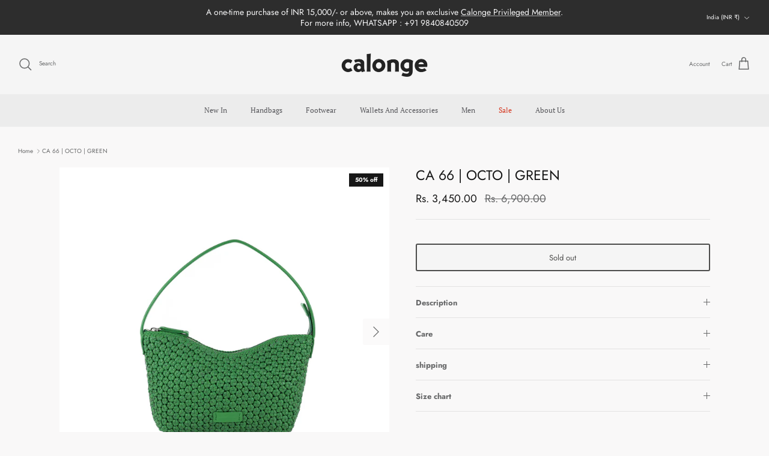

--- FILE ---
content_type: text/javascript
request_url: https://cdn.starapps.studio/apps/vsk/calonge1/data.js
body_size: 79787
content:
"use strict";"undefined"==typeof window.starapps_data&&(window.starapps_data={}),"undefined"==typeof window.starapps_data.product_groups&&(window.starapps_data.product_groups=[{"id":4904140,"products_preset_id":595916,"collections_swatch":"custom_swatch","group_name":"1622 top handle","option_name":"","collections_preset_id":595922,"display_position":"top","products_swatch":"first_product_image","mobile_products_preset_id":595916,"mobile_products_swatch":"first_product_image","mobile_collections_preset_id":595922,"mobile_collections_swatch":"custom_swatch","same_products_preset_for_mobile":true,"same_collections_preset_for_mobile":true,"option_values":[{"id":8804333977839,"option_value":null,"handle":"ca-1622-top-handle-metallic-champagne","published":true,"swatch_src":"file","swatch_value":null},{"id":8804335091951,"option_value":null,"handle":"ca-1622-top-handle-umber-multi","published":true,"swatch_src":"file","swatch_value":null},{"id":8804335780079,"option_value":null,"handle":"ca-1622-top-handle-moss","published":true,"swatch_src":"file","swatch_value":null},{"id":8804335878383,"option_value":null,"handle":"ca-1622-top-handle-chocolate","published":true,"swatch_src":"file","swatch_value":null},{"id":8805131059439,"option_value":null,"handle":"ca-1622-top-handle-bag-umber-multi-b","published":true,"swatch_src":"file","swatch_value":null},{"id":8805131518191,"option_value":null,"handle":"ca-1622-top-handle-bag-umber-multi-v1","published":true,"swatch_src":"file","swatch_value":null}]},{"id":4904120,"products_preset_id":595916,"collections_swatch":"custom_swatch","group_name":"1634 small tote","option_name":"","collections_preset_id":595922,"display_position":"top","products_swatch":"first_product_image","mobile_products_preset_id":595916,"mobile_products_swatch":"first_product_image","mobile_collections_preset_id":595922,"mobile_collections_swatch":"custom_swatch","same_products_preset_for_mobile":true,"same_collections_preset_for_mobile":true,"option_values":[{"id":8804352164079,"option_value":null,"handle":"ca-1634-small-tote-moss","published":true,"swatch_src":"file","swatch_value":null},{"id":8805021483247,"option_value":null,"handle":"ca-1634-small-tote-light-beige","published":true,"swatch_src":"file","swatch_value":null},{"id":8805021909231,"option_value":null,"handle":"ca-1634-small-tote-olive","published":true,"swatch_src":"file","swatch_value":null},{"id":8805022499055,"option_value":null,"handle":"ca-1634-small-tote-black","published":true,"swatch_src":"file","swatch_value":null},{"id":8805094392047,"option_value":null,"handle":"ca-1634-small-tote-bag-tan","published":true,"swatch_src":"file","swatch_value":null},{"id":8805094523119,"option_value":null,"handle":"ca-1634-small-tote-bag-navy-multi","published":true,"swatch_src":"file","swatch_value":null},{"id":8805094621423,"option_value":null,"handle":"ca-1634-small-tote-bag-olive-multi","published":true,"swatch_src":"file","swatch_value":null},{"id":8805094654191,"option_value":null,"handle":"ca-1634-small-tote-bag-brown","published":true,"swatch_src":"file","swatch_value":null},{"id":8805094719727,"option_value":null,"handle":"ca-1634-small-tote-bag-brick","published":true,"swatch_src":"file","swatch_value":null}]},{"id":3380177,"products_preset_id":595916,"collections_swatch":"custom_swatch","group_name":"BURNISHED | CARD HOLDER","option_name":"COLOUR","collections_preset_id":595922,"display_position":"top","products_swatch":"first_product_image","mobile_products_preset_id":595916,"mobile_products_swatch":"first_product_image","mobile_collections_preset_id":595922,"mobile_collections_swatch":"custom_swatch","same_products_preset_for_mobile":true,"same_collections_preset_for_mobile":true,"option_values":[{"id":7685996380399,"option_value":"HAZEL","handle":"card-holder-int-hazel","published":true,"swatch_src":"color","swatch_value":"#EB8E23"},{"id":7686001230063,"option_value":"CHOCOLATE","handle":"card-holder-burnished-chocolate","published":true,"swatch_src":"color","swatch_value":"#52290C"}]},{"id":6328638,"products_preset_id":595916,"collections_swatch":"custom_swatch","group_name":"ca 1","option_name":"COLOR","collections_preset_id":595922,"display_position":"top","products_swatch":"first_product_image","mobile_products_preset_id":595916,"mobile_products_swatch":"first_product_image","mobile_collections_preset_id":595922,"mobile_collections_swatch":"custom_swatch","same_products_preset_for_mobile":true,"same_collections_preset_for_mobile":true,"option_values":[{"id":9013186920687,"option_value":null,"handle":"ca-1-shoulder-bag-brown","published":true,"swatch_src":"file","swatch_value":null},{"id":9013189050607,"option_value":null,"handle":"ca-1-shoulder-bag-turquoise","published":true,"swatch_src":"file","swatch_value":null}]},{"id":3825197,"products_preset_id":595916,"collections_swatch":"custom_swatch","group_name":"CA 1","option_name":"COLOUR","collections_preset_id":595922,"display_position":"top","products_swatch":"first_product_image","mobile_products_preset_id":595916,"mobile_products_swatch":"first_product_image","mobile_collections_preset_id":595922,"mobile_collections_swatch":"custom_swatch","same_products_preset_for_mobile":true,"same_collections_preset_for_mobile":true,"option_values":[{"id":8223244976367,"option_value":"MOSS","handle":"ca-1-burnished-moss","published":true,"swatch_src":"file","swatch_value":null},{"id":8223245041903,"option_value":"RED","handle":"ca-1-burnished-red","published":true,"swatch_src":"file","swatch_value":null},{"id":8223244714223,"option_value":"COPPER","handle":"ca-1-burnished-copper","published":true,"swatch_src":"file","swatch_value":null},{"id":8223241208047,"option_value":"BLACK","handle":"ca-1-burnished-black","published":true,"swatch_src":"file","swatch_value":null},{"id":8223244681455,"option_value":"BROWN","handle":"ca-1-burnished-brown","published":true,"swatch_src":"color","swatch_value":"#A52A2A"},{"id":8238654259439,"option_value":"GUNMETAL","handle":"ca-1-burnished-gunmetal","published":true,"swatch_src":"file","swatch_value":null},{"id":8304334668015,"option_value":null,"handle":"ca-1-burnished-bronze","published":true,"swatch_src":"file","swatch_value":null},{"id":8304334078191,"option_value":null,"handle":"ca-1-burnished-pewter","published":true,"swatch_src":"file","swatch_value":null},{"id":8304333357295,"option_value":null,"handle":"ca-1-burnished-silver","published":true,"swatch_src":"file","swatch_value":null}]},{"id":3983624,"products_preset_id":595916,"collections_swatch":"custom_swatch","group_name":"CA 1034 | BURNISHED","option_name":"COLOUR","collections_preset_id":595922,"display_position":"top","products_swatch":"first_product_image","mobile_products_preset_id":595916,"mobile_products_swatch":"first_product_image","mobile_collections_preset_id":595922,"mobile_collections_swatch":"custom_swatch","same_products_preset_for_mobile":true,"same_collections_preset_for_mobile":true,"option_values":[{"id":8304441557231,"option_value":" SILVER","handle":"ca-1034-burnished-silver","published":true,"swatch_src":"file","swatch_value":null},{"id":8304443326703,"option_value":" PEWTER","handle":"ca-1034-burnished-pewter","published":true,"swatch_src":"file","swatch_value":null},{"id":8304443916527,"option_value":"BRONZE","handle":"ca-1034-burnished-bronze","published":true,"swatch_src":"file","swatch_value":null},{"id":8579754721519,"option_value":"METALLIC STEEL","handle":"ca-1034-burnished-metallic-steel","published":true,"swatch_src":"file","swatch_value":null}]},{"id":3775279,"products_preset_id":595916,"collections_swatch":"custom_swatch","group_name":"CA 1034 | INT","option_name":"Colour","collections_preset_id":595922,"display_position":"top","products_swatch":"first_product_image","mobile_products_preset_id":595916,"mobile_products_swatch":"first_product_image","mobile_collections_preset_id":595922,"mobile_collections_swatch":"custom_swatch","same_products_preset_for_mobile":true,"same_collections_preset_for_mobile":true,"option_values":[{"id":8182495740143,"option_value":"CREAM","handle":"ca-1034-int-cream","published":true,"swatch_src":"color","swatch_value":"#E8E4C8"},{"id":8182503211247,"option_value":" THYME","handle":"ca-1034-int-thyme","published":true,"swatch_src":"color","swatch_value":"#ADBC95"},{"id":8182505144559,"option_value":"TAUPE","handle":"ca-1034-int-taupe","published":true,"swatch_src":"color","swatch_value":"#E3DACA"},{"id":8182505636079,"option_value":"ROSE","handle":"ca-1034-int-rose","published":true,"swatch_src":"color","swatch_value":"#ED919C"},{"id":8182508945647,"option_value":"TAN","handle":"ca-1034-int-tan","published":true,"swatch_src":"color","swatch_value":"#D28C53"},{"id":8182510321903,"option_value":" WHITE","handle":"ca-1034-int-white","published":true,"swatch_src":"color","swatch_value":"#F8F8F8"},{"id":8182503473391,"option_value":null,"handle":"ca-1034-int-lime","published":true,"swatch_src":"color","swatch_value":"#E5F58C"}]},{"id":5710821,"products_preset_id":595916,"collections_swatch":"custom_swatch","group_name":"ca 1034 matt","option_name":"","collections_preset_id":595922,"display_position":"top","products_swatch":"first_product_image","mobile_products_preset_id":595916,"mobile_products_swatch":"first_product_image","mobile_collections_preset_id":595922,"mobile_collections_swatch":"custom_swatch","same_products_preset_for_mobile":true,"same_collections_preset_for_mobile":true,"option_values":[{"id":8949594947823,"option_value":"RED","handle":"ca-1034-shoulder-bag-red","published":true,"swatch_src":"file","swatch_value":null},{"id":8949600485615,"option_value":"CAMEL","handle":"ca-1034-shoulder-bag-camel","published":true,"swatch_src":"file","swatch_value":null},{"id":8949600616687,"option_value":" BLUSH","handle":"ca-1034-shoulder-bag-blush","published":true,"swatch_src":"file","swatch_value":null},{"id":8949600911599,"option_value":"CLAY","handle":"ca-1034-shoulder-bag-clay","published":true,"swatch_src":"file","swatch_value":null},{"id":8949601206511,"option_value":" UMBER","handle":"ca-1034-shoulder-bag-umber","published":true,"swatch_src":"file","swatch_value":null},{"id":8949601304815,"option_value":"SKY","handle":"ca-1034-shoulder-bag-sky","published":true,"swatch_src":"file","swatch_value":null},{"id":8949601599727,"option_value":"PASTEL YELLOW","handle":"ca-1034-shoulder-bag-pastel-yellow","published":true,"swatch_src":"file","swatch_value":null},{"id":8949601730799,"option_value":"ALOE","handle":"ca-1034-shoulder-bag-aloe","published":true,"swatch_src":"file","swatch_value":null},{"id":8939018223855,"option_value":null,"handle":"ca-1034-matt-beige-multi-copy-1","published":true,"swatch_src":"file","swatch_value":null},{"id":8958525669615,"option_value":null,"handle":"ca-1034-shoulder-bag-aloe-copy","published":true,"swatch_src":"file","swatch_value":null}]},{"id":6629724,"products_preset_id":595916,"collections_swatch":"custom_swatch","group_name":"CA 1034 / MOULINET","option_name":"","collections_preset_id":595922,"display_position":"top","products_swatch":"first_product_image","mobile_products_preset_id":595916,"mobile_products_swatch":"first_product_image","mobile_collections_preset_id":595922,"mobile_collections_swatch":"custom_swatch","same_products_preset_for_mobile":true,"same_collections_preset_for_mobile":true,"option_values":[{"id":9123376988399,"option_value":null,"handle":"ca-1034-shoulder-bag-brown-multi","published":true,"swatch_src":"file","swatch_value":null},{"id":9123377905903,"option_value":null,"handle":"ca-1034-shoulder-bag-umber-multi","published":true,"swatch_src":"file","swatch_value":null},{"id":9123378495727,"option_value":null,"handle":"ca-1034-shoulder-bag-umber-multi-v1","published":true,"swatch_src":"file","swatch_value":null}]},{"id":4143707,"products_preset_id":595916,"collections_swatch":"custom_swatch","group_name":"CA 1034 | MOULINET TLD","option_name":"Colour","collections_preset_id":595922,"display_position":"top","products_swatch":"first_product_image","mobile_products_preset_id":595916,"mobile_products_swatch":"first_product_image","mobile_collections_preset_id":595922,"mobile_collections_swatch":"custom_swatch","same_products_preset_for_mobile":true,"same_collections_preset_for_mobile":true,"option_values":[{"id":7910762217711,"option_value":"BLACK","handle":"ca-1034-moulinet-tld-black","published":true,"swatch_src":"file","swatch_value":null},{"id":8442951303407,"option_value":"SANDAL","handle":"ca-1034-mignon-moulinet-forest-copy","published":true,"swatch_src":"file","swatch_value":null},{"id":8450273378543,"option_value":" PEAR","handle":"ca-1034-mignon-moulinet-pear","published":true,"swatch_src":"file","swatch_value":null},{"id":8450274918639,"option_value":"BLACK","handle":"ca-1034-mignon-moulinet-black","published":true,"swatch_src":"file","swatch_value":null}]},{"id":3785909,"products_preset_id":595916,"collections_swatch":"custom_swatch","group_name":"CA 1034 | WOVEN TLD","option_name":"COLOUR","collections_preset_id":595922,"display_position":"top","products_swatch":"first_product_image","mobile_products_preset_id":595916,"mobile_products_swatch":"first_product_image","mobile_collections_preset_id":595922,"mobile_collections_swatch":"custom_swatch","same_products_preset_for_mobile":true,"same_collections_preset_for_mobile":true,"option_values":[{"id":8191292014831,"option_value":"WINE","handle":"ca-1034-woven-tld-wine","published":true,"swatch_src":"color","swatch_value":"#9B3046"},{"id":8191292801263,"option_value":" OLIVE","handle":"ca-1034-woven-tld-olive","published":true,"swatch_src":"color","swatch_value":"#5B6238"},{"id":8191292997871,"option_value":"CREAM","handle":"ca-1034-woven-tld-cream","published":true,"swatch_src":"color","swatch_value":"#F6F2D5"}]},{"id":4904157,"products_preset_id":595916,"collections_swatch":"custom_swatch","group_name":"ca 1102","option_name":"","collections_preset_id":595922,"display_position":"top","products_swatch":"first_product_image","mobile_products_preset_id":595916,"mobile_products_swatch":"first_product_image","mobile_collections_preset_id":595922,"mobile_collections_swatch":"custom_swatch","same_products_preset_for_mobile":true,"same_collections_preset_for_mobile":true,"option_values":[{"id":8804330799343,"option_value":"","handle":"ca-1102-top-handle-metallic-champagne","published":true,"swatch_src":"file","swatch_value":null},{"id":8804332175599,"option_value":"","handle":"ca-1102-top-handle-chocolate","published":true,"swatch_src":"file","swatch_value":null},{"id":8804332503279,"option_value":"","handle":"ca-1102-top-handle-black","published":true,"swatch_src":"file","swatch_value":null},{"id":8804332929263,"option_value":"","handle":"ca-1102-top-handle-black-multi","published":true,"swatch_src":"file","swatch_value":null},{"id":8817478664431,"option_value":"","handle":"ca-1102-top-handle-bag-umber-multi-b","published":true,"swatch_src":"file","swatch_value":null},{"id":8817478893807,"option_value":"","handle":"ca-1102-top-handle-bag-umber-multi-v1","published":true,"swatch_src":"file","swatch_value":null}]},{"id":3825204,"products_preset_id":595916,"collections_swatch":"custom_swatch","group_name":"CA 1102 | BURNISHED","option_name":"COLOUR","collections_preset_id":595922,"display_position":"top","products_swatch":"first_product_image","mobile_products_preset_id":595916,"mobile_products_swatch":"first_product_image","mobile_collections_preset_id":595922,"mobile_collections_swatch":"custom_swatch","same_products_preset_for_mobile":true,"same_collections_preset_for_mobile":true,"option_values":[{"id":8223243469039,"option_value":"BROWN","handle":"ca-1102-burnished-brown","published":true,"swatch_src":"file","swatch_value":null},{"id":8223246745839,"option_value":"BLACK","handle":"ca-1102-burnished-black","published":true,"swatch_src":"file","swatch_value":null},{"id":8223246942447,"option_value":"COPPER","handle":"ca-1102-burnished-copper","published":true,"swatch_src":"file","swatch_value":null},{"id":8223247925487,"option_value":" RED","handle":"ca-1102-burnished-red","published":true,"swatch_src":"file","swatch_value":null},{"id":8223247991023,"option_value":"MOSS","handle":"ca-1102-burnished-moss","published":true,"swatch_src":"file","swatch_value":null},{"id":8239564194031,"option_value":"GUNMETAL","handle":"ca-1102-burnished-gunmetal","published":true,"swatch_src":"file","swatch_value":null}]},{"id":4377325,"products_preset_id":595916,"collections_swatch":"custom_swatch","group_name":"CA 1102 | MOULINET","option_name":"COLOR","collections_preset_id":595922,"display_position":"top","products_swatch":"first_product_image","mobile_products_preset_id":595916,"mobile_products_swatch":"first_product_image","mobile_collections_preset_id":595922,"mobile_collections_swatch":"custom_swatch","same_products_preset_for_mobile":true,"same_collections_preset_for_mobile":true,"option_values":[{"id":8688370516207,"option_value":"","handle":"ca-1102-mignon-moulinet-red","published":true,"swatch_src":"file","swatch_value":null},{"id":8688372777199,"option_value":"","handle":"ca-1102-mignon-moulinet-soya","published":true,"swatch_src":"file","swatch_value":null},{"id":8688373498095,"option_value":"","handle":"ca-1102-mignon-moulinet-salmon","published":true,"swatch_src":"file","swatch_value":null},{"id":8688373858543,"option_value":"","handle":"ca-1102-mignon-moulinet-bark","published":true,"swatch_src":"file","swatch_value":null},{"id":8688374284527,"option_value":"","handle":"ca-1102-mignon-moulinet-champagne","published":true,"swatch_src":"file","swatch_value":null},{"id":8688374644975,"option_value":"","handle":"ca-1102-mignon-moulinet-taupe","published":true,"swatch_src":"file","swatch_value":null},{"id":8688374907119,"option_value":"","handle":"ca-1102-mignon-moulinet-taupe-v1","published":true,"swatch_src":"file","swatch_value":null},{"id":8688375267567,"option_value":"","handle":"ca-1102-mignon-moulinet-mud","published":true,"swatch_src":"file","swatch_value":null},{"id":8688375922927,"option_value":"","handle":"ca-1102-mignon-moulinet-powder","published":true,"swatch_src":"file","swatch_value":null}]},{"id":5710812,"products_preset_id":595916,"collections_swatch":"custom_swatch","group_name":"ca 1136 matt","option_name":"","collections_preset_id":595922,"display_position":"top","products_swatch":"first_product_image","mobile_products_preset_id":595916,"mobile_products_swatch":"first_product_image","mobile_collections_preset_id":595922,"mobile_collections_swatch":"custom_swatch","same_products_preset_for_mobile":true,"same_collections_preset_for_mobile":true,"option_values":[{"id":8949602451695,"option_value":"RED","handle":"ca-1136-tote-bag-red","published":true,"swatch_src":"file","swatch_value":null},{"id":8949603205359,"option_value":"CAMEL","handle":"ca-1136-tote-bag-camel","published":true,"swatch_src":"file","swatch_value":null},{"id":8949603270895,"option_value":"BLUSH","handle":"ca-1136-tote-bag-blush","published":true,"swatch_src":"file","swatch_value":null},{"id":8949603401967,"option_value":"CLAY","handle":"ca-1136-tote-bag-clay","published":true,"swatch_src":"file","swatch_value":null},{"id":8949603565807,"option_value":"UMBER","handle":"ca-1136-tote-bag-umber","published":true,"swatch_src":"file","swatch_value":null},{"id":8949603631343,"option_value":" SKY","handle":"ca-1136-tote-bag-sky","published":true,"swatch_src":"file","swatch_value":null},{"id":8949603696879,"option_value":" PASTEL YELLOW","handle":"ca-1136-tote-bag-pastel-yellow","published":true,"swatch_src":"file","swatch_value":null},{"id":8949603827951,"option_value":"ALOE","handle":"ca-1136-tote-bag-aloe","published":true,"swatch_src":"file","swatch_value":null},{"id":8958519345391,"option_value":"SUMMER MULT","handle":"ca-1136-tote-bag-aloe-copy","published":true,"swatch_src":"file","swatch_value":null}]},{"id":6629722,"products_preset_id":595916,"collections_swatch":"custom_swatch","group_name":"CA 1136 / MOULINET","option_name":"COLOR","collections_preset_id":595922,"display_position":"top","products_swatch":"first_product_image","mobile_products_preset_id":595916,"mobile_products_swatch":"first_product_image","mobile_collections_preset_id":595922,"mobile_collections_swatch":"custom_swatch","same_products_preset_for_mobile":true,"same_collections_preset_for_mobile":true,"option_values":[{"id":9154349793519,"option_value":null,"handle":"ca-1136-tote-bag-brown-multi","published":true,"swatch_src":"file","swatch_value":null},{"id":9154354151663,"option_value":null,"handle":"ca-1136-tote-bag-umber-multi","published":true,"swatch_src":"file","swatch_value":null},{"id":9154356216047,"option_value":null,"handle":"ca-1136-tote-bag-champagne-multi","published":true,"swatch_src":"file","swatch_value":null}]},{"id":6583197,"products_preset_id":595916,"collections_swatch":"custom_swatch","group_name":"CA 1136 / TOTE","option_name":"","collections_preset_id":595922,"display_position":"top","products_swatch":"first_product_image","mobile_products_preset_id":595916,"mobile_products_swatch":"first_product_image","mobile_collections_preset_id":595922,"mobile_collections_swatch":"custom_swatch","same_products_preset_for_mobile":true,"same_collections_preset_for_mobile":true,"option_values":[{"id":9123395535087,"option_value":null,"handle":"ca-1136-tote-bag-butter-yellow","published":true,"swatch_src":"file","swatch_value":null},{"id":9123397206255,"option_value":null,"handle":"ca-1136-tote-bag-chalk","published":true,"swatch_src":"file","swatch_value":null}]},{"id":3495389,"products_preset_id":595916,"collections_swatch":"custom_swatch","group_name":"CA 1136 | WOVEN TLD","option_name":"Colour","collections_preset_id":595922,"display_position":"top","products_swatch":"first_product_image","mobile_products_preset_id":595916,"mobile_products_swatch":"first_product_image","mobile_collections_preset_id":595922,"mobile_collections_swatch":"custom_swatch","same_products_preset_for_mobile":true,"same_collections_preset_for_mobile":true,"option_values":[{"id":8101021417711,"option_value":" OLIVE","handle":"ca-1136-woven-tld-olive","published":true,"swatch_src":"color","swatch_value":"#585F18"},{"id":8101522866415,"option_value":"WINE","handle":"ca-1136-woven-tld-wine","published":true,"swatch_src":"color","swatch_value":"#922945"},{"id":8101522931951,"option_value":"GREY","handle":"ca-1136-woven-tld-grey","published":true,"swatch_src":"color","swatch_value":"#9D9F8F"},{"id":8101522964719,"option_value":"BLACK","handle":"ca-1136-woven-tld-black","published":true,"swatch_src":"color","swatch_value":"#000000"},{"id":8101852807407,"option_value":"NUTMEG","handle":"ca-1136-woven-tld-nutmeg","published":true,"swatch_src":"color","swatch_value":"#AD6D3D"}]},{"id":3405625,"products_preset_id":595916,"collections_swatch":"custom_swatch","group_name":"CA 1141 | PLAIN","option_name":"Colour","collections_preset_id":595922,"display_position":"top","products_swatch":"first_product_image","mobile_products_preset_id":595916,"mobile_products_swatch":"first_product_image","mobile_collections_preset_id":595922,"mobile_collections_swatch":"custom_swatch","same_products_preset_for_mobile":true,"same_collections_preset_for_mobile":true,"option_values":[{"id":8096985612527,"option_value":"RED","handle":"ca-1411-plain-red","published":true,"swatch_src":"color","swatch_value":"#C51734"},{"id":8096987152623,"option_value":"BLACK","handle":"ca-1141-plain-black","published":true,"swatch_src":"color","swatch_value":"#000000"},{"id":8096987185391,"option_value":"BURGUNDY","handle":"ca-1141-plain-burgundy","published":true,"swatch_src":"color","swatch_value":"#673150"}]},{"id":6583199,"products_preset_id":595916,"collections_swatch":"custom_swatch","group_name":"CA 1168","option_name":"","collections_preset_id":595922,"display_position":"top","products_swatch":"first_product_image","mobile_products_preset_id":595916,"mobile_products_swatch":"first_product_image","mobile_collections_preset_id":595922,"mobile_collections_swatch":"custom_swatch","same_products_preset_for_mobile":true,"same_collections_preset_for_mobile":true,"option_values":[{"id":9123388326127,"option_value":null,"handle":"ca-1168-shoulder-bag-butter-yellow","published":true,"swatch_src":"file","swatch_value":null},{"id":9123390816495,"option_value":null,"handle":"ca-1168-tote-bag-chalk","published":true,"swatch_src":"file","swatch_value":null}]},{"id":4101391,"products_preset_id":595916,"collections_swatch":"custom_swatch","group_name":"CA 1170","option_name":"COLOR","collections_preset_id":595922,"display_position":"top","products_swatch":"first_product_image","mobile_products_preset_id":595916,"mobile_products_swatch":"first_product_image","mobile_collections_preset_id":595922,"mobile_collections_swatch":"custom_swatch","same_products_preset_for_mobile":true,"same_collections_preset_for_mobile":true,"option_values":[{"id":8399411282159,"option_value":"LIGHT MAUVE","handle":"ca-1170-int-mud-grey","published":true,"swatch_src":"color","swatch_value":"#CDBEBA"},{"id":8399414919407,"option_value":"PINK","handle":"ca-1170-int-pink","published":true,"swatch_src":"color","swatch_value":"#CB6C9B"},{"id":8399416459503,"option_value":"BRICK","handle":"ca-1170-int-brick","published":true,"swatch_src":"color","swatch_value":"#E05E34"},{"id":8399417934063,"option_value":"SAGE","handle":"ca-1170-int-sage","published":true,"swatch_src":"color","swatch_value":"#89AA87"},{"id":8399419146479,"option_value":"DARK TAUPE","handle":"ca-1170-int-dark-taupe","published":true,"swatch_src":"color","swatch_value":"#96796E"}]},{"id":4317323,"products_preset_id":595916,"collections_swatch":"custom_swatch","group_name":"CA 1170 | MIGNON MOULINET","option_name":"COLOUR","collections_preset_id":595922,"display_position":"top","products_swatch":"first_product_image","mobile_products_preset_id":595916,"mobile_products_swatch":"first_product_image","mobile_collections_preset_id":595922,"mobile_collections_swatch":"custom_swatch","same_products_preset_for_mobile":true,"same_collections_preset_for_mobile":true,"option_values":[{"id":8642717941999,"option_value":"BLACK","handle":"ca-1170-mignon-moulinet-black","published":true,"swatch_src":"file","swatch_value":null},{"id":8642726133999,"option_value":"PINK","handle":"ca-1170-mignon-moulinet-pink","published":true,"swatch_src":"file","swatch_value":null},{"id":8642727543023,"option_value":"GREY","handle":"ca-1170-mignon-moulinet-grey","published":true,"swatch_src":"file","swatch_value":null},{"id":8642728427759,"option_value":"PEAR","handle":"ca-1170-mignon-moulinet-pear","published":true,"swatch_src":"file","swatch_value":null},{"id":8642729378031,"option_value":"MAGHONY","handle":"ca-1170-mignon-moulinet-maghony","published":true,"swatch_src":"file","swatch_value":null},{"id":8642731016431,"option_value":"POWDER","handle":"ca-1170-mignon-moulinet-powder","published":true,"swatch_src":"file","swatch_value":null},{"id":8642731999471,"option_value":"SANDAL","handle":"ca-1170-mignon-moulinet-sandal","published":true,"swatch_src":"file","swatch_value":null},{"id":8642733113583,"option_value":"LIGHT SANDAL","handle":"ca-1170-mignon-moulinet-light-sandal","published":true,"swatch_src":"file","swatch_value":null},{"id":8642734719215,"option_value":"OLIVE","handle":"ca-1170-mignon-moulinet-olive","published":true,"swatch_src":"file","swatch_value":null},{"id":8642735931631,"option_value":"LIME","handle":"ca-1170-mignon-moulinet-lime","published":true,"swatch_src":"file","swatch_value":null},{"id":8642736980207,"option_value":"NICOTINE","handle":"ca-1170-mignon-moulinet-nicotine","published":true,"swatch_src":"file","swatch_value":null}]},{"id":4101385,"products_preset_id":595916,"collections_swatch":"custom_swatch","group_name":"CA 1204","option_name":"COLOR","collections_preset_id":595922,"display_position":"top","products_swatch":"first_product_image","mobile_products_preset_id":595916,"mobile_products_swatch":"first_product_image","mobile_collections_preset_id":595922,"mobile_collections_swatch":"custom_swatch","same_products_preset_for_mobile":true,"same_collections_preset_for_mobile":true,"option_values":[{"id":8389505286383,"option_value":"ORANGE","handle":"ca-1204-int-orange","published":true,"swatch_src":"color","swatch_value":"#F16612"},{"id":8399368782063,"option_value":"BRICK","handle":"ca-1204-int-brick","published":true,"swatch_src":"color","swatch_value":"#E87B17"},{"id":8399393325295,"option_value":"PINK","handle":"ca-1204-int-pink","published":true,"swatch_src":"color","swatch_value":"#D87E98"},{"id":8399396897007,"option_value":"SAGE","handle":"ca-1204-int-sage","published":true,"swatch_src":"color","swatch_value":"#9AB9A4"},{"id":8399403155695,"option_value":"DARK TAUPE","handle":"ca-1204-int-dark-taupe","published":true,"swatch_src":"color","swatch_value":"#96796E"},{"id":8399391424751,"option_value":"LILAC","handle":"ca-1204-int-lilac","published":true,"swatch_src":"color","swatch_value":"#B69BCF"},{"id":8399392407791,"option_value":"LIGHT MAUVE","handle":"ca-1204-int-mud-grey","published":true,"swatch_src":"color","swatch_value":"#D1C7D8"}]},{"id":3365222,"products_preset_id":595916,"collections_swatch":"custom_swatch","group_name":"CA 1204 | INT","option_name":"COLOUR","collections_preset_id":595922,"display_position":"top","products_swatch":"first_product_image","mobile_products_preset_id":595916,"mobile_products_swatch":"first_product_image","mobile_collections_preset_id":595922,"mobile_collections_swatch":"custom_swatch","same_products_preset_for_mobile":true,"same_collections_preset_for_mobile":true,"option_values":[{"id":8073208365295,"option_value":"CORAL","handle":"ca-1204-int-coral","published":true,"swatch_src":"color","swatch_value":"#FFA97D"},{"id":8080874143983,"option_value":"TERRACOTTA","handle":"ca-1204-int-terracotta","published":true,"swatch_src":"color","swatch_value":"#A64829"},{"id":8080885252335,"option_value":"LIME GREEN","handle":"ca-1204-int-lime-green","published":true,"swatch_src":"color","swatch_value":"#BFEE0D"},{"id":8080885154031,"option_value":"MAGHONY","handle":"ca-1204-int-maghony","published":true,"swatch_src":"color","swatch_value":"#7C2411"}]},{"id":4143190,"products_preset_id":595916,"collections_swatch":"custom_swatch","group_name":"CA 1204 | MIGNON MOULINET","option_name":"Colour","collections_preset_id":595922,"display_position":"top","products_swatch":"first_product_image","mobile_products_preset_id":595916,"mobile_products_swatch":"first_product_image","mobile_collections_preset_id":595922,"mobile_collections_swatch":"custom_swatch","same_products_preset_for_mobile":true,"same_collections_preset_for_mobile":true,"option_values":[{"id":8450297069807,"option_value":"NICOTINE","handle":"ca-1204-moulinet-nicotine","published":true,"swatch_src":"file","swatch_value":null},{"id":8450301264111,"option_value":"OLIVE","handle":"ca-1204-mignon-moulinet-olive","published":true,"swatch_src":"file","swatch_value":null},{"id":8450303918319,"option_value":"POWDER","handle":"ca-1204-mignon-moulinet-powder","published":true,"swatch_src":"file","swatch_value":null},{"id":8450304737519,"option_value":"MAGHONY","handle":"ca-1204-mignon-moulinet-maghony","published":true,"swatch_src":"file","swatch_value":null},{"id":8450305032431,"option_value":"PEAR","handle":"ca-1204-mignon-moulinet-pear","published":true,"swatch_src":"file","swatch_value":null},{"id":8450305949935,"option_value":"CHAMPAGNE","handle":"ca-1204-mignon-moulinet-champagne","published":true,"swatch_src":"file","swatch_value":null},{"id":8450306638063,"option_value":"GREEN","handle":"ca-1204-mignon-moulinet-green","published":true,"swatch_src":"file","swatch_value":null},{"id":8450306998511,"option_value":"SKY","handle":"ca-1204-mignon-moulinet-sky","published":true,"swatch_src":"file","swatch_value":null},{"id":8450307391727,"option_value":"RED","handle":"ca-1204-mignon-moulinet-red","published":true,"swatch_src":"file","swatch_value":null},{"id":8450300641519,"option_value":"LIME","handle":"ca-1204-mignon-moulinet-lime","published":true,"swatch_src":"file","swatch_value":null},{"id":8450302902511,"option_value":"LIGHT SANDAL","handle":"ca-1204-mignon-moulinet-light-sandal","published":true,"swatch_src":"file","swatch_value":null},{"id":8450303295727,"option_value":"SANDAL","handle":"ca-1204-mignon-moulinet-sandal","published":true,"swatch_src":"file","swatch_value":null},{"id":8450305458415,"option_value":"INK","handle":"ca-1204-mignon-moulinet-ink","published":true,"swatch_src":"file","swatch_value":null}]},{"id":4166542,"products_preset_id":595916,"collections_swatch":"custom_swatch","group_name":"CA 1204 WOVEN FM5","option_name":"COLOR","collections_preset_id":595922,"display_position":"top","products_swatch":"first_product_image","mobile_products_preset_id":595916,"mobile_products_swatch":"first_product_image","mobile_collections_preset_id":595922,"mobile_collections_swatch":"custom_swatch","same_products_preset_for_mobile":true,"same_collections_preset_for_mobile":true,"option_values":[{"id":8488196014319,"option_value":"LIGHT GOLD","handle":"ca-1204-woven-fm5-gold","published":true,"swatch_src":"file","swatch_value":null},{"id":8488270692591,"option_value":"SILVER","handle":"ca-1204-woven-fm5-silver","published":true,"swatch_src":"file","swatch_value":null},{"id":8488271380719,"option_value":"PEWTER","handle":"ca-1204-woven-fm5-pewter","published":true,"swatch_src":"file","swatch_value":null},{"id":8488271708399,"option_value":"ROSE GOLD V1","handle":"ca-1204-woven-fm5-rose-gold-v1","published":true,"swatch_src":"file","swatch_value":null},{"id":8488272003311,"option_value":"ROSE GOLD","handle":"ca-1204-woven-fm5-rose-gold","published":true,"swatch_src":"file","swatch_value":null},{"id":8488272789743,"option_value":"DARK GOLD","handle":"ca-1204-woven-fm5-dark-gold","published":true,"swatch_src":"file","swatch_value":null},{"id":8488273084655,"option_value":"GOLD","handle":"ca-1204-woven-fm5-gold-1","published":true,"swatch_src":"file","swatch_value":null},{"id":8751143813359,"option_value":"METALLIC ROSE","handle":"ca-1204-woven-fm5-metallic-rose","published":true,"swatch_src":"file","swatch_value":null},{"id":8751144370415,"option_value":"METALLIC ORANGE","handle":"ca-1204-woven-fm5-metallic-orange","published":true,"swatch_src":"file","swatch_value":null},{"id":8751144599791,"option_value":"METALLIC BLUE","handle":"ca-1204-woven-fm5-metallic-blue","published":true,"swatch_src":"file","swatch_value":null}]},{"id":5657332,"products_preset_id":595916,"collections_swatch":"custom_swatch","group_name":"CA 1220","option_name":"COLOR","collections_preset_id":595922,"display_position":"top","products_swatch":"custom_swatch","mobile_products_preset_id":595916,"mobile_products_swatch":"custom_swatch","mobile_collections_preset_id":595922,"mobile_collections_swatch":"custom_swatch","same_products_preset_for_mobile":true,"same_collections_preset_for_mobile":true,"option_values":[{"id":8939034083567,"option_value":"GREEN","handle":"ca-1220-crossbody-green","published":true,"swatch_src":"file","swatch_value":null},{"id":8939036049647,"option_value":"BLUE GREY","handle":"ca-1220-crossbody-blue-grey","published":true,"swatch_src":"file","swatch_value":null},{"id":8939036344559,"option_value":"TAN","handle":"ca-1220-crossbody-tan","published":true,"swatch_src":"file","swatch_value":null},{"id":8939036737775,"option_value":" MUSTARD","handle":"ca-1220-crossbody-mustard","published":true,"swatch_src":"file","swatch_value":null},{"id":8939036967151,"option_value":"FOREST","handle":"ca-1220-crossbody-forest","published":true,"swatch_src":"file","swatch_value":null},{"id":8939037262063,"option_value":"LIGHT BRICK","handle":"ca-1220-crossbody-light-brick","published":true,"swatch_src":"file","swatch_value":null},{"id":8939037753583,"option_value":"BLUE","handle":"ca-1220-crossbody-blue","published":true,"swatch_src":"file","swatch_value":null},{"id":8939037950191,"option_value":"CHOCOLATE","handle":"ca-1220-crossbody-chocolate","published":true,"swatch_src":"file","swatch_value":null},{"id":8939038146799,"option_value":" SAGE","handle":"ca-1220-crossbody-sage","published":true,"swatch_src":"file","swatch_value":null},{"id":8958535663855,"option_value":"SUMMER MULTI","handle":"ca-1220-crossbody-sage-copy","published":true,"swatch_src":"file","swatch_value":null},{"id":8984156405999,"option_value":"BLACK MULTI","handle":"ca-1220-crossbody-summer-multi-copy","published":true,"swatch_src":"file","swatch_value":null},{"id":9015535141103,"option_value":"GOLD","handle":"ca-1220-crossbody-gold","published":true,"swatch_src":"file","swatch_value":null},{"id":9015536812271,"option_value":"METALLIC CHAMPAGNE","handle":"ca-1220-crossbody-metallic-champagne","published":true,"swatch_src":"file","swatch_value":null},{"id":9015537336559,"option_value":"PEWTER","handle":"ca-1220-crossbody-pewter","published":true,"swatch_src":"file","swatch_value":null}]},{"id":6557105,"products_preset_id":595916,"collections_swatch":"custom_swatch","group_name":"CA 1220 DJ","option_name":"","collections_preset_id":595922,"display_position":"top","products_swatch":"first_product_image","mobile_products_preset_id":595916,"mobile_products_swatch":"first_product_image","mobile_collections_preset_id":595922,"mobile_collections_swatch":"custom_swatch","same_products_preset_for_mobile":true,"same_collections_preset_for_mobile":true,"option_values":[{"id":9106429509871,"option_value":null,"handle":"ca-1220-crossbody-dj-black","published":true,"swatch_src":"file","swatch_value":null},{"id":9106431967471,"option_value":null,"handle":"ca-1220-crossbody-dj-olive","published":true,"swatch_src":"file","swatch_value":null},{"id":9106433376495,"option_value":null,"handle":"ca-1220-crossbody-dj-umber","published":true,"swatch_src":"file","swatch_value":null},{"id":9106435539183,"option_value":null,"handle":"ca-1220-crossbody-dj-tan","published":true,"swatch_src":"file","swatch_value":null},{"id":9106437472495,"option_value":null,"handle":"ca-1220-crossbody-dj-brown","published":true,"swatch_src":"file","swatch_value":null}]},{"id":3365228,"products_preset_id":595916,"collections_swatch":"custom_swatch","group_name":"CA 1220 | EMBOSSED PRINT","option_name":"COLOUR","collections_preset_id":595922,"display_position":"top","products_swatch":"first_product_image","mobile_products_preset_id":595916,"mobile_products_swatch":"first_product_image","mobile_collections_preset_id":595922,"mobile_collections_swatch":"custom_swatch","same_products_preset_for_mobile":true,"same_collections_preset_for_mobile":true,"option_values":[{"id":8077490520303,"option_value":"EARTH","handle":"ca-1220-embossed-print-earth","published":true,"swatch_src":"color","swatch_value":"#FF4B12"},{"id":8077491536111,"option_value":"CHOCOLATE","handle":"ca-1220-embossed-print-chocolate","published":true,"swatch_src":"color","swatch_value":"#69435A"},{"id":8077491601647,"option_value":"HAZEL ","handle":"ca-1220-embossed-print-hazel","published":true,"swatch_src":"color","swatch_value":"#E7701D"},{"id":8077491929327,"option_value":"BURGANDY","handle":"ca-1220-embossed-print-burgandy","published":true,"swatch_src":"color","swatch_value":"#7C4672"},{"id":8093676830959,"option_value":"PYTHON","handle":"ca-1220-hair-on-python","published":true,"swatch_src":"file","swatch_value":null}]},{"id":3390478,"products_preset_id":595916,"collections_swatch":"custom_swatch","group_name":"CA 1220 | HAIR ON","option_name":"Colour","collections_preset_id":595922,"display_position":"top","products_swatch":"first_product_image","mobile_products_preset_id":595916,"mobile_products_swatch":"first_product_image","mobile_collections_preset_id":595922,"mobile_collections_swatch":"custom_swatch","same_products_preset_for_mobile":true,"same_collections_preset_for_mobile":true,"option_values":[{"id":8093625221359,"option_value":"BLACK","handle":"ca-1220-hair-on-black","published":true,"swatch_src":"color","swatch_value":"#000000"},{"id":8093673980143,"option_value":"ORANGE","handle":"ca-1220-hair-on-orange","published":true,"swatch_src":"color","swatch_value":"#FF8600"},{"id":8093674275055,"option_value":"ROSE","handle":"ca-1220-hair-on-rose","published":true,"swatch_src":"color","swatch_value":"#ECC0D6"},{"id":8093674504431,"option_value":"ANIMAL PRINT V1","handle":"ca-1220-hair-on-animal-print-v1","published":true,"swatch_src":"file","swatch_value":null},{"id":8093675520239,"option_value":"ANIMAL PRINT V2","handle":"ca-1220-hair-on-animal-print-v2","published":true,"swatch_src":"file","swatch_value":null},{"id":8093675815151,"option_value":"ANIMAL PRINT V3","handle":"ca-1220-hair-on-animal-print-v3","published":true,"swatch_src":"file","swatch_value":null},{"id":8094206460143,"option_value":"ANIMAL PRINT V4","handle":"ca-1220-hair-on-animal-print-v4","published":true,"swatch_src":"file","swatch_value":null}]},{"id":3495395,"products_preset_id":595916,"collections_swatch":"custom_swatch","group_name":"CA 1220 | WOVEN TLD","option_name":"Colour","collections_preset_id":595922,"display_position":"top","products_swatch":"first_product_image","mobile_products_preset_id":595916,"mobile_products_swatch":"first_product_image","mobile_collections_preset_id":595922,"mobile_collections_swatch":"custom_swatch","same_products_preset_for_mobile":true,"same_collections_preset_for_mobile":true,"option_values":[{"id":8101493342447,"option_value":"OLIVE","handle":"ca-1220-woven-tld-olive","published":true,"swatch_src":"color","swatch_value":"#585F18"},{"id":8101517230319,"option_value":"WINE","handle":"ca-1220-woven-tld-wine","published":true,"swatch_src":"color","swatch_value":"#922945"},{"id":8101517361391,"option_value":"GREY","handle":"ca-1220-woven-tld-grey","published":true,"swatch_src":"color","swatch_value":"#9D9F8F"},{"id":8101517459695,"option_value":"BLACK","handle":"ca-1220-woven-tld-black","published":true,"swatch_src":"color","swatch_value":"#000000"},{"id":8101879283951,"option_value":"NUTMEG","handle":"ca-1220-woven-tld-nutmeg","published":true,"swatch_src":"color","swatch_value":"#AD6D3D"}]},{"id":3365233,"products_preset_id":595916,"collections_swatch":"custom_swatch","group_name":"CA 1239 | INT","option_name":"","collections_preset_id":595922,"display_position":"top","products_swatch":"first_product_image","mobile_products_preset_id":595916,"mobile_products_swatch":"first_product_image","mobile_collections_preset_id":595922,"mobile_collections_swatch":"custom_swatch","same_products_preset_for_mobile":true,"same_collections_preset_for_mobile":true,"option_values":[{"id":8076543262959,"option_value":"SUEDE SANDAL","handle":"ca-1239-int-suede-sandal","published":true,"swatch_src":"color","swatch_value":"#FFA90F"},{"id":8076542083311,"option_value":"SANDAL","handle":"ca-1239-int-sandal","published":true,"swatch_src":"color","swatch_value":"#FFAD19"},{"id":8076542640367,"option_value":"SUEDE TERRACOTTA","handle":"ca-1239-int-terracotta","published":true,"swatch_src":"color","swatch_value":"#AA4F37"}]},{"id":3365232,"products_preset_id":595916,"collections_swatch":"custom_swatch","group_name":"CA 1239 | SUEDE MATT","option_name":"Colour","collections_preset_id":595922,"display_position":"top","products_swatch":"first_product_image","mobile_products_preset_id":595916,"mobile_products_swatch":"first_product_image","mobile_collections_preset_id":595922,"mobile_collections_swatch":"custom_swatch","same_products_preset_for_mobile":true,"same_collections_preset_for_mobile":true,"option_values":[{"id":8068616683759,"option_value":" LIGHT MAUVE","handle":"ca-1239-suede-light-mauve","published":true,"swatch_src":"color","swatch_value":"#BDA8BD"},{"id":8068616945903,"option_value":"ORANGE","handle":"ca-1239-suede-orange","published":true,"swatch_src":"color","swatch_value":"#FF711B"}]},{"id":3983528,"products_preset_id":595916,"collections_swatch":"custom_swatch","group_name":"CA 1244 | BURNISHED","option_name":"COLOR","collections_preset_id":595922,"display_position":"top","products_swatch":"first_product_image","mobile_products_preset_id":595916,"mobile_products_swatch":"first_product_image","mobile_collections_preset_id":595922,"mobile_collections_swatch":"custom_swatch","same_products_preset_for_mobile":true,"same_collections_preset_for_mobile":true,"option_values":[{"id":8304353542383,"option_value":null,"handle":"ca-1244-burnished-silver","published":true,"swatch_src":"file","swatch_value":null},{"id":8304354656495,"option_value":null,"handle":"ca-1244-burnished-pewter","published":true,"swatch_src":"file","swatch_value":null},{"id":8304355115247,"option_value":null,"handle":"ca-1244-burnished-bronze","published":true,"swatch_src":"file","swatch_value":null}]},{"id":5710822,"products_preset_id":595916,"collections_swatch":"custom_swatch","group_name":"ca 1244 matt","option_name":"","collections_preset_id":595922,"display_position":"top","products_swatch":"first_product_image","mobile_products_preset_id":595916,"mobile_products_swatch":"first_product_image","mobile_collections_preset_id":595922,"mobile_collections_swatch":"custom_swatch","same_products_preset_for_mobile":true,"same_collections_preset_for_mobile":true,"option_values":[{"id":8949600977135,"option_value":"RED","handle":"ca-1244-tote-bag-red","published":true,"swatch_src":"file","swatch_value":null},{"id":8949602124015,"option_value":"CAMEL","handle":"ca-1244-tote-bag-camel","published":true,"swatch_src":"file","swatch_value":null},{"id":8949602386159,"option_value":"BLUSH","handle":"ca-1244-tote-bag-blush","published":true,"swatch_src":"file","swatch_value":null},{"id":8949602418927,"option_value":"CLAY","handle":"ca-1244-tote-bag-clay","published":true,"swatch_src":"file","swatch_value":null},{"id":8949602615535,"option_value":" UMBER","handle":"ca-1244-tote-bag-umber","published":true,"swatch_src":"file","swatch_value":null},{"id":8949602681071,"option_value":" SKY","handle":"ca-1244-tote-bag-sky","published":true,"swatch_src":"file","swatch_value":null},{"id":8949602812143,"option_value":"PASTEL YELLOW","handle":"ca-1244-tote-bag-pastel-yellow","published":false,"swatch_src":"file","swatch_value":null},{"id":8949603008751,"option_value":"ALOE","handle":"ca-1244-tote-bag-aloe","published":true,"swatch_src":"file","swatch_value":null},{"id":8958523900143,"option_value":"SUMMER MULTI","handle":"ca-1244-tote-bag-aloe-copy","published":true,"swatch_src":"file","swatch_value":null}]},{"id":4143708,"products_preset_id":595916,"collections_swatch":"custom_swatch","group_name":"CA 1244 | MIGNON MOULINET","option_name":"Colour","collections_preset_id":595922,"display_position":"top","products_swatch":"first_product_image","mobile_products_preset_id":595916,"mobile_products_swatch":"first_product_image","mobile_collections_preset_id":595922,"mobile_collections_swatch":"custom_swatch","same_products_preset_for_mobile":true,"same_collections_preset_for_mobile":true,"option_values":[{"id":8450294153455,"option_value":"SANDAL","handle":"ca-1244-mignon-moulinet-sandal","published":true,"swatch_src":"file","swatch_value":null},{"id":8450294710511,"option_value":"BLACK","handle":"ca-1244-mignon-moulinet-black","published":true,"swatch_src":"file","swatch_value":null},{"id":8450277376239,"option_value":"PEAR","handle":"ca-1244-mignon-moulinet-pear","published":true,"swatch_src":"file","swatch_value":null}]},{"id":6629723,"products_preset_id":595916,"collections_swatch":"custom_swatch","group_name":"CA 1244 / MOULINET","option_name":"","collections_preset_id":595922,"display_position":"top","products_swatch":"first_product_image","mobile_products_preset_id":595916,"mobile_products_swatch":"first_product_image","mobile_collections_preset_id":595922,"mobile_collections_swatch":"custom_swatch","same_products_preset_for_mobile":true,"same_collections_preset_for_mobile":true,"option_values":[{"id":9123371974895,"option_value":null,"handle":"ca-1244-tote-bag-black","published":true,"swatch_src":"file","swatch_value":null},{"id":9123374268655,"option_value":null,"handle":"ca-1244-tote-bag-umber-multi","published":true,"swatch_src":"file","swatch_value":null},{"id":9123374596335,"option_value":null,"handle":"ca-1244-tote-bag-umber-multi-v1","published":true,"swatch_src":"file","swatch_value":null},{"id":9123375022319,"option_value":null,"handle":"ca-1244-tote-bag-brown-multi","published":true,"swatch_src":"file","swatch_value":null},{"id":9123375644911,"option_value":null,"handle":"ca-1244-tote-bag-champagne-multi","published":true,"swatch_src":"file","swatch_value":null}]},{"id":4172165,"products_preset_id":595916,"collections_swatch":"custom_swatch","group_name":"CA 1244 | WOVEN","option_name":"Colour","collections_preset_id":595922,"display_position":"top","products_swatch":"first_product_image","mobile_products_preset_id":595916,"mobile_products_swatch":"first_product_image","mobile_collections_preset_id":595922,"mobile_collections_swatch":"custom_swatch","same_products_preset_for_mobile":true,"same_collections_preset_for_mobile":true,"option_values":[{"id":8509609410799,"option_value":"SILVER","handle":"ca-1244-woven-silver","published":true,"swatch_src":"file","swatch_value":null},{"id":8509614194927,"option_value":"PEWTER","handle":"ca-1244-woven-pewter","published":true,"swatch_src":"file","swatch_value":null},{"id":8509615112431,"option_value":"ORANGE","handle":"ca-1244-woven-orange","published":true,"swatch_src":"file","swatch_value":null},{"id":8509616685295,"option_value":"ORANGE","handle":"ca-1244-tf-weave-orange","published":true,"swatch_src":"file","swatch_value":null},{"id":8509618192623,"option_value":"BLUE","handle":"ca-1244-woven-blue","published":true,"swatch_src":"file","swatch_value":null},{"id":8509619863791,"option_value":"BLUE","handle":"ca-1244-tf-weave-blue","published":true,"swatch_src":"file","swatch_value":null},{"id":8509635723503,"option_value":"FLAME","handle":"ca-1244-woven-brick","published":true,"swatch_src":"file","swatch_value":null},{"id":8509622092015,"option_value":"FLAME","handle":"ca-1244-tf-weave-brick","published":true,"swatch_src":"file","swatch_value":null},{"id":8509636575471,"option_value":"LIME GREEN","handle":"ca-1244-woven-lime-green","published":true,"swatch_src":"file","swatch_value":null},{"id":8509623238895,"option_value":"LIME GREEN","handle":"ca-1244-tf-weave-lime-green","published":true,"swatch_src":"file","swatch_value":null},{"id":8509637853423,"option_value":"CANDY","handle":"ca-1244-woven-candy","published":true,"swatch_src":"file","swatch_value":null},{"id":8509624254703,"option_value":"CANDY","handle":"ca-1244-tf-weave-candy","published":true,"swatch_src":"file","swatch_value":null},{"id":8509638836463,"option_value":"NUTMEG","handle":"ca-1244-woven-nutmeg","published":true,"swatch_src":"file","swatch_value":null},{"id":8509628088559,"option_value":"NUTMEG","handle":"ca-1244-tf-weave-nutmeg","published":true,"swatch_src":"file","swatch_value":null}]},{"id":3495373,"products_preset_id":595916,"collections_swatch":"custom_swatch","group_name":"CA 1244 | WOVEN TLD","option_name":"Colour","collections_preset_id":595922,"display_position":"top","products_swatch":"first_product_image","mobile_products_preset_id":595916,"mobile_products_swatch":"first_product_image","mobile_collections_preset_id":595922,"mobile_collections_swatch":"custom_swatch","same_products_preset_for_mobile":true,"same_collections_preset_for_mobile":true,"option_values":[{"id":8101022826735,"option_value":" OLIVE","handle":"ca-1244-woven-tld-olive","published":true,"swatch_src":"color","swatch_value":"#585F18"},{"id":8101521883375,"option_value":"GREY","handle":"ca-1244-woven-tld-grey","published":true,"swatch_src":"color","swatch_value":"#9D9F8F"},{"id":8101521948911,"option_value":"WINE","handle":"ca-1244-woven-tld-wine","published":true,"swatch_src":"color","swatch_value":"#922945"},{"id":8101522112751,"option_value":"BLACK","handle":"ca-1244-woven-tld-black","published":true,"swatch_src":"color","swatch_value":"#000000"},{"id":8101866373359,"option_value":"NUTMEG","handle":"ca-1244-woven-tld-nutmeg","published":true,"swatch_src":"color","swatch_value":"#AD6D3D"}]},{"id":3495367,"products_preset_id":595916,"collections_swatch":"custom_swatch","group_name":"CA 1276 | WOVEN TLD","option_name":"Colour","collections_preset_id":595922,"display_position":"top","products_swatch":"first_product_image","mobile_products_preset_id":595916,"mobile_products_swatch":"first_product_image","mobile_collections_preset_id":595922,"mobile_collections_swatch":"custom_swatch","same_products_preset_for_mobile":true,"same_collections_preset_for_mobile":true,"option_values":[{"id":8101030265071,"option_value":"OLIVE","handle":"ca-1276-woven-tld-olive","published":true,"swatch_src":"color","swatch_value":"#585F18"},{"id":8101521653999,"option_value":"WINE","handle":"ca-1276-woven-tld-wine","published":true,"swatch_src":"color","swatch_value":"#922945"},{"id":8101521686767,"option_value":"GREY","handle":"ca-1276-woven-tld-grey","published":true,"swatch_src":"color","swatch_value":"#9D9F8F"},{"id":8101521719535,"option_value":"BLACK","handle":"ca-1276-woven-tld-black","published":true,"swatch_src":"color","swatch_value":"#000000"},{"id":8101866504431,"option_value":"NUTMEG","handle":"ca-1276-woven-tld-nutmeg","published":true,"swatch_src":"color","swatch_value":"#AD6D3D"}]},{"id":3758502,"products_preset_id":595920,"collections_swatch":"custom_swatch","group_name":"CA 1321 |","option_name":"color","collections_preset_id":595926,"display_position":"top","products_swatch":"first_product_image","mobile_products_preset_id":595920,"mobile_products_swatch":"first_product_image","mobile_collections_preset_id":595926,"mobile_collections_swatch":"custom_swatch","same_products_preset_for_mobile":true,"same_collections_preset_for_mobile":true,"option_values":[{"id":8170703454447,"option_value":"BARK","handle":"ca-1321-int-bark","published":true,"swatch_src":"color","swatch_value":"#50353C"},{"id":8170703519983,"option_value":"BROWN","handle":"ca-1321-int-brown","published":true,"swatch_src":"color","swatch_value":"#913F45"},{"id":8170703585519,"option_value":"CHOCOLATE","handle":"ca-1321-int-chocolate","published":true,"swatch_src":"color","swatch_value":"#7B172C"},{"id":8170703651055,"option_value":"PINK","handle":"ca-1321-int-pink","published":true,"swatch_src":"color","swatch_value":"#E45CA1"},{"id":8170704208111,"option_value":"PURPLE","handle":"ca-1321-int-purple","published":true,"swatch_src":"color","swatch_value":"#5B27A1"},{"id":8170704306415,"option_value":"TURQUOISE","handle":"ca-1321-int-turquoise","published":true,"swatch_src":"color","swatch_value":"#40E0D0"},{"id":8170704371951,"option_value":"POWDER BLUE","handle":"ca-1321-int-powder-blue","published":true,"swatch_src":"color","swatch_value":"#4AA2C6"},{"id":8170704503023,"option_value":"ORANGE","handle":"ca-1321-int-orange","published":true,"swatch_src":"color","swatch_value":"#F3822E"},{"id":8096988627183,"option_value":"BLACK","handle":"ca-1321-int-black","published":true,"swatch_src":"color","swatch_value":"#000000"},{"id":8096988496111,"option_value":"BLUE","handle":"ca-1321-int-blue","published":true,"swatch_src":"color","swatch_value":"#67E0D3"},{"id":8093240918255,"option_value":" TAN","handle":"ca-1321-int-tan","published":true,"swatch_src":"color","swatch_value":"#CD853F"}]},{"id":4927166,"products_preset_id":595916,"collections_swatch":"custom_swatch","group_name":"CA 1321 - CONVERTIBLE SLING BAG","option_name":"COLOR","collections_preset_id":595922,"display_position":"top","products_swatch":"first_product_image","mobile_products_preset_id":595916,"mobile_products_swatch":"first_product_image","mobile_collections_preset_id":595922,"mobile_collections_swatch":"custom_swatch","same_products_preset_for_mobile":true,"same_collections_preset_for_mobile":true,"option_values":[{"id":8811730796783,"option_value":"LILAC","handle":"ca-1321-convertible-sling-bag-lilac","published":true,"swatch_src":"file","swatch_value":null},{"id":8811731452143,"option_value":"LIME","handle":"ca-1321-convertible-sling-bag-lime","published":true,"swatch_src":"file","swatch_value":null},{"id":8811731714287,"option_value":"BEIGE","handle":"ca-1321-convertible-sling-bag-lilac-1","published":true,"swatch_src":"file","swatch_value":null},{"id":8811732107503,"option_value":"BLUSH","handle":"ca-1321-convertible-sling-bag-blush","published":true,"swatch_src":"file","swatch_value":null},{"id":8811732566255,"option_value":"PINK","handle":"ca-1321-convertible-sling-bag-pink","published":true,"swatch_src":"file","swatch_value":null},{"id":8811732730095,"option_value":"DARK CREAM","handle":"ca-1321-convertible-sling-bag-dark-cream","published":true,"swatch_src":"file","swatch_value":null},{"id":8811733057775,"option_value":"TURQUOISE","handle":"ca-1321-convertible-sling-bag-turquoise","published":true,"swatch_src":"file","swatch_value":null},{"id":8811733418223,"option_value":"SIMPLY TAUPE","handle":"ca-1321-convertible-sling-bag-simply-taupe","published":true,"swatch_src":"file","swatch_value":null},{"id":8811733811439,"option_value":"OLIVE","handle":"ca-1321-convertible-sling-bag-olive","published":true,"swatch_src":"file","swatch_value":null},{"id":8811734106351,"option_value":"NEW TERRA","handle":"ca-1321-convertible-sling-bag-new-terra","published":true,"swatch_src":"file","swatch_value":null},{"id":8811734401263,"option_value":"GREY","handle":"ca-1321-convertible-sling-bag-grey","published":true,"swatch_src":"file","swatch_value":null},{"id":8811734827247,"option_value":"TAN","handle":"ca-1321-convertible-sling-bag-tan","published":true,"swatch_src":"file","swatch_value":null},{"id":8811735285999,"option_value":"RED","handle":"ca-1321-convertible-sling-bag-red","published":true,"swatch_src":"file","swatch_value":null}]},{"id":3389176,"products_preset_id":595916,"collections_swatch":"custom_swatch","group_name":"CA 1321 | INT","option_name":"COLOR","collections_preset_id":595922,"display_position":"top","products_swatch":"first_product_image","mobile_products_preset_id":595916,"mobile_products_swatch":"first_product_image","mobile_collections_preset_id":595922,"mobile_collections_swatch":"custom_swatch","same_products_preset_for_mobile":true,"same_collections_preset_for_mobile":true,"option_values":[{"id":8093233283311,"option_value":" RED","handle":"ca-1321-int-red","published":true,"swatch_src":"color","swatch_value":"#D5123A"},{"id":8093234692335,"option_value":"METALLIC GREY","handle":"ca-1321-int-metallic-grey","published":true,"swatch_src":"file","swatch_value":null},{"id":8093234790639,"option_value":" BLUE GREY","handle":"ca-1321-int-blue-grey","published":true,"swatch_src":"color","swatch_value":"#C1DED2"},{"id":8093241016559,"option_value":"OLIVE","handle":"ca-1321-int-olive","published":true,"swatch_src":"color","swatch_value":"#305C34"},{"id":8096988365039,"option_value":"RED V1","handle":"ca-1321-int-red-v1","published":true,"swatch_src":"color","swatch_value":"#BD1638"},{"id":8096988397807,"option_value":"TAUPE","handle":"ca-1321-int-taupe","published":true,"swatch_src":"color","swatch_value":"#D6CAC9"},{"id":8096988266735,"option_value":"MIDNIGHT BLUE","handle":"ca-1321-int-midnight-blue","published":true,"swatch_src":"color","swatch_value":"#280783"},{"id":8096988561647,"option_value":"MEADOW","handle":"ca-1321-int-meadow","published":true,"swatch_src":"color","swatch_value":"#1D3106"},{"id":8096988725487,"option_value":"MEADOW V1","handle":"ca-1321-int-meadow-v1","published":true,"swatch_src":"color","swatch_value":"#3D491D"}]},{"id":3361954,"products_preset_id":595916,"collections_swatch":"custom_swatch","group_name":"CA 1321 | OCTO WEAVE","option_name":"Colour","collections_preset_id":595922,"display_position":"top","products_swatch":"last_product_image","mobile_products_preset_id":595916,"mobile_products_swatch":"last_product_image","mobile_collections_preset_id":595922,"mobile_collections_swatch":"custom_swatch","same_products_preset_for_mobile":true,"same_collections_preset_for_mobile":true,"option_values":[{"id":8028911632623,"option_value":"Flamingo","handle":"ca-1321-octo-weave-flamingo","published":true,"swatch_src":"color","swatch_value":"#F1BFB8"},{"id":8028911829231,"option_value":"Stone","handle":"ca-1321-octo-weave-grey","published":true,"swatch_src":"color","swatch_value":"#AAA8A7"},{"id":8028911894767,"option_value":"Powder","handle":"ca-1321-octo-weave-powder","published":true,"swatch_src":"color","swatch_value":"#D9D7D7"},{"id":8076561252591,"option_value":"Beige","handle":"ca-1321-octo-weave-beige-1","published":true,"swatch_src":"color","swatch_value":"#F5D2A8"},{"id":8076562202863,"option_value":"lagoon","handle":"ca-1321-octo-weave-lagoon","published":true,"swatch_src":"color","swatch_value":"#227CAB"},{"id":8076561973487,"option_value":"orange","handle":"ca-1321-octo-weave-orange-1","published":true,"swatch_src":"color","swatch_value":"#FF5514"},{"id":8076561678575,"option_value":"Caramel","handle":"ca-1321-octo-weave-caramel-1","published":true,"swatch_src":"color","swatch_value":"#E0865A"}]},{"id":4166577,"products_preset_id":595916,"collections_swatch":"custom_swatch","group_name":"CA 1321 WOVEN FM5","option_name":"COLOR","collections_preset_id":595922,"display_position":"top","products_swatch":"first_product_image","mobile_products_preset_id":595916,"mobile_products_swatch":"first_product_image","mobile_collections_preset_id":595922,"mobile_collections_swatch":"custom_swatch","same_products_preset_for_mobile":true,"same_collections_preset_for_mobile":true,"option_values":[{"id":8488284586223,"option_value":"SILVER","handle":"ca-1321-woven-fm5-silver","published":true,"swatch_src":"file","swatch_value":null},{"id":8488286257391,"option_value":"PEWTER","handle":"ca-1321-woven-fm5-pewter","published":true,"swatch_src":"file","swatch_value":null},{"id":8488286290159,"option_value":"ROSE GOLD V1","handle":"ca-1321-woven-fm5-rose-gold-v1","published":true,"swatch_src":"file","swatch_value":null},{"id":8488288387311,"option_value":"ROSE GOLD","handle":"ca-1321-woven-fm5-rose-gold","published":true,"swatch_src":"file","swatch_value":null},{"id":8488289272047,"option_value":"LIGHT GOLD","handle":"ca-1321-woven-fm5-light-gold","published":true,"swatch_src":"file","swatch_value":null},{"id":8488289403119,"option_value":"DARK GOLD","handle":"ca-1321-woven-fm5-dark-gold","published":true,"swatch_src":"file","swatch_value":null},{"id":8488289435887,"option_value":"GOLD","handle":"ca-1321-woven-fm5-gold","published":true,"swatch_src":"file","swatch_value":null},{"id":8758526804207,"option_value":"YELLOW","handle":"ca-1321-woven-fm5-yellow","published":true,"swatch_src":"file","swatch_value":null},{"id":8758527131887,"option_value":"DENIM","handle":"ca-1321-woven-fm5-denim","published":true,"swatch_src":"file","swatch_value":null},{"id":8758528245999,"option_value":"METALLIC MINT","handle":"ca-1321-woven-fm5-pastel-mint","published":true,"swatch_src":"file","swatch_value":null},{"id":8758528671983,"option_value":"METALLIC BLUE","handle":"ca-1321-woven-fm5-metallic-blue","published":true,"swatch_src":"file","swatch_value":null}]},{"id":4927132,"products_preset_id":595916,"collections_swatch":"custom_swatch","group_name":"CA 1322 - CONVERTIBLE SLING BAG","option_name":"COLOR","collections_preset_id":595922,"display_position":"top","products_swatch":"first_product_image","mobile_products_preset_id":595916,"mobile_products_swatch":"first_product_image","mobile_collections_preset_id":595922,"mobile_collections_swatch":"custom_swatch","same_products_preset_for_mobile":true,"same_collections_preset_for_mobile":true,"option_values":[{"id":8811736301807,"option_value":"LILAC","handle":"ca-1322-convertible-sling-bag-lilac","published":true,"swatch_src":"file","swatch_value":null},{"id":8811737481455,"option_value":"LIME","handle":"ca-1322-convertible-sling-bag-lime","published":true,"swatch_src":"file","swatch_value":null},{"id":8811738628335,"option_value":"BEIGE","handle":"ca-1322-convertible-sling-bag-beige","published":true,"swatch_src":"file","swatch_value":null},{"id":8811739054319,"option_value":"BLUSH","handle":"ca-1322-convertible-sling-bag-blush","published":true,"swatch_src":"file","swatch_value":null},{"id":8811739447535,"option_value":"PINK","handle":"ca-1322-convertible-sling-bag-pink","published":true,"swatch_src":"file","swatch_value":null},{"id":8811739807983,"option_value":"DARK CREAM","handle":"ca-1322-convertible-sling-bag-dark-cream","published":true,"swatch_src":"file","swatch_value":null},{"id":8811740332271,"option_value":"RED","handle":"ca-1322-convertible-sling-bag-red","published":true,"swatch_src":"file","swatch_value":null},{"id":8811740922095,"option_value":"GREY","handle":"ca-1322-convertible-sling-bag-grey","published":true,"swatch_src":"file","swatch_value":null},{"id":8811741544687,"option_value":"","handle":"ca-1322-convertible-sling-bag-dark-brown","published":true,"swatch_src":"file","swatch_value":null}]},{"id":3389177,"products_preset_id":595916,"collections_swatch":"custom_swatch","group_name":"CA 1322 | INT","option_name":"COLOR","collections_preset_id":595922,"display_position":"top","products_swatch":"first_product_image","mobile_products_preset_id":595916,"mobile_products_swatch":"first_product_image","mobile_collections_preset_id":595922,"mobile_collections_swatch":"custom_swatch","same_products_preset_for_mobile":true,"same_collections_preset_for_mobile":true,"option_values":[{"id":8093539827951,"option_value":"RED","handle":"ca-1322-int-red","published":true,"swatch_src":"color","swatch_value":"#DF253F"},{"id":8093540942063,"option_value":"BLUE GREY","handle":"ca-1322-int-blue-grey","published":true,"swatch_src":"color","swatch_value":"#B6E0DD"},{"id":8093541138671,"option_value":"HAZEL","handle":"ca-1322-int-hazel","published":true,"swatch_src":"color","swatch_value":"#CF6E25"},{"id":8093541400815,"option_value":"TAN","handle":"ca-1322-int-tan-1","published":true,"swatch_src":"color","swatch_value":"#C17827"},{"id":8093541728495,"option_value":"MULBERRY","handle":"ca-1322-int-mulberry-1","published":true,"swatch_src":"color","swatch_value":"#6B252F"},{"id":8093541826799,"option_value":"FOREST","handle":"ca-1322-int-forest-1","published":true,"swatch_src":"color","swatch_value":"#1C3E11"},{"id":8093541859567,"option_value":"NAVY","handle":"ca-1322-int-navy","published":true,"swatch_src":"color","swatch_value":"#262859"},{"id":8093541957871,"option_value":"MEADOW","handle":"ca-1322-int-meadow","published":true,"swatch_src":"color","swatch_value":"#1B3618"},{"id":8096988987631,"option_value":"SLIVER","handle":"ca-1322-int-sliver","published":true,"swatch_src":"file","swatch_value":null},{"id":8096989053167,"option_value":"BLACK","handle":"ca-1322-int-black","published":true,"swatch_src":"color","swatch_value":"#000000"},{"id":8096989085935,"option_value":"METALLIC RUST","handle":"ca-1322-int-metallic-rust","published":true,"swatch_src":"color","swatch_value":"#AA4C35"},{"id":8096989151471,"option_value":"METALLIC LED","handle":"ca-1322-int-metallic-led","published":true,"swatch_src":"color","swatch_value":"#423A3B"},{"id":8096989249775,"option_value":"BRONZE","handle":"ca-1322-int-bronze","published":true,"swatch_src":"file","swatch_value":null},{"id":8073209479407,"option_value":"CORAL","handle":"ca-1322-int-coral","published":true,"swatch_src":"color","swatch_value":"#FFAB73"}]},{"id":3361943,"products_preset_id":595916,"collections_swatch":"custom_swatch","group_name":"CA 1322 | OCTO WEAVE","option_name":"Colour","collections_preset_id":595922,"display_position":"top","products_swatch":"first_product_image","mobile_products_preset_id":595916,"mobile_products_swatch":"first_product_image","mobile_collections_preset_id":595922,"mobile_collections_swatch":"custom_swatch","same_products_preset_for_mobile":true,"same_collections_preset_for_mobile":true,"option_values":[{"id":8044810928367,"option_value":"flamingo","handle":"ca-1322-octo-weave-flamingo","published":true,"swatch_src":"color","swatch_value":"#F1BFB8"},{"id":8028909961455,"option_value":"Stone","handle":"ca-1322-octo-weave-grey","published":true,"swatch_src":"color","swatch_value":"#AAA8A7"},{"id":8028912091375,"option_value":"Powder","handle":"ca-1322-octo-weave-powder","published":true,"swatch_src":"color","swatch_value":"#D9D7D7"},{"id":8076563415279,"option_value":"Beige","handle":"ca-1322-octo-weave-beige-1","published":true,"swatch_src":"color","swatch_value":"#F5D2A8"},{"id":8076564398319,"option_value":"Lagoon","handle":"ca-1322-octo-weave-lagoon","published":true,"swatch_src":"color","swatch_value":"#227CAB"},{"id":8076564005103,"option_value":"orange","handle":"ca-1322-octo-weave-orange-1","published":true,"swatch_src":"color","swatch_value":"#FF5514"},{"id":8076563710191,"option_value":"caramel","handle":"ca-1322-octo-weave-caramel-1","published":true,"swatch_src":"color","swatch_value":"#E0865A"},{"id":8028912287983,"option_value":"Brown","handle":"ca-1322-octo-weave-brown-1","published":true,"swatch_src":"color","swatch_value":"#5A2914"}]},{"id":4166581,"products_preset_id":595916,"collections_swatch":"custom_swatch","group_name":"CA 1322 WOVEN FM5","option_name":"COLOR","collections_preset_id":595922,"display_position":"top","products_swatch":"first_product_image","mobile_products_preset_id":595916,"mobile_products_swatch":"first_product_image","mobile_collections_preset_id":595922,"mobile_collections_swatch":"custom_swatch","same_products_preset_for_mobile":true,"same_collections_preset_for_mobile":true,"option_values":[{"id":8485317443823,"option_value":"PEWTER","handle":"ca-1322-int-pewter","published":true,"swatch_src":"file","swatch_value":null},{"id":8488345108719,"option_value":"SILVER","handle":"ca-1322-woven-fm5-silver","published":true,"swatch_src":"file","swatch_value":null},{"id":8488345207023,"option_value":"ROSE GOLD V1","handle":"ca-1322-woven-fm5-rose-gold-v1","published":true,"swatch_src":"file","swatch_value":null},{"id":8488345305327,"option_value":"ROSE GOLD","handle":"ca-1322-woven-fm5-rose-gold","published":true,"swatch_src":"file","swatch_value":null},{"id":8488347959535,"option_value":"LIGHT GOLD","handle":"ca-1322-woven-fm5-light-gold","published":true,"swatch_src":"file","swatch_value":null},{"id":8488348418287,"option_value":"DARK GOLD","handle":"ca-1322-woven-fm5-dark-gold","published":true,"swatch_src":"file","swatch_value":null},{"id":8488348647663,"option_value":"GOLD","handle":"ca-1322-woven-fm5-gold","published":true,"swatch_src":"file","swatch_value":null},{"id":8758891348207,"option_value":"METALLIC BLUE","handle":"ca-1322-woven-fm5-metallic-blue","published":true,"swatch_src":"file","swatch_value":null},{"id":8758889545967,"option_value":"METALLIC MINT","handle":"ca-1322-woven-fm5-metallic-mint","published":true,"swatch_src":"file","swatch_value":null},{"id":8758529982703,"option_value":"DENIM","handle":"ca-1322-woven-fm5-denim","published":true,"swatch_src":"file","swatch_value":null},{"id":8758530146543,"option_value":"SAGE","handle":"ca-1322-woven-fm5-sage","published":true,"swatch_src":"file","swatch_value":null},{"id":8758529786095,"option_value":"YELLOW","handle":"ca-1322-woven-fm5-yellow","published":true,"swatch_src":"file","swatch_value":null}]},{"id":3495402,"products_preset_id":595916,"collections_swatch":"custom_swatch","group_name":"CA 1322 | WOVEN TLD","option_name":"Colour","collections_preset_id":595922,"display_position":"top","products_swatch":"first_product_image","mobile_products_preset_id":595916,"mobile_products_swatch":"first_product_image","mobile_collections_preset_id":595922,"mobile_collections_swatch":"custom_swatch","same_products_preset_for_mobile":true,"same_collections_preset_for_mobile":true,"option_values":[{"id":8101494915311,"option_value":"OLIVE","handle":"ca-1322-woven-tld-olive","published":true,"swatch_src":"color","swatch_value":"#585F18"},{"id":8101519720687,"option_value":"WINE","handle":"ca-1322-woven-tld-wine","published":true,"swatch_src":"color","swatch_value":"#922945"},{"id":8101519786223,"option_value":"GREY","handle":"ca-1322-woven-tld-grey","published":true,"swatch_src":"color","swatch_value":"#9D9F8F"},{"id":8101520441583,"option_value":"BLACK","handle":"ca-1322-woven-tld-black","published":true,"swatch_src":"color","swatch_value":"#000000"},{"id":8101878104303,"option_value":"NUTMEG","handle":"ca-1322-woven-tld-nutmeg","published":true,"swatch_src":"color","swatch_value":"#AD6D3D"}]},{"id":4802649,"products_preset_id":595916,"collections_swatch":"custom_swatch","group_name":"CA 1332 octo","option_name":"","collections_preset_id":595922,"display_position":"top","products_swatch":"first_product_image","mobile_products_preset_id":595916,"mobile_products_swatch":"first_product_image","mobile_collections_preset_id":595922,"mobile_collections_swatch":"custom_swatch","same_products_preset_for_mobile":true,"same_collections_preset_for_mobile":true,"option_values":[{"id":8789655027951,"option_value":"METALLIC COPPER","handle":"ca-1332-octo-top-handle-bag-metallic-copper","published":false,"swatch_src":"file","swatch_value":null},{"id":8789654012143,"option_value":"BLACK","handle":"ca-1332-octo-top-handle-bag-black","published":false,"swatch_src":"file","swatch_value":null},{"id":8789655585007,"option_value":"METALLIC  PEWTER","handle":"ca-1332-octo-top-handle-bag-metallic-pewter","published":false,"swatch_src":"file","swatch_value":null},{"id":8789655650543,"option_value":"METALLIC ROSE GOLD","handle":"ca-1332-octo-top-handle-bag-metallic-rose-gold","published":false,"swatch_src":"file","swatch_value":null},{"id":9036322865391,"option_value":null,"handle":"ca-1332-octo-top-handle-bag-off-white","published":false,"swatch_src":"file","swatch_value":null},{"id":9036322930927,"option_value":null,"handle":"ca-1332-octo-top-handle-bag-thyme","published":false,"swatch_src":"file","swatch_value":null},{"id":9036322996463,"option_value":null,"handle":"ca-1332-octo-top-handle-bag-blue-grey","published":false,"swatch_src":"file","swatch_value":null},{"id":9036323029231,"option_value":null,"handle":"ca-1332-octo-top-handle-bag-orchid","published":false,"swatch_src":"file","swatch_value":null},{"id":9036323094767,"option_value":null,"handle":"ca-1332-octo-top-handle-bag-green","published":false,"swatch_src":"file","swatch_value":null}]},{"id":3362985,"products_preset_id":595916,"collections_swatch":"custom_swatch","group_name":"CA 1332 | OCTO","option_name":"Colour","collections_preset_id":595922,"display_position":"top","products_swatch":"first_product_image","mobile_products_preset_id":595916,"mobile_products_swatch":"first_product_image","mobile_collections_preset_id":595922,"mobile_collections_swatch":"custom_swatch","same_products_preset_for_mobile":true,"same_collections_preset_for_mobile":true,"option_values":[{"id":8082191548655,"option_value":"Black","handle":"ca-1332-octo-weave-black","published":true,"swatch_src":"color","swatch_value":"#000000"},{"id":8082191909103,"option_value":"Nutmeg","handle":"ca-1332-octo-weave-nutmeg","published":true,"swatch_src":"color","swatch_value":"#77513A"},{"id":8082191941871,"option_value":"Soya","handle":"ca-1332-octo-weave-soya","published":true,"swatch_src":"color","swatch_value":"#BB9670"},{"id":7904398967023,"option_value":"Beige","handle":"ca-1332-octo-weave-beige","published":true,"swatch_src":"color","swatch_value":"#F5D0A3"},{"id":7904400081135,"option_value":"Lilac","handle":"ca-1332-octo-weave-lilac","published":true,"swatch_src":"color","swatch_value":"#D4ABDE"},{"id":8082191614191,"option_value":"Hazel","handle":"ca-1332-octo-weave-hazel","published":true,"swatch_src":"color","swatch_value":"#CC823D"},{"id":8082191843567,"option_value":"Tan Brown","handle":"ca-1332-octo-weave-tan-brown","published":true,"swatch_src":"color","swatch_value":"#76510C"},{"id":8118651814127,"option_value":" METALLIC CHAMPAGNE","handle":"ca-1332-octo-weave-metallic-champagne","published":true,"swatch_src":"file","swatch_value":null},{"id":8118652043503,"option_value":"METALLIC BRONZE","handle":"ca-1332-octo-weave-metallic-bronze","published":true,"swatch_src":"file","swatch_value":null}]},{"id":3365225,"products_preset_id":595916,"collections_swatch":"custom_swatch","group_name":"CA 1352 | PLAIN","option_name":"COLOUR","collections_preset_id":595922,"display_position":"top","products_swatch":"first_product_image","mobile_products_preset_id":595916,"mobile_products_swatch":"first_product_image","mobile_collections_preset_id":595922,"mobile_collections_swatch":"custom_swatch","same_products_preset_for_mobile":true,"same_collections_preset_for_mobile":true,"option_values":[{"id":8080891347183,"option_value":"METALLIC EARTH","handle":"ca-1352-plain-metallic-earth","published":true,"swatch_src":"color","swatch_value":"#AA3111"},{"id":8080891281647,"option_value":"TAN","handle":"ca-1352-plain-tan","published":true,"swatch_src":"color","swatch_value":"#BB7646"},{"id":8080890953967,"option_value":"BURGANDY","handle":"ca-1352-plain-burgandy","published":true,"swatch_src":"color","swatch_value":"#673255"},{"id":8080890364143,"option_value":"METALLIC AQUA","handle":"ca-1352-plain-metallic-aqua","published":true,"swatch_src":"color","swatch_value":"#48D0B6"},{"id":8080890003695,"option_value":"PALE PINK","handle":"ca-1352-plain-pale-pink","published":true,"swatch_src":"color","swatch_value":"#F4B8B8"}]},{"id":3365220,"products_preset_id":595916,"collections_swatch":"custom_swatch","group_name":"CA 1383 | CROC PRINT","option_name":"COLOUR","collections_preset_id":595922,"display_position":"top","products_swatch":"first_product_image","mobile_products_preset_id":595916,"mobile_products_swatch":"first_product_image","mobile_collections_preset_id":595922,"mobile_collections_swatch":"custom_swatch","same_products_preset_for_mobile":true,"same_collections_preset_for_mobile":true,"option_values":[{"id":8077460898031,"option_value":"BRUNT ORANGE","handle":"ca-1383-croc-print-brunt-orange","published":true,"swatch_src":"color","swatch_value":"#C7361E"},{"id":8077460963567,"option_value":"MULBERRY","handle":"ca-1383-croc-print-mulberry","published":true,"swatch_src":"color","swatch_value":"#690A3C"},{"id":8077461061871,"option_value":"TURQUOISE","handle":"ca-1383-croc-print-turquoise","published":true,"swatch_src":"color","swatch_value":"#38C3B5"},{"id":8077461094639,"option_value":"SALMON","handle":"ca-1383-croc-print-salmon","published":true,"swatch_src":"color","swatch_value":"#EF7D74"},{"id":8077461127407,"option_value":"TAN","handle":"ca-1383-croc-print-tan","published":true,"swatch_src":"color","swatch_value":"#CB7C33"}]},{"id":3825203,"products_preset_id":595916,"collections_swatch":"custom_swatch","group_name":"CA 1414 | BURNISHED","option_name":"COLOUR","collections_preset_id":595922,"display_position":"top","products_swatch":"first_product_image","mobile_products_preset_id":595916,"mobile_products_swatch":"first_product_image","mobile_collections_preset_id":595922,"mobile_collections_swatch":"custom_swatch","same_products_preset_for_mobile":true,"same_collections_preset_for_mobile":true,"option_values":[{"id":8223243534575,"option_value":"BLACK","handle":"ca-1414-burnished-black-1","published":true,"swatch_src":"file","swatch_value":null},{"id":8223244222703,"option_value":"BROWN","handle":"ca-1414-burnished-brown","published":true,"swatch_src":"file","swatch_value":null},{"id":8223244321007,"option_value":"COPPER","handle":"ca-1414-burnished-copper","published":true,"swatch_src":"file","swatch_value":null},{"id":8223244353775,"option_value":"MOSS","handle":"ca-1414-burnished-moss","published":true,"swatch_src":"file","swatch_value":null},{"id":8223244615919,"option_value":"RED","handle":"ca-1414-burnished-red-1","published":true,"swatch_src":"file","swatch_value":null},{"id":8238655242479,"option_value":"GUNMETAL","handle":"ca-1414-burnished-gunmetal","published":true,"swatch_src":"file","swatch_value":null}]},{"id":4927163,"products_preset_id":595916,"collections_swatch":"custom_swatch","group_name":"Ca 1414 octo","option_name":"COLOUR","collections_preset_id":595922,"display_position":"top","products_swatch":"first_product_image","mobile_products_preset_id":595916,"mobile_products_swatch":"first_product_image","mobile_collections_preset_id":595922,"mobile_collections_swatch":"custom_swatch","same_products_preset_for_mobile":true,"same_collections_preset_for_mobile":true,"option_values":[{"id":8811675418863,"option_value":"","handle":"ca-1414-shoulder-bag-lilac","published":true,"swatch_src":"file","swatch_value":null},{"id":8811681120495,"option_value":"","handle":"ca-1414-shoulder-bag-lime","published":true,"swatch_src":"file","swatch_value":null},{"id":8811681939695,"option_value":"","handle":"ca-1414-shoulder-bag-beige","published":true,"swatch_src":"file","swatch_value":null},{"id":8811682365679,"option_value":"","handle":"ca-1414-shoulder-bag-blush","published":true,"swatch_src":"file","swatch_value":null},{"id":8811682693359,"option_value":"","handle":"ca-1414-shoulder-bag-pink","published":true,"swatch_src":"file","swatch_value":null},{"id":8811683348719,"option_value":"","handle":"ca-1414-shoulder-bag-red","published":true,"swatch_src":"file","swatch_value":null},{"id":8811683610863,"option_value":"","handle":"ca-1414-shoulder-bag-dark-brown","published":true,"swatch_src":"file","swatch_value":null},{"id":8811684004079,"option_value":"","handle":"ca-1414-shoulder-bag-lagoon","published":true,"swatch_src":"file","swatch_value":null}]},{"id":3362997,"products_preset_id":595916,"collections_swatch":"custom_swatch","group_name":"CA 1414 | OCTO","option_name":"COLOUR","collections_preset_id":595922,"display_position":"top","products_swatch":"first_product_image","mobile_products_preset_id":595916,"mobile_products_swatch":"first_product_image","mobile_collections_preset_id":595922,"mobile_collections_swatch":"custom_swatch","same_products_preset_for_mobile":true,"same_collections_preset_for_mobile":true,"option_values":[{"id":7934772805871,"option_value":"Orange","handle":"ca-1414-octo-orange","published":true,"swatch_src":"color","swatch_value":"#FF6A3E"},{"id":7934771429615,"option_value":"Coral","handle":"ca-1414-octo-coral","published":true,"swatch_src":"color","swatch_value":"#FF9E56"}]},{"id":3924555,"products_preset_id":595916,"collections_swatch":"custom_swatch","group_name":"CA 1416 | BURNISHED","option_name":"colour","collections_preset_id":595922,"display_position":"top","products_swatch":"first_product_image","mobile_products_preset_id":595916,"mobile_products_swatch":"first_product_image","mobile_collections_preset_id":595922,"mobile_collections_swatch":"custom_swatch","same_products_preset_for_mobile":true,"same_collections_preset_for_mobile":true,"option_values":[{"id":8276420362479,"option_value":"GUN METAL","handle":"ca-1416-burnished-gun-metal","published":true,"swatch_src":"file","swatch_value":null},{"id":8276424556783,"option_value":"COPPER","handle":"ca-1416-burnished-copper","published":true,"swatch_src":"file","swatch_value":null},{"id":8276424589551,"option_value":"BLACK","handle":"ca-1416-burnished-black","published":true,"swatch_src":"file","swatch_value":null},{"id":8276424622319,"option_value":"RED","handle":"ca-1416-burnished-red","published":true,"swatch_src":"file","swatch_value":null},{"id":8276424786159,"option_value":"MOSS","handle":"ca-1416-burnished-moss","published":true,"swatch_src":"file","swatch_value":null},{"id":8276424917231,"option_value":"BROWN","handle":"ca-1416-burnished-brown","published":true,"swatch_src":"file","swatch_value":null}]},{"id":3791862,"products_preset_id":595916,"collections_swatch":"custom_swatch","group_name":"CA 1419","option_name":"COLOR","collections_preset_id":595922,"display_position":"top","products_swatch":"first_product_image","mobile_products_preset_id":595916,"mobile_products_swatch":"first_product_image","mobile_collections_preset_id":595922,"mobile_collections_swatch":"custom_swatch","same_products_preset_for_mobile":true,"same_collections_preset_for_mobile":true,"option_values":[{"id":8198051954927,"option_value":"YELLOW","handle":"ca-1419-woven-padded-yellow","published":true,"swatch_src":"file","swatch_value":null},{"id":8198071058671,"option_value":"TOMATO","handle":"ca-1419-woven-padded-tomato","published":true,"swatch_src":"file","swatch_value":null},{"id":8198072828143,"option_value":"BLUE","handle":"ca-1419-woven-padded-blue","published":true,"swatch_src":"file","swatch_value":null},{"id":8198074368239,"option_value":"PASTEL GREEN","handle":"ca-1419-woven-padded-pastel-green","published":true,"swatch_src":"file","swatch_value":null},{"id":8198074695919,"option_value":"GREEN","handle":"ca-1419-woven-padded-green","published":true,"swatch_src":"file","swatch_value":null}]},{"id":3797733,"products_preset_id":595916,"collections_swatch":"custom_swatch","group_name":"CA 1420 | WOVEN PADDED","option_name":"COLOUR","collections_preset_id":595922,"display_position":"top","products_swatch":"first_product_image","mobile_products_preset_id":595916,"mobile_products_swatch":"first_product_image","mobile_collections_preset_id":595922,"mobile_collections_swatch":"custom_swatch","same_products_preset_for_mobile":true,"same_collections_preset_for_mobile":true,"option_values":[{"id":8203879383279,"option_value":"BLUE","handle":"ca-1420-woven-padded-blue","published":true,"swatch_src":"file","swatch_value":null},{"id":8203882889455,"option_value":"TOMATO","handle":"ca-1420-woven-padded-tomato","published":true,"swatch_src":"file","swatch_value":null},{"id":8203883348207,"option_value":"PASTEL GREEN","handle":"ca-1420-woven-padded-pastel-green","published":true,"swatch_src":"file","swatch_value":null},{"id":8203883512047,"option_value":"GREEN","handle":"ca-1420-woven-padded-green","published":true,"swatch_src":"file","swatch_value":null},{"id":8203883938031,"option_value":"YELLOW","handle":"ca-1420-woven-padded-yellow","published":true,"swatch_src":"file","swatch_value":null}]},{"id":3785700,"products_preset_id":595916,"collections_swatch":"custom_swatch","group_name":"CA 1422 | WOVEN LEATHER \u0026 RAFFIA","option_name":"COLOUR","collections_preset_id":595922,"display_position":"top","products_swatch":"first_product_image","mobile_products_preset_id":595916,"mobile_products_swatch":"first_product_image","mobile_collections_preset_id":595922,"mobile_collections_swatch":"custom_swatch","same_products_preset_for_mobile":true,"same_collections_preset_for_mobile":true,"option_values":[{"id":8191226282223,"option_value":"WHEAT","handle":"ca-1422-woven-tan-gradient-1","published":true,"swatch_src":"file","swatch_value":null},{"id":8191255904495,"option_value":"POWDER BLUE","handle":"ca-1422-woven-leather-raffia-powder-blue","published":true,"swatch_src":"file","swatch_value":null},{"id":8191289229551,"option_value":"GREY","handle":"ca-1422-woven-tld-grey","published":true,"swatch_src":"file","swatch_value":null},{"id":8191289819375,"option_value":"TAN","handle":"ca-1422-woven-dj-tan","published":true,"swatch_src":"file","swatch_value":null},{"id":8191291457775,"option_value":"TAN","handle":"ca-1422-matt-tan","published":true,"swatch_src":"file","swatch_value":null},{"id":8197146509551,"option_value":"UMBER","handle":"ca-1422-woven-dj-umber","published":true,"swatch_src":"file","swatch_value":null},{"id":8197146706159,"option_value":"BLACK","handle":"ca-1422-woven-dj-black","published":true,"swatch_src":"file","swatch_value":null},{"id":8197147099375,"option_value":"NAVY","handle":"ca-1422-woven-dj-navy","published":true,"swatch_src":"file","swatch_value":null},{"id":8197147132143,"option_value":"MIDNIGHT BLUE","handle":"ca-1422-woven-dj-midnight-blue","published":true,"swatch_src":"file","swatch_value":null}]},{"id":3495371,"products_preset_id":595916,"collections_swatch":"custom_swatch","group_name":"CA 1427 | WOVEN TLD","option_name":"Colour","collections_preset_id":595922,"display_position":"top","products_swatch":"first_product_image","mobile_products_preset_id":595916,"mobile_products_swatch":"first_product_image","mobile_collections_preset_id":595922,"mobile_collections_swatch":"custom_swatch","same_products_preset_for_mobile":true,"same_collections_preset_for_mobile":true,"option_values":[{"id":8101032132847,"option_value":" OLIVE","handle":"ca-1427-woven-tld-olive","published":true,"swatch_src":"color","swatch_value":"#585F18"},{"id":8101518115055,"option_value":"WINE","handle":"ca-1427-woven-tld-wine","published":true,"swatch_src":"color","swatch_value":"#922945"},{"id":8101518147823,"option_value":"GREY","handle":"ca-1427-woven-tld-grey","published":true,"swatch_src":"color","swatch_value":"#9D9F8F"},{"id":8101518213359,"option_value":"BLACK","handle":"ca-1427-woven-tld-black","published":true,"swatch_src":"color","swatch_value":"#000000"},{"id":8101878989039,"option_value":" NUTMEG","handle":"ca-1427-woven-tld-nutmeg","published":true,"swatch_src":"color","swatch_value":"#AD6D3D"}]},{"id":4512720,"products_preset_id":595916,"collections_swatch":"custom_swatch","group_name":"CA 1438","option_name":"COLOR","collections_preset_id":595922,"display_position":"top","products_swatch":"first_product_image","mobile_products_preset_id":595916,"mobile_products_swatch":"first_product_image","mobile_collections_preset_id":595922,"mobile_collections_swatch":"custom_swatch","same_products_preset_for_mobile":true,"same_collections_preset_for_mobile":true,"option_values":[{"id":8727707451631,"option_value":"BLUE","handle":"ca-1438-medium-dama-12-blue","published":true,"swatch_src":"file","swatch_value":null},{"id":8727707975919,"option_value":"BLACK","handle":"ca-1438-medium-dama-12-black-1","published":true,"swatch_src":"file","swatch_value":null},{"id":8727708401903,"option_value":"SOFT TAN","handle":"ca-1438-medium-dama-12-soft-tan","published":true,"swatch_src":"file","swatch_value":null},{"id":8727708467439,"option_value":"BEIGE","handle":"ca-1438-medium-dama-12-beige","published":true,"swatch_src":"file","swatch_value":null},{"id":8727708664047,"option_value":"BROWN","handle":"ca-1438-medium-dama-12-brown","published":true,"swatch_src":"file","swatch_value":null}]},{"id":5695850,"products_preset_id":595916,"collections_swatch":"custom_swatch","group_name":"Ca 1438 Medium","option_name":"","collections_preset_id":595922,"display_position":"top","products_swatch":"first_product_image","mobile_products_preset_id":595916,"mobile_products_swatch":"first_product_image","mobile_collections_preset_id":595922,"mobile_collections_swatch":"custom_swatch","same_products_preset_for_mobile":true,"same_collections_preset_for_mobile":true,"option_values":[{"id":8947140591855,"option_value":"","handle":"ca-1438-medium-tote-mulberry-copy","published":true,"swatch_src":"file","swatch_value":null},{"id":8947141181679,"option_value":"","handle":"ca-1438-medium-tote-forest","published":true,"swatch_src":"file","swatch_value":null},{"id":8947196068079,"option_value":"","handle":"ca-1438-medium-tote-mulberry","published":true,"swatch_src":"file","swatch_value":null}]},{"id":5695848,"products_preset_id":595916,"collections_swatch":"custom_swatch","group_name":"Ca 1438 Small","option_name":"","collections_preset_id":595922,"display_position":"top","products_swatch":"first_product_image","mobile_products_preset_id":595916,"mobile_products_swatch":"first_product_image","mobile_collections_preset_id":595922,"mobile_collections_swatch":"custom_swatch","same_products_preset_for_mobile":true,"same_collections_preset_for_mobile":true,"option_values":[{"id":8947142721775,"option_value":null,"handle":"ca-1438-small-tote-mulberry-copy","published":true,"swatch_src":"file","swatch_value":null},{"id":8947142099183,"option_value":null,"handle":"ca-1438-small-tote-mulberry","published":true,"swatch_src":"file","swatch_value":null},{"id":8947142885615,"option_value":null,"handle":"ca-1438-small-tote-forest-copy","published":true,"swatch_src":"file","swatch_value":null}]},{"id":4512722,"products_preset_id":595916,"collections_swatch":"custom_swatch","group_name":"CA 1438 SMALL","option_name":"COLOR","collections_preset_id":595922,"display_position":"top","products_swatch":"first_product_image","mobile_products_preset_id":595916,"mobile_products_swatch":"first_product_image","mobile_collections_preset_id":595922,"mobile_collections_swatch":"custom_swatch","same_products_preset_for_mobile":true,"same_collections_preset_for_mobile":true,"option_values":[{"id":8727705714927,"option_value":"BEIGE","handle":"ca-1438-small-zip-dama-10-beige","published":true,"swatch_src":"file","swatch_value":null},{"id":8727691133167,"option_value":"BLUE","handle":"ca-1438-small-zip-dama-10-blue","published":true,"swatch_src":"file","swatch_value":null},{"id":8727683956975,"option_value":"BROWN","handle":"ca-1438-small-zip-dama-10-brown","published":true,"swatch_src":"file","swatch_value":null},{"id":8727679107311,"option_value":"SOFT TAN","handle":"ca-1438-small-zip-dama-10-tan","published":true,"swatch_src":"file","swatch_value":null}]},{"id":3495361,"products_preset_id":595916,"collections_swatch":"custom_swatch","group_name":"CA 1500 | WOVEN TLD","option_name":"Colour","collections_preset_id":595922,"display_position":"top","products_swatch":"first_product_image","mobile_products_preset_id":595916,"mobile_products_swatch":"first_product_image","mobile_collections_preset_id":595922,"mobile_collections_swatch":"custom_swatch","same_products_preset_for_mobile":true,"same_collections_preset_for_mobile":true,"option_values":[{"id":8097000980719,"option_value":" OLIVE","handle":"ca-1500-woven-tld-olive","published":true,"swatch_src":"color","swatch_value":"#585F18"},{"id":8101518606575,"option_value":" WINE","handle":"ca-1500-woven-tld-wine","published":true,"swatch_src":"color","swatch_value":"#922945"},{"id":8101518639343,"option_value":"GREY","handle":"ca-1500-woven-tld-grey","published":true,"swatch_src":"color","swatch_value":"#9D9F8F"},{"id":8101518672111,"option_value":"BLACK","handle":"ca-1500-woven-tld-black","published":true,"swatch_src":"color","swatch_value":"#000000"},{"id":8101878890735,"option_value":"NUTMEG","handle":"ca-1500-woven-tld-nutmeg","published":true,"swatch_src":"color","swatch_value":"#AD6D3D"}]},{"id":4901396,"products_preset_id":595916,"collections_swatch":"custom_swatch","group_name":"Ca 1501","option_name":"","collections_preset_id":595922,"display_position":"top","products_swatch":"first_product_image","mobile_products_preset_id":595916,"mobile_products_swatch":"first_product_image","mobile_collections_preset_id":595922,"mobile_collections_swatch":"custom_swatch","same_products_preset_for_mobile":true,"same_collections_preset_for_mobile":true,"option_values":[{"id":8804329455855,"option_value":null,"handle":"ca-1501-bucket-bag-mudgrey","published":true,"swatch_src":"file","swatch_value":null},{"id":8804329292015,"option_value":null,"handle":"ca-1501-bucket-bag-bruciato","published":true,"swatch_src":"file","swatch_value":null},{"id":8804329259247,"option_value":null,"handle":"ca-1501-bucket-bag-light-beige","published":true,"swatch_src":"file","swatch_value":null},{"id":8804329226479,"option_value":null,"handle":"ca-1501-bucket-bag-cognac","published":true,"swatch_src":"file","swatch_value":null},{"id":8804328997103,"option_value":null,"handle":"ca-1501-bucket-bag-camel","published":true,"swatch_src":"file","swatch_value":null},{"id":8804328177903,"option_value":null,"handle":"ca-1501-bucket-bag-midnight-blue","published":true,"swatch_src":"file","swatch_value":null},{"id":8804328079599,"option_value":null,"handle":"ca-1501-bucket-bag-umber","published":true,"swatch_src":"file","swatch_value":null},{"id":8804327915759,"option_value":null,"handle":"ca-1501-bucket-bag-berry","published":true,"swatch_src":"file","swatch_value":null},{"id":8804327358703,"option_value":null,"handle":"ca-1501-bucket-bag-forest","published":true,"swatch_src":"file","swatch_value":null}]},{"id":3495362,"products_preset_id":595916,"collections_swatch":"custom_swatch","group_name":"CA 1501 | WOVEN TLD","option_name":"Colour","collections_preset_id":595922,"display_position":"top","products_swatch":"first_product_image","mobile_products_preset_id":595916,"mobile_products_swatch":"first_product_image","mobile_collections_preset_id":595922,"mobile_collections_swatch":"custom_swatch","same_products_preset_for_mobile":true,"same_collections_preset_for_mobile":true,"option_values":[{"id":8101034557679,"option_value":"OLIVE","handle":"ca-1501-woven-tld-olive","published":true,"swatch_src":"color","swatch_value":"#585F18"},{"id":8101519491311,"option_value":"WINE","handle":"ca-1501-woven-tld-wine","published":true,"swatch_src":"color","swatch_value":"#922945"},{"id":8101519589615,"option_value":"GREY","handle":"ca-1501-woven-tld-grey","published":true,"swatch_src":"color","swatch_value":"#9D9F8F"},{"id":8101519687919,"option_value":"BLACK","handle":"ca-1501-woven-tld-black","published":true,"swatch_src":"color","swatch_value":"#000000"},{"id":8101878268143,"option_value":"NUTMEG","handle":"ca-1501-woven-tld-nutmeg","published":true,"swatch_src":"color","swatch_value":"#AD6D3D"}]},{"id":3495405,"products_preset_id":595916,"collections_swatch":"custom_swatch","group_name":"CA 1508 | WOVEN TLD","option_name":"Colour","collections_preset_id":595922,"display_position":"top","products_swatch":"first_product_image","mobile_products_preset_id":595916,"mobile_products_swatch":"first_product_image","mobile_collections_preset_id":595922,"mobile_collections_swatch":"custom_swatch","same_products_preset_for_mobile":true,"same_collections_preset_for_mobile":true,"option_values":[{"id":8101523489007,"option_value":"OLIVE","handle":"ca-1508-woven-tld-olive","published":false,"swatch_src":"color","swatch_value":"#585F18"},{"id":8101523620079,"option_value":"GREY","handle":"ca-1508-woven-tld-grey","published":false,"swatch_src":"color","swatch_value":"#9D9F8F"},{"id":8101523652847,"option_value":"WINE","handle":"ca-1508-woven-tld-wine","published":false,"swatch_src":"color","swatch_value":"#922945"},{"id":8101523718383,"option_value":"BLACK","handle":"ca-1508-woven-tld-black","published":false,"swatch_src":"color","swatch_value":"#000000"},{"id":8101852774639,"option_value":"NUTMEG","handle":"ca-1508-woven-tld-nutmeg","published":false,"swatch_src":"color","swatch_value":"#AD6D3D"}]},{"id":3495409,"products_preset_id":595916,"collections_swatch":"custom_swatch","group_name":"CA 1509 | WOVEN TLD","option_name":"Colour","collections_preset_id":595922,"display_position":"top","products_swatch":"first_product_image","mobile_products_preset_id":595916,"mobile_products_swatch":"first_product_image","mobile_collections_preset_id":595922,"mobile_collections_swatch":"custom_swatch","same_products_preset_for_mobile":true,"same_collections_preset_for_mobile":true,"option_values":[{"id":8101495832815,"option_value":"OLIVE","handle":"ca-1509-woven-tld-olive","published":false,"swatch_src":"color","swatch_value":"#585F18"},{"id":8101516935407,"option_value":"WINE","handle":"ca-1509-woven-tld-wine","published":false,"swatch_src":"color","swatch_value":"#922945"},{"id":8101517000943,"option_value":"GREY","handle":"ca-1509-woven-tld-grey","published":false,"swatch_src":"color","swatch_value":"#9D9F8F"},{"id":8101517033711,"option_value":"BLACK","handle":"ca-1509-woven-tld-black","published":false,"swatch_src":"color","swatch_value":"#000000"},{"id":8101882560751,"option_value":"NUTMEG","handle":"ca-1509-woven-tld-nutmeg","published":false,"swatch_src":"color","swatch_value":"#AD6D3D"}]},{"id":3363003,"products_preset_id":595916,"collections_swatch":"custom_swatch","group_name":"Ca 1524 MINI | INT","option_name":"Colour","collections_preset_id":595922,"display_position":"top","products_swatch":"first_product_image","mobile_products_preset_id":595916,"mobile_products_swatch":"first_product_image","mobile_collections_preset_id":595922,"mobile_collections_swatch":"custom_swatch","same_products_preset_for_mobile":true,"same_collections_preset_for_mobile":true,"option_values":[{"id":8244652409071,"option_value":"PINK","handle":"ca-1524-mini-int-pink","published":true,"swatch_src":"file","swatch_value":null},{"id":8244652441839,"option_value":"POWDER BLUE","handle":"ca-1524-mini-int-powder-blue-1","published":true,"swatch_src":"color","swatch_value":"#97BACC"},{"id":8244652474607,"option_value":"GREY","handle":"ca-1524-mini-int-grey","published":true,"swatch_src":"file","swatch_value":null},{"id":8244652540143,"option_value":"GREEN","handle":"ca-1524-mini-int-green-1","published":true,"swatch_src":"color","swatch_value":"#027E27"},{"id":8244652572911,"option_value":" BLACK","handle":"ca-1524-mini-int-black-1","published":true,"swatch_src":"file","swatch_value":null},{"id":8244652671215,"option_value":"BEIGE","handle":"ca-1524-mini-int-beige","published":true,"swatch_src":"file","swatch_value":null},{"id":8244652703983,"option_value":"LIGHT CHAMPAGNE","handle":"ca-1524-mini-int-champagne","published":true,"swatch_src":"file","swatch_value":null},{"id":8315978875119,"option_value":"COPPER","handle":"ca-1524-mini-int-copper","published":true,"swatch_src":"file","swatch_value":null},{"id":8315979825391,"option_value":"CHAMPAGNE","handle":"ca-1524-mini-int-champagne-1","published":true,"swatch_src":"file","swatch_value":null},{"id":8055263166703,"option_value":"GUN METAL","handle":"ca-1524-mini-int-gunmetal","published":true,"swatch_src":"file","swatch_value":null},{"id":8077447102703,"option_value":"BRONZE","handle":"ca-1524-mini-int-bronze","published":true,"swatch_src":"file","swatch_value":null},{"id":8870424740079,"option_value":null,"handle":"ca-1524-mini-int-tulip","published":true,"swatch_src":"file","swatch_value":null}]},{"id":3363002,"products_preset_id":595916,"collections_swatch":"custom_swatch","group_name":"CA 1524 SMALL | INT","option_name":"Colour","collections_preset_id":595922,"display_position":"top","products_swatch":"first_product_image","mobile_products_preset_id":595916,"mobile_products_swatch":"first_product_image","mobile_collections_preset_id":595922,"mobile_collections_swatch":"custom_swatch","same_products_preset_for_mobile":true,"same_collections_preset_for_mobile":true,"option_values":[{"id":8077462536431,"option_value":" BRONZE","handle":"ca-1524-small-int-bronze","published":true,"swatch_src":"color","swatch_value":"#A9764A"},{"id":8077462569199,"option_value":"WHITE BRONZE","handle":"ca-1524-small-int-white-bronze","published":true,"swatch_src":"color","swatch_value":"#C4BDB3"},{"id":8026348159215,"option_value":"PASTEL GREEN","handle":"ca-1524-small-int-pastel-green","published":true,"swatch_src":"color","swatch_value":"#73D99B"},{"id":8019234554095,"option_value":"LIGHT MAUVE","handle":"ca-1524-small-int-light-mauve","published":true,"swatch_src":"color","swatch_value":"#DDCED7"},{"id":7980584239343,"option_value":"VALENTINE","handle":"ca-1524-small-int-valentine","published":true,"swatch_src":"color","swatch_value":"#F02D18"},{"id":8026350321903,"option_value":"PARROT","handle":"ca-1524-small-int-parrot","published":true,"swatch_src":"color","swatch_value":"#25BB1F"},{"id":8055945920751,"option_value":"GUNMETAL","handle":"ca-1524-small-int-gunmetal","published":true,"swatch_src":"color","swatch_value":"#9B9897"},{"id":8026349928687,"option_value":"ORANGE","handle":"ca-1524-small-int-orange","published":true,"swatch_src":"color","swatch_value":"#E8552A"}]},{"id":3662118,"products_preset_id":595916,"collections_swatch":"custom_swatch","group_name":"CA 1559 | INT","option_name":"Colour","collections_preset_id":595922,"display_position":"top","products_swatch":"first_product_image","mobile_products_preset_id":595916,"mobile_products_swatch":"first_product_image","mobile_collections_preset_id":595922,"mobile_collections_swatch":"custom_swatch","same_products_preset_for_mobile":true,"same_collections_preset_for_mobile":true,"option_values":[{"id":8094180671727,"option_value":" RED","handle":"ca-1559-int-red","published":true,"swatch_src":"color","swatch_value":"#BD242C"},{"id":8094181392623,"option_value":"METALLIC EARTH","handle":"ca-1559-int-metallic-flame","published":true,"swatch_src":"color","swatch_value":"#AA2828"},{"id":8094181753071,"option_value":" OLIVE","handle":"ca-1559-int-olive","published":true,"swatch_src":"color","swatch_value":"#4C5B2A"},{"id":8094182146287,"option_value":"BLACK","handle":"ca-1559-int-black","published":true,"swatch_src":"color","swatch_value":"#000000"},{"id":8094182408431,"option_value":"PURPLE","handle":"ca-1559-int-purple","published":true,"swatch_src":"color","swatch_value":"#3E2975"},{"id":8094183588079,"option_value":"BROWN V1","handle":"ca-1559-int-brown-v1","published":true,"swatch_src":"color","swatch_value":"#995039"},{"id":8094183817455,"option_value":" EARTH","handle":"ca-1559-int-earth","published":true,"swatch_src":"color","swatch_value":"#C2452B"},{"id":8114522357999,"option_value":"LAGOON","handle":"ca-1559-int-lagoon","published":true,"swatch_src":"color","swatch_value":"#238591"},{"id":8114523832559,"option_value":"BURGUNDY","handle":"ca-1559-int-burgundy","published":true,"swatch_src":"color","swatch_value":"#743B55"},{"id":8114524127471,"option_value":"LIME GREEN","handle":"ca-1559-int-lime-green","published":true,"swatch_src":"color","swatch_value":"#CFFF65"},{"id":8114524258543,"option_value":"SUEDE RED","handle":"ca-1559-int-suede-red","published":true,"swatch_src":"color","swatch_value":"#AC1B1B"},{"id":8114524291311,"option_value":"BROWN","handle":"ca-1559-int-brown","published":true,"swatch_src":"color","swatch_value":"#914433"},{"id":8114524356847,"option_value":"BRICK","handle":"ca-1559-int-brick","published":true,"swatch_src":"color","swatch_value":"#94362E"},{"id":8114524389615,"option_value":"RUST","handle":"ca-1559-int-rust","published":true,"swatch_src":"color","swatch_value":"#CF4629"},{"id":8114524455151,"option_value":"DARK BEIGE","handle":"ca-1559-int-dark-beige","published":true,"swatch_src":"color","swatch_value":"#CDA686"},{"id":8114524487919,"option_value":" MULBERRY","handle":"ca-1559-int-mulberry","published":true,"swatch_src":"color","swatch_value":"#592D42"},{"id":8114524520687,"option_value":"DEEP RED","handle":"ca-1559-int-deep-red","published":true,"swatch_src":"color","swatch_value":"#B8233A"},{"id":8114525176047,"option_value":"SHINY OLIVE","handle":"ca-1559-int-shiny-olive-1","published":true,"swatch_src":"color","swatch_value":"#5B5827"},{"id":8114525307119,"option_value":"METALLIC MOSS","handle":"ca-1559-int-metallic-moss","published":true,"swatch_src":"color","swatch_value":"#6B6F36"},{"id":8114903515375,"option_value":"METALLIC LED","handle":"ca-1559-int-metallic-led","published":true,"swatch_src":"color","swatch_value":"#535353"}]},{"id":3651022,"products_preset_id":595916,"collections_swatch":"custom_swatch","group_name":"CA 1559 | WOVEN TLD","option_name":"Colour","collections_preset_id":595922,"display_position":"top","products_swatch":"first_product_image","mobile_products_preset_id":595916,"mobile_products_swatch":"first_product_image","mobile_collections_preset_id":595922,"mobile_collections_swatch":"custom_swatch","same_products_preset_for_mobile":true,"same_collections_preset_for_mobile":true,"option_values":[{"id":8101495734511,"option_value":"OLIVE","handle":"ca-1559-woven-tld-olive","published":false,"swatch_src":"color","swatch_value":"#585F18"},{"id":8101517099247,"option_value":"WINE","handle":"ca-1559-woven-tld-wine","published":false,"swatch_src":"color","swatch_value":"#922945"},{"id":8101517132015,"option_value":"GREY","handle":"ca-1559-woven-tld-grey","published":false,"swatch_src":"color","swatch_value":"#9D9F8F"},{"id":8101517164783,"option_value":"BLACK","handle":"ca-1559-woven-tld-black","published":false,"swatch_src":"color","swatch_value":"#000000"},{"id":8101882396911,"option_value":"NUTMEG","handle":"ca-1559-woven-tld-nutmeg","published":false,"swatch_src":"color","swatch_value":"#AD6D3D"}]},{"id":5740432,"products_preset_id":595916,"collections_swatch":"custom_swatch","group_name":"CA 1560","option_name":"COLOR","collections_preset_id":595922,"display_position":"top","products_swatch":"first_product_image","mobile_products_preset_id":595916,"mobile_products_swatch":"first_product_image","mobile_collections_preset_id":595922,"mobile_collections_swatch":"custom_swatch","same_products_preset_for_mobile":true,"same_collections_preset_for_mobile":true,"option_values":[{"id":8955962589423,"option_value":"BERRY","handle":"ca-1560-tote-bag-berry","published":true,"swatch_src":"file","swatch_value":null},{"id":8955962982639,"option_value":" TAN V1","handle":"ca-1560-tote-bag-tan-v1","published":true,"swatch_src":"file","swatch_value":null},{"id":8955963277551,"option_value":"BROWN","handle":"ca-1560-tote-bag-olive","published":true,"swatch_src":"file","swatch_value":null},{"id":8955964096751,"option_value":"DARK MAUVE","handle":"ca-1560-tote-bag-dark-mauve","published":true,"swatch_src":"file","swatch_value":null},{"id":8955964621039,"option_value":"- TAN V2","handle":"ca-1560-tote-bag-tan-v2","published":true,"swatch_src":"file","swatch_value":null},{"id":8955964391663,"option_value":"LIGHT MAUVE","handle":"ca-1560-tote-bag-light-mauve","published":true,"swatch_src":"file","swatch_value":null}]},{"id":6557136,"products_preset_id":595916,"collections_swatch":"custom_swatch","group_name":"CA 1564 DJ","option_name":"","collections_preset_id":595922,"display_position":"top","products_swatch":"first_product_image","mobile_products_preset_id":595916,"mobile_products_swatch":"first_product_image","mobile_collections_preset_id":595922,"mobile_collections_swatch":"custom_swatch","same_products_preset_for_mobile":true,"same_collections_preset_for_mobile":true,"option_values":[{"id":9106525651183,"option_value":null,"handle":"ca-1564-mini-tote-bag-dj-black","published":true,"swatch_src":"file","swatch_value":null},{"id":9106527650031,"option_value":null,"handle":"ca-1564-mini-tote-bag-dj-umber","published":true,"swatch_src":"file","swatch_value":null},{"id":9106532663535,"option_value":null,"handle":"ca-1564-mini-tote-bag-dj-olive","published":true,"swatch_src":"file","swatch_value":null},{"id":9106534531311,"option_value":null,"handle":"ca-1564-mini-tote-bag-dj-tan","published":true,"swatch_src":"file","swatch_value":null}]},{"id":5696160,"products_preset_id":595916,"collections_swatch":"custom_swatch","group_name":"CA 1564 Mini","option_name":"","collections_preset_id":595922,"display_position":"top","products_swatch":"first_product_image","mobile_products_preset_id":595916,"mobile_products_swatch":"first_product_image","mobile_collections_preset_id":595922,"mobile_collections_swatch":"custom_swatch","same_products_preset_for_mobile":true,"same_collections_preset_for_mobile":true,"option_values":[{"id":8947183517935,"option_value":"","handle":"ca-1564-mini-tote-bag-parrot","published":true,"swatch_src":"file","swatch_value":null},{"id":8947187220719,"option_value":"","handle":"ca-1564-mini-tote-bag-blue-grey","published":true,"swatch_src":"file","swatch_value":null},{"id":8947187941615,"option_value":"","handle":"ca-1564-mini-tote-bag-tan","published":true,"swatch_src":"file","swatch_value":null},{"id":8947188334831,"option_value":"","handle":"ca-1564-mini-tote-bag-mustard","published":true,"swatch_src":"file","swatch_value":null},{"id":8947188859119,"option_value":"","handle":"ca-1564-mini-tote-bag-forest","published":true,"swatch_src":"file","swatch_value":null},{"id":8947189317871,"option_value":"","handle":"ca-1564-mini-tote-bag-light-brick","published":true,"swatch_src":"file","swatch_value":null},{"id":8947189678319,"option_value":"","handle":"ca-1564-mini-tote-bag-blue","published":true,"swatch_src":"file","swatch_value":null},{"id":8947190595823,"option_value":"","handle":"ca-1564-mini-tote-bag-chocolate","published":true,"swatch_src":"file","swatch_value":null},{"id":8947191218415,"option_value":"","handle":"ca-1564-mini-tote-bag-sage","published":true,"swatch_src":"file","swatch_value":null},{"id":8947192037615,"option_value":"","handle":"ca-1564-mini-tote-bag-metallic-copper","published":true,"swatch_src":"file","swatch_value":null},{"id":8947192332527,"option_value":null,"handle":"ca-1564-mini-tote-bag-metallic-champagne","published":true,"swatch_src":"file","swatch_value":null},{"id":8947192758511,"option_value":null,"handle":"ca-1564-mini-tote-bag-metallic-ice","published":true,"swatch_src":"file","swatch_value":null},{"id":8955276951791,"option_value":"SUMMER MULTI","handle":"ca-1564-mini-tote-bag-metallic-silver-copy","published":true,"swatch_src":"file","swatch_value":null},{"id":8977576984815,"option_value":"BLACK MULTI","handle":"ca-1564-mini-tote-bag-black-multi","published":true,"swatch_src":"file","swatch_value":null},{"id":9011629359343,"option_value":"GOLD","handle":"ca-1564-mini-tote-bag-gold","published":true,"swatch_src":"file","swatch_value":null},{"id":9011629392111,"option_value":" PEWTER","handle":"ca-1564-mini-tote-bag-pewter","published":true,"swatch_src":"file","swatch_value":null},{"id":9015527702767,"option_value":" METALLIC CHAMPAGNE V1","handle":"ca-1564-mini-tote-bag-metallic-champagne-1","published":true,"swatch_src":"file","swatch_value":null}]},{"id":4904080,"products_preset_id":595916,"collections_swatch":"custom_swatch","group_name":"CA 1564 MINI TOTE","option_name":"COLOR","collections_preset_id":595922,"display_position":"top","products_swatch":"first_product_image","mobile_products_preset_id":595916,"mobile_products_swatch":"first_product_image","mobile_collections_preset_id":595922,"mobile_collections_swatch":"custom_swatch","same_products_preset_for_mobile":true,"same_collections_preset_for_mobile":true,"option_values":[{"id":8804338630895,"option_value":"MIDNIGHT BLUE","handle":"ca-1564-mini-tote-navy","published":true,"swatch_src":"file","swatch_value":null},{"id":8804338794735,"option_value":"LIGHT BEIGE","handle":"ca-1564-mini-tote-light-beige","published":true,"swatch_src":"file","swatch_value":null},{"id":8804339613935,"option_value":"LIGHT OLIVE","handle":"ca-1564-mini-tote-light-olive","published":true,"swatch_src":"file","swatch_value":null},{"id":8804339646703,"option_value":"UMBER MULTI","handle":"ca-1564-mini-tote-umber-multi","published":true,"swatch_src":"file","swatch_value":null},{"id":8804339876079,"option_value":"METALLIC CHAMPAGNE","handle":"ca-1564-mini-tote-metallic-champagne","published":true,"swatch_src":"file","swatch_value":null},{"id":8804339908847,"option_value":"OLIVE","handle":"ca-1564-mini-tote-olive","published":true,"swatch_src":"file","swatch_value":null},{"id":8804340302063,"option_value":"SKY","handle":"ca-1564-mini-tote-sky","published":true,"swatch_src":"file","swatch_value":null},{"id":8804340367599,"option_value":"LAGOON","handle":"ca-1564-mini-tote-lagoon","published":true,"swatch_src":"file","swatch_value":null},{"id":8804340433135,"option_value":"MUSTARD","handle":"ca-1564-mini-tote-mustard","published":true,"swatch_src":"file","swatch_value":null},{"id":8804340891887,"option_value":"UMBER","handle":"ca-1564-mini-tote-umber","published":true,"swatch_src":"file","swatch_value":null},{"id":8804343808239,"option_value":"MULBERRY","handle":"ca-1564-mini-tote-mulberry","published":true,"swatch_src":"file","swatch_value":null},{"id":8804344135919,"option_value":"MAGHONY","handle":"ca-1564-mini-tote-maghony","published":true,"swatch_src":"file","swatch_value":null},{"id":8804344201455,"option_value":"CHOCOLATE","handle":"ca-1564-mini-tote-chocolate","published":true,"swatch_src":"file","swatch_value":null},{"id":8804344266991,"option_value":"MILD ORANGE","handle":"ca-1564-mini-tote-mild-orange","published":true,"swatch_src":"file","swatch_value":null},{"id":8804345413871,"option_value":"NAVY","handle":"ca-1564-mini-tote-midnight-blue","published":true,"swatch_src":"file","swatch_value":null},{"id":8804346003695,"option_value":"LIGHT CARAMEL","handle":"ca-1564-mini-tote-light-caramel","published":true,"swatch_src":"file","swatch_value":null},{"id":8804346101999,"option_value":"BLACK MULTI","handle":"ca-1564-mini-tote-black-multi","published":true,"swatch_src":"file","swatch_value":null}]},{"id":3363000,"products_preset_id":595916,"collections_swatch":"custom_swatch","group_name":"CA 1564 | OCTO","option_name":"COLOUR","collections_preset_id":595922,"display_position":"top","products_swatch":"first_product_image","mobile_products_preset_id":595916,"mobile_products_swatch":"first_product_image","mobile_collections_preset_id":595922,"mobile_collections_swatch":"custom_swatch","same_products_preset_for_mobile":true,"same_collections_preset_for_mobile":true,"option_values":[{"id":7824321839343,"option_value":"Red","handle":"ca-1564-octo-weave-red","published":true,"swatch_src":"color","swatch_value":"#F81A40"},{"id":8028496560367,"option_value":"Brown","handle":"ca-1564-octo-brown","published":true,"swatch_src":"color","swatch_value":"#72442B"}]},{"id":3883796,"products_preset_id":595916,"collections_swatch":"custom_swatch","group_name":"CA 1565 | INT","option_name":"Colour","collections_preset_id":595922,"display_position":"top","products_swatch":"first_product_image","mobile_products_preset_id":595916,"mobile_products_swatch":"first_product_image","mobile_collections_preset_id":595922,"mobile_collections_swatch":"custom_swatch","same_products_preset_for_mobile":true,"same_collections_preset_for_mobile":true,"option_values":[{"id":8005653889263,"option_value":"GREY","handle":"ca-1565-int-grey","published":true,"swatch_src":"color","swatch_value":"#A3A3A3"},{"id":8244653949167,"option_value":"GREEN","handle":"ca-1565-int-green","published":true,"swatch_src":"color","swatch_value":"#027E27"},{"id":8244654047471,"option_value":"PINK","handle":"ca-1565-int-pink","published":true,"swatch_src":"color","swatch_value":"#F36A98"},{"id":8244654244079,"option_value":"LIGHT CHAMPAGNE","handle":"ca-1565-int-champagne","published":true,"swatch_src":"file","swatch_value":null},{"id":8244654276847,"option_value":"POWDER BLUE","handle":"ca-1565-int-powder-blue","published":true,"swatch_src":"color","swatch_value":"#97BACC"},{"id":8244655980783,"option_value":"VALENTINE","handle":"ca-1565-int-valentine-1","published":true,"swatch_src":"color","swatch_value":"#BC1B41"}]},{"id":3883794,"products_preset_id":595916,"collections_swatch":"custom_swatch","group_name":"CA 1566 | INT","option_name":"Colour","collections_preset_id":595922,"display_position":"top","products_swatch":"first_product_image","mobile_products_preset_id":595916,"mobile_products_swatch":"first_product_image","mobile_collections_preset_id":595922,"mobile_collections_swatch":"custom_swatch","same_products_preset_for_mobile":true,"same_collections_preset_for_mobile":true,"option_values":[{"id":8005651923183,"option_value":"GREY","handle":"ca-1566-int-grey","published":true,"swatch_src":"color","swatch_value":"#A3A3A3"},{"id":8244654866671,"option_value":"GREEN","handle":"ca-1566-int-green","published":true,"swatch_src":"color","swatch_value":"#027E27"},{"id":8244655292655,"option_value":"PINK","handle":"ca-1566-int-pink","published":true,"swatch_src":"color","swatch_value":"#F36A98"},{"id":8244655423727,"option_value":"LIGHT CHAMPAGNE","handle":"ca-1566-int-champagne","published":true,"swatch_src":"file","swatch_value":null},{"id":8244655685871,"option_value":"VALENTINE","handle":"ca-1566-int-valentine-1","published":true,"swatch_src":"color","swatch_value":"#BC1B41"},{"id":8244655325423,"option_value":"POWDER BLUE","handle":"ca-1566-int-powder-blue","published":true,"swatch_src":"color","swatch_value":"#97BACC"},{"id":8276523909359,"option_value":"FLAME","handle":"ca-1566-iris-orange","published":true,"swatch_src":"file","swatch_value":null},{"id":8277884666095,"option_value":"NUTMEG","handle":"ca-1566-woven-nutmeg","published":true,"swatch_src":"file","swatch_value":null}]},{"id":4377061,"products_preset_id":595916,"collections_swatch":"custom_swatch","group_name":"ca 1566 | moulinet","option_name":"COLOR","collections_preset_id":595922,"display_position":"top","products_swatch":"first_product_image","mobile_products_preset_id":595916,"mobile_products_swatch":"first_product_image","mobile_collections_preset_id":595922,"mobile_collections_swatch":"custom_swatch","same_products_preset_for_mobile":true,"same_collections_preset_for_mobile":true,"option_values":[{"id":8688357212399,"option_value":"RED","handle":"ca-1566-mignon-moulinet-red","published":true,"swatch_src":"file","swatch_value":null},{"id":8688359342319,"option_value":"LILAC","handle":"ca-1566-mignon-moulinet-soya","published":true,"swatch_src":"file","swatch_value":null},{"id":8688359669999,"option_value":"SALMON","handle":"ca-1566-mignon-moulinet-salmon","published":true,"swatch_src":"file","swatch_value":null},{"id":8688360358127,"option_value":"BRICK","handle":"ca-1566-mignon-moulinet-brick","published":true,"swatch_src":"file","swatch_value":null},{"id":8688360685807,"option_value":"BARK","handle":"ca-1566-mignon-moulinet-bark","published":true,"swatch_src":"file","swatch_value":null},{"id":8688361111791,"option_value":"CHAMPAGNE","handle":"ca-1566-mignon-moulinet-champagne","published":true,"swatch_src":"file","swatch_value":null},{"id":8688361439471,"option_value":"TAUPE V1","handle":"ca-1566-mignon-moulinet-taupe-v1","published":true,"swatch_src":"file","swatch_value":null},{"id":8688361603311,"option_value":"METALLIC GOLD","handle":"ca-1566-mignon-moulinet-metallic-gold","published":true,"swatch_src":"file","swatch_value":null},{"id":8688362225903,"option_value":"MUD","handle":"ca-1566-mignon-moulinet-mud","published":true,"swatch_src":"file","swatch_value":null}]},{"id":3758521,"products_preset_id":595916,"collections_swatch":"custom_swatch","group_name":"CA 1566 | WOVEN","option_name":"COLOR","collections_preset_id":595922,"display_position":"top","products_swatch":"first_product_image","mobile_products_preset_id":595916,"mobile_products_swatch":"first_product_image","mobile_collections_preset_id":595922,"mobile_collections_swatch":"custom_swatch","same_products_preset_for_mobile":true,"same_collections_preset_for_mobile":true,"option_values":[{"id":8171840471279,"option_value":"CARAMEL","handle":"ca-1566-woven-caramel","published":true,"swatch_src":"color","swatch_value":"#E16C4A"},{"id":8171844960495,"option_value":"PURPLE","handle":"ca-1566-woven-purple","published":true,"swatch_src":"color","swatch_value":"#7F41C9"},{"id":8171846238447,"option_value":"MEADOW","handle":"ca-1566-woven-meadow","published":true,"swatch_src":"color","swatch_value":"#53664B"},{"id":8171847680239,"option_value":"TERRA","handle":"ca-1566-woven-terra","published":true,"swatch_src":"color","swatch_value":"#8E533B"}]},{"id":5627588,"products_preset_id":595916,"collections_swatch":"custom_swatch","group_name":"ca 1569","option_name":"COLOUR","collections_preset_id":595922,"display_position":"top","products_swatch":"first_product_image","mobile_products_preset_id":595916,"mobile_products_swatch":"first_product_image","mobile_collections_preset_id":595922,"mobile_collections_swatch":"custom_swatch","same_products_preset_for_mobile":true,"same_collections_preset_for_mobile":true,"option_values":[{"id":8933805621487,"option_value":"","handle":"ca-1569-top-handle-purple","published":true,"swatch_src":"file","swatch_value":null},{"id":8933798150383,"option_value":"","handle":"ca-1569-burnished-red-copy","published":true,"swatch_src":"file","swatch_value":null},{"id":8933805818095,"option_value":"","handle":"ca-1569-top-handle-salmon","published":true,"swatch_src":"file","swatch_value":null},{"id":8933805981935,"option_value":"","handle":"ca-1569-top-handle-ink","published":true,"swatch_src":"file","swatch_value":null},{"id":8933806145775,"option_value":"","handle":"ca-1569-top-handle-metallic-rose-gold","published":true,"swatch_src":"file","swatch_value":null},{"id":8933806276847,"option_value":"","handle":"ca-1569-top-handle-mud","published":true,"swatch_src":"file","swatch_value":null},{"id":8947246498031,"option_value":"","handle":"ca-1569-top-handle-dust-gold","published":true,"swatch_src":"file","swatch_value":null},{"id":8947241681135,"option_value":"","handle":"ca-1569-top-handle-black","published":true,"swatch_src":"file","swatch_value":null},{"id":8947242762479,"option_value":"","handle":"ca-1569-top-handle-brown","published":true,"swatch_src":"file","swatch_value":null},{"id":8947240599791,"option_value":"","handle":"ca-1569-top-handle-off-white","published":true,"swatch_src":"file","swatch_value":null},{"id":8947239485679,"option_value":null,"handle":"ca-1569-top-handle-yellow-cream","published":true,"swatch_src":"file","swatch_value":null},{"id":8947238109423,"option_value":null,"handle":"ca-1569-top-handle-green","published":true,"swatch_src":"file","swatch_value":null},{"id":8947236667631,"option_value":null,"handle":"ca-1569-top-handle-tan","published":true,"swatch_src":"file","swatch_value":null},{"id":8947235127535,"option_value":null,"handle":"ca-1569-top-handle-orchid","published":true,"swatch_src":"file","swatch_value":null},{"id":8947233390831,"option_value":null,"handle":"ca-1569-top-handle-powder-pink","published":true,"swatch_src":"file","swatch_value":null},{"id":8947230507247,"option_value":null,"handle":"ca-1569-top-handle-1569","published":true,"swatch_src":"file","swatch_value":null},{"id":8955274330351,"option_value":"SUMMER MULIT","handle":"ca-1569-top-handle-summer-mulit","published":true,"swatch_src":"file","swatch_value":null},{"id":8982307373295,"option_value":" BLACK MULIT","handle":"ca-1569-top-handle-black-mulit","published":true,"swatch_src":"file","swatch_value":null},{"id":9011622871279,"option_value":" GOLD","handle":"ca-1569-top-handle-gold","published":true,"swatch_src":"file","swatch_value":null},{"id":9011623592175,"option_value":"PEWTER","handle":"ca-1569-top-handle-pewter","published":true,"swatch_src":"file","swatch_value":null},{"id":9011623952623,"option_value":"METALLIC CHAMPAGNE","handle":"ca-1569-top-handle-metallic-champagne","published":true,"swatch_src":"file","swatch_value":null},{"id":9036276596975,"option_value":null,"handle":"ca-1569-top-handle-metallic-champagne-copy","published":true,"swatch_src":null,"swatch_value":null},{"id":9036276662511,"option_value":null,"handle":"ca-1569-top-handle-chocolate-copy","published":true,"swatch_src":"file","swatch_value":null},{"id":9036276760815,"option_value":null,"handle":"ca-1569-top-handle-bark-copy","published":true,"swatch_src":"file","swatch_value":null},{"id":9036276859119,"option_value":null,"handle":"ca-1569-top-handle-black-copy","published":true,"swatch_src":"file","swatch_value":null},{"id":9036276924655,"option_value":null,"handle":"ca-1569-top-handle-black-v1-copy","published":true,"swatch_src":"file","swatch_value":null}]},{"id":5656781,"products_preset_id":595916,"collections_swatch":"custom_swatch","group_name":"CA 1571 MATT","option_name":"COLOR","collections_preset_id":595922,"display_position":"top","products_swatch":"first_product_image","mobile_products_preset_id":595916,"mobile_products_swatch":"first_product_image","mobile_collections_preset_id":595922,"mobile_collections_swatch":"custom_swatch","same_products_preset_for_mobile":true,"same_collections_preset_for_mobile":true,"option_values":[{"id":8936071037167,"option_value":"GREEN","handle":"ca-1571-shoulder-bag-green","published":true,"swatch_src":"file","swatch_value":null},{"id":8936086143215,"option_value":"BLUE GREY","handle":"ca-1571-shoulder-bag-blue-grey-1","published":true,"swatch_src":"file","swatch_value":null},{"id":8936086339823,"option_value":"TAN","handle":"ca-1571-shoulder-bag-tan","published":true,"swatch_src":"file","swatch_value":null},{"id":8936086601967,"option_value":"MUSTARD","handle":"ca-1571-shoulder-bag-mustard","published":true,"swatch_src":"file","swatch_value":null},{"id":8936088305903,"option_value":"FOREST","handle":"ca-1571-shoulder-bag-forest","published":true,"swatch_src":"file","swatch_value":null},{"id":8936090206447,"option_value":"LIGHT BRICK","handle":"ca-1571-shoulder-bag-light-brick","published":true,"swatch_src":"file","swatch_value":null},{"id":8936090370287,"option_value":"BLUE","handle":"ca-1571-shoulder-bag-blue","published":true,"swatch_src":"file","swatch_value":null},{"id":8936091320559,"option_value":"CHOCOLATE","handle":"ca-1571-shoulder-bag-chocolate","published":true,"swatch_src":"file","swatch_value":null},{"id":8936091681007,"option_value":"SAGE","handle":"ca-1571-shoulder-bag-sage","published":true,"swatch_src":"file","swatch_value":null},{"id":8939661590767,"option_value":"METALLIC COPPER","handle":"ca-1571-shoulder-bag-metallic-copper","published":true,"swatch_src":"file","swatch_value":null},{"id":8939661820143,"option_value":"METALLIC CHAMPAGNE","handle":"ca-1571-shoulder-bag-metallic-champagne","published":true,"swatch_src":"file","swatch_value":null},{"id":8939662672111,"option_value":"METALLIC ICE","handle":"ca-1571-shoulder-bag-metallic-ice","published":true,"swatch_src":"file","swatch_value":null},{"id":8958532419823,"option_value":null,"handle":"ca-1571-shoulder-bag-sage-copy","published":true,"swatch_src":"file","swatch_value":null},{"id":9047423451375,"option_value":null,"handle":"ca-1571-shoulder-bag-gold","published":true,"swatch_src":"file","swatch_value":null},{"id":9047431676143,"option_value":null,"handle":"ca-1571-shoulder-bag-black-multi","published":true,"swatch_src":"file","swatch_value":null},{"id":9047423320303,"option_value":null,"handle":"ca-1571-shoulder-bag-pewter","published":true,"swatch_src":"file","swatch_value":null}]},{"id":3362991,"products_preset_id":595916,"collections_swatch":"custom_swatch","group_name":"CA 1571 | OCTO","option_name":"Colour","collections_preset_id":595922,"display_position":"top","products_swatch":"first_product_image","mobile_products_preset_id":595916,"mobile_products_swatch":"first_product_image","mobile_collections_preset_id":595922,"mobile_collections_swatch":"custom_swatch","same_products_preset_for_mobile":true,"same_collections_preset_for_mobile":true,"option_values":[{"id":8028489056495,"option_value":"Rose","handle":"ca-1571-octo-rose","published":true,"swatch_src":"color","swatch_value":"#FFDBFD"},{"id":8028912943343,"option_value":"Sky","handle":"ca-1571-octo-sky","published":true,"swatch_src":"color","swatch_value":"#D6FFFF"}]},{"id":5740399,"products_preset_id":595916,"collections_swatch":"custom_swatch","group_name":"CA 1575","option_name":"","collections_preset_id":595922,"display_position":"top","products_swatch":"first_product_image","mobile_products_preset_id":595916,"mobile_products_swatch":"first_product_image","mobile_collections_preset_id":595922,"mobile_collections_swatch":"custom_swatch","same_products_preset_for_mobile":true,"same_collections_preset_for_mobile":true,"option_values":[{"id":8954312556783,"option_value":"GLOSS FOREST","handle":"ca-1575-moulinet-tld-black-copy","published":true,"swatch_src":"file","swatch_value":null},{"id":8954336346351,"option_value":"MATT FOREST","handle":"ca-1575-tote-bag-gloss-forest-copy","published":true,"swatch_src":"file","swatch_value":null},{"id":8954337919215,"option_value":"TERRA","handle":"ca-1575-tote-bag-matt-forest-copy","published":true,"swatch_src":"file","swatch_value":null},{"id":8954341621999,"option_value":"LAGOON V1","handle":"ca-1575-tote-bag-terra-copy","published":true,"swatch_src":"file","swatch_value":null},{"id":8954342801647,"option_value":" UMBER","handle":"ca-1575-tote-bag-lagoon-v1-copy","published":true,"swatch_src":"file","swatch_value":null},{"id":8958526456047,"option_value":null,"handle":"ca-1575-tote-bag-umber-copy","published":true,"swatch_src":"file","swatch_value":null}]},{"id":3495411,"products_preset_id":595916,"collections_swatch":"custom_swatch","group_name":"CA 1575 | WOVEN TLD","option_name":"Colour","collections_preset_id":595922,"display_position":"top","products_swatch":"first_product_image","mobile_products_preset_id":595916,"mobile_products_swatch":"first_product_image","mobile_collections_preset_id":595922,"mobile_collections_swatch":"custom_swatch","same_products_preset_for_mobile":true,"same_collections_preset_for_mobile":true,"option_values":[{"id":8101506154735,"option_value":" OLIVE","handle":"ca-1575-woven-tld-olive","published":true,"swatch_src":"color","swatch_value":"#585F18"},{"id":8101524439279,"option_value":"WINE","handle":"ca-1575-woven-tld-wine","published":true,"swatch_src":"color","swatch_value":"#922945"},{"id":8101524472047,"option_value":"GREY","handle":"ca-1575-woven-tld-grey","published":true,"swatch_src":"color","swatch_value":"#9D9F8F"},{"id":8101524504815,"option_value":"BLACK","handle":"ca-1575-woven-tld-black","published":true,"swatch_src":"color","swatch_value":"#000000"},{"id":8101852709103,"option_value":"NUTMEG","handle":"ca-1575-woven-tld-nutmeg","published":true,"swatch_src":"color","swatch_value":"#AD6D3D"},{"id":8093680533743,"option_value":"SAGE","handle":"ca-1575-matt-sage-1","published":true,"swatch_src":"color","swatch_value":"#A2A982"},{"id":8093680730351,"option_value":"POWDER BLUE","handle":"ca-1575-matt-powder-blue","published":true,"swatch_src":"color","swatch_value":"#80B4C3"},{"id":8093681090799,"option_value":"THYME","handle":"ca-1575-matt-thyme","published":true,"swatch_src":"color","swatch_value":"#90AA78"},{"id":8093681254639,"option_value":"BEIGE","handle":"ca-1575-matt-beige","published":true,"swatch_src":"color","swatch_value":"#F5D6B9"},{"id":8093681451247,"option_value":"PASTEL PINK","handle":"ca-1575-matt-pastel-pink","published":true,"swatch_src":"color","swatch_value":"#F5D1CE"},{"id":8110827733231,"option_value":"SAGE V1","handle":"ca-1575-matt-sage-v1","published":true,"swatch_src":"color","swatch_value":"#A2A982"},{"id":8110827864303,"option_value":"POWDER BLUE V1","handle":"ca-1575-matt-powder-blue-v1","published":true,"swatch_src":"color","swatch_value":"#80B4C3"},{"id":8111626060015,"option_value":"SKY","handle":"ca-1575-matt-sky","published":true,"swatch_src":"color","swatch_value":"#B1C3C8"},{"id":8110828290287,"option_value":"BLACK","handle":"ca-1575-matt-black","published":true,"swatch_src":"color","swatch_value":"#000000"},{"id":8110828126447,"option_value":"NUTMEG","handle":"ca-1575-matt-nutmeg","published":true,"swatch_src":"color","swatch_value":"#925F51"}]},{"id":3364783,"products_preset_id":595916,"collections_swatch":"custom_swatch","group_name":"CA 1576 | PLAIN","option_name":"Colour","collections_preset_id":595922,"display_position":"top","products_swatch":"first_product_image","mobile_products_preset_id":595916,"mobile_products_swatch":"first_product_image","mobile_collections_preset_id":595922,"mobile_collections_swatch":"custom_swatch","same_products_preset_for_mobile":true,"same_collections_preset_for_mobile":true,"option_values":[{"id":8036770709743,"option_value":"TAN","handle":"ca-1576-plain-tan-1","published":true,"swatch_src":"color","swatch_value":"#C27130"},{"id":8036773921007,"option_value":"TAN V1","handle":"ca-1576-plain-tan-v1","published":true,"swatch_src":"color","swatch_value":"#C2613C"}]},{"id":5740548,"products_preset_id":595916,"collections_swatch":"custom_swatch","group_name":"CA 1577 IRIS","option_name":"COLOR","collections_preset_id":595922,"display_position":"top","products_swatch":"first_product_image","mobile_products_preset_id":595916,"mobile_products_swatch":"first_product_image","mobile_collections_preset_id":595922,"mobile_collections_swatch":"custom_swatch","same_products_preset_for_mobile":true,"same_collections_preset_for_mobile":true,"option_values":[{"id":8954375700719,"option_value":"UMBER","handle":"ca-1577-hobo-bag-umber","published":true,"swatch_src":"file","swatch_value":null},{"id":8954390610159,"option_value":" BLACK","handle":"ca-1577-hobo-bag-black","published":true,"swatch_src":"file","swatch_value":null},{"id":8954390872303,"option_value":" MUSTARD","handle":"ca-1577-hobo-bag-black-copy-1","published":true,"swatch_src":"file","swatch_value":null},{"id":8954391462127,"option_value":" BLUE GREY","handle":"ca-1577-hobo-bag-mustard-copy","published":true,"swatch_src":"file","swatch_value":null},{"id":8954391560431,"option_value":" OLIVE","handle":"ca-1577-hobo-bag-blue-grey-copy","published":true,"swatch_src":"file","swatch_value":null},{"id":8954391920879,"option_value":"SALMON","handle":"ca-1577-hobo-bag-olive-copy","published":true,"swatch_src":"file","swatch_value":null},{"id":8954392051951,"option_value":"POWDER","handle":"ca-1577-hobo-bag-salmon-copy","published":true,"swatch_src":"file","swatch_value":null},{"id":8954392379631,"option_value":" BEIGE","handle":"ca-1577-hobo-bag-powder-copy","published":true,"swatch_src":"file","swatch_value":null},{"id":8954392412399,"option_value":" BROWN","handle":"ca-1577-hobo-bag-beige-copy","published":true,"swatch_src":"file","swatch_value":null},{"id":8954392641775,"option_value":" MINT","handle":"ca-1577-hobo-bag-tan-copy","published":true,"swatch_src":"file","swatch_value":null},{"id":8954392805615,"option_value":"PASTEL PINK","handle":"ca-1577-hobo-bag-mint-copy","published":true,"swatch_src":"file","swatch_value":null},{"id":8954392936687,"option_value":"BERRY","handle":"ca-1577-hobo-bag-pastel-pink-copy","published":true,"swatch_src":"file","swatch_value":null},{"id":8954393460975,"option_value":"CLAY","handle":"ca-1577-hobo-bag-berry-copy","published":true,"swatch_src":"file","swatch_value":null},{"id":8954393559279,"option_value":"TAUPE","handle":"ca-1577-hobo-bag-clay-copy","published":true,"swatch_src":"file","swatch_value":null},{"id":8956115943663,"option_value":"DARK BEIGE","handle":"ca-1577-hobo-bag-dark-beige","published":true,"swatch_src":"file","swatch_value":null}]},{"id":3405892,"products_preset_id":595916,"collections_swatch":"custom_swatch","group_name":"CA 1577 | IRIS","option_name":"COLOUR","collections_preset_id":595922,"display_position":"top","products_swatch":"first_product_image","mobile_products_preset_id":595916,"mobile_products_swatch":"first_product_image","mobile_collections_preset_id":595922,"mobile_collections_swatch":"custom_swatch","same_products_preset_for_mobile":true,"same_collections_preset_for_mobile":true,"option_values":[{"id":8104616657135,"option_value":"GREEN","handle":"ca-1577-iris-green","published":true,"swatch_src":"color","swatch_value":"#1F734C"},{"id":8104620261615,"option_value":"PALE RED","handle":"ca-1577-iris-salmon","published":true,"swatch_src":"color","swatch_value":"#AA424C"},{"id":8104620720367,"option_value":"SANDAL","handle":"ca-1577-iris-sandal","published":true,"swatch_src":"color","swatch_value":"#D0864C"},{"id":8110841200879,"option_value":"TAN","handle":"ca-1577-iris-tan","published":true,"swatch_src":"color","swatch_value":"#B46339"}]},{"id":6650268,"products_preset_id":595916,"collections_swatch":"custom_swatch","group_name":"CA 1577 IRIS 25","option_name":"COLOR","collections_preset_id":595922,"display_position":"top","products_swatch":"first_product_image","mobile_products_preset_id":595916,"mobile_products_swatch":"first_product_image","mobile_collections_preset_id":595922,"mobile_collections_swatch":"custom_swatch","same_products_preset_for_mobile":true,"same_collections_preset_for_mobile":true,"option_values":[{"id":9143089496303,"option_value":null,"handle":"ca-1577-hobo-bag-brown-multi","published":true,"swatch_src":"file","swatch_value":null},{"id":9143091036399,"option_value":null,"handle":"ca-1577-hobo-bag-meadow","published":true,"swatch_src":"file","swatch_value":null},{"id":9143092838639,"option_value":null,"handle":"ca-1577-hobo-bag-red","published":true,"swatch_src":"file","swatch_value":null},{"id":9143092936943,"option_value":null,"handle":"ca-1577-hobo-bag-sage-multi","published":true,"swatch_src":"file","swatch_value":null},{"id":9143092969711,"option_value":null,"handle":"ca-1577-hobo-bag-umber-1","published":true,"swatch_src":"file","swatch_value":null},{"id":9143093002479,"option_value":null,"handle":"ca-1577-hobo-bag-brown","published":true,"swatch_src":"file","swatch_value":null},{"id":9143093035247,"option_value":null,"handle":"ca-1577-hobo-bag-skin-multi","published":true,"swatch_src":"file","swatch_value":null},{"id":9143093166319,"option_value":null,"handle":"ca-1577-hobo-bag-wine-multi","published":true,"swatch_src":"file","swatch_value":null},{"id":9143093199087,"option_value":null,"handle":"ca-1577-hobo-bag-mocha","published":true,"swatch_src":"file","swatch_value":null},{"id":9143093264623,"option_value":null,"handle":"ca-1577-hobo-bag-thyme-multi","published":true,"swatch_src":"file","swatch_value":null},{"id":9143093330159,"option_value":null,"handle":"ca-1577-hobo-bag-navy","published":true,"swatch_src":"file","swatch_value":null},{"id":9143093395695,"option_value":null,"handle":"ca-1577-hobo-bag-off-white","published":true,"swatch_src":"file","swatch_value":null},{"id":9143099457775,"option_value":null,"handle":"ca-1577-hobo-bag-taupe","published":true,"swatch_src":"file","swatch_value":null},{"id":9143099588847,"option_value":null,"handle":"ca-1577-hobo-bag-wine","published":true,"swatch_src":"file","swatch_value":null},{"id":9143099883759,"option_value":null,"handle":"ca-1577-hobo-bag-beige","published":true,"swatch_src":"file","swatch_value":null}]},{"id":5740400,"products_preset_id":595916,"collections_swatch":"custom_swatch","group_name":"CA 1577 NH","option_name":"COLOR","collections_preset_id":595922,"display_position":"top","products_swatch":"first_product_image","mobile_products_preset_id":595916,"mobile_products_swatch":"first_product_image","mobile_collections_preset_id":595922,"mobile_collections_swatch":"custom_swatch","same_products_preset_for_mobile":true,"same_collections_preset_for_mobile":true,"option_values":[{"id":8954714849519,"option_value":" BERRY","handle":"ca-ek-3-raffia-mix-black-multi-copy","published":true,"swatch_src":"file","swatch_value":null},{"id":8954715144431,"option_value":"TAN V2","handle":"ca-1577-nh-tote-bag-berry-copy","published":true,"swatch_src":"file","swatch_value":null},{"id":8954715275503,"option_value":" TAN","handle":"ca-1577-nh-tote-bag-tan","published":true,"swatch_src":"file","swatch_value":null},{"id":8954715472111,"option_value":"TAN V1","handle":"ca-1577-nh-tote-bag-tan-copy","published":true,"swatch_src":"file","swatch_value":null},{"id":8954715734255,"option_value":"OLIVE","handle":"ca-1577-nh-tote-bag-tan-v2-copy","published":true,"swatch_src":"file","swatch_value":null},{"id":8954716094703,"option_value":"MAUVE","handle":"ca-1577-nh-tote-bag-olive-copy","published":true,"swatch_src":"file","swatch_value":null},{"id":8954716389615,"option_value":" OCEAN","handle":"ca-1577-nh-tote-bag-mauve-copy","published":true,"swatch_src":"file","swatch_value":null},{"id":8954716553455,"option_value":"GREEN","handle":"ca-1577-nh-tote-bag-ocean-copy","published":true,"swatch_src":"file","swatch_value":null}]},{"id":3362999,"products_preset_id":595916,"collections_swatch":"custom_swatch","group_name":"CA 1578 | OCTO","option_name":"COLOUR","collections_preset_id":595922,"display_position":"top","products_swatch":"first_product_image","mobile_products_preset_id":595916,"mobile_products_swatch":"first_product_image","mobile_collections_preset_id":595922,"mobile_collections_swatch":"custom_swatch","same_products_preset_for_mobile":true,"same_collections_preset_for_mobile":true,"option_values":[{"id":7934879432943,"option_value":"Orange","handle":"ca-1578-octo-orange","published":true,"swatch_src":"color","swatch_value":"#FF6A3E"},{"id":8028493381871,"option_value":"Coral","handle":"ca-1578-octo-coral","published":true,"swatch_src":"color","swatch_value":"#FF9E56"}]},{"id":3365234,"products_preset_id":595916,"collections_swatch":"custom_swatch","group_name":"CA 1581 |INT","option_name":"Colour","collections_preset_id":595922,"display_position":"top","products_swatch":"first_product_image","mobile_products_preset_id":595916,"mobile_products_swatch":"first_product_image","mobile_collections_preset_id":595922,"mobile_collections_swatch":"custom_swatch","same_products_preset_for_mobile":true,"same_collections_preset_for_mobile":true,"option_values":[{"id":8076531630319,"option_value":"SANDAL V1","handle":"ca-1581-int-sandal-v1","published":true,"swatch_src":"color","swatch_value":"#F09C17"},{"id":8076532121839,"option_value":"TAN","handle":"ca-1581-int-tan","published":true,"swatch_src":"color","swatch_value":"#BA5C11"}]},{"id":3365223,"products_preset_id":595916,"collections_swatch":"custom_swatch","group_name":"CA 1582 | EMBOSSED PRINT","option_name":"COLOUR","collections_preset_id":595922,"display_position":"top","products_swatch":"first_product_image","mobile_products_preset_id":595916,"mobile_products_swatch":"first_product_image","mobile_collections_preset_id":595922,"mobile_collections_swatch":"custom_swatch","same_products_preset_for_mobile":true,"same_collections_preset_for_mobile":true,"option_values":[{"id":8080886202607,"option_value":" BLACK","handle":"ca-1582-embossed-print-black","published":true,"swatch_src":"color","swatch_value":"#0B0B0B"},{"id":8080887808239,"option_value":"EARTH","handle":"ca-1582-embossed-print-earth","published":true,"swatch_src":"color","swatch_value":"#BC2F24"},{"id":8080888135919,"option_value":"COGNAC","handle":"ca-1582-embossed-print-cognac","published":true,"swatch_src":"color","swatch_value":"#92482D"},{"id":8080888168687,"option_value":"WHITE","handle":"ca-1582-embossed-print-white","published":true,"swatch_src":"color","swatch_value":"#FDFFEE"},{"id":8080888201455,"option_value":"RUST","handle":"ca-1582-embossed-print-rust","published":true,"swatch_src":"color","swatch_value":"#A83620"},{"id":8080888234223,"option_value":"TAUPE","handle":"ca-1582-embossed-print-taupe","published":true,"swatch_src":"color","swatch_value":"#BEA27E"},{"id":8080888266991,"option_value":"MIDNIGHT BLUE","handle":"ca-1582-embossed-print-midnight-blue","published":true,"swatch_src":"color","swatch_value":"#201B4C"},{"id":8080888299759,"option_value":"PURPLE","handle":"ca-1582-embossed-print-purple","published":true,"swatch_src":"color","swatch_value":"#523478"},{"id":8080888332527,"option_value":"UMBER","handle":"ca-1582-embossed-print-umber","published":true,"swatch_src":"color","swatch_value":"#4A281F"},{"id":8080888365295,"option_value":"BROWN","handle":"ca-1582-embossed-print-brown","published":true,"swatch_src":"color","swatch_value":"#7D2020"},{"id":8080888398063,"option_value":"DARK OLIVE","handle":"ca-1582-embossed-print-dark-olive","published":true,"swatch_src":"color","swatch_value":"#404123"},{"id":8080888463599,"option_value":"BARK","handle":"ca-1582-embossed-print-bark","published":true,"swatch_src":"color","swatch_value":"#412B2B"},{"id":8080888561903,"option_value":"METALLIC FLAME","handle":"ca-1582-embossed-print-metallic-flame","published":false,"swatch_src":"color","swatch_value":"#D03E20"},{"id":8080888529135,"option_value":"BARK V1","handle":"ca-1582-embossed-print-bark-v1","published":true,"swatch_src":"color","swatch_value":"#513636"},{"id":8080888660207,"option_value":"TAN","handle":"ca-1582-embossed-print-tan","published":true,"swatch_src":"color","swatch_value":"#D98734"},{"id":8080888692975,"option_value":"RED","handle":"ca-1582-embossed-print-red","published":true,"swatch_src":"color","swatch_value":"#D9120B"}]},{"id":3364786,"products_preset_id":595916,"collections_swatch":"custom_swatch","group_name":"CA 1582 | SUEDE MATT","option_name":"color","collections_preset_id":595922,"display_position":"top","products_swatch":"first_product_image","mobile_products_preset_id":595916,"mobile_products_swatch":"first_product_image","mobile_collections_preset_id":595922,"mobile_collections_swatch":"custom_swatch","same_products_preset_for_mobile":true,"same_collections_preset_for_mobile":true,"option_values":[{"id":8068586406127,"option_value":null,"handle":"ca-1582-suede-coral","published":true,"swatch_src":"color","swatch_value":"#FF9268"},{"id":8068588634351,"option_value":null,"handle":"ca-1582-suede-fuchsia","published":true,"swatch_src":"color","swatch_value":"#BB3F84"},{"id":8068588732655,"option_value":null,"handle":"ca-1582-suede-mustard","published":true,"swatch_src":"color","swatch_value":"#E4C026"},{"id":8068589781231,"option_value":null,"handle":"ca-1582-suede-navy","published":true,"swatch_src":"color","swatch_value":"#06073C"},{"id":8068592173295,"option_value":null,"handle":"ca-1582-suede-lilac","published":true,"swatch_src":"color","swatch_value":"#CEADEE"},{"id":8068592730351,"option_value":null,"handle":"ca-1582-suede-clay","published":true,"swatch_src":"color","swatch_value":"#E1DAC1"},{"id":8068593090799,"option_value":null,"handle":"ca-1582-suede-light-mauve","published":true,"swatch_src":"color","swatch_value":"#BDA8BD"},{"id":8068593287407,"option_value":null,"handle":"ca-1582-suede-orange","published":true,"swatch_src":"color","swatch_value":"#FF711B"},{"id":8068593451247,"option_value":null,"handle":"ca-1582-suede-beige","published":true,"swatch_src":"color","swatch_value":"#C6B3AB"},{"id":8068593778927,"option_value":null,"handle":"ca-1582-suede-lime","published":true,"swatch_src":"color","swatch_value":"#AAAAAA"}]},{"id":3365229,"products_preset_id":595916,"collections_swatch":"custom_swatch","group_name":"CA 1583 | INT","option_name":"COLOUR","collections_preset_id":595922,"display_position":"top","products_swatch":"first_product_image","mobile_products_preset_id":595916,"mobile_products_swatch":"first_product_image","mobile_collections_preset_id":595922,"mobile_collections_swatch":"custom_swatch","same_products_preset_for_mobile":true,"same_collections_preset_for_mobile":true,"option_values":[{"id":8076526715119,"option_value":"SANDAL V1","handle":"ca-1583-int-sandal-v1","published":true,"swatch_src":"color","swatch_value":"#F09C17"},{"id":8076527173871,"option_value":"TAN","handle":"ca-1583-int-tan","published":true,"swatch_src":"color","swatch_value":"#BA5C11"}]},{"id":4587437,"products_preset_id":595916,"collections_swatch":"custom_swatch","group_name":"ca 1584 perfo","option_name":"COLOUR","collections_preset_id":595922,"display_position":"top","products_swatch":"first_product_image","mobile_products_preset_id":595916,"mobile_products_swatch":"first_product_image","mobile_collections_preset_id":595922,"mobile_collections_swatch":"custom_swatch","same_products_preset_for_mobile":true,"same_collections_preset_for_mobile":true,"option_values":[{"id":8751117631727,"option_value":"MEADOW","handle":"ca-1584-perfo-meadow","published":true,"swatch_src":"file","swatch_value":null},{"id":8751122120943,"option_value":"OFF WHITE","handle":"ca-1584-perfo-off-white","published":true,"swatch_src":"file","swatch_value":null},{"id":8751123595503,"option_value":"METALLIC TAUPE","handle":"ca-1584-perfo-metallic-taupe","published":true,"swatch_src":"file","swatch_value":null},{"id":8751125299439,"option_value":"METALLIC LAGOON","handle":"ca-1584-perfo-metallic-lagoon","published":true,"swatch_src":"file","swatch_value":null},{"id":8751126806767,"option_value":"METALLIC LAGOON","handle":"ca-1584-perfo-metallic-flame","published":true,"swatch_src":"file","swatch_value":null},{"id":8751127462127,"option_value":"SKY","handle":"ca-1584-perfo-sky","published":true,"swatch_src":"file","swatch_value":null},{"id":8751127724271,"option_value":"CHOCOLATE","handle":"ca-1584-perfo-chocolate","published":true,"swatch_src":"file","swatch_value":null},{"id":8751128150255,"option_value":null,"handle":"ca-1584-perfo-lagoon","published":true,"swatch_src":"file","swatch_value":null},{"id":8751128346863,"option_value":null,"handle":"ca-1584-perfo-taupe-1","published":true,"swatch_src":"file","swatch_value":null},{"id":8751128641775,"option_value":null,"handle":"ca-1584-perfo-flame","published":true,"swatch_src":"file","swatch_value":null}]},{"id":6260928,"products_preset_id":595916,"collections_swatch":"custom_swatch","group_name":"CA 1584 PERFO","option_name":"COLOR","collections_preset_id":595922,"display_position":"top","products_swatch":"first_product_image","mobile_products_preset_id":595916,"mobile_products_swatch":"first_product_image","mobile_collections_preset_id":595922,"mobile_collections_swatch":"custom_swatch","same_products_preset_for_mobile":true,"same_collections_preset_for_mobile":true,"option_values":[{"id":8984158175471,"option_value":"RED","handle":"ca-1584-top-handle-red","published":true,"swatch_src":"file","swatch_value":null},{"id":8984158503151,"option_value":"MULBERRY","handle":"ca-1584-top-handle-mulberry","published":true,"swatch_src":"file","swatch_value":null},{"id":8984158863599,"option_value":" LAGOON","handle":"ca-1584-top-handle-lagoon","published":true,"swatch_src":"file","swatch_value":null},{"id":8984159027439,"option_value":"DARK BEIGE","handle":"ca-1584-top-handle-dark-beige","published":true,"swatch_src":"file","swatch_value":null},{"id":8984159387887,"option_value":" TAN","handle":"ca-1584-top-handle-tan","published":true,"swatch_src":"file","swatch_value":null},{"id":8984159682799,"option_value":"FOREST","handle":"ca-1584-top-handle-forest","published":true,"swatch_src":"file","swatch_value":null}]},{"id":3365226,"products_preset_id":595916,"collections_swatch":"custom_swatch","group_name":"CA 1584 | PERFO","option_name":"COLOUR","collections_preset_id":595922,"display_position":"top","products_swatch":"first_product_image","mobile_products_preset_id":595916,"mobile_products_swatch":"first_product_image","mobile_collections_preset_id":595922,"mobile_collections_swatch":"custom_swatch","same_products_preset_for_mobile":true,"same_collections_preset_for_mobile":true,"option_values":[{"id":8076545884399,"option_value":"HAZEL","handle":"ca-1584-perfo-hazel","published":true,"swatch_src":"color","swatch_value":"#D16B19"},{"id":8076553715951,"option_value":"METALLIC EARTH","handle":"ca-1584-perfo-matallic-earth","published":true,"swatch_src":"file","swatch_value":null},{"id":8076554764527,"option_value":"METALLIC HAZEL","handle":"ca-1584-perfo-metallic-hazel","published":true,"swatch_src":"file","swatch_value":null},{"id":8076555256047,"option_value":"METALLIC POWDER","handle":"ca-1584-perfo-metallic-powder","published":true,"swatch_src":"file","swatch_value":null}]},{"id":3364782,"products_preset_id":595916,"collections_swatch":"custom_swatch","group_name":"CA 1585 | H","option_name":"Colour","collections_preset_id":595922,"display_position":"top","products_swatch":"first_product_image","mobile_products_preset_id":595916,"mobile_products_swatch":"first_product_image","mobile_collections_preset_id":595922,"mobile_collections_swatch":"custom_swatch","same_products_preset_for_mobile":true,"same_collections_preset_for_mobile":true,"option_values":[{"id":8000465010927,"option_value":"PURPLE","handle":"ca-1585-woven-purple","published":true,"swatch_src":"color","swatch_value":"#4B2680"},{"id":8034426585327,"option_value":"PASTEL PINK","handle":"ca-1585-h-woven-pastel-pink","published":true,"swatch_src":"color","swatch_value":"#FFB7E9"},{"id":8034426945775,"option_value":"POWDER BLUE","handle":"ca-1585-h-woven-powder-blue","published":true,"swatch_src":"color","swatch_value":"#93E5FF"}]},{"id":3758504,"products_preset_id":595916,"collections_swatch":"custom_swatch","group_name":"CA 1587","option_name":"colour","collections_preset_id":595922,"display_position":"top","products_swatch":"first_product_image","mobile_products_preset_id":595916,"mobile_products_swatch":"first_product_image","mobile_collections_preset_id":595922,"mobile_collections_swatch":"custom_swatch","same_products_preset_for_mobile":true,"same_collections_preset_for_mobile":true,"option_values":[{"id":8277857829103,"option_value":"ORANGE","handle":"ca-1587-moulinet-orange","published":true,"swatch_src":"file","swatch_value":null},{"id":8277858844911,"option_value":"ORANGE","handle":"ca-1587-tf-weave-lime-green","published":true,"swatch_src":"file","swatch_value":null},{"id":8277859172591,"option_value":"LIME GREEN","handle":"ca-1587-woven-tld-lime-green","published":true,"swatch_src":"file","swatch_value":null},{"id":8277922742511,"option_value":"TAN","handle":"ca-1587-woven-tld-tan","published":true,"swatch_src":"file","swatch_value":null},{"id":8277858255087,"option_value":"LIME GREEN","handle":"copy-of-ca-1587-woven-orange","published":true,"swatch_src":"file","swatch_value":null},{"id":8311699865839,"option_value":"BLACK","handle":"ca-1587-woven-tld-black","published":true,"swatch_src":"file","swatch_value":null}]},{"id":5740437,"products_preset_id":595916,"collections_swatch":"custom_swatch","group_name":"CA 1587 CANOPY","option_name":"COLOR","collections_preset_id":595922,"display_position":"top","products_swatch":"first_product_image","mobile_products_preset_id":595916,"mobile_products_swatch":"first_product_image","mobile_collections_preset_id":595922,"mobile_collections_swatch":"custom_swatch","same_products_preset_for_mobile":true,"same_collections_preset_for_mobile":true,"option_values":[{"id":8955289731311,"option_value":"OCEAN","handle":"ca-1587-tote-bag-ocean","published":true,"swatch_src":"file","swatch_value":null},{"id":8955291762927,"option_value":" TAN","handle":"ca-1587-tote-bag-ocean-copy","published":true,"swatch_src":"file","swatch_value":null},{"id":8955292188911,"option_value":" TAN V1","handle":"ca-1587-tote-bag-tan-copy","published":true,"swatch_src":"file","swatch_value":null},{"id":8955292745967,"option_value":"MAUVE","handle":"ca-1587-tote-bag-tan-v1-copy","published":true,"swatch_src":"file","swatch_value":null},{"id":8955293008111,"option_value":" DARK MAUVE","handle":"ca-1587-tote-bag-mauve-copy","published":true,"swatch_src":"file","swatch_value":null}]},{"id":3633825,"products_preset_id":595916,"collections_swatch":"custom_swatch","group_name":"CA 1587 | IRIS","option_name":"Colour","collections_preset_id":595922,"display_position":"top","products_swatch":"first_product_image","mobile_products_preset_id":595916,"mobile_products_swatch":"first_product_image","mobile_collections_preset_id":595922,"mobile_collections_swatch":"custom_swatch","same_products_preset_for_mobile":true,"same_collections_preset_for_mobile":true,"option_values":[{"id":8035857629423,"option_value":"BERRY","handle":"ca-1587-iris-berry","published":true,"swatch_src":"color","swatch_value":"#6E3C4E"},{"id":8110838087919,"option_value":"DARK BEIGE","handle":"ca-1587-iris-dark-beige","published":true,"swatch_src":"color","swatch_value":"#AA8881"},{"id":8110838677743,"option_value":"OREGANO","handle":"ca-1587-iris-oregano","published":true,"swatch_src":"color","swatch_value":"#9FAA83"},{"id":8110839333103,"option_value":"TERRACOTTA","handle":"ca-1587-iris-terracotta","published":true,"swatch_src":"color","swatch_value":"#9D4026"},{"id":8168043643119,"option_value":"BLUE","handle":"ca-1587-iris-blue-1","published":true,"swatch_src":"color","swatch_value":"#329DE3"}]},{"id":3405641,"products_preset_id":595916,"collections_swatch":"custom_swatch","group_name":"CA 1588","option_name":"Colour","collections_preset_id":595922,"display_position":"top","products_swatch":"first_product_image","mobile_products_preset_id":595916,"mobile_products_swatch":"first_product_image","mobile_collections_preset_id":595922,"mobile_collections_swatch":"custom_swatch","same_products_preset_for_mobile":true,"same_collections_preset_for_mobile":true,"option_values":[{"id":8277886664943,"option_value":"TAN","handle":"ca-1588-moulinet-tan","published":true,"swatch_src":"file","swatch_value":null},{"id":8277887221999,"option_value":"TAN","handle":"ca-1588-tf-weave-tan","published":true,"swatch_src":"file","swatch_value":null},{"id":8277888860399,"option_value":"ORANGE","handle":"ca-1588-woven-orange","published":true,"swatch_src":"file","swatch_value":null},{"id":8279230054639,"option_value":"BLACK","handle":"ca-1588-woven-tld-black","published":true,"swatch_src":"file","swatch_value":null},{"id":8316784115951,"option_value":"TAN","handle":"ca-1588-woven-tld-tan","published":true,"swatch_src":"file","swatch_value":null}]},{"id":5740435,"products_preset_id":595916,"collections_swatch":"custom_swatch","group_name":"CA 1588 CANOPY","option_name":"COLOR","collections_preset_id":595922,"display_position":"top","products_swatch":"first_product_image","mobile_products_preset_id":595916,"mobile_products_swatch":"first_product_image","mobile_collections_preset_id":595922,"mobile_collections_swatch":"custom_swatch","same_products_preset_for_mobile":true,"same_collections_preset_for_mobile":true,"option_values":[{"id":8955290484975,"option_value":" OCEAN","handle":"ca-1588-tote-bag-ocean","published":true,"swatch_src":"file","swatch_value":null},{"id":8955293466863,"option_value":"GREEN","handle":"ca-1588-tote-bag-ocean-copy","published":true,"swatch_src":"file","swatch_value":null},{"id":8955293597935,"option_value":"TAN","handle":"ca-1588-tote-bag-green-copy","published":true,"swatch_src":"file","swatch_value":null},{"id":8955293729007,"option_value":"BROWN","handle":"ca-1588-tote-bag-tan-copy","published":true,"swatch_src":"file","swatch_value":null},{"id":8955295301871,"option_value":"LIGHT MAUVE","handle":"ca-1588-tote-bag-ocean-copy-1","published":false,"swatch_src":"file","swatch_value":null}]},{"id":3775901,"products_preset_id":595916,"collections_swatch":"custom_swatch","group_name":"CA 1589 |","option_name":"Colour","collections_preset_id":595922,"display_position":"top","products_swatch":"first_product_image","mobile_products_preset_id":595916,"mobile_products_swatch":"first_product_image","mobile_collections_preset_id":595922,"mobile_collections_swatch":"custom_swatch","same_products_preset_for_mobile":true,"same_collections_preset_for_mobile":true,"option_values":[{"id":8083593691375,"option_value":"PALE RED","handle":"ca-1589-moulinet-pale-red","published":true,"swatch_src":"file","swatch_value":null},{"id":8277891449071,"option_value":"CANDY","handle":"ca-1589-moulinet-candy","published":true,"swatch_src":"file","swatch_value":null},{"id":8277892038895,"option_value":" BLUE","handle":"ca-1589-woven-candy","published":true,"swatch_src":"file","swatch_value":null},{"id":8183131046127,"option_value":"MAROON","handle":"ca-1589-int-maroon","published":true,"swatch_src":"file","swatch_value":null}]},{"id":4376986,"products_preset_id":595916,"collections_swatch":"custom_swatch","group_name":"CA 1589 I MOULINET","option_name":"COLOR","collections_preset_id":595922,"display_position":"top","products_swatch":"first_product_image","mobile_products_preset_id":595916,"mobile_products_swatch":"first_product_image","mobile_collections_preset_id":595922,"mobile_collections_swatch":"custom_swatch","same_products_preset_for_mobile":true,"same_collections_preset_for_mobile":true,"option_values":[{"id":8685743571183,"option_value":"RED","handle":"ca-1589-mignon-moulinet-red","published":true,"swatch_src":"file","swatch_value":null},{"id":8685745373423,"option_value":"LILAC","handle":"ca-1589-mignon-moulinet-soya","published":true,"swatch_src":"file","swatch_value":null},{"id":8685745668335,"option_value":"SALMON","handle":"ca-1589-mignon-moulinet-salm0n","published":true,"swatch_src":"file","swatch_value":null},{"id":8685746389231,"option_value":"BARK","handle":"ca-1589-mignon-moulinet-bark","published":true,"swatch_src":"file","swatch_value":null},{"id":8685746553071,"option_value":"CHAMPAGNE","handle":"ca-1589-mignon-moulinet-champagne","published":true,"swatch_src":"file","swatch_value":null},{"id":8685747044591,"option_value":"TAUPE V1","handle":"ca-1589-mignon-moulinet-taupe-v1","published":true,"swatch_src":"file","swatch_value":null},{"id":8685749600495,"option_value":"EARTH","handle":"ca-1589-mignon-moulinet-earth","published":true,"swatch_src":"file","swatch_value":null}]},{"id":3389110,"products_preset_id":595916,"collections_swatch":"custom_swatch","group_name":"CA 1589 | INT","option_name":"Colour","collections_preset_id":595922,"display_position":"top","products_swatch":"first_product_image","mobile_products_preset_id":595916,"mobile_products_swatch":"first_product_image","mobile_collections_preset_id":595922,"mobile_collections_swatch":"custom_swatch","same_products_preset_for_mobile":true,"same_collections_preset_for_mobile":true,"option_values":[{"id":8092777513199,"option_value":"DARK BEIGE","handle":"ca-1589-int-dark-beige","published":true,"swatch_src":"color","swatch_value":"#C79D75"},{"id":8092777677039,"option_value":"BRICK","handle":"ca-1589-int-crimson","published":true,"swatch_src":"color","swatch_value":"#AC492E"},{"id":8092778234095,"option_value":"LAGOON","handle":"ca-1589-int-lagoon","published":true,"swatch_src":"color","swatch_value":"#2E6D9A"},{"id":8092779380975,"option_value":"MEADOW","handle":"ca-1589-int-meadow","published":true,"swatch_src":"color","swatch_value":"#37411E"},{"id":8092780396783,"option_value":"MUSTARD","handle":"ca-1589-int-mustard","published":true,"swatch_src":"color","swatch_value":"#E89633"},{"id":8092780495087,"option_value":"SANDAL","handle":"ca-1589-int-sandal","published":true,"swatch_src":"color","swatch_value":"#DE9531"},{"id":8092780593391,"option_value":"SANDAL V1","handle":"ca-1589-int-sandal-v1","published":true,"swatch_src":"color","swatch_value":"#DEA132"},{"id":8092780953839,"option_value":"FOREST","handle":"ca-1589-int-forest-v1","published":true,"swatch_src":"color","swatch_value":"#224845"},{"id":8092782592239,"option_value":"MEADOW V3","handle":"ca-1589-int-meadow-v3","published":true,"swatch_src":"color","swatch_value":"#3C442B"},{"id":8092782919919,"option_value":"MEADOW V2","handle":"ca-1589-int-meadow-v2","published":true,"swatch_src":"color","swatch_value":"#485133"},{"id":8092782985455,"option_value":"MEADOW V1","handle":"ca-1589-int-meadow-v1","published":true,"swatch_src":"color","swatch_value":"#2B301F"},{"id":8092783149295,"option_value":"MAGHONY V1","handle":"ca-1589-int-crimson-1","published":true,"swatch_src":"color","swatch_value":"#7A1B0F"},{"id":8092783313135,"option_value":"SUEDE BROWN","handle":"ca-1589-int-suede-brown","published":true,"swatch_src":"color","swatch_value":"#975041"},{"id":8092783378671,"option_value":"SUEDE TAN","handle":"ca-1589-int-suede-tan","published":true,"swatch_src":"color","swatch_value":"#AA5F38"},{"id":8092784361711,"option_value":"HAZEL","handle":"ca-1589-int-hazel","published":true,"swatch_src":"color","swatch_value":"#B1622A"},{"id":8092799402223,"option_value":" TAN V1","handle":"ca-1589-int-tan-v1","published":true,"swatch_src":"color","swatch_value":"#BD6926"},{"id":8092801630447,"option_value":"TAN","handle":"ca-1589-int-tan-1","published":true,"swatch_src":"color","swatch_value":"#D25218"},{"id":8092802187503,"option_value":"TAN V2","handle":"ca-1589-int-tan-v2","published":true,"swatch_src":"color","swatch_value":"#C15F23"},{"id":8092812476655,"option_value":"CRIMSON","handle":"ca-1589-int-crimson-2","published":true,"swatch_src":"color","swatch_value":"#970E29"},{"id":8092812345583,"option_value":"MAGHONY","handle":"ca-1589-int-maghony","published":true,"swatch_src":"color","swatch_value":"#6B0A1D"},{"id":8092811493615,"option_value":"MATT BLACK","handle":"ca-1589-int-matt-black","published":true,"swatch_src":"color","swatch_value":"#1A1A1A"},{"id":8092810903791,"option_value":"BLACK","handle":"ca-1589-int-black","published":true,"swatch_src":"color","swatch_value":"#000000"},{"id":8092810805487,"option_value":"METALLIC GREEN","handle":"ca-1589-int-pastel-green","published":true,"swatch_src":"color","swatch_value":"#A7CA3A"},{"id":8092776169711,"option_value":"LIME GREEN","handle":"ca-1589-int-metallic-green","published":true,"swatch_src":"color","swatch_value":"#9AC936"},{"id":8094175854831,"option_value":"BEIGE","handle":"ca-1589-int-beige","published":true,"swatch_src":"color","swatch_value":"#E5B48A"},{"id":8094176280815,"option_value":"MULBERRY","handle":"ca-1589-int-mulberry","published":true,"swatch_src":"color","swatch_value":"#3C1230"},{"id":8094176542959,"option_value":"BURGUNDY","handle":"ca-1589-int-burgundy","published":true,"swatch_src":"color","swatch_value":"#5B1639"},{"id":8094177689839,"option_value":"NUTMEG","handle":"ca-1589-int-nutmeg-1","published":true,"swatch_src":"color","swatch_value":"#7C3120"},{"id":8094178214127,"option_value":"RED","handle":"ca-1589-int-red","published":true,"swatch_src":"color","swatch_value":"#BA1633"},{"id":8094178541807,"option_value":"TAN V3","handle":"ca-1589-int-tan-v3","published":true,"swatch_src":"color","swatch_value":"#B7441C"},{"id":8092780069103,"option_value":"BRUME","handle":"ca-1589-int-brume","published":true,"swatch_src":"color","swatch_value":"#B7B7B7"}]},{"id":3633753,"products_preset_id":595916,"collections_swatch":"custom_swatch","group_name":"CA 1589 | IRIS","option_name":"COLOUR","collections_preset_id":595922,"display_position":"top","products_swatch":"first_product_image","mobile_products_preset_id":595916,"mobile_products_swatch":"first_product_image","mobile_collections_preset_id":595922,"mobile_collections_swatch":"custom_swatch","same_products_preset_for_mobile":true,"same_collections_preset_for_mobile":true,"option_values":[{"id":8110829469935,"option_value":"COFFEE","handle":"ca-1589-iris-coffee","published":true,"swatch_src":"color","swatch_value":"#AA8D72"},{"id":8110830256367,"option_value":"BRUCIATO","handle":"copy-of-ca-1589-iris-bruciato","published":true,"swatch_src":"color","swatch_value":"#4F2B26"},{"id":8110831075567,"option_value":"THYME","handle":"ca-1589-iris-thyme","published":true,"swatch_src":"color","swatch_value":"#A0BD85"},{"id":8110831206639,"option_value":"LAVENDER","handle":"ca-1589-iris-lavender","published":true,"swatch_src":"color","swatch_value":"#D19DC7"},{"id":8110831272175,"option_value":"OREGANO","handle":"ca-1589-iris-oregano","published":true,"swatch_src":"color","swatch_value":"#9FAA83"},{"id":8110831370479,"option_value":"ROSE","handle":"ca-1589-iris-rose","published":true,"swatch_src":"color","swatch_value":"#D15165"},{"id":8035858677999,"option_value":" ASH","handle":"ca-1589-iris-ash","published":true,"swatch_src":"color","swatch_value":"#7C8579"},{"id":8168017953007,"option_value":"GREEN","handle":"ca-1589-iris-green","published":true,"swatch_src":"color","swatch_value":"#53B05F"},{"id":8168021524719,"option_value":"BLUE","handle":"ca-1589-iris-blue-1","published":true,"swatch_src":"color","swatch_value":"#4B8DEE"}]},{"id":4143743,"products_preset_id":595916,"collections_swatch":"custom_swatch","group_name":"CA 1589 | IRIS | COPPER","option_name":"Colour","collections_preset_id":595922,"display_position":"top","products_swatch":"first_product_image","mobile_products_preset_id":595916,"mobile_products_swatch":"first_product_image","mobile_collections_preset_id":595922,"mobile_collections_swatch":"custom_swatch","same_products_preset_for_mobile":true,"same_collections_preset_for_mobile":true,"option_values":[{"id":8454024102127,"option_value":"COPPER","handle":"ca-1589-iris-copper","published":true,"swatch_src":"file","swatch_value":null},{"id":8454032359663,"option_value":"DULL METAL","handle":"ca-1589-iris-dull-metal","published":true,"swatch_src":"file","swatch_value":null}]},{"id":4927112,"products_preset_id":595916,"collections_swatch":"custom_swatch","group_name":"CA 1589 - MINI TOTE BAG - PINK","option_name":"COLOR","collections_preset_id":595922,"display_position":"top","products_swatch":"first_product_image","mobile_products_preset_id":595916,"mobile_products_swatch":"first_product_image","mobile_collections_preset_id":595922,"mobile_collections_swatch":"custom_swatch","same_products_preset_for_mobile":true,"same_collections_preset_for_mobile":true,"option_values":[{"id":8811688788207,"option_value":"LIME","handle":"ca-1589-mini-tote-bag-lime","published":true,"swatch_src":"file","swatch_value":null},{"id":8811726799087,"option_value":"BEIGE","handle":"ca-1589-mini-tote-bag-beige","published":true,"swatch_src":"file","swatch_value":null},{"id":8811727093999,"option_value":"BLUSH","handle":"ca-1589-mini-tote-bag-blush","published":true,"swatch_src":"file","swatch_value":null},{"id":8811727388911,"option_value":"PINK","handle":"ca-1589-mini-tote-bag-pink","published":true,"swatch_src":"file","swatch_value":null},{"id":8811727585519,"option_value":"RED","handle":"ca-1589-mini-tote-bag-red","published":true,"swatch_src":"file","swatch_value":null},{"id":8811727814895,"option_value":"LAGOON","handle":"ca-1589-mini-tote-bag-lagoon","published":true,"swatch_src":"file","swatch_value":null}]},{"id":4166345,"products_preset_id":595916,"collections_swatch":"custom_swatch","group_name":"CA 1589 WOVEN FM5","option_name":"COLOUR","collections_preset_id":595922,"display_position":"top","products_swatch":"first_product_image","mobile_products_preset_id":595916,"mobile_products_swatch":"first_product_image","mobile_collections_preset_id":595922,"mobile_collections_swatch":"custom_swatch","same_products_preset_for_mobile":true,"same_collections_preset_for_mobile":true,"option_values":[{"id":8488294482159,"option_value":"SILVER","handle":"ca-1589-int-beige-copy","published":true,"swatch_src":"file","swatch_value":null},{"id":8488295727343,"option_value":"PEWTER","handle":"ca-1589-woven-fm5-pewter","published":true,"swatch_src":"file","swatch_value":null},{"id":8488338358511,"option_value":"ROSE GOLD V1","handle":"ca-1589-woven-fm5-rose-gold-v1","published":true,"swatch_src":"file","swatch_value":null},{"id":8488338424047,"option_value":"ROSE GOLD","handle":"ca-1589-woven-fm5-rose-gold","published":true,"swatch_src":"file","swatch_value":null},{"id":8488338686191,"option_value":"LIGHT GOLD","handle":"ca-1589-woven-fm5-light-gold","published":true,"swatch_src":"file","swatch_value":null},{"id":8488338817263,"option_value":"DARK GOLD","handle":"ca-1589-woven-fm5-dark-gold","published":true,"swatch_src":"file","swatch_value":null},{"id":8488338948335,"option_value":"GOLD","handle":"ca-1589-woven-fm5-gold","published":true,"swatch_src":"file","swatch_value":null},{"id":8751136145647,"option_value":"METALLIC ORCHID","handle":"ca-1589-woven-fm5-metallic-orchid","published":true,"swatch_src":"file","swatch_value":null},{"id":8751136702703,"option_value":"METALLIC ORANGE","handle":"ca-1589-woven-fm5-metallic-orange","published":true,"swatch_src":"file","swatch_value":null},{"id":8751137751279,"option_value":"METALLIC BLUE","handle":"ca-1589-woven-fm5-metallic-blue","published":true,"swatch_src":"file","swatch_value":null}]},{"id":3993364,"products_preset_id":595916,"collections_swatch":"custom_swatch","group_name":"CA 1589 | WOVEN TLD","option_name":"Colour","collections_preset_id":595922,"display_position":"top","products_swatch":"first_product_image","mobile_products_preset_id":595916,"mobile_products_swatch":"first_product_image","mobile_collections_preset_id":595922,"mobile_collections_swatch":"custom_swatch","same_products_preset_for_mobile":true,"same_collections_preset_for_mobile":true,"option_values":[{"id":8311701373167,"option_value":"BLACK","handle":"ca-1589-woven-tld-black","published":true,"swatch_src":"file","swatch_value":null},{"id":8316783362287,"option_value":"TAN","handle":"ca-1589-woven-tld-tan","published":true,"swatch_src":"file","swatch_value":null}]},{"id":3363005,"products_preset_id":595916,"collections_swatch":"custom_swatch","group_name":"CA 1591 | PLAIN","option_name":"Colour","collections_preset_id":595922,"display_position":"top","products_swatch":"first_product_image","mobile_products_preset_id":595916,"mobile_products_swatch":"first_product_image","mobile_collections_preset_id":595922,"mobile_collections_swatch":"custom_swatch","same_products_preset_for_mobile":true,"same_collections_preset_for_mobile":true,"option_values":[{"id":8036770250991,"option_value":"TAN","handle":"ca-1591-plain-tan","published":true,"swatch_src":"color","swatch_value":"#B1620A"},{"id":8036774904047,"option_value":"TAN V1","handle":"ca-1591-plain-tan-v1","published":true,"swatch_src":"color","swatch_value":"#CB6725"},{"id":8036775166191,"option_value":"MEADOW","handle":"ca-1591-plain-meadow","published":true,"swatch_src":"color","swatch_value":"#103113"},{"id":8036775428335,"option_value":"BROWN","handle":"ca-1591-plain-brown","published":true,"swatch_src":"color","swatch_value":"#9F4C24"}]},{"id":3364724,"products_preset_id":595916,"collections_swatch":"custom_swatch","group_name":"CA 1592 | PLAIN","option_name":"Colour","collections_preset_id":595922,"display_position":"top","products_swatch":"first_product_image","mobile_products_preset_id":595916,"mobile_products_swatch":"first_product_image","mobile_collections_preset_id":595922,"mobile_collections_swatch":"custom_swatch","same_products_preset_for_mobile":true,"same_collections_preset_for_mobile":true,"option_values":[{"id":8043894145263,"option_value":"BLACK","handle":"ca-1592-plain-black","published":true,"swatch_src":"color","swatch_value":"#000000"},{"id":8043931238639,"option_value":"RED","handle":"ca-1592-plain-red","published":true,"swatch_src":"color","swatch_value":"#A62B15"},{"id":8043931500783,"option_value":"GRAPE","handle":"ca-1592-plain-grape","published":true,"swatch_src":"color","swatch_value":"#733676"},{"id":8043931566319,"option_value":"MEADOW","handle":"ca-1592-plain-meadow","published":true,"swatch_src":"color","swatch_value":"#253527"},{"id":8043931795695,"option_value":"SUEDE TAN","handle":"ca-1592-plain-suede-tan","published":true,"swatch_src":"color","swatch_value":"#E7721F"},{"id":8043931893999,"option_value":"SUEDE RED","handle":"ca-1592-plain-suede-red","published":true,"swatch_src":"color","swatch_value":"#C73A41"},{"id":8043933827311,"option_value":"MEADOW V1","handle":"ca-1592-plain-meadow-1","published":true,"swatch_src":"color","swatch_value":"#223B08"}]},{"id":3363004,"products_preset_id":595916,"collections_swatch":"custom_swatch","group_name":"CA 1593 | PLAIN","option_name":"Colour","collections_preset_id":595922,"display_position":"top","products_swatch":"first_product_image","mobile_products_preset_id":595916,"mobile_products_swatch":"first_product_image","mobile_collections_preset_id":595922,"mobile_collections_swatch":"custom_swatch","same_products_preset_for_mobile":true,"same_collections_preset_for_mobile":true,"option_values":[{"id":8036769562863,"option_value":"TAN","handle":"ca-1593-plain-tan","published":true,"swatch_src":"color","swatch_value":"#B1620A"},{"id":8036774478063,"option_value":"TAN V1","handle":"ca-1593-plain-tan-v1","published":true,"swatch_src":"color","swatch_value":"#CB6725"},{"id":8036774576367,"option_value":"MEADOW","handle":"ca-1593-plain-meadow","published":true,"swatch_src":"color","swatch_value":"#103113"},{"id":8036774772975,"option_value":"BROWN","handle":"ca-1593-plain-brown","published":true,"swatch_src":"color","swatch_value":"#9F4C24"},{"id":8036774740207,"option_value":"CREAM","handle":"ca-1593-plain-cream","published":true,"swatch_src":"color","swatch_value":"#EFF0E9"}]},{"id":3364781,"products_preset_id":595916,"collections_swatch":"custom_swatch","group_name":"CA 1595 | H","option_name":"colour","collections_preset_id":595922,"display_position":"top","products_swatch":"first_product_image","mobile_products_preset_id":595916,"mobile_products_swatch":"first_product_image","mobile_collections_preset_id":595922,"mobile_collections_swatch":"custom_swatch","same_products_preset_for_mobile":true,"same_collections_preset_for_mobile":true,"option_values":[{"id":8073230418159,"option_value":"SILVER","handle":"ca-1585-h-woven-silver","published":true,"swatch_src":"file","swatch_value":null},{"id":8073230450927,"option_value":"CREAM","handle":"ca-1585-h-woven-cream","published":true,"swatch_src":"color","swatch_value":"#EBEBCE"},{"id":8073230483695,"option_value":"MUSTARD","handle":"ca-1585-h-woven-mustard","published":true,"swatch_src":"color","swatch_value":"#C3830F"},{"id":8073662005487,"option_value":"CHAMPAGNE","handle":"ca-1595-h-woven-pearl","published":true,"swatch_src":"file","swatch_value":null}]},{"id":3495416,"products_preset_id":595916,"collections_swatch":"custom_swatch","group_name":"CA 1597 | WOVEN TLD","option_name":"Colour","collections_preset_id":595922,"display_position":"top","products_swatch":"first_product_image","mobile_products_preset_id":595916,"mobile_products_swatch":"first_product_image","mobile_collections_preset_id":595922,"mobile_collections_swatch":"custom_swatch","same_products_preset_for_mobile":true,"same_collections_preset_for_mobile":true,"option_values":[{"id":8101506285807,"option_value":"OLIVE","handle":"ca-1597-woven-tld-olive","published":true,"swatch_src":"color","swatch_value":"#585F18"},{"id":8101522637039,"option_value":"WINE","handle":"ca-1597-woven-tld-wine","published":true,"swatch_src":"color","swatch_value":"#922945"},{"id":8101522669807,"option_value":"GREY","handle":"ca-1597-woven-tld-grey","published":true,"swatch_src":"color","swatch_value":"#9D9F8F"},{"id":8101522604271,"option_value":"BLACK","handle":"ca-1597-woven-tld-black","published":true,"swatch_src":"color","swatch_value":"#000000"},{"id":8101853364463,"option_value":"NUTMEG","handle":"ca-1597-woven-tld-nutmeg","published":true,"swatch_src":"color","swatch_value":"#AD6D3D"}]},{"id":3405596,"products_preset_id":595916,"collections_swatch":"custom_swatch","group_name":"CA 1599 | TUBULAR","option_name":"Colour","collections_preset_id":595922,"display_position":"top","products_swatch":"first_product_image","mobile_products_preset_id":595916,"mobile_products_swatch":"first_product_image","mobile_collections_preset_id":595922,"mobile_collections_swatch":"custom_swatch","same_products_preset_for_mobile":true,"same_collections_preset_for_mobile":true,"option_values":[{"id":8096984367343,"option_value":"CLAY","handle":"ca-1599-tubular-green","published":true,"swatch_src":"color","swatch_value":"#E3E3D1"},{"id":8096984793327,"option_value":"CREAM","handle":"ca-1599-tubular-cream","published":true,"swatch_src":"color","swatch_value":"#F5EDD2"},{"id":8096984891631,"option_value":"VANILLA","handle":"ca-1599-tubular-vanilla","published":true,"swatch_src":"color","swatch_value":"#EEE7D5"},{"id":8096984989935,"option_value":"NUTMEG","handle":"ca-1599-tubular-nutmeg","published":true,"swatch_src":"color","swatch_value":"#984A0E"}]},{"id":3405603,"products_preset_id":595916,"collections_swatch":"custom_swatch","group_name":"CA 1600 | TUBULAR","option_name":"Colour","collections_preset_id":595922,"display_position":"top","products_swatch":"first_product_image","mobile_products_preset_id":595916,"mobile_products_swatch":"first_product_image","mobile_collections_preset_id":595922,"mobile_collections_swatch":"custom_swatch","same_products_preset_for_mobile":true,"same_collections_preset_for_mobile":true,"option_values":[{"id":8096980238575,"option_value":"CREAM","handle":"ca-1600-int-cream","published":true,"swatch_src":"color","swatch_value":"#F5EDD2"},{"id":8096983253231,"option_value":"CLAY","handle":"ca-1600-tubular-clay","published":true,"swatch_src":"color","swatch_value":"#E3E3D1"},{"id":8096983384303,"option_value":"VANILLA","handle":"ca-1600-tubular-vanilla","published":true,"swatch_src":null,"swatch_value":null},{"id":8096983613679,"option_value":"GREEN","handle":"ca-1600-tubular-green","published":true,"swatch_src":"color","swatch_value":"#35AA4D"},{"id":8096983679215,"option_value":"SAGE","handle":"ca-1600-tubular-sage","published":true,"swatch_src":"color","swatch_value":"#99B29F"},{"id":8096983744751,"option_value":"POWDER","handle":"ca-1600-tubular-powder","published":true,"swatch_src":"color","swatch_value":"#E8D2C5"}]},{"id":3417144,"products_preset_id":595916,"collections_swatch":"custom_swatch","group_name":"CA 1603 | INT","option_name":"COLOUR","collections_preset_id":595922,"display_position":"top","products_swatch":"first_product_image","mobile_products_preset_id":595916,"mobile_products_swatch":"first_product_image","mobile_collections_preset_id":595922,"mobile_collections_swatch":"custom_swatch","same_products_preset_for_mobile":true,"same_collections_preset_for_mobile":true,"option_values":[{"id":8100015243503,"option_value":"RED","handle":"ca-1603-int-red","published":true,"swatch_src":"color","swatch_value":"#C70C32"},{"id":8100021764335,"option_value":"TAN","handle":"ca-1603-int-tan","published":true,"swatch_src":"color","swatch_value":"#D27540"},{"id":8100021797103,"option_value":"TAUPE","handle":"ca-1603-int-taupe","published":true,"swatch_src":"color","swatch_value":"#AA9581"},{"id":8100021862639,"option_value":"POWDER","handle":"ca-1603-int-powder","published":true,"swatch_src":"color","swatch_value":"#DFC8D4"}]},{"id":3417143,"products_preset_id":595916,"collections_swatch":"custom_swatch","group_name":"CA 1604 | INT","option_name":"COLOUR","collections_preset_id":595922,"display_position":"top","products_swatch":"first_product_image","mobile_products_preset_id":595916,"mobile_products_swatch":"first_product_image","mobile_collections_preset_id":595922,"mobile_collections_swatch":"custom_swatch","same_products_preset_for_mobile":true,"same_collections_preset_for_mobile":true,"option_values":[{"id":8100015440111,"option_value":" RED","handle":"ca-1604-int-red","published":true,"swatch_src":"color","swatch_value":"#C70C32"},{"id":8100021371119,"option_value":"TAN","handle":"ca-1604-int-tan","published":true,"swatch_src":"color","swatch_value":"#D27540"},{"id":8100021469423,"option_value":" TAUPE","handle":"ca-1604-int-taupe","published":true,"swatch_src":"color","swatch_value":"#AA9581"},{"id":8100021567727,"option_value":"POWDER","handle":"ca-1604-int-powder","published":true,"swatch_src":"color","swatch_value":"#DFC8D4"}]},{"id":3633746,"products_preset_id":595916,"collections_swatch":"custom_swatch","group_name":"CA 1606 | INT","option_name":"COLOUR","collections_preset_id":595922,"display_position":"top","products_swatch":"first_product_image","mobile_products_preset_id":595916,"mobile_products_swatch":"first_product_image","mobile_collections_preset_id":595922,"mobile_collections_swatch":"custom_swatch","same_products_preset_for_mobile":true,"same_collections_preset_for_mobile":true,"option_values":[{"id":8110833598703,"option_value":"POWDER","handle":"ca-1606-int-powder","published":true,"swatch_src":"color","swatch_value":"#E1D1D4"},{"id":8110861582575,"option_value":"RED","handle":"ca-1606-int-red","published":true,"swatch_src":"color","swatch_value":"#C70C32"},{"id":8110861975791,"option_value":"TAUPE","handle":"ca-1606-int-taupe","published":true,"swatch_src":"color","swatch_value":"#AA9581"},{"id":8110862139631,"option_value":"METALLIC BLUE","handle":"ca-1606-int-metallic-blue","published":true,"swatch_src":"file","swatch_value":null},{"id":8110862401775,"option_value":"METALLIC GRAPHITE","handle":"ca-1606-int-metallic-graphite","published":true,"swatch_src":"file","swatch_value":null},{"id":8110862565615,"option_value":"METALLIC SILVER","handle":"ca-1606-int-metallic-silver","published":true,"swatch_src":"file","swatch_value":null},{"id":8110866596079,"option_value":"METALLIC GOLD","handle":"ca-1606-int-metallic-gold","published":true,"swatch_src":"file","swatch_value":null}]},{"id":3633749,"products_preset_id":595916,"collections_swatch":"custom_swatch","group_name":"CA 1607 | INT","option_name":"COLOUR","collections_preset_id":595922,"display_position":"top","products_swatch":"first_product_image","mobile_products_preset_id":595916,"mobile_products_swatch":"first_product_image","mobile_collections_preset_id":595922,"mobile_collections_swatch":"custom_swatch","same_products_preset_for_mobile":true,"same_collections_preset_for_mobile":true,"option_values":[{"id":8110832353519,"option_value":"POWDER","handle":"ca-1607-int-powder","published":true,"swatch_src":"color","swatch_value":"#E1D1D4"},{"id":8110855323887,"option_value":"RED","handle":"ca-1607-int-red","published":true,"swatch_src":"color","swatch_value":"#C70C32"},{"id":8110855553263,"option_value":"TAUPE","handle":"ca-1607-int-taupe","published":true,"swatch_src":"color","swatch_value":"#AA9581"}]},{"id":3785690,"products_preset_id":595916,"collections_swatch":"custom_swatch","group_name":"CA 1608 | INT","option_name":"COLOUR","collections_preset_id":595922,"display_position":"top","products_swatch":"first_product_image","mobile_products_preset_id":595916,"mobile_products_swatch":"first_product_image","mobile_collections_preset_id":595922,"mobile_collections_swatch":"custom_swatch","same_products_preset_for_mobile":true,"same_collections_preset_for_mobile":true,"option_values":[{"id":8174117257455,"option_value":"TAUPE V1","handle":"ca-1608-int-taupe","published":true,"swatch_src":"color","swatch_value":"#89645B"},{"id":8191219925231,"option_value":"VIOLA","handle":"ca-1608-int-viola","published":true,"swatch_src":"color","swatch_value":"#575478"},{"id":8191221563631,"option_value":"TAUPE","handle":"ca-1608-int-taupe-1","published":true,"swatch_src":"color","swatch_value":"#B7A69A"},{"id":8191221727471,"option_value":"PASTEL BLUE","handle":"ca-1608-int-pastel-blue","published":true,"swatch_src":"color","swatch_value":"#B8D7D1"},{"id":8191221891311,"option_value":"PEAR","handle":"ca-1608-int-pear","published":true,"swatch_src":"color","swatch_value":"#D5E3A6"},{"id":8191221989615,"option_value":"ORANGE","handle":"ca-1608-int-orange","published":true,"swatch_src":"color","swatch_value":"#FF8A24"},{"id":8191222513903,"option_value":"SKIN","handle":"ca-1608-int-skin","published":true,"swatch_src":"color","swatch_value":"#E9BC82"},{"id":8191222579439,"option_value":"PASTEL YELLOW","handle":"ca-1608-int-pastel-yellow","published":true,"swatch_src":"color","swatch_value":"#F5D489"},{"id":8191222644975,"option_value":"LILAC","handle":"ca-1608-int-lilac","published":true,"swatch_src":"color","swatch_value":"#B7A9CE"},{"id":8191222710511,"option_value":"TAN","handle":"ca-1608-dama-tan","published":true,"swatch_src":"color","swatch_value":"#A35F46"},{"id":8191223464175,"option_value":"TAN","handle":"ca-1608-woven-dj-tan-1","published":true,"swatch_src":"color","swatch_value":"#C47B43"},{"id":8193766883567,"option_value":"TAN","handle":"ca-1608-int-tan","published":true,"swatch_src":"color","swatch_value":"#C3743F"}]},{"id":3768845,"products_preset_id":595916,"collections_swatch":"custom_swatch","group_name":"CA 1608 | PLAIN","option_name":"","collections_preset_id":595922,"display_position":"top","products_swatch":"first_product_image","mobile_products_preset_id":595916,"mobile_products_swatch":"first_product_image","mobile_collections_preset_id":595922,"mobile_collections_swatch":"custom_swatch","same_products_preset_for_mobile":true,"same_collections_preset_for_mobile":true,"option_values":[{"id":8181572141295,"option_value":"SKY","handle":"ca-1608-plain-sky","published":true,"swatch_src":"color","swatch_value":"#B8E1E5"},{"id":8181575614703,"option_value":"IVORY","handle":"ca-1608-plain-ivory","published":true,"swatch_src":"color","swatch_value":"#F4EEDA"}]},{"id":3579204,"products_preset_id":595916,"collections_swatch":"custom_swatch","group_name":"CA 1608 | WOVEN DJ","option_name":"Colour","collections_preset_id":595922,"display_position":"top","products_swatch":"first_product_image","mobile_products_preset_id":595916,"mobile_products_swatch":"first_product_image","mobile_collections_preset_id":595922,"mobile_collections_swatch":"custom_swatch","same_products_preset_for_mobile":true,"same_collections_preset_for_mobile":true,"option_values":[{"id":8106143383791,"option_value":null,"handle":"ca-1608-woven-dj-umber","published":true,"swatch_src":"color","swatch_value":"#4D281F"},{"id":8106159374575,"option_value":null,"handle":"ca-1608-woven-dj-ground","published":true,"swatch_src":"color","swatch_value":"#C56A3F"}]},{"id":3662655,"products_preset_id":595916,"collections_swatch":"custom_swatch","group_name":"CA 1610 | TUBULAR","option_name":"Colour","collections_preset_id":595922,"display_position":"top","products_swatch":"first_product_image","mobile_products_preset_id":595916,"mobile_products_swatch":"first_product_image","mobile_collections_preset_id":595922,"mobile_collections_swatch":"custom_swatch","same_products_preset_for_mobile":true,"same_collections_preset_for_mobile":true,"option_values":[{"id":8114990285039,"option_value":" GREEN","handle":"ca-1700-tubular-green","published":true,"swatch_src":"file","swatch_value":null},{"id":8114994577647,"option_value":"YELLOW","handle":"ca-1610-tubular-yellow","published":true,"swatch_src":"file","swatch_value":null},{"id":8114996543727,"option_value":" BLUE","handle":"ca-1610-tubular-blue","published":true,"swatch_src":"file","swatch_value":null},{"id":8114996084975,"option_value":"TOMATO","handle":"ca-1610-tubular-tomato","published":true,"swatch_src":"file","swatch_value":null},{"id":8114996936943,"option_value":"PASTEL GREEN","handle":"ca-1610-tubular-pastel-green","published":true,"swatch_src":"file","swatch_value":null}]},{"id":3792754,"products_preset_id":595916,"collections_swatch":"custom_swatch","group_name":"CA 1612","option_name":"COLOR","collections_preset_id":595922,"display_position":"top","products_swatch":"second_product_image","mobile_products_preset_id":595916,"mobile_products_swatch":"second_product_image","mobile_collections_preset_id":595922,"mobile_collections_swatch":"custom_swatch","same_products_preset_for_mobile":true,"same_collections_preset_for_mobile":true,"option_values":[{"id":8197152997615,"option_value":"PALE PINK","handle":"ca-1612-woven-pale-pink","published":true,"swatch_src":"color","swatch_value":"#FFD2DE"},{"id":8494941798639,"option_value":"BROWN","handle":"ca-1612-woven-brown","published":true,"swatch_src":"color","swatch_value":"#87462D"},{"id":8494953103599,"option_value":"BLACK","handle":"ca-1612-woven-black","published":true,"swatch_src":"color","swatch_value":"#000000"},{"id":8494962442479,"option_value":"LAGOON","handle":"ca-1612-woven-lagoon","published":true,"swatch_src":"color","swatch_value":"#4D72AC"},{"id":8495126610159,"option_value":"UMBER","handle":"ca-1612-woven-umber-1","published":true,"swatch_src":"color","swatch_value":"#512318"},{"id":8495130378479,"option_value":"TAN","handle":"ca-1612-woven-tan","published":true,"swatch_src":"color","swatch_value":"#C36F43"},{"id":8495134507247,"option_value":"LIME GREEN","handle":"ca-1612-woven-lime-green-1","published":true,"swatch_src":"color","swatch_value":"#A9BF43"},{"id":8716280758511,"option_value":null,"handle":"ca-1612-woven","published":true,"swatch_src":"color","swatch_value":"#EF430F"}]},{"id":3767918,"products_preset_id":595916,"collections_swatch":"custom_swatch","group_name":"CA 1614 | INT","option_name":"COLOUR","collections_preset_id":595922,"display_position":"top","products_swatch":"first_product_image","mobile_products_preset_id":595916,"mobile_products_swatch":"first_product_image","mobile_collections_preset_id":595922,"mobile_collections_swatch":"custom_swatch","same_products_preset_for_mobile":true,"same_collections_preset_for_mobile":true,"option_values":[{"id":8180686061807,"option_value":"POWDER BLUE","handle":"ca-1614-int-powder-blue","published":true,"swatch_src":"color","swatch_value":"#88C2D3"},{"id":8277861204207,"option_value":"ORANGE","handle":"ca-1614-tf-weave-orange","published":true,"swatch_src":"color","swatch_value":"#E46621"},{"id":8277927133423,"option_value":"BEIGE","handle":"ca-1614-jute-beige","published":true,"swatch_src":"file","swatch_value":null}]},{"id":3767906,"products_preset_id":595916,"collections_swatch":"custom_swatch","group_name":"CA 1615 | INT","option_name":"COLOUR","collections_preset_id":595922,"display_position":"top","products_swatch":"first_product_image","mobile_products_preset_id":595916,"mobile_products_swatch":"first_product_image","mobile_collections_preset_id":595922,"mobile_collections_swatch":"custom_swatch","same_products_preset_for_mobile":true,"same_collections_preset_for_mobile":true,"option_values":[{"id":8180687634671,"option_value":"BROWN","handle":"ca-1615-int-brown","published":true,"swatch_src":"color","swatch_value":"#624537"},{"id":8180687896815,"option_value":"PASTEL PINK","handle":"ca-1615-int-pastel-pink","published":true,"swatch_src":"color","swatch_value":"#EEBBD0"},{"id":8180688027887,"option_value":"SAND","handle":"ca-1615-int-sand","published":true,"swatch_src":"color","swatch_value":"#E2D0BF"},{"id":8180688158959,"option_value":"FLAMINGO","handle":"ca-1615-int-flamingo","published":true,"swatch_src":"color","swatch_value":"#FF8C99"},{"id":8180691239151,"option_value":"PASTEL YELLOW","handle":"ca-1615-int-pastel-yellow","published":true,"swatch_src":"color","swatch_value":"#FFE287"},{"id":8277861433583,"option_value":"BLUE","handle":"ca-1615-woven-blue","published":true,"swatch_src":"file","swatch_value":null},{"id":8277861761263,"option_value":"CANDY","handle":"ca-1615-int-candy","published":true,"swatch_src":"color","swatch_value":"#FF4271"}]},{"id":3786794,"products_preset_id":595916,"collections_swatch":"custom_swatch","group_name":"CA 1616 | WOVEN","option_name":"COLOUR","collections_preset_id":595922,"display_position":"top","products_swatch":"first_product_image","mobile_products_preset_id":595916,"mobile_products_swatch":"first_product_image","mobile_collections_preset_id":595922,"mobile_collections_swatch":"custom_swatch","same_products_preset_for_mobile":true,"same_collections_preset_for_mobile":true,"option_values":[{"id":8194669576431,"option_value":"SAGE","handle":"ca-1616-woven-sage","published":true,"swatch_src":"color","swatch_value":"#BBCEB0"},{"id":8194678620399,"option_value":"BEIGE","handle":"ca-1616-woven-beige","published":true,"swatch_src":"color","swatch_value":"#E4D5C1"},{"id":8194678915311,"option_value":"PALE PINK","handle":"ca-1616-woven-pale-pink","published":true,"swatch_src":"color","swatch_value":"#E1C8CA"}]},{"id":3759895,"products_preset_id":595916,"collections_swatch":"custom_swatch","group_name":"CA 1619 | DAMA","option_name":"COLOUR","collections_preset_id":595922,"display_position":"top","products_swatch":"first_product_image","mobile_products_preset_id":595916,"mobile_products_swatch":"first_product_image","mobile_collections_preset_id":595922,"mobile_collections_swatch":"custom_swatch","same_products_preset_for_mobile":true,"same_collections_preset_for_mobile":true,"option_values":[{"id":8174108868847,"option_value":"GREY","handle":"ca-1619-dama-grey","published":true,"swatch_src":"file","swatch_value":null},{"id":8174109393135,"option_value":"EARTH","handle":"ca-1619-dama-earth","published":true,"swatch_src":"file","swatch_value":null}]},{"id":4101392,"products_preset_id":595916,"collections_swatch":"custom_swatch","group_name":"CA 1622 | INT |","option_name":"COLOR","collections_preset_id":595922,"display_position":"top","products_swatch":"first_product_image","mobile_products_preset_id":595916,"mobile_products_swatch":"first_product_image","mobile_collections_preset_id":595922,"mobile_collections_swatch":"custom_swatch","same_products_preset_for_mobile":true,"same_collections_preset_for_mobile":true,"option_values":[{"id":8392359182575,"option_value":"ORANGE","handle":"ca-1622-int-orange","published":true,"swatch_src":"color","swatch_value":"#F16612"},{"id":8406805643503,"option_value":"LILAC","handle":"ca-1622-int-lilac","published":true,"swatch_src":"color","swatch_value":"#C99FED"}]},{"id":4144775,"products_preset_id":595916,"collections_swatch":"custom_swatch","group_name":"CA 1622 | WOVEN FM5","option_name":"COLOUR","collections_preset_id":595922,"display_position":"top","products_swatch":"first_product_image","mobile_products_preset_id":595916,"mobile_products_swatch":"first_product_image","mobile_collections_preset_id":595922,"mobile_collections_swatch":"custom_swatch","same_products_preset_for_mobile":true,"same_collections_preset_for_mobile":true,"option_values":[{"id":8461085114607,"option_value":"CHAMPAGNE","handle":"ca-1622-woven-champagne","published":true,"swatch_src":"file","swatch_value":null},{"id":8461090783471,"option_value":" PEWTER","handle":"ca-1622-woven-fm5-pewter","published":true,"swatch_src":"file","swatch_value":null}]},{"id":4101393,"products_preset_id":595916,"collections_swatch":"custom_swatch","group_name":"CA 1623 | INT","option_name":"COLOR","collections_preset_id":595922,"display_position":"top","products_swatch":"first_product_image","mobile_products_preset_id":595916,"mobile_products_swatch":"first_product_image","mobile_collections_preset_id":595922,"mobile_collections_swatch":"custom_swatch","same_products_preset_for_mobile":true,"same_collections_preset_for_mobile":true,"option_values":[{"id":8392394211567,"option_value":"ORANGE","handle":"ca-1623-int-orange","published":true,"swatch_src":"color","swatch_value":"#F16612"},{"id":8406840967407,"option_value":"LILAC","handle":"ca-1623-int-lilac","published":true,"swatch_src":"color","swatch_value":"#C99FED"},{"id":8417753727215,"option_value":"RED","handle":"ca-1623-int-red","published":true,"swatch_src":"color","swatch_value":"#A92330"},{"id":8417766047983,"option_value":"SILVER","handle":"ca-1623-int-silver","published":true,"swatch_src":"file","swatch_value":null},{"id":8417793310959,"option_value":"CHAMPAGNE","handle":"ca-1623-int-champagne","published":true,"swatch_src":"file","swatch_value":null}]},{"id":4927646,"products_preset_id":595916,"collections_swatch":"custom_swatch","group_name":"CA 1624 BUBBLE","option_name":"","collections_preset_id":595922,"display_position":"top","products_swatch":"first_product_image","mobile_products_preset_id":595916,"mobile_products_swatch":"first_product_image","mobile_collections_preset_id":595922,"mobile_collections_swatch":"custom_swatch","same_products_preset_for_mobile":true,"same_collections_preset_for_mobile":true,"option_values":[{"id":8812759318767,"option_value":"PASTEL GREEN","handle":"ca-1624-sling-bag-pastel-green","published":true,"swatch_src":"file","swatch_value":null},{"id":8812761776367,"option_value":"BLUE","handle":"ca-1624-sling-bag-blue","published":true,"swatch_src":"file","swatch_value":null},{"id":8812762169583,"option_value":"YELLOW","handle":"ca-1624-sling-bag-yellow","published":true,"swatch_src":"file","swatch_value":null},{"id":8812762398959,"option_value":"GREEN","handle":"ca-1624-sling-bag-green","published":true,"swatch_src":"file","swatch_value":null},{"id":8812762595567,"option_value":"RED","handle":"ca-1624-sling-bag-red","published":true,"swatch_src":"file","swatch_value":null}]},{"id":4377318,"products_preset_id":595916,"collections_swatch":"custom_swatch","group_name":"CA 1624 | MOULINET","option_name":"COLOR","collections_preset_id":595922,"display_position":"top","products_swatch":"first_product_image","mobile_products_preset_id":595916,"mobile_products_swatch":"first_product_image","mobile_collections_preset_id":595922,"mobile_collections_swatch":"custom_swatch","same_products_preset_for_mobile":true,"same_collections_preset_for_mobile":true,"option_values":[{"id":8688363307247,"option_value":"","handle":"ca-1624-mignon-moulinet-navy","published":true,"swatch_src":"file","swatch_value":null},{"id":8688365207791,"option_value":"","handle":"ca-1624-mignon-moulinet-red","published":true,"swatch_src":"file","swatch_value":null},{"id":8688365764847,"option_value":"","handle":"ca-1624-mignon-moulinet-soya","published":true,"swatch_src":"file","swatch_value":null},{"id":8688366223599,"option_value":"","handle":"ca-1624-mignon-moulinet-salmon","published":true,"swatch_src":"file","swatch_value":null},{"id":8688366518511,"option_value":"","handle":"ca-1624-mignon-moulinet-bark","published":true,"swatch_src":"file","swatch_value":null},{"id":8688366780655,"option_value":"","handle":"ca-1624-mignon-moulinet-champagne","published":true,"swatch_src":"file","swatch_value":null},{"id":8688367665391,"option_value":"","handle":"ca-1624-mignon-moulinet-taupe","published":true,"swatch_src":"file","swatch_value":null},{"id":8688367993071,"option_value":"","handle":"ca-1624-mignon-moulinet-taupe-v1","published":true,"swatch_src":"file","swatch_value":null},{"id":8688368386287,"option_value":"","handle":"ca-1624-mignon-moulinet-powder-blue","published":true,"swatch_src":"file","swatch_value":null},{"id":8688368746735,"option_value":"","handle":"ca-1624-mignon-moulinet-pewter","published":true,"swatch_src":"file","swatch_value":null},{"id":8688368943343,"option_value":null,"handle":"ca-1624-mignon-moulinet-pear","published":true,"swatch_src":"file","swatch_value":null}]},{"id":4172121,"products_preset_id":595916,"collections_swatch":"custom_swatch","group_name":"CA 1624 | WOVEN","option_name":"COLOUR","collections_preset_id":595922,"display_position":"top","products_swatch":"first_product_image","mobile_products_preset_id":595916,"mobile_products_swatch":"first_product_image","mobile_collections_preset_id":595922,"mobile_collections_swatch":"custom_swatch","same_products_preset_for_mobile":true,"same_collections_preset_for_mobile":true,"option_values":[{"id":8506872463599,"option_value":"SILVER","handle":"ca-1624-woven-silver","published":true,"swatch_src":"file","swatch_value":null},{"id":8506874724591,"option_value":"LIME GREEN","handle":"ca-1624-tf-weave-lime-green","published":true,"swatch_src":"file","swatch_value":null},{"id":8506874986735,"option_value":"BLUE","handle":"ca-1624-woven-blue","published":true,"swatch_src":"file","swatch_value":null},{"id":8506875740399,"option_value":"PEWTER","handle":"ca-1624-woven-pewter","published":true,"swatch_src":"file","swatch_value":null},{"id":8506875150575,"option_value":"CANDY","handle":"ca-1624-woven-candy","published":true,"swatch_src":"file","swatch_value":null}]},{"id":4608570,"products_preset_id":595916,"collections_swatch":"custom_swatch","group_name":"CA 1629 | DAMA |","option_name":"COLOUR","collections_preset_id":595922,"display_position":"top","products_swatch":"first_product_image","mobile_products_preset_id":595916,"mobile_products_swatch":"first_product_image","mobile_collections_preset_id":595922,"mobile_collections_swatch":"custom_swatch","same_products_preset_for_mobile":true,"same_collections_preset_for_mobile":true,"option_values":[{"id":8758523527407,"option_value":"COPPER","handle":"ca-1629-dama-copper","published":true,"swatch_src":"file","swatch_value":null},{"id":8758524281071,"option_value":"METALLIC BROWN","handle":"ca-1629-dama-metallic-brown","published":true,"swatch_src":"file","swatch_value":null},{"id":8758524739823,"option_value":"METALLIC GREEN","handle":"ca-1629-dama-metallic-green","published":true,"swatch_src":"file","swatch_value":null},{"id":8758517268719,"option_value":"RED MULTI","handle":"ca-1629-woven-matt-red-multi","published":true,"swatch_src":"file","swatch_value":null},{"id":8758521364719,"option_value":"EARTH MULTI","handle":"ca-1629-woven-matt-earth-multi","published":true,"swatch_src":"file","swatch_value":null},{"id":8758521594095,"option_value":"WINE MULTI","handle":"ca-1629-woven-matt-wine-multi","published":true,"swatch_src":"file","swatch_value":null},{"id":8761788137711,"option_value":"GREEN MULTI","handle":"ca-1629-woven-matt-green-multi","published":true,"swatch_src":"file","swatch_value":null}]},{"id":4587439,"products_preset_id":595916,"collections_swatch":"custom_swatch","group_name":"CA 1630","option_name":"COLOR","collections_preset_id":595922,"display_position":"top","products_swatch":"first_product_image","mobile_products_preset_id":595916,"mobile_products_swatch":"first_product_image","mobile_collections_preset_id":595922,"mobile_collections_swatch":"custom_swatch","same_products_preset_for_mobile":true,"same_collections_preset_for_mobile":true,"option_values":[{"id":8749273055471,"option_value":"LIME GREEN","handle":"ca-1630-dama-lime-green","published":true,"swatch_src":"file","swatch_value":null},{"id":8749277839599,"option_value":"SKIN","handle":"ca-1630-dama-skin","published":true,"swatch_src":"file","swatch_value":null},{"id":8749278331119,"option_value":"MEADOW","handle":"ca-1630-dama-skin-copy","published":true,"swatch_src":"file","swatch_value":null},{"id":8749278953711,"option_value":"DARK BEIGE","handle":"ca-1630-dama-dark-beige","published":true,"swatch_src":"file","swatch_value":null},{"id":8749279084783,"option_value":"OLIVE BROWN","handle":"ca-1630-dama-olive-brown","published":true,"swatch_src":"file","swatch_value":null},{"id":8749279215855,"option_value":"BRICK","handle":"ca-1630-dama-brick","published":true,"swatch_src":"file","swatch_value":null},{"id":8749280428271,"option_value":"TAUPE","handle":"ca-1630-dama-taupe","published":true,"swatch_src":"file","swatch_value":null},{"id":8749280952559,"option_value":"WINE V1","handle":"ca-1630-dama-wine-v1","published":true,"swatch_src":"file","swatch_value":null},{"id":8749285114095,"option_value":"MUSTARD","handle":"ca-1630-dama-mustard","published":true,"swatch_src":"file","swatch_value":null},{"id":8751148204271,"option_value":"LIGHT BEIGE","handle":"ca-1630-dama-light-beige","published":true,"swatch_src":"file","swatch_value":null},{"id":8751148597487,"option_value":"TERRA","handle":"ca-1630-dama-terra","published":true,"swatch_src":"file","swatch_value":null},{"id":8751149154543,"option_value":"SAGE","handle":"ca-1630-dama-sage","published":true,"swatch_src":"file","swatch_value":null},{"id":8751149646063,"option_value":"OLIVE","handle":"ca-1630-dama-olive","published":true,"swatch_src":"file","swatch_value":null}]},{"id":4587438,"products_preset_id":595916,"collections_swatch":"custom_swatch","group_name":"CA 1631","option_name":"COLOR","collections_preset_id":595922,"display_position":"top","products_swatch":"first_product_image","mobile_products_preset_id":595916,"mobile_products_swatch":"first_product_image","mobile_collections_preset_id":595922,"mobile_collections_swatch":"custom_swatch","same_products_preset_for_mobile":true,"same_collections_preset_for_mobile":true,"option_values":[{"id":8751151415535,"option_value":"YELLOW","handle":"ca-1631-dama-yellow","published":true,"swatch_src":"file","swatch_value":null},{"id":8751153774831,"option_value":"LIME GREEN","handle":"ca-1631-dama-lime-green","published":true,"swatch_src":"file","swatch_value":null},{"id":8751154299119,"option_value":"PURPLE","handle":"ca-1631-dama-purple","published":true,"swatch_src":"file","swatch_value":null},{"id":8751155052783,"option_value":"SKIN","handle":"ca-1631-dama-skin","published":true,"swatch_src":"file","swatch_value":null},{"id":8751155708143,"option_value":"BUBBLEGUM","handle":"ca-1631-dama-bubblegum","published":true,"swatch_src":"file","swatch_value":null},{"id":8751156658415,"option_value":"MEADOW","handle":"ca-1631-dama-meadow","published":true,"swatch_src":"file","swatch_value":null},{"id":8751156953327,"option_value":"DARK BEIGE","handle":"ca-1631-dama-dark-beige","published":true,"swatch_src":"file","swatch_value":null},{"id":8751158984943,"option_value":"BRICK","handle":"ca-1631-dama-brick","published":true,"swatch_src":"file","swatch_value":null},{"id":8751159378159,"option_value":"TAUPE","handle":"ca-1631-dama-taupe","published":true,"swatch_src":"file","swatch_value":null},{"id":8751164260591,"option_value":"WINE","handle":"ca-1631-dama-wine","published":true,"swatch_src":"file","swatch_value":null},{"id":8751167242479,"option_value":"LIGHT BEIGE","handle":"ca-1631-dama-light-beige","published":true,"swatch_src":"file","swatch_value":null},{"id":8751167504623,"option_value":"TERRA","handle":"ca-1631-dama-terra","published":true,"swatch_src":"file","swatch_value":null},{"id":8751169175791,"option_value":"OLIVE","handle":"ca-1631-dama-olive","published":true,"swatch_src":"file","swatch_value":null},{"id":8751168618735,"option_value":"SAGE","handle":"ca-1631-dama-sage","published":true,"swatch_src":"file","swatch_value":null},{"id":8751169011951,"option_value":"ORANGE TAN","handle":"ca-1631-dama-orange-tan","published":true,"swatch_src":"file","swatch_value":null}]},{"id":4904161,"products_preset_id":595916,"collections_swatch":"custom_swatch","group_name":"CA 1633 - LAPTOP BAG","option_name":"","collections_preset_id":595922,"display_position":"top","products_swatch":"first_product_image","mobile_products_preset_id":595916,"mobile_products_swatch":"first_product_image","mobile_collections_preset_id":595922,"mobile_collections_swatch":"custom_swatch","same_products_preset_for_mobile":true,"same_collections_preset_for_mobile":true,"option_values":[{"id":8805032034543,"option_value":null,"handle":"ca-1633-top-handle-bag-forest","published":true,"swatch_src":"file","swatch_value":null},{"id":8805100650735,"option_value":null,"handle":"ca-1633-laptop-bag-umber","published":true,"swatch_src":"file","swatch_value":null},{"id":8805100749039,"option_value":null,"handle":"ca-1633-laptop-bag-terra","published":true,"swatch_src":"file","swatch_value":null},{"id":8805101076719,"option_value":null,"handle":"ca-1633-laptop-bag-tan","published":true,"swatch_src":"file","swatch_value":null}]},{"id":6328641,"products_preset_id":595916,"collections_swatch":"custom_swatch","group_name":"ca 1634","option_name":"COLOR","collections_preset_id":595922,"display_position":"top","products_swatch":"first_product_image","mobile_products_preset_id":595916,"mobile_products_swatch":"first_product_image","mobile_collections_preset_id":595922,"mobile_collections_swatch":"custom_swatch","same_products_preset_for_mobile":true,"same_collections_preset_for_mobile":true,"option_values":[{"id":9013191639279,"option_value":"umber","handle":"ca-1634-small-tote-bag-umber","published":true,"swatch_src":"file","swatch_value":null},{"id":9013193572591,"option_value":"tan","handle":"ca-1634-small-tote-bag-tan-2","published":true,"swatch_src":"file","swatch_value":null}]},{"id":5712571,"products_preset_id":595916,"collections_swatch":"custom_swatch","group_name":"CA 1634","option_name":"","collections_preset_id":595922,"display_position":"top","products_swatch":"first_product_image","mobile_products_preset_id":595916,"mobile_products_swatch":"first_product_image","mobile_collections_preset_id":595922,"mobile_collections_swatch":"custom_swatch","same_products_preset_for_mobile":true,"same_collections_preset_for_mobile":true,"option_values":[{"id":8948470055151,"option_value":"PARROT","handle":"ca-1634-small-tote-bag-parrot","published":true,"swatch_src":"file","swatch_value":null},{"id":8948471562479,"option_value":"BLUE GREY","handle":"ca-1634-small-tote-bag-blue-grey","published":true,"swatch_src":"file","swatch_value":null},{"id":8948471988463,"option_value":"TAN","handle":"ca-1634-small-tote-bag-tan-1","published":true,"swatch_src":"file","swatch_value":null},{"id":8948472316143,"option_value":" MUSTARD","handle":"ca-1634-small-tote-bag-mustard","published":true,"swatch_src":"file","swatch_value":null},{"id":8948472611055,"option_value":"FOREST","handle":"ca-1634-small-tote-bag-forest","published":true,"swatch_src":"file","swatch_value":null},{"id":8948473102575,"option_value":"LIGHT BRICK","handle":"ca-1634-small-tote-bag-light-brick","published":true,"swatch_src":"file","swatch_value":null},{"id":8948473594095,"option_value":" BLUE","handle":"ca-1634-small-tote-bag-blue","published":true,"swatch_src":"file","swatch_value":null},{"id":8948474544367,"option_value":"CHOCOLATE","handle":"ca-1634-small-tote-bag-chocolate","published":true,"swatch_src":"file","swatch_value":null},{"id":8948475265263,"option_value":"SAGE","handle":"ca-1634-small-tote-bag-sage","published":true,"swatch_src":"file","swatch_value":null},{"id":8948476215535,"option_value":"METALLIC COPPER","handle":"ca-1634-small-tote-bag-metallic-copper","published":true,"swatch_src":"file","swatch_value":null},{"id":8948476707055,"option_value":"METALLIC ICE","handle":"ca-1634-small-tote-bag-metallic-ice","published":true,"swatch_src":"file","swatch_value":null},{"id":8948477133039,"option_value":" METALLIC CHAMPAGNE","handle":"ca-1634-small-tote-bag-metallic-champagne","published":true,"swatch_src":"file","swatch_value":null},{"id":8955277377775,"option_value":" SUMMER MULTI","handle":"ca-1634-small-tote-bag-natural-material-copy","published":true,"swatch_src":"file","swatch_value":null},{"id":8977577050351,"option_value":"BLACK MULTI","handle":"ca-1634-small-tote-bag-black-multi","published":true,"swatch_src":"file","swatch_value":null},{"id":9011631325423,"option_value":"GOLD","handle":"ca-1634-small-tote-bag-gold","published":true,"swatch_src":"file","swatch_value":null},{"id":9011631456495,"option_value":"PEWTER","handle":"ca-1634-small-tote-bag-pewter","published":true,"swatch_src":"file","swatch_value":null},{"id":9015529505007,"option_value":"METALLIC CHAMPAGNE V1","handle":"ca-1634-small-tote-bag-metallic-champagne-v1","published":true,"swatch_src":"file","swatch_value":null}]},{"id":6557137,"products_preset_id":595916,"collections_swatch":"custom_swatch","group_name":"CA 1634 DJ","option_name":"","collections_preset_id":595922,"display_position":"top","products_swatch":"first_product_image","mobile_products_preset_id":595916,"mobile_products_swatch":"first_product_image","mobile_collections_preset_id":595922,"mobile_collections_swatch":"custom_swatch","same_products_preset_for_mobile":true,"same_collections_preset_for_mobile":true,"option_values":[{"id":9106571395311,"option_value":null,"handle":"ca-1634-small-tote-bag-dj-black","published":true,"swatch_src":"file","swatch_value":null},{"id":9106574409967,"option_value":null,"handle":"ca-1634-small-tote-bag-dj-umber","published":true,"swatch_src":"file","swatch_value":null},{"id":9106579030255,"option_value":null,"handle":"ca-1634-small-tote-bag-dj-tan","published":true,"swatch_src":"file","swatch_value":null},{"id":9106577326319,"option_value":null,"handle":"ca-1634-small-tote-bag-dj-olive","published":true,"swatch_src":"file","swatch_value":null}]},{"id":5740475,"products_preset_id":595916,"collections_swatch":"custom_swatch","group_name":"CA 1635","option_name":"COLOR","collections_preset_id":595922,"display_position":"top","products_swatch":"first_product_image","mobile_products_preset_id":595916,"mobile_products_swatch":"first_product_image","mobile_collections_preset_id":595922,"mobile_collections_swatch":"custom_swatch","same_products_preset_for_mobile":true,"same_collections_preset_for_mobile":true,"option_values":[{"id":8955288912111,"option_value":"SUEDE NAVY","handle":"ca-1635-crossbody-bag-lagoon-copy","published":true,"swatch_src":"file","swatch_value":null},{"id":8955288715503,"option_value":" LAGOON","handle":"ca-1635-crossbody-bag-forest-copy-2","published":true,"swatch_src":"file","swatch_value":null},{"id":8955288125679,"option_value":"BROWN","handle":"ca-1635-crossbody-bag-navy-copy","published":true,"swatch_src":"file","swatch_value":null},{"id":8955287699695,"option_value":" NAVY","handle":"ca-1635-crossbody-bag-forest-copy-1","published":true,"swatch_src":"file","swatch_value":null},{"id":8955284226287,"option_value":" GREEN","handle":"ca-1635-crossbody-bag-forest-copy","published":true,"swatch_src":"file","swatch_value":null}]},{"id":4939197,"products_preset_id":595916,"collections_swatch":"custom_swatch","group_name":"CA 1635 - CROSSBODY BAG","option_name":"colour","collections_preset_id":595922,"display_position":"top","products_swatch":"first_product_image","mobile_products_preset_id":595916,"mobile_products_swatch":"first_product_image","mobile_collections_preset_id":595922,"mobile_collections_swatch":"custom_swatch","same_products_preset_for_mobile":true,"same_collections_preset_for_mobile":true,"option_values":[{"id":8817512349935,"option_value":null,"handle":"ca-1635-crossbody-bag-ash","published":true,"swatch_src":"file","swatch_value":null},{"id":8817514971375,"option_value":null,"handle":"ca-1635-crossbody-bag-tan","published":true,"swatch_src":"file","swatch_value":null},{"id":8817515561199,"option_value":null,"handle":"ca-1635-crossbody-bag-metallic-lagoon","published":true,"swatch_src":"file","swatch_value":null},{"id":8817516183791,"option_value":null,"handle":"ca-1635-crossbody-bag-lagoon","published":true,"swatch_src":"file","swatch_value":null},{"id":8817516740847,"option_value":null,"handle":"ca-1635-crossbody-bag-forest","published":true,"swatch_src":"file","swatch_value":null},{"id":8817517199599,"option_value":null,"handle":"ca-1635-crossbody-bag-terra","published":true,"swatch_src":"file","swatch_value":null}]},{"id":5740421,"products_preset_id":595916,"collections_swatch":"custom_swatch","group_name":"CA 1636","option_name":"COLOR","collections_preset_id":595922,"display_position":"top","products_swatch":"first_product_image","mobile_products_preset_id":595916,"mobile_products_swatch":"first_product_image","mobile_collections_preset_id":595922,"mobile_collections_swatch":"custom_swatch","same_products_preset_for_mobile":true,"same_collections_preset_for_mobile":true,"option_values":[{"id":8955282948335,"option_value":"DRAK NAVY","handle":"ca-1636-crossbody-bag-metallic-lagoon-copy","published":true,"swatch_src":"file","swatch_value":null},{"id":8955283439855,"option_value":"SUEDE NAVY","handle":"ca-1636-crossbody-bag-drak-navy-copy","published":true,"swatch_src":"file","swatch_value":null},{"id":8955283734767,"option_value":"LAGOON","handle":"ca-1636-lagoon-crossbody-bag","published":true,"swatch_src":"file","swatch_value":null},{"id":8955283898607,"option_value":" METALLIC LAGOON","handle":"ca-1636-crossbody-bag-lagoon-copy","published":true,"swatch_src":"file","swatch_value":null}]},{"id":4939195,"products_preset_id":595916,"collections_swatch":"custom_swatch","group_name":"CA 1636 - CROSSBODY BAG","option_name":"colour","collections_preset_id":595922,"display_position":"top","products_swatch":"first_product_image","mobile_products_preset_id":595916,"mobile_products_swatch":"first_product_image","mobile_collections_preset_id":595922,"mobile_collections_swatch":"custom_swatch","same_products_preset_for_mobile":true,"same_collections_preset_for_mobile":true,"option_values":[{"id":8817506713839,"option_value":null,"handle":"ca-1636-crossbody-bag-ash","published":true,"swatch_src":"file","swatch_value":null},{"id":8817513824495,"option_value":null,"handle":"ca-1636-crossbody-bag-tan","published":true,"swatch_src":"file","swatch_value":null},{"id":8817513955567,"option_value":null,"handle":"ca-1636-crossbody-bag-lagoon","published":true,"swatch_src":"file","swatch_value":null},{"id":8817514053871,"option_value":null,"handle":"ca-1636-crossbody-bag-metallic-lagoon","published":true,"swatch_src":"file","swatch_value":null},{"id":8817514086639,"option_value":null,"handle":"ca-1636-crossbody-bag-forest","published":true,"swatch_src":"file","swatch_value":null}]},{"id":5657095,"products_preset_id":595916,"collections_swatch":"custom_swatch","group_name":"CA 1638 SLING BAG","option_name":"COLOR","collections_preset_id":595922,"display_position":"top","products_swatch":"first_product_image","mobile_products_preset_id":595916,"mobile_products_swatch":"first_product_image","mobile_collections_preset_id":595922,"mobile_collections_swatch":"custom_swatch","same_products_preset_for_mobile":true,"same_collections_preset_for_mobile":true,"option_values":[{"id":8937181544687,"option_value":"GREEN","handle":"ca-1638-sling-bag-green","published":true,"swatch_src":"file","swatch_value":null},{"id":8937181741295,"option_value":"BLUE GREY","handle":"ca-1638-sling-bag-blue-grey","published":true,"swatch_src":"file","swatch_value":null},{"id":8937193439471,"option_value":"METALLIC CHAMPAGNE","handle":"ca-1638-sling-bag-metallic-champagne","published":true,"swatch_src":"file","swatch_value":null},{"id":8937182134511,"option_value":" TAN","handle":"ca-1638-sling-bag-tan","published":true,"swatch_src":"file","swatch_value":null},{"id":8937182167279,"option_value":"MUSTARD","handle":"ca-1638-sling-bag-mustard","published":true,"swatch_src":"file","swatch_value":null},{"id":8937182331119,"option_value":"FOREST","handle":"ca-1638-sling-bag-forest","published":true,"swatch_src":"file","swatch_value":null},{"id":8937182396655,"option_value":" LIGHT BRICK","handle":"ca-1638-sling-bag-light-brick","published":true,"swatch_src":"file","swatch_value":null},{"id":8937182626031,"option_value":" BLUE","handle":"ca-1638-sling-bag-blue","published":true,"swatch_src":"file","swatch_value":null},{"id":8937182888175,"option_value":"CHOCOLATE","handle":"ca-1638-sling-bag-chocolate","published":true,"swatch_src":"file","swatch_value":null},{"id":8937183117551,"option_value":" SAGE","handle":"ca-1638-sling-bag-sage","published":true,"swatch_src":"file","swatch_value":null},{"id":8937183346927,"option_value":" METALLIC COPPER","handle":"ca-1638-sling-bag-metallic-copper","published":true,"swatch_src":"file","swatch_value":null},{"id":8937195012335,"option_value":"METALLIC ICE","handle":"ca-1638-sling-bag-metallic-ice","published":true,"swatch_src":"file","swatch_value":null}]},{"id":5654433,"products_preset_id":595916,"collections_swatch":"custom_swatch","group_name":"ca 1639","option_name":"","collections_preset_id":595922,"display_position":"top","products_swatch":"first_product_image","mobile_products_preset_id":595916,"mobile_products_swatch":"first_product_image","mobile_collections_preset_id":595922,"mobile_collections_swatch":"custom_swatch","same_products_preset_for_mobile":true,"same_collections_preset_for_mobile":true,"option_values":[{"id":8939870093551,"option_value":null,"handle":"ca-1639-mini-bag-navy","published":true,"swatch_src":"file","swatch_value":null},{"id":8939874156783,"option_value":null,"handle":"ca-1639-mini-bag-nutmeg","published":true,"swatch_src":"file","swatch_value":null},{"id":8939875336431,"option_value":null,"handle":"ca-1639-mini-bag-midnight-blue","published":true,"swatch_src":"file","swatch_value":null},{"id":8939876778223,"option_value":null,"handle":"ca-1639-mini-bag-forest","published":true,"swatch_src":"file","swatch_value":null},{"id":8939877826799,"option_value":null,"handle":"ca-1639-mini-bag-brown","published":true,"swatch_src":"file","swatch_value":null},{"id":8980489306351,"option_value":null,"handle":"ca-1639-mini-bag-clay","published":true,"swatch_src":"file","swatch_value":null},{"id":9030925844719,"option_value":null,"handle":"ca-1639-mini-bag-umber","published":true,"swatch_src":"file","swatch_value":null},{"id":9045475721455,"option_value":null,"handle":"ca-1639-mini-bag-black","published":true,"swatch_src":"file","swatch_value":null}]},{"id":5654436,"products_preset_id":595916,"collections_swatch":"custom_swatch","group_name":"CA 1640","option_name":"","collections_preset_id":595922,"display_position":"top","products_swatch":"first_product_image","mobile_products_preset_id":595916,"mobile_products_swatch":"first_product_image","mobile_collections_preset_id":595922,"mobile_collections_swatch":"custom_swatch","same_products_preset_for_mobile":true,"same_collections_preset_for_mobile":true,"option_values":[{"id":8939092410607,"option_value":null,"handle":"ca-1640-shoulder-bag-nutmeg","published":true,"swatch_src":"file","swatch_value":null},{"id":8939096998127,"option_value":null,"handle":"ca-1640-shoulder-bag-midnight-blue","published":true,"swatch_src":"file","swatch_value":null},{"id":8939097325807,"option_value":null,"handle":"ca-1640-shoulder-bag-forest","published":true,"swatch_src":"file","swatch_value":null},{"id":8939097719023,"option_value":null,"handle":"ca-1640-shoulder-bag-brown","published":true,"swatch_src":"file","swatch_value":null},{"id":8939097882863,"option_value":null,"handle":"ca-1640-shoulder-bag-navy","published":true,"swatch_src":"file","swatch_value":null}]},{"id":5424134,"products_preset_id":595916,"collections_swatch":"custom_swatch","group_name":"CA 1641 WOVEN","option_name":"COLOR","collections_preset_id":595922,"display_position":"top","products_swatch":"first_product_image","mobile_products_preset_id":595916,"mobile_products_swatch":"first_product_image","mobile_collections_preset_id":595922,"mobile_collections_swatch":"custom_swatch","same_products_preset_for_mobile":true,"same_collections_preset_for_mobile":true,"option_values":[{"id":8901392826607,"option_value":"","handle":"ca-1641-top-handle-bag-black","published":true,"swatch_src":"file","swatch_value":null},{"id":8901394137327,"option_value":"","handle":"ca-1641-top-handle-bag-tan","published":true,"swatch_src":"file","swatch_value":null},{"id":8901394170095,"option_value":"","handle":"ca-1641-top-handle-bag-olive","published":true,"swatch_src":"file","swatch_value":null},{"id":8901394268399,"option_value":"","handle":"ca-1641-top-handle-bag-umber","published":true,"swatch_src":"file","swatch_value":null},{"id":8901394301167,"option_value":"","handle":"ca-1641-top-handle-bag-green","published":true,"swatch_src":"file","swatch_value":null},{"id":8901394399471,"option_value":"","handle":"ca-1641-top-handle-bag-red","published":true,"swatch_src":"file","swatch_value":null}]},{"id":5757797,"products_preset_id":595916,"collections_swatch":"custom_swatch","group_name":"CA 1646","option_name":"COLOR","collections_preset_id":595922,"display_position":"top","products_swatch":"first_product_image","mobile_products_preset_id":595916,"mobile_products_swatch":"first_product_image","mobile_collections_preset_id":595922,"mobile_collections_swatch":"custom_swatch","same_products_preset_for_mobile":true,"same_collections_preset_for_mobile":true,"option_values":[{"id":8959918735599,"option_value":" GREEN","handle":"sam-99-shoulder-bag-white-copy-1","published":true,"swatch_src":"file","swatch_value":null},{"id":8959934103791,"option_value":"TOMATO","handle":"ca-1646-shoulder-bag-green-copy","published":true,"swatch_src":"file","swatch_value":null},{"id":8959936200943,"option_value":" PASTEL GREEN","handle":"ca-1646-shoulder-bag-pastel-green","published":true,"swatch_src":"file","swatch_value":null},{"id":8959938855151,"option_value":"BLUE","handle":"ca-1646-shoulder-bag-blue","published":true,"swatch_src":"file","swatch_value":null},{"id":9030929088751,"option_value":null,"handle":"ca-1646-shoulder-bag-champagne","published":true,"swatch_src":"file","swatch_value":null},{"id":9030929481967,"option_value":null,"handle":"ca-1646-shoulder-bag-bronze","published":true,"swatch_src":"file","swatch_value":null},{"id":9030930104559,"option_value":null,"handle":"ca-1646-shoulder-bag-metallic-rose-gold","published":true,"swatch_src":"file","swatch_value":null},{"id":9030930596079,"option_value":null,"handle":"ca-1646-shoulder-bag-metallic-beige","published":true,"swatch_src":"file","swatch_value":null},{"id":9030931022063,"option_value":null,"handle":"ca-1646-shoulder-bag-metallic-champagne","published":true,"swatch_src":"file","swatch_value":null},{"id":9032959262959,"option_value":null,"handle":"ca-1646-shoulder-bag-s-dj-champagne","published":true,"swatch_src":"file","swatch_value":null},{"id":9032959754479,"option_value":null,"handle":"ca-1646-shoulder-bag-s-dj-metallic-gold","published":true,"swatch_src":"file","swatch_value":null},{"id":9032960606447,"option_value":null,"handle":"ca-1646-shoulder-bag-s-dj-metallic-rose-gold","published":true,"swatch_src":"file","swatch_value":null},{"id":9032960868591,"option_value":null,"handle":"ca-1646-shoulder-bag-s-dj-metallic-beige","published":true,"swatch_src":"file","swatch_value":null},{"id":9032961163503,"option_value":null,"handle":"ca-1646-shoulder-bag-s-dj-metallic-champagne","published":true,"swatch_src":"file","swatch_value":null}]},{"id":6466188,"products_preset_id":595916,"collections_swatch":"custom_swatch","group_name":"CA 1646 /B","option_name":"COLOR","collections_preset_id":595922,"display_position":"top","products_swatch":"first_product_image","mobile_products_preset_id":595916,"mobile_products_swatch":"first_product_image","mobile_collections_preset_id":595922,"mobile_collections_swatch":"custom_swatch","same_products_preset_for_mobile":true,"same_collections_preset_for_mobile":true,"option_values":[{"id":9032961720559,"option_value":null,"handle":"ca-1646-shoulder-bag-b-dama-champagne","published":true,"swatch_src":"file","swatch_value":null},{"id":9032973058287,"option_value":null,"handle":"ca-1646-shoulder-bag-b-dama-metallic-gold","published":true,"swatch_src":"file","swatch_value":null},{"id":9032973189359,"option_value":null,"handle":"ca-1646-shoulder-bag-b-dama-metallic-rose-gold","published":true,"swatch_src":"file","swatch_value":null},{"id":9032973353199,"option_value":null,"handle":"ca-1646-shoulder-bag-b-dama-metallic-beige","published":true,"swatch_src":"file","swatch_value":null},{"id":9032973484271,"option_value":null,"handle":"ca-1646-shoulder-bag-b-dama-metallic-champagne","published":true,"swatch_src":"file","swatch_value":null},{"id":9032973713647,"option_value":null,"handle":"ca-1646-shoulder-bag-l-dj-champagne","published":true,"swatch_src":"file","swatch_value":null},{"id":9032973910255,"option_value":null,"handle":"ca-1646-shoulder-bag-l-dj-metallic-gold","published":true,"swatch_src":"file","swatch_value":null},{"id":9032974041327,"option_value":null,"handle":"ca-1646-shoulder-bag-l-dj-metallic-rose-gold","published":true,"swatch_src":"file","swatch_value":null},{"id":9032974205167,"option_value":null,"handle":"ca-1646-shoulder-bag-l-dj-metallic-beige","published":true,"swatch_src":"file","swatch_value":null},{"id":9032974369007,"option_value":null,"handle":"ca-1646-shoulder-bag-l-dj-metallic-champagne","published":true,"swatch_src":"file","swatch_value":null}]},{"id":6466198,"products_preset_id":595916,"collections_swatch":"custom_swatch","group_name":"CA 1649","option_name":"COLOR","collections_preset_id":595922,"display_position":"top","products_swatch":"first_product_image","mobile_products_preset_id":595916,"mobile_products_swatch":"first_product_image","mobile_collections_preset_id":595922,"mobile_collections_swatch":"custom_swatch","same_products_preset_for_mobile":true,"same_collections_preset_for_mobile":true,"option_values":[{"id":9032976171247,"option_value":null,"handle":"ca-1649-tote-bag-dama-champagne","published":true,"swatch_src":"file","swatch_value":null},{"id":9033000517871,"option_value":null,"handle":"ca-1649-tote-bag-dama-metallic-gold","published":true,"swatch_src":"file","swatch_value":null},{"id":9033000550639,"option_value":null,"handle":"ca-1649-tote-bag-dama-metallic-rose-gold","published":true,"swatch_src":"file","swatch_value":null},{"id":9033000616175,"option_value":null,"handle":"ca-1649-tote-bag-dama-metallic-beige","published":true,"swatch_src":"file","swatch_value":null},{"id":9033000648943,"option_value":null,"handle":"ca-1649-tote-bag-dama-metallic-champagne","published":true,"swatch_src":"file","swatch_value":null},{"id":9033000681711,"option_value":null,"handle":"ca-1649-tote-bag-dj-metallic-champagne","published":true,"swatch_src":"file","swatch_value":null},{"id":9033000714479,"option_value":null,"handle":"ca-1649-tote-bag-dj-metallic-beige","published":true,"swatch_src":"file","swatch_value":null},{"id":9033000780015,"option_value":null,"handle":"ca-1649-tote-bag-dj-metallic-rose-gold","published":true,"swatch_src":"file","swatch_value":null},{"id":9033000812783,"option_value":null,"handle":"ca-1649-tote-bag-dj-metallic-gold","published":true,"swatch_src":"file","swatch_value":null},{"id":9033000878319,"option_value":null,"handle":"ca-1649-tote-bag-dj-champagne","published":true,"swatch_src":"file","swatch_value":null}]},{"id":5657350,"products_preset_id":595916,"collections_swatch":"custom_swatch","group_name":"ca 1668","option_name":"","collections_preset_id":595922,"display_position":"top","products_swatch":"custom_swatch","mobile_products_preset_id":595916,"mobile_products_swatch":"custom_swatch","mobile_collections_preset_id":595922,"mobile_collections_swatch":"custom_swatch","same_products_preset_for_mobile":true,"same_collections_preset_for_mobile":true,"option_values":[{"id":8939041882351,"option_value":null,"handle":"ca-1668-sling-bag-green","published":true,"swatch_src":"file","swatch_value":null},{"id":8939048796399,"option_value":null,"handle":"ca-1668-sling-bag-blue-grey","published":true,"swatch_src":"file","swatch_value":null},{"id":8939049451759,"option_value":null,"handle":"ca-1668-sling-bag-tan","published":true,"swatch_src":"file","swatch_value":null},{"id":8939049681135,"option_value":null,"handle":"ca-1668-sling-bag-mustard","published":true,"swatch_src":"file","swatch_value":null},{"id":8939050008815,"option_value":null,"handle":"ca-1668-sling-bag-forest","published":true,"swatch_src":"file","swatch_value":null},{"id":8939050205423,"option_value":null,"handle":"ca-1668-sling-bag-light-brick","published":true,"swatch_src":"file","swatch_value":null},{"id":8939050369263,"option_value":null,"handle":"ca-1668-sling-bag-blue","published":true,"swatch_src":"file","swatch_value":null},{"id":8939050664175,"option_value":null,"handle":"ca-1668-sling-bag-chocolate","published":true,"swatch_src":"file","swatch_value":null},{"id":8939051024623,"option_value":null,"handle":"ca-1668-sling-bag-sage","published":true,"swatch_src":"file","swatch_value":null}]},{"id":5657345,"products_preset_id":595916,"collections_swatch":"first_product_image","group_name":"CA 1669","option_name":"COLOR","collections_preset_id":595922,"display_position":"top","products_swatch":"custom_swatch","mobile_products_preset_id":595916,"mobile_products_swatch":"custom_swatch","mobile_collections_preset_id":595922,"mobile_collections_swatch":"first_product_image","same_products_preset_for_mobile":true,"same_collections_preset_for_mobile":true,"option_values":[{"id":8937274474735,"option_value":"","handle":"ca-1669-shoulder-bag-wine-multi","published":true,"swatch_src":"file","swatch_value":null},{"id":8937277391087,"option_value":"","handle":"ca-1669-shoulder-bag-orange-multi","published":true,"swatch_src":"file","swatch_value":null},{"id":8940872892655,"option_value":"","handle":"ca-1669-shoulder-bag-black-multi","published":true,"swatch_src":"file","swatch_value":null}]},{"id":5749879,"products_preset_id":595916,"collections_swatch":"custom_swatch","group_name":"ca 1672","option_name":"color","collections_preset_id":595922,"display_position":"top","products_swatch":"first_product_image","mobile_products_preset_id":595916,"mobile_products_swatch":"first_product_image","mobile_collections_preset_id":595922,"mobile_collections_swatch":"custom_swatch","same_products_preset_for_mobile":true,"same_collections_preset_for_mobile":true,"option_values":[{"id":8953831260399,"option_value":"TERRA","handle":"ca-1672-shoulder-bag-brown","published":true,"swatch_src":"file","swatch_value":null},{"id":8953856426223,"option_value":"BROWN","handle":"ca-1672-shoulder-bag-brown-1","published":true,"swatch_src":"file","swatch_value":null},{"id":8958534910191,"option_value":null,"handle":"ca-1672-shoulder-bag-brown-copy","published":true,"swatch_src":"file","swatch_value":null}]},{"id":6496891,"products_preset_id":595916,"collections_swatch":"custom_swatch","group_name":"CA 1673","option_name":"COLOR","collections_preset_id":595922,"display_position":"top","products_swatch":"first_product_image","mobile_products_preset_id":595916,"mobile_products_swatch":"first_product_image","mobile_collections_preset_id":595922,"mobile_collections_swatch":"custom_swatch","same_products_preset_for_mobile":true,"same_collections_preset_for_mobile":true,"option_values":[{"id":9045484699887,"option_value":null,"handle":"ca-1633-laptop-bag-grey","published":true,"swatch_src":"file","swatch_value":null},{"id":9055727976687,"option_value":null,"handle":"ca-1673-laptop-bag-wine","published":true,"swatch_src":"file","swatch_value":null}]},{"id":6479219,"products_preset_id":595916,"collections_swatch":"custom_swatch","group_name":"CA 1680 - MLD - SHOULDER BAG","option_name":"COLOR","collections_preset_id":595922,"display_position":"top","products_swatch":"first_product_image","mobile_products_preset_id":595916,"mobile_products_swatch":"first_product_image","mobile_collections_preset_id":595922,"mobile_collections_swatch":"custom_swatch","same_products_preset_for_mobile":true,"same_collections_preset_for_mobile":true,"option_values":[{"id":9045554233583,"option_value":null,"handle":"ca-1680-mld-shoulder-bag-orchid","published":true,"swatch_src":"file","swatch_value":null},{"id":9045556953327,"option_value":null,"handle":"ca-1680-mld-shoulder-bag-shiny-red","published":true,"swatch_src":"file","swatch_value":null},{"id":9045559640303,"option_value":null,"handle":"ca-1680-mld-shoulder-bag-forest","published":true,"swatch_src":"file","swatch_value":null},{"id":9045559967983,"option_value":null,"handle":"ca-1680-mld-shoulder-bag-grey","published":true,"swatch_src":"file","swatch_value":null},{"id":9045560099055,"option_value":null,"handle":"ca-1680-mld-shoulder-bag-umber","published":true,"swatch_src":"file","swatch_value":null},{"id":9045561966831,"option_value":null,"handle":"ca-1680-mld-shoulder-bag-sky","published":true,"swatch_src":"file","swatch_value":null},{"id":9045562228975,"option_value":null,"handle":"ca-1680-mld-shoulder-bag-mustard","published":true,"swatch_src":"file","swatch_value":null},{"id":9045562392815,"option_value":null,"handle":"ca-1680-mld-shoulder-bag-black","published":true,"swatch_src":"file","swatch_value":null},{"id":9045562654959,"option_value":null,"handle":"ca-1680-mld-shoulder-bag-olive","published":true,"swatch_src":"file","swatch_value":null},{"id":9045562818799,"option_value":null,"handle":"ca-1680-mld-shoulder-bag-leaf","published":false,"swatch_src":"file","swatch_value":null},{"id":9045563113711,"option_value":null,"handle":"ca-1680-mld-shoulder-bag-pastel-pink","published":true,"swatch_src":"file","swatch_value":null},{"id":9045566292207,"option_value":null,"handle":"ca-1680-mld-shoulder-bag-white","published":true,"swatch_src":"file","swatch_value":null},{"id":9045566456047,"option_value":null,"handle":"ca-1680-mld-shoulder-bag-cream","published":true,"swatch_src":"file","swatch_value":null},{"id":9045566685423,"option_value":null,"handle":"ca-1680-mld-shoulder-bag-tan","published":true,"swatch_src":"file","swatch_value":null},{"id":9045566816495,"option_value":null,"handle":"ca-1680-mld-shoulder-bag-bark","published":true,"swatch_src":"file","swatch_value":null},{"id":9045567733999,"option_value":null,"handle":"ca-1680-mld-shoulder-bag-taupe","published":true,"swatch_src":"file","swatch_value":null}]},{"id":6489288,"products_preset_id":595916,"collections_swatch":"custom_swatch","group_name":"CA 1681 MLD","option_name":"COLOR","collections_preset_id":595922,"display_position":"top","products_swatch":"first_product_image","mobile_products_preset_id":595916,"mobile_products_swatch":"first_product_image","mobile_collections_preset_id":595922,"mobile_collections_swatch":"custom_swatch","same_products_preset_for_mobile":true,"same_collections_preset_for_mobile":true,"option_values":[{"id":9049696239855,"option_value":null,"handle":"ca-1681-mini-tote-bag-berry","published":true,"swatch_src":"file","swatch_value":null},{"id":9049697550575,"option_value":null,"handle":"ca-1681-mini-tote-bag-wine","published":true,"swatch_src":"file","swatch_value":null},{"id":9049697976559,"option_value":null,"handle":"ca-1681-mini-tote-bag-purple","published":true,"swatch_src":"file","swatch_value":null},{"id":9049698205935,"option_value":null,"handle":"ca-1681-mini-tote-bag-lime","published":true,"swatch_src":"file","swatch_value":null},{"id":9049698500847,"option_value":null,"handle":"ca-1681-mini-tote-bag-terra","published":true,"swatch_src":"file","swatch_value":null},{"id":9049698828527,"option_value":null,"handle":"ca-1681-mini-tote-bag-tan","published":true,"swatch_src":"file","swatch_value":null},{"id":9049699057903,"option_value":null,"handle":"ca-1681-mini-tote-bag-camel","published":true,"swatch_src":"file","swatch_value":null},{"id":9049699385583,"option_value":null,"handle":"ca-1681-mini-tote-bag-blue-grey","published":true,"swatch_src":"file","swatch_value":null},{"id":9049699680495,"option_value":null,"handle":"ca-1681-mini-tote-bag-grey","published":true,"swatch_src":"file","swatch_value":null},{"id":9049700204783,"option_value":null,"handle":"ca-1681-mini-tote-bag-aqua","published":true,"swatch_src":"file","swatch_value":null},{"id":9049700499695,"option_value":null,"handle":"ca-1681-mini-tote-bag-taupe","published":true,"swatch_src":"file","swatch_value":null},{"id":9049700925679,"option_value":null,"handle":"ca-1681-mini-tote-bag-blush","published":true,"swatch_src":"file","swatch_value":null},{"id":9049702039791,"option_value":null,"handle":"ca-1681-mini-tote-bag-light-blush","published":true,"swatch_src":"file","swatch_value":null},{"id":9049703022831,"option_value":null,"handle":"ca-1681-mini-tote-bag-pastel-orange","published":true,"swatch_src":"file","swatch_value":null},{"id":9049703252207,"option_value":null,"handle":"ca-1681-mini-tote-bag-light-rose","published":true,"swatch_src":"file","swatch_value":null},{"id":9049703743727,"option_value":null,"handle":"ca-1681-mini-tote-bag-skin","published":true,"swatch_src":"file","swatch_value":null},{"id":9049703874799,"option_value":null,"handle":"ca-1681-mini-tote-bag-chalk","published":true,"swatch_src":"file","swatch_value":null},{"id":9049704038639,"option_value":null,"handle":"ca-1681-mini-tote-bag-powder","published":true,"swatch_src":"file","swatch_value":null},{"id":9049704136943,"option_value":null,"handle":"ca-1681-mini-tote-bag-cream","published":true,"swatch_src":"file","swatch_value":null},{"id":9049704235247,"option_value":null,"handle":"ca-1681-mini-tote-bag-black","published":true,"swatch_src":"file","swatch_value":null},{"id":9051745190127,"option_value":null,"handle":"ca-1681-mld-mini-tote-bag-beige","published":true,"swatch_src":"file","swatch_value":null},{"id":9051745321199,"option_value":null,"handle":"ca-1681-mld-mini-tote-bag-light-beige","published":true,"swatch_src":"file","swatch_value":null}]},{"id":6583135,"products_preset_id":595916,"collections_swatch":"custom_swatch","group_name":"CA 1719","option_name":"","collections_preset_id":595922,"display_position":"top","products_swatch":"first_product_image","mobile_products_preset_id":595916,"mobile_products_swatch":"first_product_image","mobile_collections_preset_id":595922,"mobile_collections_swatch":"custom_swatch","same_products_preset_for_mobile":true,"same_collections_preset_for_mobile":true,"option_values":[{"id":9125362598127,"option_value":null,"handle":"ca-1719-sling-bag-beige","published":true,"swatch_src":"file","swatch_value":null},{"id":9125374623983,"option_value":null,"handle":"ca-1719-sling-bag-denim","published":true,"swatch_src":"file","swatch_value":null},{"id":9125396218095,"option_value":null,"handle":"ca-1719-sling-bag-olive","published":true,"swatch_src":"file","swatch_value":null},{"id":9125398577391,"option_value":null,"handle":"ca-1719-sling-bag-pastel-blue","published":true,"swatch_src":"file","swatch_value":null},{"id":9125399855343,"option_value":null,"handle":"ca-1719-sling-bag-lilac","published":true,"swatch_src":"file","swatch_value":null},{"id":9125400936687,"option_value":null,"handle":"ca-1719-sling-bag-wine","published":true,"swatch_src":"file","swatch_value":null},{"id":9125402640623,"option_value":null,"handle":"ca-1719-sling-bag-bubblegum","published":true,"swatch_src":"file","swatch_value":null},{"id":9125404508399,"option_value":null,"handle":"ca-1719-sling-bag-green","published":true,"swatch_src":"file","swatch_value":null},{"id":9125407490287,"option_value":null,"handle":"ca-1719-sling-bag-blush","published":true,"swatch_src":"file","swatch_value":null},{"id":9125408112879,"option_value":null,"handle":"ca-1719-sling-bag-fern","published":true,"swatch_src":"file","swatch_value":null},{"id":9125408637167,"option_value":null,"handle":"ca-1719-sling-bag-terra","published":true,"swatch_src":"file","swatch_value":null},{"id":9125408964847,"option_value":null,"handle":"ca-1719-sling-bag-brown","published":true,"swatch_src":"file","swatch_value":null}]},{"id":6583351,"products_preset_id":595916,"collections_swatch":"custom_swatch","group_name":"CA 1 DJ","option_name":"","collections_preset_id":595922,"display_position":"top","products_swatch":"first_product_image","mobile_products_preset_id":595916,"mobile_products_swatch":"first_product_image","mobile_collections_preset_id":595922,"mobile_collections_swatch":"custom_swatch","same_products_preset_for_mobile":true,"same_collections_preset_for_mobile":true,"option_values":[{"id":9123380101359,"option_value":null,"handle":"ca-1-shoulder-bag-dj-tan","published":true,"swatch_src":"file","swatch_value":null},{"id":9123381739759,"option_value":null,"handle":"ca-1-shoulder-bag-dj-navy","published":true,"swatch_src":"file","swatch_value":null},{"id":9123382198511,"option_value":null,"handle":"ca-1-shoulder-bag-dj-black","published":true,"swatch_src":"file","swatch_value":null},{"id":9123382755567,"option_value":null,"handle":"ca-1-shoulder-bag-dj-mulberry","published":true,"swatch_src":"file","swatch_value":null}]},{"id":6479122,"products_preset_id":595916,"collections_swatch":"custom_swatch","group_name":"CA 1 - MLD - SHOULDER BAG","option_name":"COLOR","collections_preset_id":595922,"display_position":"top","products_swatch":"first_product_image","mobile_products_preset_id":595916,"mobile_products_swatch":"first_product_image","mobile_collections_preset_id":595922,"mobile_collections_swatch":"custom_swatch","same_products_preset_for_mobile":true,"same_collections_preset_for_mobile":true,"option_values":[{"id":9042951405807,"option_value":null,"handle":"ca-1-shoulder-bag-powder","published":true,"swatch_src":"file","swatch_value":null},{"id":9042951897327,"option_value":null,"handle":"ca-1-shoulder-bag-mellow-green","published":true,"swatch_src":"file","swatch_value":null},{"id":9042952093935,"option_value":null,"handle":"ca-1-shoulder-bag-berry","published":true,"swatch_src":"file","swatch_value":null},{"id":9042952454383,"option_value":null,"handle":"ca-1-shoulder-bag-forest-1","published":true,"swatch_src":"file","swatch_value":null},{"id":9042952650991,"option_value":null,"handle":"ca-1-shoulder-bag-camel","published":true,"swatch_src":"file","swatch_value":null},{"id":9042952814831,"option_value":null,"handle":"ca-1-shoulder-bag-blush","published":true,"swatch_src":"file","swatch_value":null},{"id":9042953109743,"option_value":null,"handle":"ca-1-shoulder-bag-sage-1","published":true,"swatch_src":"file","swatch_value":null},{"id":9042953371887,"option_value":null,"handle":"ca-1-shoulder-bag-light-brick-1","published":true,"swatch_src":"file","swatch_value":null},{"id":9042953666799,"option_value":null,"handle":"ca-1-shoulder-bag-shiny-red","published":true,"swatch_src":"file","swatch_value":null},{"id":9042953994479,"option_value":null,"handle":"ca-1-shoulder-bag-terra","published":true,"swatch_src":"file","swatch_value":null},{"id":9042954223855,"option_value":null,"handle":"ca-1-shoulder-bag-mulberry","published":true,"swatch_src":"file","swatch_value":null},{"id":9042954453231,"option_value":null,"handle":"ca-1-shoulder-bag-aqua","published":true,"swatch_src":"file","swatch_value":null}]},{"id":4377314,"products_preset_id":595916,"collections_swatch":"custom_swatch","group_name":"CA 1 | MOULINET","option_name":"COLOR","collections_preset_id":595922,"display_position":"top","products_swatch":"first_product_image","mobile_products_preset_id":595916,"mobile_products_swatch":"first_product_image","mobile_collections_preset_id":595922,"mobile_collections_swatch":"custom_swatch","same_products_preset_for_mobile":true,"same_collections_preset_for_mobile":true,"option_values":[{"id":8685694714095,"option_value":null,"handle":"ca-1-mignon-moulinet-brick","published":true,"swatch_src":"file","swatch_value":null},{"id":8685691011311,"option_value":null,"handle":"ca-1-mignon-moulinet-soya","published":true,"swatch_src":"file","swatch_value":null},{"id":8685695009007,"option_value":null,"handle":"ca-1-mignon-moulinet-taupe","published":true,"swatch_src":"file","swatch_value":null},{"id":8685695566063,"option_value":null,"handle":"ca-1-mignon-moulinet-taupe-v1","published":true,"swatch_src":"file","swatch_value":null},{"id":8685695664367,"option_value":null,"handle":"ca-1-mignon-moulinet-metallic-green","published":true,"swatch_src":"file","swatch_value":null},{"id":8685695828207,"option_value":null,"handle":"ca-1-mignon-moulinet-metallic-bronze","published":true,"swatch_src":"file","swatch_value":null},{"id":8685695926511,"option_value":null,"handle":"ca-1-mignon-moulinet-ink","published":true,"swatch_src":"file","swatch_value":null}]},{"id":5684611,"products_preset_id":595916,"collections_swatch":"custom_swatch","group_name":"CA 1 SHOULDER BAG","option_name":"COLOR","collections_preset_id":595922,"display_position":"top","products_swatch":"first_product_image","mobile_products_preset_id":595916,"mobile_products_swatch":"first_product_image","mobile_collections_preset_id":595922,"mobile_collections_swatch":"custom_swatch","same_products_preset_for_mobile":true,"same_collections_preset_for_mobile":true,"option_values":[{"id":8939646877935,"option_value":"METALLIC CHAMPAGNE","handle":"ca-1-shoulder-bag-metallic-champagne-1","published":true,"swatch_src":"file","swatch_value":null},{"id":8939645501679,"option_value":" METALLIC COPPER","handle":"ca-1-shoulder-bag-metallic-copper","published":true,"swatch_src":"file","swatch_value":null},{"id":8939648123119,"option_value":"METALLIC ICE","handle":"ca-1-shoulder-bag-metallic-ice","published":true,"swatch_src":"file","swatch_value":null},{"id":8936060059887,"option_value":" CHOCOLATE","handle":"ca-1-shoulder-bag-chocolate","published":true,"swatch_src":"file","swatch_value":null},{"id":8936058126575,"option_value":"BLUE GREY","handle":"ca-1-shoulder-bag-blue-grey","published":true,"swatch_src":"file","swatch_value":null},{"id":8936059535599,"option_value":"BLUE","handle":"ca-1-shoulder-bag-blue","published":true,"swatch_src":"file","swatch_value":null},{"id":8936059896047,"option_value":"SAGE","handle":"ca-1-shoulder-bag-sage","published":true,"swatch_src":"file","swatch_value":null},{"id":8936059109615,"option_value":" FOREST","handle":"ca-1-shoulder-bag-forest","published":true,"swatch_src":"file","swatch_value":null},{"id":8936056783087,"option_value":"GREEN","handle":"ca-1-shoulder-bag-metallic-steel-copy","published":true,"swatch_src":null,"swatch_value":null},{"id":8936058716399,"option_value":" MUSTARD","handle":"ca-1-shoulder-bag-mustard","published":true,"swatch_src":"file","swatch_value":null},{"id":8936059306223,"option_value":"LIGHT BRICK","handle":"ca-1-shoulder-bag-light-brick","published":true,"swatch_src":"file","swatch_value":null},{"id":8936058257647,"option_value":"TAN","handle":"ca-1-shoulder-bag-tan","published":true,"swatch_src":"file","swatch_value":null},{"id":8958530224367,"option_value":null,"handle":"ca-1-shoulder-bag-metallic-ice-copy","published":true,"swatch_src":"file","swatch_value":null},{"id":9046873145583,"option_value":null,"handle":"ca-1-shoulder-bag-pewter","published":true,"swatch_src":"file","swatch_value":null},{"id":9047422730479,"option_value":null,"handle":"ca-1-shoulder-bag-gold","published":true,"swatch_src":"file","swatch_value":null},{"id":9047422861551,"option_value":null,"handle":"ca-1-shoulder-bag-black-multi","published":true,"swatch_src":"file","swatch_value":null}]},{"id":4904135,"products_preset_id":595916,"collections_swatch":"custom_swatch","group_name":"ca 1 tote","option_name":"","collections_preset_id":595922,"display_position":"top","products_swatch":"first_product_image","mobile_products_preset_id":595916,"mobile_products_swatch":"first_product_image","mobile_collections_preset_id":595922,"mobile_collections_swatch":"custom_swatch","same_products_preset_for_mobile":true,"same_collections_preset_for_mobile":true,"option_values":[{"id":8804337123567,"option_value":null,"handle":"ca-1-shoulder-bag-umber-multi","published":true,"swatch_src":"file","swatch_value":null},{"id":8805133680879,"option_value":null,"handle":"ca-1-shoulder-bag-umber-multi-b","published":false,"swatch_src":"file","swatch_value":null},{"id":8805133844719,"option_value":null,"handle":"ca-1-shoulder-bag-umber-multi-v1","published":true,"swatch_src":"file","swatch_value":null},{"id":8804337221871,"option_value":null,"handle":"ca-1-shoulder-bag-metallic-champagne","published":true,"swatch_src":"file","swatch_value":null}]},{"id":5757692,"products_preset_id":595916,"collections_swatch":"custom_swatch","group_name":"CA 22","option_name":"COLOR","collections_preset_id":595922,"display_position":"top","products_swatch":"first_product_image","mobile_products_preset_id":595916,"mobile_products_swatch":"first_product_image","mobile_collections_preset_id":595922,"mobile_collections_swatch":"custom_swatch","same_products_preset_for_mobile":true,"same_collections_preset_for_mobile":true,"option_values":[{"id":8959304597743,"option_value":"THYME","handle":"ca-22-shoulder-bag-burgandy-copy","published":true,"swatch_src":"file","swatch_value":null},{"id":8959301353711,"option_value":"RED","handle":"ca-22-shoulder-bag-pastel-green-copy","published":true,"swatch_src":"file","swatch_value":null},{"id":8959301517551,"option_value":"OLIVE","handle":"ca-22-shoulder-olive","published":true,"swatch_src":"file","swatch_value":null},{"id":8959301615855,"option_value":"BLUSH","handle":"ca-22-shoulder-bag-terra-copy","published":true,"swatch_src":"file","swatch_value":null},{"id":8959301714159,"option_value":"BURGANDY","handle":"ca-22-shoulder-bag-blush-copy","published":true,"swatch_src":"file","swatch_value":null},{"id":8959301550319,"option_value":"TERRA","handle":"ca-22-shoulder-bag-olive-copy","published":true,"swatch_src":"file","swatch_value":null},{"id":8953365430511,"option_value":"PASTEL GREEN","handle":"ca-1034-shoulder-bag-pastel-yellow-copy","published":true,"swatch_src":"file","swatch_value":null}]},{"id":3365224,"products_preset_id":595916,"collections_swatch":"custom_swatch","group_name":"CA 232 | EMBOSSED PRINT","option_name":"COLOUR","collections_preset_id":595922,"display_position":"top","products_swatch":"first_product_image","mobile_products_preset_id":595916,"mobile_products_swatch":"first_product_image","mobile_collections_preset_id":595922,"mobile_collections_swatch":"custom_swatch","same_products_preset_for_mobile":true,"same_collections_preset_for_mobile":true,"option_values":[{"id":8077457555695,"option_value":"METALLIC CHARCOAL","handle":"ca-232-perfo-metallic-charcoal","published":true,"swatch_src":"file","swatch_value":null},{"id":8077489832175,"option_value":"METALLIC WINE","handle":"ca-232-embossed-print-metallic-wine","published":true,"swatch_src":"file","swatch_value":null},{"id":8077489864943,"option_value":"METALLIC ORANGE","handle":"ca-232-embossed-print-metallic-orange","published":true,"swatch_src":"file","swatch_value":null},{"id":8077489963247,"option_value":"METALLIC BURGANDY","handle":"ca-232-embossed-print-metallic-burgandy","published":true,"swatch_src":"file","swatch_value":null},{"id":8077490061551,"option_value":"METALLIC PEARL","handle":"ca-232-embossed-print-metallic-pearl","published":true,"swatch_src":"file","swatch_value":null},{"id":8077490290927,"option_value":"METALLIC GOLD","handle":"ca-232-embossed-print-metallic-gold","published":true,"swatch_src":"file","swatch_value":null}]},{"id":5757728,"products_preset_id":595916,"collections_swatch":"custom_swatch","group_name":"CA 235","option_name":"COLOR","collections_preset_id":595922,"display_position":"top","products_swatch":"first_product_image","mobile_products_preset_id":595916,"mobile_products_swatch":"first_product_image","mobile_collections_preset_id":595922,"mobile_collections_swatch":"custom_swatch","same_products_preset_for_mobile":true,"same_collections_preset_for_mobile":true,"option_values":[{"id":8953365823727,"option_value":" PASTEL GREEN","handle":"sam23-shoulder-bag-pastel-green-copy","published":true,"swatch_src":"file","swatch_value":null},{"id":8959299158255,"option_value":"RED","handle":"ca-235-shoulder-bag-red","published":true,"swatch_src":"file","swatch_value":null},{"id":8959300632815,"option_value":"OLIVE","handle":"ca-235-shoulder-bag-olive","published":true,"swatch_src":"file","swatch_value":null},{"id":8959300894959,"option_value":"BLUSH","handle":"ca-235-shoulder-bag-terra","published":true,"swatch_src":"file","swatch_value":null},{"id":8959300993263,"option_value":"BLUSH","handle":"ca-235-shoulder-bag-terra-copy","published":true,"swatch_src":"file","swatch_value":null},{"id":8959301222639,"option_value":" BURGANDY","handle":"ca-235-shoulder-bag-blush-copy","published":true,"swatch_src":"file","swatch_value":null},{"id":8959305023727,"option_value":" THYME","handle":"ca-235-shoulder-bag-blush-copy-1","published":true,"swatch_src":"file","swatch_value":null}]},{"id":3825201,"products_preset_id":595916,"collections_swatch":"custom_swatch","group_name":"CA 3 | BURNISHED","option_name":"COLOUR","collections_preset_id":595922,"display_position":"top","products_swatch":"first_product_image","mobile_products_preset_id":595916,"mobile_products_swatch":"first_product_image","mobile_collections_preset_id":595922,"mobile_collections_swatch":"custom_swatch","same_products_preset_for_mobile":true,"same_collections_preset_for_mobile":true,"option_values":[{"id":8223249203439,"option_value":"BROWN","handle":"ca-3-burnished-brown","published":true,"swatch_src":"file","swatch_value":null},{"id":8223249268975,"option_value":"RED","handle":"ca-3-burnished-red","published":true,"swatch_src":"file","swatch_value":null},{"id":8223249400047,"option_value":"MOSS","handle":"ca-3-burnished-moss","published":true,"swatch_src":"file","swatch_value":null},{"id":8223249465583,"option_value":"COPPER","handle":"ca-3-burnished-copper","published":true,"swatch_src":"file","swatch_value":null},{"id":7655514374383,"option_value":"BLACK","handle":"ca-3-burnished-black","published":true,"swatch_src":"file","swatch_value":null},{"id":7840804831471,"option_value":"GUN METAL","handle":"ca-3-burnished-gun-metal","published":true,"swatch_src":"file","swatch_value":null},{"id":8304337551599,"option_value":null,"handle":"ca-3-burnished-silver","published":true,"swatch_src":"file","swatch_value":null},{"id":8304339124463,"option_value":null,"handle":"ca-3-burnished-pewter","published":true,"swatch_src":"file","swatch_value":null},{"id":8304339943663,"option_value":null,"handle":"ca-3-burnished-bronze","published":true,"swatch_src":"file","swatch_value":null}]},{"id":3785723,"products_preset_id":595916,"collections_swatch":"custom_swatch","group_name":"CA 3 | MATT","option_name":"COLOUR","collections_preset_id":595922,"display_position":"top","products_swatch":"first_product_image","mobile_products_preset_id":595916,"mobile_products_swatch":"first_product_image","mobile_collections_preset_id":595922,"mobile_collections_swatch":"custom_swatch","same_products_preset_for_mobile":true,"same_collections_preset_for_mobile":true,"option_values":[{"id":8193635909871,"option_value":"TAN","handle":"ca-3-matt-tan","published":true,"swatch_src":"color","swatch_value":"#B76637"},{"id":8193651769583,"option_value":"GREY","handle":"ca-3-woven-tf-grey","published":true,"swatch_src":"color","swatch_value":"#919191"},{"id":8193650295023,"option_value":"BLACK","handle":"ca-3-woven-tf-black","published":true,"swatch_src":"color","swatch_value":"#161616"},{"id":8193634107631,"option_value":"BROWN MULTI","handle":"ca-3-matt-brown-multi","published":true,"swatch_src":"color","swatch_value":"#433434"},{"id":8193590395119,"option_value":"NAVY","handle":"ca-3-woven-tld-navy","published":true,"swatch_src":"color","swatch_value":"#223F6B"},{"id":8193590067439,"option_value":"UMBER","handle":"ca-3-woven-tld-umber","published":true,"swatch_src":"color","swatch_value":"#3A1B16"},{"id":8193589641455,"option_value":"CREAM","handle":"ca-3-woven-tld-cream","published":true,"swatch_src":"color","swatch_value":"#F6F4E1"},{"id":8193589051631,"option_value":"PURPLE","handle":"ca-3-woven-tld-purple","published":true,"swatch_src":"color","swatch_value":"#583D71"},{"id":8193587642607,"option_value":"GREY","handle":"ca-3-woven-tld-grey-1","published":true,"swatch_src":"color","swatch_value":"#858C85"},{"id":8193586495727,"option_value":"OLIVE","handle":"ca-3-woven-tld-olive-1","published":true,"swatch_src":"color","swatch_value":"#787F65"},{"id":8193585152239,"option_value":"BROWN","handle":"ca-3-woven-tld-brown","published":true,"swatch_src":"color","swatch_value":"#794332"},{"id":8101517590767,"option_value":"WINE","handle":"ca-3-woven-tld-wine","published":true,"swatch_src":"color","swatch_value":"#8E2F3F"},{"id":8101517623535,"option_value":"BLACK","handle":"ca-3-woven-tld-black","published":true,"swatch_src":"color","swatch_value":"#000000"},{"id":8193957855471,"option_value":"GOLD","handle":"ca-3-int-gold","published":true,"swatch_src":"file","swatch_value":null},{"id":8193645871343,"option_value":"TEAL","handle":"ca-3-woven-tf-teal","published":true,"swatch_src":"color","swatch_value":"#036A59"}]},{"id":6479102,"products_preset_id":595916,"collections_swatch":"custom_swatch","group_name":"CA 3 / MLD","option_name":"COLOR","collections_preset_id":595922,"display_position":"top","products_swatch":"first_product_image","mobile_products_preset_id":595916,"mobile_products_swatch":"first_product_image","mobile_collections_preset_id":595922,"mobile_collections_swatch":"custom_swatch","same_products_preset_for_mobile":true,"same_collections_preset_for_mobile":true,"option_values":[{"id":9042968281327,"option_value":null,"handle":"ca-3-top-handle-forest-2","published":true,"swatch_src":"file","swatch_value":null},{"id":9042970149103,"option_value":null,"handle":"ca-3-top-handle-navy-1","published":true,"swatch_src":"file","swatch_value":null},{"id":9042970312943,"option_value":null,"handle":"ca-3-top-handle-midnight-blue-1","published":true,"swatch_src":"file","swatch_value":null},{"id":9042970575087,"option_value":null,"handle":"ca-3-top-handle-caramel","published":true,"swatch_src":"file","swatch_value":null},{"id":9042970738927,"option_value":null,"handle":"ca-3-top-handle-lilac","published":true,"swatch_src":"file","swatch_value":null},{"id":9042970902767,"option_value":null,"handle":"ca-3-top-handle-blush","published":true,"swatch_src":"file","swatch_value":null},{"id":9042971099375,"option_value":null,"handle":"ca-3-top-handle-mulberry","published":true,"swatch_src":"file","swatch_value":null},{"id":9042971230447,"option_value":null,"handle":"ca-3-top-handle-grape","published":true,"swatch_src":"file","swatch_value":null},{"id":9042971427055,"option_value":null,"handle":"ca-3-top-handle-wine-1","published":true,"swatch_src":"file","swatch_value":null},{"id":9042971590895,"option_value":null,"handle":"ca-3-top-handle-berry-2","published":true,"swatch_src":"file","swatch_value":null},{"id":9042971787503,"option_value":null,"handle":"ca-3-top-handle-red-1","published":true,"swatch_src":"file","swatch_value":null},{"id":9042972213487,"option_value":null,"handle":"ca-3-top-handle-yellow","published":true,"swatch_src":"file","swatch_value":null},{"id":9042972442863,"option_value":null,"handle":"ca-3-top-handle-lime","published":true,"swatch_src":"file","swatch_value":null},{"id":9042972672239,"option_value":null,"handle":"ca-3-top-handle-sandal","published":true,"swatch_src":"file","swatch_value":null},{"id":9042972967151,"option_value":null,"handle":"ca-3-top-handle-dark-sandal","published":true,"swatch_src":"file","swatch_value":null},{"id":9042973163759,"option_value":null,"handle":"ca-3-top-handle-orange","published":true,"swatch_src":"file","swatch_value":null},{"id":9042973393135,"option_value":null,"handle":"ca-3-top-handle-blue-grey-1","published":true,"swatch_src":"file","swatch_value":null},{"id":9042973622511,"option_value":null,"handle":"ca-3-top-handle-sky","published":true,"swatch_src":"file","swatch_value":null},{"id":9042974015727,"option_value":null,"handle":"ca-3-top-handle-ink-1","published":true,"swatch_src":"file","swatch_value":null},{"id":9042976145647,"option_value":null,"handle":"ca-3-top-handle-beige-1","published":true,"swatch_src":"file","swatch_value":null},{"id":9042976866543,"option_value":null,"handle":"ca-3-top-handle-denim","published":true,"swatch_src":"file","swatch_value":null},{"id":9042977030383,"option_value":null,"handle":"ca-3-top-handle-light-brown","published":true,"swatch_src":"file","swatch_value":null},{"id":9042977226991,"option_value":null,"handle":"ca-3-top-handle-clay-v1","published":true,"swatch_src":"file","swatch_value":null},{"id":9042977390831,"option_value":null,"handle":"ca-3-top-handle-pale-pink","published":true,"swatch_src":"file","swatch_value":null},{"id":9042978242799,"option_value":null,"handle":"ca-3-top-handle-terra","published":true,"swatch_src":"file","swatch_value":null},{"id":9042978439407,"option_value":null,"handle":"ca-3-top-handle-tan-3","published":true,"swatch_src":"file","swatch_value":null},{"id":9042978603247,"option_value":null,"handle":"ca-3-top-handle-white","published":true,"swatch_src":"file","swatch_value":null}]},{"id":5477461,"products_preset_id":595916,"collections_swatch":"custom_swatch","group_name":"CA 3 - TOP HANDLE","option_name":"","collections_preset_id":595922,"display_position":"top","products_swatch":"first_product_image","mobile_products_preset_id":595916,"mobile_products_swatch":"first_product_image","mobile_collections_preset_id":595922,"mobile_collections_swatch":"custom_swatch","same_products_preset_for_mobile":true,"same_collections_preset_for_mobile":true,"option_values":[{"id":8915498860783,"option_value":"","handle":"ca-3-top-handle-sage","published":true,"swatch_src":"file","swatch_value":null},{"id":8915498402031,"option_value":"","handle":"ca-3-top-handle-mustard","published":true,"swatch_src":"file","swatch_value":null},{"id":8915498172655,"option_value":"","handle":"ca-3-top-handle-green","published":true,"swatch_src":"file","swatch_value":null},{"id":8915498336495,"option_value":"","handle":"ca-3-top-handle-tan","published":true,"swatch_src":"file","swatch_value":null},{"id":8915498500335,"option_value":"","handle":"ca-3-top-handle-forest-1","published":true,"swatch_src":"file","swatch_value":null},{"id":8915498762479,"option_value":"","handle":"ca-3-top-handle-chocolate","published":true,"swatch_src":"file","swatch_value":null},{"id":8915498533103,"option_value":"","handle":"ca-3-top-handle-light-brick","published":true,"swatch_src":"file","swatch_value":null},{"id":8915498270959,"option_value":"","handle":"ca-3-top-handle-blue-grey","published":true,"swatch_src":"file","swatch_value":null},{"id":8915498565871,"option_value":"","handle":"ca-3-top-handle-blue-1","published":true,"swatch_src":"file","swatch_value":null},{"id":8922724401391,"option_value":"","handle":"ca-3-top-handle-metallic-brass","published":true,"swatch_src":"file","swatch_value":null},{"id":8922724466927,"option_value":"","handle":"ca-3-top-handle-pink-1","published":true,"swatch_src":"file","swatch_value":null},{"id":8922724696303,"option_value":"","handle":"ca-3-top-handle-ink","published":true,"swatch_src":"file","swatch_value":null},{"id":8922724597999,"option_value":"","handle":"ca-3-top-handle-pink-copy","published":true,"swatch_src":"file","swatch_value":null},{"id":8922724860143,"option_value":"","handle":"ca-3-top-handle-salmon","published":true,"swatch_src":"file","swatch_value":null},{"id":8922725187823,"option_value":"","handle":"ca-3-top-handle-purple-1","published":true,"swatch_src":"file","swatch_value":null},{"id":8922725384431,"option_value":"","handle":"ca-3-top-handle-metallic-ice","published":true,"swatch_src":"file","swatch_value":null},{"id":8947224379631,"option_value":"","handle":"ca-3-top-handle-brown","published":true,"swatch_src":"file","swatch_value":null},{"id":8947210780911,"option_value":"","handle":"ca-3-top-handle-tan-1","published":true,"swatch_src":"file","swatch_value":null},{"id":8947210256623,"option_value":"","handle":"ca-3-top-handle-henna","published":true,"swatch_src":"file","swatch_value":null},{"id":8947210551535,"option_value":"","handle":"ca-3-top-handle-orchid","published":true,"swatch_src":"file","swatch_value":null},{"id":8947223396591,"option_value":"","handle":"ca-3-top-handle-beige","published":true,"swatch_src":"file","swatch_value":null},{"id":8947216384239,"option_value":"","handle":"ca-3-top-handle-dust-gold","published":true,"swatch_src":"file","swatch_value":null},{"id":8947214024943,"option_value":"","handle":"ca-3-top-handle-offwhite","published":true,"swatch_src":"file","swatch_value":null},{"id":8947212484847,"option_value":null,"handle":"ca-3-top-handle-yellow-cream","published":true,"swatch_src":"file","swatch_value":null},{"id":8947211370735,"option_value":null,"handle":"ca-3-top-handle-green-1","published":true,"swatch_src":"file","swatch_value":null},{"id":8976651616495,"option_value":"BLACK MULTI","handle":"ca-3-top-handle-black-multi","published":true,"swatch_src":"file","swatch_value":null}]},{"id":4904125,"products_preset_id":595916,"collections_swatch":"custom_swatch","group_name":"CA 3 TOP HANDLE BAG","option_name":"COLOR","collections_preset_id":595922,"display_position":"top","products_swatch":"first_product_image","mobile_products_preset_id":595916,"mobile_products_swatch":"first_product_image","mobile_collections_preset_id":595922,"mobile_collections_swatch":"custom_swatch","same_products_preset_for_mobile":true,"same_collections_preset_for_mobile":true,"option_values":[{"id":8804350001391,"option_value":"MIDNIGHT BLUE","handle":"ca-3-top-handle-midnight-blue","published":true,"swatch_src":"file","swatch_value":null},{"id":8804350853359,"option_value":"BLUE","handle":"ca-3-top-handle-blue","published":true,"swatch_src":"file","swatch_value":null},{"id":8804350951663,"option_value":"BERRY","handle":"ca-3-top-handle-berry","published":true,"swatch_src":"file","swatch_value":null},{"id":8804350623983,"option_value":"PINK","handle":"ca-3-top-handle-pink","published":true,"swatch_src":"file","swatch_value":null},{"id":8804350492911,"option_value":"RED","handle":"ca-3-top-handle-red","published":true,"swatch_src":"file","swatch_value":null},{"id":8804349247727,"option_value":"UMBER","handle":"ca-3-top-handle-umber","published":true,"swatch_src":"file","swatch_value":null},{"id":8804349870319,"option_value":"UMBER V1","handle":"ca-3-top-handle-umber-v1","published":true,"swatch_src":"file","swatch_value":null},{"id":8804351475951,"option_value":"POWDER","handle":"ca-3-top-handle-powder","published":true,"swatch_src":"file","swatch_value":null},{"id":8804350066927,"option_value":"OLIVE","handle":"ca-3-top-handle-olive","published":true,"swatch_src":"file","swatch_value":null},{"id":8804349083887,"option_value":"black","handle":"ca-3-top-handle-black","published":true,"swatch_src":"file","swatch_value":null},{"id":8804348526831,"option_value":"forest","handle":"ca-3-top-handle-forest","published":true,"swatch_src":"file","swatch_value":null},{"id":8804349772015,"option_value":"mulberry v1","handle":"ca-3-top-handle-mulberry-v1","published":true,"swatch_src":"file","swatch_value":null},{"id":8804349182191,"option_value":"tan v1","handle":"ca-3-top-handle-tan-v1","published":true,"swatch_src":"file","swatch_value":null},{"id":8804350886127,"option_value":"purple","handle":"ca-3-top-handle-purple","published":true,"swatch_src":"file","swatch_value":null},{"id":8955273543919,"option_value":"SUMMER MULTI","handle":"ca-3-top-handle-summer-multi","published":true,"swatch_src":"file","swatch_value":null},{"id":9034419175663,"option_value":null,"handle":"ca-3-top-handle-black-v1","published":true,"swatch_src":null,"swatch_value":null},{"id":9034419208431,"option_value":null,"handle":"ca-3-top-handle-bark","published":true,"swatch_src":"file","swatch_value":null},{"id":9034419273967,"option_value":null,"handle":"ca-3-top-handle-tan-2","published":true,"swatch_src":"file","swatch_value":null},{"id":9034419405039,"option_value":null,"handle":"ca-3-top-handle-rose","published":true,"swatch_src":"file","swatch_value":null},{"id":9034419568879,"option_value":null,"handle":"ca-3-top-handle-pink-multi","published":true,"swatch_src":"file","swatch_value":null},{"id":9034420158703,"option_value":null,"handle":"ca-3-top-handle-bark-multi","published":true,"swatch_src":"file","swatch_value":null},{"id":9034420322543,"option_value":null,"handle":"ca-3-top-handle-brown-1","published":true,"swatch_src":"file","swatch_value":null},{"id":9034420388079,"option_value":null,"handle":"ca-3-top-handle-wine","published":true,"swatch_src":"file","swatch_value":null},{"id":9034420486383,"option_value":null,"handle":"ca-3-top-handle-umber-1","published":true,"swatch_src":"file","swatch_value":null},{"id":9034420617455,"option_value":null,"handle":"ca-3-top-handle-olive-multi","published":true,"swatch_src":"file","swatch_value":null},{"id":9034420650223,"option_value":null,"handle":"ca-3-top-handle-olive-1","published":true,"swatch_src":"file","swatch_value":null},{"id":9034420682991,"option_value":null,"handle":"ca-3-top-handle-chocolate-1","published":false,"swatch_src":"file","swatch_value":null},{"id":9034420715759,"option_value":null,"handle":"ca-3-top-handle-navy","published":true,"swatch_src":null,"swatch_value":null},{"id":9034420846831,"option_value":null,"handle":"ca-3-top-handle-black-1","published":true,"swatch_src":"file","swatch_value":null},{"id":9034420945135,"option_value":null,"handle":"ca-3-top-handle-berry-1","published":true,"swatch_src":null,"swatch_value":null}]},{"id":3495398,"products_preset_id":595916,"collections_swatch":"custom_swatch","group_name":"CA 3 | WOVEN","option_name":"","collections_preset_id":595922,"display_position":"top","products_swatch":"first_product_image","mobile_products_preset_id":595916,"mobile_products_swatch":"first_product_image","mobile_collections_preset_id":595922,"mobile_collections_swatch":"custom_swatch","same_products_preset_for_mobile":true,"same_collections_preset_for_mobile":true,"option_values":[{"id":7690401153263,"option_value":"BLACK","handle":"ca-3-burnished-black-1","published":true,"swatch_src":"file","swatch_value":null},{"id":8193653866735,"option_value":"TAN","handle":"ca-3-woven-tj-weave-tan","published":true,"swatch_src":"file","swatch_value":null},{"id":8316781265135,"option_value":"BLACK V1","handle":"ca-3-woven-black-v1","published":true,"swatch_src":"file","swatch_value":null}]},{"id":4174479,"products_preset_id":595920,"collections_swatch":"custom_swatch","group_name":"CA 411 | BURNISHED","option_name":"Colour","collections_preset_id":595926,"display_position":"top","products_swatch":"first_product_image","mobile_products_preset_id":595920,"mobile_products_swatch":"first_product_image","mobile_collections_preset_id":595926,"mobile_collections_swatch":"custom_swatch","same_products_preset_for_mobile":true,"same_collections_preset_for_mobile":true,"option_values":[{"id":8513128169711,"option_value":"PEWTER","handle":"ca-411-burnished-pewter","published":true,"swatch_src":"file","swatch_value":null},{"id":8513121419503,"option_value":"BLACK","handle":"ca-411-burnished-black","published":true,"swatch_src":"file","swatch_value":null},{"id":8513129251055,"option_value":"METALLIC ASH","handle":"ca-411-burnished-metallic-ash","published":true,"swatch_src":"file","swatch_value":null}]},{"id":4167335,"products_preset_id":595916,"collections_swatch":"custom_swatch","group_name":"CA 439 | BURNISHED","option_name":"Colour","collections_preset_id":595922,"display_position":"top","products_swatch":"first_product_image","mobile_products_preset_id":595916,"mobile_products_swatch":"first_product_image","mobile_collections_preset_id":595922,"mobile_collections_swatch":"custom_swatch","same_products_preset_for_mobile":true,"same_collections_preset_for_mobile":true,"option_values":[{"id":8488355823855,"option_value":"BLACK","handle":"ca-439-burnished-black","published":true,"swatch_src":"file","swatch_value":null},{"id":8488358052079,"option_value":"PEWTER","handle":"ca-439-burnished-pewter","published":true,"swatch_src":"file","swatch_value":null},{"id":8488358183151,"option_value":"METALLIC ASH","handle":"ca-439-burnished-metallic-ash","published":true,"swatch_src":"file","swatch_value":null}]},{"id":4802623,"products_preset_id":595916,"collections_swatch":"custom_swatch","group_name":"Ca 538 octo hobo","option_name":"","collections_preset_id":595922,"display_position":"top","products_swatch":"first_product_image","mobile_products_preset_id":595916,"mobile_products_swatch":"first_product_image","mobile_collections_preset_id":595922,"mobile_collections_swatch":"custom_swatch","same_products_preset_for_mobile":true,"same_collections_preset_for_mobile":true,"option_values":[{"id":8788298531055,"option_value":"METALLIC COPPER","handle":"ca-538-octo-weave-metallic-champagne-copy","published":false,"swatch_src":"file","swatch_value":null},{"id":8789647196399,"option_value":"BLACK","handle":"ca-538-octo-hobo-bag-black","published":false,"swatch_src":"file","swatch_value":null},{"id":8789650014447,"option_value":"METALLIC ROSE GOLD","handle":"ca-538-octo-hobo-bag-metallic-rose-gold","published":false,"swatch_src":"file","swatch_value":null},{"id":8789650899183,"option_value":"METALLIC PEWTER","handle":"ca-539-octo-hobo-bag-metallic-pewter-1","published":false,"swatch_src":"file","swatch_value":null}]},{"id":3361913,"products_preset_id":595916,"collections_swatch":"custom_swatch","group_name":"CA 538 | OCTO WEAVE","option_name":"Colour","collections_preset_id":595922,"display_position":"top","products_swatch":"first_product_image","mobile_products_preset_id":595916,"mobile_products_swatch":"first_product_image","mobile_collections_preset_id":595922,"mobile_collections_swatch":"custom_swatch","same_products_preset_for_mobile":true,"same_collections_preset_for_mobile":true,"option_values":[{"id":8080946299119,"option_value":"Nutmeg","handle":"ca-538-octo-weave-nutmeg","published":true,"swatch_src":"color","swatch_value":"#77513A"},{"id":8080946495727,"option_value":"Soya","handle":"ca-538-octo-weave-soya","published":true,"swatch_src":"color","swatch_value":"#BB9670"},{"id":8080947380463,"option_value":"Beige","handle":"ca-538-octo-weave-beige","published":true,"swatch_src":"color","swatch_value":"#F5D0A3"},{"id":7904356368623,"option_value":"Lilac","handle":"ca-538-octo-weave-lilac","published":true,"swatch_src":"color","swatch_value":"#D4ABDE"},{"id":8080943448303,"option_value":"Hazel","handle":"ca-538-octo-weave-hazel","published":true,"swatch_src":"color","swatch_value":"#CC823D"},{"id":8080945512687,"option_value":"Tan brown","handle":"ca-538-octo-weave-tan-brown","published":true,"swatch_src":"color","swatch_value":"#7F572D"},{"id":4544311689260,"option_value":"BLACK ","handle":"ca-538-octo-weave-black","published":true,"swatch_src":"color","swatch_value":"#000000"},{"id":8118648799471,"option_value":"METALLIC CHAMPAGNE","handle":"ca-538-octo-weave-metallic-champagne","published":false,"swatch_src":"file","swatch_value":null},{"id":8118649225455,"option_value":"METALLIC BRONZE","handle":"ca-538-octo-weave-metallic-bronze","published":false,"swatch_src":"file","swatch_value":null}]},{"id":4802641,"products_preset_id":595916,"collections_swatch":"custom_swatch","group_name":"Ca 539 octo","option_name":"","collections_preset_id":595922,"display_position":"top","products_swatch":"first_product_image","mobile_products_preset_id":595916,"mobile_products_swatch":"first_product_image","mobile_collections_preset_id":595922,"mobile_collections_swatch":"custom_swatch","same_products_preset_for_mobile":true,"same_collections_preset_for_mobile":true,"option_values":[{"id":8789632614639,"option_value":"BLACK","handle":"ca-539-octo-hobo-bag-black","published":false,"swatch_src":"file","swatch_value":null},{"id":8789626847471,"option_value":"METALLIC ROSE GOLD","handle":"ca-539-octo-hobo-bag-metallic-pewter","published":false,"swatch_src":"file","swatch_value":null},{"id":8789615673583,"option_value":"METALLIC COPPER","handle":"ca-539-octo-hobo-bag-metallic-copper","published":false,"swatch_src":"file","swatch_value":null}]},{"id":3360512,"products_preset_id":595916,"collections_swatch":"custom_swatch","group_name":"CA 539 | OCTO WEAVE","option_name":"colour","collections_preset_id":595922,"display_position":"top","products_swatch":"first_product_image","mobile_products_preset_id":595916,"mobile_products_swatch":"first_product_image","mobile_collections_preset_id":595922,"mobile_collections_swatch":"custom_swatch","same_products_preset_for_mobile":true,"same_collections_preset_for_mobile":true,"option_values":[{"id":4535452860460,"option_value":"Black","handle":"ca-539-octo-weave-black","published":true,"swatch_src":"color","swatch_value":"#000000"},{"id":8082189451503,"option_value":"nutmeg","handle":"ca-539-octo-weave-tan-brown-1","published":true,"swatch_src":"color","swatch_value":"#77513A"},{"id":8082189713647,"option_value":"soya","handle":"ca-539-octo-weave-soya","published":true,"swatch_src":"color","swatch_value":"#BB9670"},{"id":8082189877487,"option_value":"beige","handle":"ca-539-octo-weave-beige","published":true,"swatch_src":"color","swatch_value":"#F5D0A3"},{"id":8082189943023,"option_value":"lilac","handle":"ca-539-octo-weave-lilac","published":true,"swatch_src":"color","swatch_value":"#D4ABDE"},{"id":8082189287663,"option_value":"hazel","handle":"ca-539-octo-weave-hazel","published":true,"swatch_src":"color","swatch_value":"#CC823D"},{"id":8082189353199,"option_value":"tan brown","handle":"ca-539-octo-weave-tan-brown","published":true,"swatch_src":"color","swatch_value":"#7F572D"},{"id":8118649553135,"option_value":"METALLIC CHAMPAGNE","handle":"ca-539-octo-weave-metallic-champagne","published":false,"swatch_src":"file","swatch_value":null},{"id":8118650110191,"option_value":"METALLIC BRONZE","handle":"ca-539-octo-weave-metallic-bronze","published":false,"swatch_src":"file","swatch_value":null}]},{"id":4101377,"products_preset_id":595916,"collections_swatch":"custom_swatch","group_name":"CA 571","option_name":"COLOR","collections_preset_id":595922,"display_position":"top","products_swatch":"first_product_image","mobile_products_preset_id":595916,"mobile_products_swatch":"first_product_image","mobile_collections_preset_id":595922,"mobile_collections_swatch":"custom_swatch","same_products_preset_for_mobile":true,"same_collections_preset_for_mobile":true,"option_values":[{"id":8389504663791,"option_value":"ORANGE","handle":"ca-571-int-moss-multi-1","published":true,"swatch_src":"color","swatch_value":"#EE7520"},{"id":8399374090479,"option_value":"LILAC","handle":"ca-571-int-lilac","published":true,"swatch_src":"color","swatch_value":"#C99FED"},{"id":8399376253167,"option_value":"LIGHT MAUVE","handle":"ca-571-int-mud-grey","published":true,"swatch_src":"color","swatch_value":"#B5B2B5"},{"id":8399379202287,"option_value":"PINK","handle":"ca-571-int-pink-1","published":true,"swatch_src":"color","swatch_value":"#D87E98"},{"id":8399380513007,"option_value":"BRICK","handle":"ca-571-int-brick","published":true,"swatch_src":"color","swatch_value":"#E05E34"},{"id":8399384248559,"option_value":"SAGE","handle":"ca-571-int-sage","published":true,"swatch_src":"color","swatch_value":"#A1B190"},{"id":8399387295983,"option_value":"DARK TAUPE","handle":"ca-571-int-dark-taupe-1","published":true,"swatch_src":"color","swatch_value":"#96796E"},{"id":9169435328751,"option_value":null,"handle":"ca-571-sling-bag-brown-v1","published":true,"swatch_src":"file","swatch_value":null},{"id":9169410392303,"option_value":null,"handle":"ca-571-sling-bag-navy-v1","published":true,"swatch_src":"file","swatch_value":null},{"id":9146776617199,"option_value":null,"handle":"ca-571-sling-bag-berry","published":true,"swatch_src":"file","swatch_value":null},{"id":9146776453359,"option_value":null,"handle":"ca-571-sling-bag-black-1","published":true,"swatch_src":"file","swatch_value":null},{"id":9146776387823,"option_value":null,"handle":"ca-571-sling-bag-brown-1","published":true,"swatch_src":"file","swatch_value":null},{"id":9146776223983,"option_value":null,"handle":"ca-571-sling-bag-green","published":true,"swatch_src":"file","swatch_value":null},{"id":9146776125679,"option_value":null,"handle":"ca-571-sling-bag-red","published":true,"swatch_src":"file","swatch_value":null},{"id":9146776060143,"option_value":null,"handle":"ca-571-sling-bag-pale-wine","published":true,"swatch_src":"file","swatch_value":null},{"id":9146776027375,"option_value":null,"handle":"ca-571-sling-bag-wine","published":true,"swatch_src":"file","swatch_value":null},{"id":9146775896303,"option_value":null,"handle":"ca-571-sling-bag-cherry-s","published":true,"swatch_src":"file","swatch_value":null},{"id":9146775863535,"option_value":null,"handle":"ca-571-sling-bag-cherry-g","published":true,"swatch_src":"file","swatch_value":null},{"id":9146775732463,"option_value":null,"handle":"ca-571-sling-bag-dark-beige","published":true,"swatch_src":"file","swatch_value":null},{"id":9146775437551,"option_value":null,"handle":"ca-571-sling-bag-navy","published":true,"swatch_src":"file","swatch_value":null},{"id":9146775372015,"option_value":null,"handle":"ca-571-sling-bag-mulberry-v1-1","published":true,"swatch_src":"file","swatch_value":null},{"id":9146775240943,"option_value":null,"handle":"ca-571-sling-bag-mulberry-1","published":true,"swatch_src":"file","swatch_value":null}]},{"id":3365219,"products_preset_id":595916,"collections_swatch":"custom_swatch","group_name":"CA 571 | EMBOSSED PRINT","option_name":"COLOUR","collections_preset_id":595922,"display_position":"top","products_swatch":"first_product_image","mobile_products_preset_id":595916,"mobile_products_swatch":"first_product_image","mobile_collections_preset_id":595922,"mobile_collections_swatch":"custom_swatch","same_products_preset_for_mobile":true,"same_collections_preset_for_mobile":true,"option_values":[{"id":8080643358959,"option_value":" BROWN","handle":"ca-571-embossed-print-brown","published":true,"swatch_src":"color","swatch_value":"#662D0A"},{"id":8080643883247,"option_value":"RED","handle":"ca-571-embossed-print-red","published":true,"swatch_src":"color","swatch_value":"#CD0000"},{"id":8080643948783,"option_value":"BLUE GREY","handle":"ca-571-embossed-print-bllue-grey","published":true,"swatch_src":"color","swatch_value":"#8B9CA7"},{"id":8080644276463,"option_value":"DARK GREEN","handle":"ca-571-embossed-print-dark-green","published":true,"swatch_src":"color","swatch_value":"#0A3221"},{"id":8080644374767,"option_value":" PALE PINK","handle":"ca-571-embossed-print-pale-pink","published":true,"swatch_src":"color","swatch_value":"#FFDBCF"},{"id":8080644702447,"option_value":"FOREST","handle":"ca-571-embossed-print-green","published":true,"swatch_src":"color","swatch_value":"#2C4F46"}]},{"id":3756059,"products_preset_id":595916,"collections_swatch":"custom_swatch","group_name":"CA 571 | FLOWER","option_name":"COLOUR","collections_preset_id":595922,"display_position":"top","products_swatch":"first_product_image","mobile_products_preset_id":595916,"mobile_products_swatch":"first_product_image","mobile_collections_preset_id":595922,"mobile_collections_swatch":"custom_swatch","same_products_preset_for_mobile":true,"same_collections_preset_for_mobile":true,"option_values":[{"id":8168136605935,"option_value":"BLUE MULTI","handle":"ca-571-flower-blue-multi","published":true,"swatch_src":"file","swatch_value":null},{"id":8168131461359,"option_value":"BROWN MULTI","handle":"ca-571-flower-brown-multi","published":true,"swatch_src":"file","swatch_value":null}]},{"id":4074825,"products_preset_id":595916,"collections_swatch":"custom_swatch","group_name":"CA 571 | INT","option_name":"Colour","collections_preset_id":595922,"display_position":"top","products_swatch":"first_product_image","mobile_products_preset_id":595916,"mobile_products_swatch":"first_product_image","mobile_collections_preset_id":595922,"mobile_collections_swatch":"custom_swatch","same_products_preset_for_mobile":true,"same_collections_preset_for_mobile":true,"option_values":[{"id":8379744485615,"option_value":"MOSS","handle":"ca-571-int-moss","published":true,"swatch_src":"file","swatch_value":null},{"id":8379744813295,"option_value":"BARK","handle":"ca-571-int-bark","published":true,"swatch_src":"file","swatch_value":null},{"id":8379744878831,"option_value":"BARK MULTI","handle":"ca-571-int-bark-multi","published":true,"swatch_src":"file","swatch_value":null},{"id":8379745140975,"option_value":"MOSS MULTI","handle":"ca-571-int-moss-multi","published":true,"swatch_src":"file","swatch_value":null},{"id":8379745468655,"option_value":"MAGHONY MULTI","handle":"ca-571-int-maghony-multi","published":true,"swatch_src":"file","swatch_value":null}]},{"id":3739886,"products_preset_id":595916,"collections_swatch":"custom_swatch","group_name":"CA 571 | INT |","option_name":"COLOR","collections_preset_id":595922,"display_position":"top","products_swatch":"first_product_image","mobile_products_preset_id":595916,"mobile_products_swatch":"first_product_image","mobile_collections_preset_id":595922,"mobile_collections_swatch":"custom_swatch","same_products_preset_for_mobile":true,"same_collections_preset_for_mobile":true,"option_values":[{"id":8160536264943,"option_value":"LAGOON","handle":"ca-571-int-lagoon-1","published":true,"swatch_src":"color","swatch_value":"#4990CD"},{"id":8160537706735,"option_value":"MILD ORANGE","handle":"ca-571-int-mild-orange","published":true,"swatch_src":"color","swatch_value":"#F8A61D"},{"id":8160538460399,"option_value":"RED","handle":"ca-571-int-red-2","published":true,"swatch_src":"color","swatch_value":"#D32F5C"},{"id":8160539181295,"option_value":"CARAMEL","handle":"ca-571-int-caramel","published":true,"swatch_src":"color","swatch_value":"#BF8066"},{"id":8160538820847,"option_value":"HAZEL","handle":"ca-571-int-hazel","published":true,"swatch_src":"color","swatch_value":"#E2A57D"},{"id":8174105952495,"option_value":"PASTEL YELLOW","handle":"ca-571-int-pastel-yellow-1","published":true,"swatch_src":"color","swatch_value":"#FDD550"},{"id":8174106018031,"option_value":" PEACOCK","handle":"ca-571-int-peacock","published":true,"swatch_src":"color","swatch_value":"#1A6E68"}]},{"id":4166607,"products_preset_id":595916,"collections_swatch":"custom_swatch","group_name":"CA 571 I OCTO I","option_name":"COLOR","collections_preset_id":595922,"display_position":"top","products_swatch":"first_product_image","mobile_products_preset_id":595916,"mobile_products_swatch":"first_product_image","mobile_collections_preset_id":595922,"mobile_collections_swatch":"custom_swatch","same_products_preset_for_mobile":true,"same_collections_preset_for_mobile":true,"option_values":[{"id":8497052614895,"option_value":"BROWN","handle":"ca-571-octo-weave-brown","published":true,"swatch_src":"file","swatch_value":null},{"id":8497058414831,"option_value":"MOSS","handle":"ca-571-octo-weave-moss","published":true,"swatch_src":"file","swatch_value":null},{"id":8497061593327,"option_value":"TERRA","handle":"ca-571-octo-weave-terra","published":true,"swatch_src":"file","swatch_value":null},{"id":8497063428335,"option_value":"DARK BEIGE","handle":"ca-571-octo-weave-dark-beige","published":true,"swatch_src":"file","swatch_value":null},{"id":8498753765615,"option_value":"LIGHT BEIGE","handle":"ca-571-octo-weave-light-beige","published":true,"swatch_src":"file","swatch_value":null},{"id":8698171654383,"option_value":"OLIVE","handle":"ca-571-octo-weave-olive-1","published":true,"swatch_src":"file","swatch_value":null}]},{"id":4143184,"products_preset_id":595916,"collections_swatch":"custom_swatch","group_name":"CA 571 | MIGNON MOULINET","option_name":"colour","collections_preset_id":595922,"display_position":"top","products_swatch":"first_product_image","mobile_products_preset_id":595916,"mobile_products_swatch":"first_product_image","mobile_collections_preset_id":595922,"mobile_collections_swatch":"custom_swatch","same_products_preset_for_mobile":true,"same_collections_preset_for_mobile":true,"option_values":[{"id":8442852049135,"option_value":"NICOTINE","handle":"ca-571-mignon-moulinet-nicotine","published":true,"swatch_src":"file","swatch_value":null},{"id":8442873315567,"option_value":"POWDER","handle":"ca-571-mignon-moulinet-powder","published":true,"swatch_src":"file","swatch_value":null},{"id":8442874364143,"option_value":"PURPLE","handle":"ca-571-mignon-moulinet-purple","published":true,"swatch_src":"file","swatch_value":null},{"id":8442875609327,"option_value":"MAGHONY","handle":"ca-571-mignon-moulinet-maghony","published":true,"swatch_src":"file","swatch_value":null},{"id":8442876952815,"option_value":"PEAR","handle":"ca-571-mignon-moulinet-pear","published":true,"swatch_src":"file","swatch_value":null},{"id":8442878197999,"option_value":"GREY","handle":"ca-571-mignon-moulinet-grey","published":true,"swatch_src":"file","swatch_value":null},{"id":8442879312111,"option_value":"PINK","handle":"ca-571-mignon-moulinet-pink","published":true,"swatch_src":"file","swatch_value":null},{"id":8442880655599,"option_value":" BLACK","handle":"ca-571-mignon-moulinet-black","published":true,"swatch_src":"file","swatch_value":null},{"id":8442881638639,"option_value":"CHAMPAGNE","handle":"ca-571-mignon-moulinet-champagne","published":true,"swatch_src":"file","swatch_value":null},{"id":8442882949359,"option_value":"GREEN","handle":"ca-571-mignon-moulinet-green","published":true,"swatch_src":"file","swatch_value":null},{"id":8442885046511,"option_value":"BEIGE","handle":"ca-571-mignon-moulinet-beige","published":true,"swatch_src":"file","swatch_value":null},{"id":8442886357231,"option_value":"LAGOON","handle":"ca-571-mignon-moulinet-lagoon","published":true,"swatch_src":"file","swatch_value":null},{"id":8442867319023,"option_value":null,"handle":"ca-571-mignon-moulinet-olive","published":true,"swatch_src":"file","swatch_value":null},{"id":8442865615087,"option_value":"LIME","handle":"ca-571-mignon-moulinet-lime","published":true,"swatch_src":"file","swatch_value":null},{"id":8442871218415,"option_value":"LIGHT SANDAL","handle":"ca-571-mignon-moulinet-light-sandal","published":true,"swatch_src":"file","swatch_value":null},{"id":8442872299759,"option_value":"SANDAL","handle":"ca-571-mignon-moulinet-sandal","published":true,"swatch_src":"file","swatch_value":null}]},{"id":6547405,"products_preset_id":595916,"collections_swatch":"custom_swatch","group_name":"CA 571 / MLD","option_name":"COLOR","collections_preset_id":595922,"display_position":"top","products_swatch":"first_product_image","mobile_products_preset_id":595916,"mobile_products_swatch":"first_product_image","mobile_collections_preset_id":595922,"mobile_collections_swatch":"custom_swatch","same_products_preset_for_mobile":true,"same_collections_preset_for_mobile":true,"option_values":[{"id":9088879001839,"option_value":"OLIVE","handle":"ca-571-mld-sling-bag-olive","published":true,"swatch_src":"file","swatch_value":null},{"id":9088893616367,"option_value":"GREY","handle":"ca-571-mld-sling-bag-grey","published":true,"swatch_src":"file","swatch_value":null},{"id":9088893976815,"option_value":"LIGHT BEIGE","handle":"ca-571-mld-sling-bag-light-beige","published":true,"swatch_src":"file","swatch_value":null},{"id":9088894304495,"option_value":"SKIN","handle":"ca-571-mld-sling-bag-skin","published":true,"swatch_src":"file","swatch_value":null},{"id":9088894599407,"option_value":"PASTEL GREEN","handle":"ca-571-mld-sling-bag-pastel-green","published":true,"swatch_src":"file","swatch_value":null},{"id":9088894796015,"option_value":"ORCHID","handle":"ca-571-mld-sling-bag-orchid","published":true,"swatch_src":"file","swatch_value":null},{"id":9088895025391,"option_value":"TEAL","handle":"ca-571-mld-sling-bag-teal","published":true,"swatch_src":"file","swatch_value":null},{"id":9088896499951,"option_value":"MIDNIGHT BLUE","handle":"ca-571-mld-sling-bag-midnight-blue","published":true,"swatch_src":"file","swatch_value":null},{"id":9088897384687,"option_value":"DARK BEIGE","handle":"ca-571-mld-sling-bag-dark-beige","published":true,"swatch_src":"file","swatch_value":null},{"id":9088899449071,"option_value":"TERRA","handle":"ca-571-mld-sling-bag-terra","published":true,"swatch_src":"file","swatch_value":null},{"id":9088900268271,"option_value":"ORANGE","handle":"ca-571-mld-sling-bag-orange","published":true,"swatch_src":"file","swatch_value":null},{"id":9088900890863,"option_value":"BROWN","handle":"ca-571-mld-sling-bag-brown","published":true,"swatch_src":"file","swatch_value":null},{"id":9088901120239,"option_value":"BERRY","handle":"ca-571-mld-sling-bag-berry","published":true,"swatch_src":"file","swatch_value":null},{"id":9088901546223,"option_value":"BLACK","handle":"ca-571-mld-sling-bag-black","published":true,"swatch_src":"file","swatch_value":null},{"id":9088901841135,"option_value":"CHOCOLATE","handle":"ca-571-mld-sling-bag-chocolate","published":true,"swatch_src":"file","swatch_value":null}]},{"id":4802642,"products_preset_id":595916,"collections_swatch":"custom_swatch","group_name":"Ca 571 octo","option_name":"","collections_preset_id":595922,"display_position":"top","products_swatch":"first_product_image","mobile_products_preset_id":595916,"mobile_products_swatch":"first_product_image","mobile_collections_preset_id":595922,"mobile_collections_swatch":"custom_swatch","same_products_preset_for_mobile":true,"same_collections_preset_for_mobile":true,"option_values":[{"id":8789653389551,"option_value":"METALLIC ROSE GOLD","handle":"ca-571-octo-sling-bag-metallic-rose-gold","published":true,"swatch_src":"file","swatch_value":null},{"id":8789653356783,"option_value":"METALLIC PEWTER","handle":"ca-571-octo-sling-bag-metallic-pewter","published":false,"swatch_src":"file","swatch_value":null},{"id":8789653258479,"option_value":"METALLIC COPPER","handle":"ca-571-octo-sling-bag-metallic-copper","published":false,"swatch_src":"file","swatch_value":null},{"id":8789653160175,"option_value":"BLACK","handle":"ca-571-octo-sling-bag-black","published":true,"swatch_src":"file","swatch_value":null}]},{"id":3361927,"products_preset_id":595916,"collections_swatch":"custom_swatch","group_name":"CA 571 | OCTO WEAVE","option_name":"Colour","collections_preset_id":595922,"display_position":"top","products_swatch":"first_product_image","mobile_products_preset_id":595916,"mobile_products_swatch":"first_product_image","mobile_collections_preset_id":595922,"mobile_collections_swatch":"custom_swatch","same_products_preset_for_mobile":true,"same_collections_preset_for_mobile":true,"option_values":[{"id":4560304078892,"option_value":"Black","handle":"ca-571-octo-weave-black","published":true,"swatch_src":"color","swatch_value":"#000000"},{"id":8082188665071,"option_value":"Nutmeg","handle":"ca-571-octo-weave-nutmeg","published":true,"swatch_src":"color","swatch_value":"#77513A"},{"id":8082188763375,"option_value":"Soya","handle":"ca-571-octo-weave-soya","published":true,"swatch_src":"color","swatch_value":"#BB9670"},{"id":8082188894447,"option_value":"Lilac","handle":"ca-571-octo-weave-lilac","published":true,"swatch_src":"color","swatch_value":"#D4ABDE"},{"id":8082188599535,"option_value":"Tan","handle":"ca-571-octo-weave-tan-brown","published":true,"swatch_src":"color","swatch_value":"#7F572D"},{"id":8082188271855,"option_value":null,"handle":"ca-571-octo-weave-hazel","published":true,"swatch_src":"color","swatch_value":"#CC833D"},{"id":8118648439023,"option_value":"METALLIC CHAMPAGNE","handle":"ca-571-octo-weave-metallic-champagne","published":false,"swatch_src":"file","swatch_value":null}]},{"id":4968549,"products_preset_id":595916,"collections_swatch":"custom_swatch","group_name":"CA 571 - SLING BAG","option_name":"","collections_preset_id":595922,"display_position":"top","products_swatch":"first_product_image","mobile_products_preset_id":595916,"mobile_products_swatch":"first_product_image","mobile_collections_preset_id":595922,"mobile_collections_swatch":"custom_swatch","same_products_preset_for_mobile":true,"same_collections_preset_for_mobile":true,"option_values":[{"id":8822423716079,"option_value":"","handle":"ca-571-int-grey-1","published":true,"swatch_src":"file","swatch_value":null},{"id":8822434595055,"option_value":"","handle":"ca-571-int-light-caramel","published":true,"swatch_src":"file","swatch_value":null},{"id":8822435414255,"option_value":"","handle":"ca-571-sling-bag-caramel","published":true,"swatch_src":"file","swatch_value":null},{"id":8822435578095,"option_value":"","handle":"ca-571-sling-bag-tan","published":true,"swatch_src":"file","swatch_value":null},{"id":8822435741935,"option_value":"","handle":"ca-571-sling-bag-brown","published":true,"swatch_src":"file","swatch_value":null},{"id":8822436659439,"option_value":"","handle":"ca-571-sling-bag-tan-brown","published":true,"swatch_src":"file","swatch_value":null},{"id":8822436888815,"option_value":"","handle":"ca-571-sling-bag-bright-caramel","published":true,"swatch_src":"file","swatch_value":null},{"id":8822437380335,"option_value":"","handle":"ca-571-sling-bag-earth","published":true,"swatch_src":"file","swatch_value":null},{"id":8822437609711,"option_value":"","handle":"ca-571-sling-bag-mulberry-v1","published":true,"swatch_src":"file","swatch_value":null},{"id":8822437708015,"option_value":"","handle":"ca-571-sling-bag-mulberry","published":true,"swatch_src":"file","swatch_value":null},{"id":8822437904623,"option_value":null,"handle":"ca-571-sling-bag-midnight-blue","published":true,"swatch_src":"file","swatch_value":null},{"id":8822438461679,"option_value":null,"handle":"ca-571-sling-bag-black","published":true,"swatch_src":"file","swatch_value":null},{"id":8822438789359,"option_value":null,"handle":"ca-571-sling-bag-umber","published":true,"swatch_src":"file","swatch_value":null},{"id":8822439084271,"option_value":null,"handle":"ca-571-sling-bag-olive","published":true,"swatch_src":"file","swatch_value":null},{"id":8822439444719,"option_value":null,"handle":"ca-571-sling-bag-meadow","published":true,"swatch_src":"file","swatch_value":null},{"id":8822439870703,"option_value":null,"handle":"ca-571-sling-bag-meadow-v1","published":true,"swatch_src":"file","swatch_value":null},{"id":8822440067311,"option_value":null,"handle":"ca-571-sling-bag-moss","published":true,"swatch_src":"file","swatch_value":null},{"id":8822440231151,"option_value":null,"handle":"ca-571-sling-bag-dull-yellow","published":true,"swatch_src":"file","swatch_value":null},{"id":8822440657135,"option_value":null,"handle":"ca-571-sling-bag-sea-foam","published":true,"swatch_src":"file","swatch_value":null},{"id":8822440820975,"option_value":null,"handle":"ca-571-sling-bag-white","published":true,"swatch_src":"file","swatch_value":null},{"id":8822440919279,"option_value":null,"handle":"ca-571-sling-bag-white-v1","published":true,"swatch_src":"file","swatch_value":null},{"id":8822441083119,"option_value":null,"handle":"ca-571-sling-bag-light-grey","published":true,"swatch_src":"file","swatch_value":null},{"id":8822441181423,"option_value":null,"handle":"ca-571-sling-bag-light-beige","published":true,"swatch_src":"file","swatch_value":null},{"id":8822441836783,"option_value":null,"handle":"ca-571-sling-bag-cream","published":true,"swatch_src":"file","swatch_value":null}]},{"id":6577418,"products_preset_id":595916,"collections_swatch":"custom_swatch","group_name":"CA 571 - SLING BAG OCT","option_name":"","collections_preset_id":595922,"display_position":"top","products_swatch":"custom_swatch","mobile_products_preset_id":595916,"mobile_products_swatch":"custom_swatch","mobile_collections_preset_id":595922,"mobile_collections_swatch":"custom_swatch","same_products_preset_for_mobile":true,"same_collections_preset_for_mobile":true,"option_values":[{"id":9118242734319,"option_value":null,"handle":"ca-571-sling-bag-ink","published":true,"swatch_src":"file","swatch_value":null},{"id":9118242242799,"option_value":null,"handle":"ca-571-sling-bag-mud-grey","published":true,"swatch_src":"file","swatch_value":null},{"id":9118243029231,"option_value":null,"handle":"ca-571-sling-bag-nude-blush","published":true,"swatch_src":"file","swatch_value":null},{"id":9118244208879,"option_value":null,"handle":"ca-571-sling-bag-blue-grey-g","published":true,"swatch_src":"file","swatch_value":null},{"id":9118240801007,"option_value":null,"handle":"ca-571-sling-bag-pastel-green","published":true,"swatch_src":"file","swatch_value":null},{"id":9118235459823,"option_value":null,"handle":"ca-571-sling-bag-pale-sky","published":true,"swatch_src":"file","swatch_value":null},{"id":9118229627119,"option_value":null,"handle":"ca-571-sling-bag-denim","published":true,"swatch_src":"file","swatch_value":null},{"id":9118217634031,"option_value":null,"handle":"ca-571-sling-bag-caramel-1","published":true,"swatch_src":"file","swatch_value":null},{"id":9118208262383,"option_value":null,"handle":"ca-571-sling-bag-camel","published":true,"swatch_src":"file","swatch_value":null},{"id":9118200135919,"option_value":null,"handle":"ca-571-sling-bag-mint","published":true,"swatch_src":"file","swatch_value":null},{"id":9118193615087,"option_value":null,"handle":"ca-571-sling-bag-brick","published":true,"swatch_src":"file","swatch_value":null},{"id":9118186897647,"option_value":null,"handle":"ca-571-sling-bag-orchid","published":true,"swatch_src":"file","swatch_value":null},{"id":9118067327215,"option_value":null,"handle":"ca-571-sling-bag-cream-1","published":true,"swatch_src":"file","swatch_value":null},{"id":9118065000687,"option_value":null,"handle":"ca-571-sling-bag-nude","published":true,"swatch_src":"file","swatch_value":null},{"id":9118063886575,"option_value":null,"handle":"ca-571-sling-bag-aqua","published":true,"swatch_src":"file","swatch_value":null}]},{"id":3775845,"products_preset_id":595916,"collections_swatch":"custom_swatch","group_name":"CA 571 | WOVEN","option_name":"Colour","collections_preset_id":595922,"display_position":"top","products_swatch":"first_product_image","mobile_products_preset_id":595916,"mobile_products_swatch":"first_product_image","mobile_collections_preset_id":595922,"mobile_collections_swatch":"custom_swatch","same_products_preset_for_mobile":true,"same_collections_preset_for_mobile":true,"option_values":[{"id":8183133896943,"option_value":"BLACK","handle":"ca-571-matt-black","published":true,"swatch_src":"color","swatch_value":"#000000"},{"id":8183150641391,"option_value":"BROWN","handle":"ca-571-woven-brown","published":true,"swatch_src":"color","swatch_value":"#441D13"},{"id":8183175872751,"option_value":"TAN","handle":"ca-571-woven-tan-1","published":true,"swatch_src":"color","swatch_value":"#AE5E34"},{"id":8183176200431,"option_value":" TAN MULTI","handle":"ca-571-woven-tan-multi","published":true,"swatch_src":"file","swatch_value":null}]},{"id":4166513,"products_preset_id":595916,"collections_swatch":"custom_swatch","group_name":"CA 571 WOVEN FM5","option_name":"COLOR","collections_preset_id":595922,"display_position":"top","products_swatch":"first_product_image","mobile_products_preset_id":595916,"mobile_products_swatch":"first_product_image","mobile_collections_preset_id":595922,"mobile_collections_swatch":"custom_swatch","same_products_preset_for_mobile":true,"same_collections_preset_for_mobile":true,"option_values":[{"id":8488279605487,"option_value":"SILVER","handle":"ca-571-woven-fm5-silver","published":true,"swatch_src":"file","swatch_value":null},{"id":8488281800943,"option_value":"PEWTER","handle":"ca-571-woven-fm5-pewter","published":true,"swatch_src":"file","swatch_value":null},{"id":8488281899247,"option_value":"ROSE GOLD V1","handle":"ca-571-woven-fm5-rose-gold-v1","published":true,"swatch_src":"file","swatch_value":null},{"id":8488282357999,"option_value":"ROSE GOLD","handle":"ca-571-woven-fm5-rose-gold","published":true,"swatch_src":"file","swatch_value":null},{"id":8488282521839,"option_value":"LIGHT GOLD","handle":"ca-571-woven-fm5-light-gold","published":true,"swatch_src":"file","swatch_value":null},{"id":8488282652911,"option_value":"DARK GOLD","handle":"ca-571-woven-fm5-dark-gold","published":true,"swatch_src":"file","swatch_value":null},{"id":8488282882287,"option_value":"GOLD","handle":"ca-571-woven-fm5-gold","published":true,"swatch_src":"file","swatch_value":null},{"id":8751138636015,"option_value":"METALLIC ORCHID","handle":"ca-571-woven-fm5-metallic-orchid","published":true,"swatch_src":"file","swatch_value":null},{"id":8751138865391,"option_value":"METALLIC ROSE","handle":"ca-571-woven-fm5-metallic-rose","published":true,"swatch_src":"file","swatch_value":null},{"id":8751139258607,"option_value":"METALLIC ORANGE","handle":"ca-571-woven-fm5-metallic-orange","published":true,"swatch_src":"file","swatch_value":null},{"id":8751139422447,"option_value":"METALLIC BLUE","handle":"ca-571-woven-fm5-metallic-blue","published":true,"swatch_src":"file","swatch_value":null}]},{"id":3983517,"products_preset_id":595916,"collections_swatch":"custom_swatch","group_name":"CA 66 | BURNISHED","option_name":"COLOR","collections_preset_id":595922,"display_position":"top","products_swatch":"first_product_image","mobile_products_preset_id":595916,"mobile_products_swatch":"first_product_image","mobile_collections_preset_id":595922,"mobile_collections_swatch":"custom_swatch","same_products_preset_for_mobile":true,"same_collections_preset_for_mobile":true,"option_values":[{"id":8304350134511,"option_value":null,"handle":"ca-66-burnished-bronze","published":true,"swatch_src":"file","swatch_value":null},{"id":8304349610223,"option_value":null,"handle":"ca-66-burnished-pewter","published":true,"swatch_src":"file","swatch_value":null},{"id":8304343777519,"option_value":null,"handle":"ca-66-burnished-silver","published":true,"swatch_src":"file","swatch_value":null}]},{"id":6557104,"products_preset_id":595916,"collections_swatch":"custom_swatch","group_name":"CA 66 DJ","option_name":"","collections_preset_id":595922,"display_position":"top","products_swatch":"first_product_image","mobile_products_preset_id":595916,"mobile_products_swatch":"first_product_image","mobile_collections_preset_id":595922,"mobile_collections_swatch":"custom_swatch","same_products_preset_for_mobile":true,"same_collections_preset_for_mobile":true,"option_values":[{"id":9106377441519,"option_value":null,"handle":"ca-66-top-handle-dj-black","published":true,"swatch_src":"file","swatch_value":null},{"id":9106380783855,"option_value":null,"handle":"ca-66-top-handle-dj-umber","published":true,"swatch_src":"file","swatch_value":null},{"id":9106381603055,"option_value":null,"handle":"ca-66-top-handle-dj-olive","published":true,"swatch_src":"file","swatch_value":null},{"id":9106383306991,"option_value":null,"handle":"ca-66-top-handle-dj-brown","published":true,"swatch_src":"file","swatch_value":null},{"id":9106384158959,"option_value":null,"handle":"ca-66-top-handle-dj-tan","published":true,"swatch_src":"file","swatch_value":null}]},{"id":5656789,"products_preset_id":595916,"collections_swatch":"custom_swatch","group_name":"CA 66 MATT","option_name":"COLOR","collections_preset_id":595922,"display_position":"top","products_swatch":"first_product_image","mobile_products_preset_id":595916,"mobile_products_swatch":"first_product_image","mobile_collections_preset_id":595922,"mobile_collections_swatch":"custom_swatch","same_products_preset_for_mobile":true,"same_collections_preset_for_mobile":true,"option_values":[{"id":8936062025967,"option_value":"GREEN","handle":"ca-66-top-handle-green","published":true,"swatch_src":"file","swatch_value":null},{"id":8936062517487,"option_value":"BLUE GREY","handle":"ca-66-top-handle-blue-grey","published":true,"swatch_src":"file","swatch_value":null},{"id":8936065269999,"option_value":"TAN","handle":"ca-66-top-handle-tan","published":true,"swatch_src":"file","swatch_value":null},{"id":8936065433839,"option_value":"MUSTARD","handle":"ca-66-top-handle-mustard","published":true,"swatch_src":"file","swatch_value":null},{"id":8936065499375,"option_value":"FOREST","handle":"ca-66-top-handle-forest","published":true,"swatch_src":"file","swatch_value":null},{"id":8936065597679,"option_value":"LIGHT BRICK","handle":"ca-66-top-handle-light-brick","published":true,"swatch_src":"file","swatch_value":null},{"id":8936065761519,"option_value":"BLUE","handle":"ca-66-top-handle-blue","published":true,"swatch_src":"file","swatch_value":null},{"id":8936065892591,"option_value":"CHOCOLATE","handle":"ca-66-top-handle-chocolate","published":true,"swatch_src":"file","swatch_value":null},{"id":8936066416879,"option_value":"SAGE","handle":"ca-66-top-handle-sage","published":true,"swatch_src":"file","swatch_value":null},{"id":8939657756911,"option_value":"METALLIC COPPER","handle":"ca-66-top-handle-metallic-copper","published":true,"swatch_src":"file","swatch_value":null},{"id":8939657986287,"option_value":"METALLIC CHAMPAGNE","handle":"ca-66-top-handle-metallic-champagne","published":true,"swatch_src":"file","swatch_value":null},{"id":8939658313967,"option_value":"METALLIC ICE","handle":"ca-66-top-handle-metallic-ice","published":true,"swatch_src":"file","swatch_value":null},{"id":8958537302255,"option_value":null,"handle":"ca-66-top-handle-metallic-ice-copy","published":true,"swatch_src":"file","swatch_value":null},{"id":8982306652399,"option_value":"BLACK MULTI","handle":"ca-66-top-handle-black-multi","published":true,"swatch_src":"file","swatch_value":null},{"id":9049160483055,"option_value":null,"handle":"ca-66-top-handle-forest-1","published":true,"swatch_src":"file","swatch_value":null},{"id":9049160941807,"option_value":null,"handle":"ca-66-top-handle-orange","published":true,"swatch_src":"file","swatch_value":null},{"id":9049161466095,"option_value":null,"handle":"ca-66-top-handle-brown","published":true,"swatch_src":"file","swatch_value":null},{"id":9049162055919,"option_value":null,"handle":"ca-66-top-handle-chocolate-1","published":true,"swatch_src":"file","swatch_value":null},{"id":9049162547439,"option_value":null,"handle":"ca-66-top-handle-beige","published":true,"swatch_src":"file","swatch_value":null},{"id":9049163038959,"option_value":null,"handle":"ca-66-top-handle-black","published":true,"swatch_src":"file","swatch_value":null},{"id":9049163464943,"option_value":null,"handle":"ca-66-top-handle-olive","published":true,"swatch_src":"file","swatch_value":null},{"id":9021413523695,"option_value":null,"handle":"ca-66-top-handle-pewter","published":true,"swatch_src":"file","swatch_value":null}]},{"id":3633795,"products_preset_id":595916,"collections_swatch":"custom_swatch","group_name":"CA 66 | MATT","option_name":"COLOUR","collections_preset_id":595922,"display_position":"top","products_swatch":"first_product_image","mobile_products_preset_id":595916,"mobile_products_swatch":"first_product_image","mobile_collections_preset_id":595922,"mobile_collections_swatch":"custom_swatch","same_products_preset_for_mobile":true,"same_collections_preset_for_mobile":true,"option_values":[{"id":8110835892463,"option_value":"PASTEL PINK","handle":"ca-66-matt-pastel-pink-1","published":true,"swatch_src":"color","swatch_value":"#F5D1CE"},{"id":8110836154607,"option_value":"THYME","handle":"ca-66-matt-thyme","published":true,"swatch_src":"color","swatch_value":"#90AA78"},{"id":8110836285679,"option_value":"BEIGE","handle":"ca-66-matt-beige-1","published":true,"swatch_src":"color","swatch_value":"#F5D6B9"},{"id":8110836383983,"option_value":"NUTMEG","handle":"ca-66-matt-nutmeg","published":true,"swatch_src":"color","swatch_value":"#925F51"},{"id":7998190026991,"option_value":"SANDAL","handle":"ca-66-matt-straw","published":true,"swatch_src":"color","swatch_value":"#ECD396"}]},{"id":3758509,"products_preset_id":595916,"collections_swatch":"custom_swatch","group_name":"CA 66 | MOU","option_name":"color","collections_preset_id":595922,"display_position":"top","products_swatch":"first_product_image","mobile_products_preset_id":595916,"mobile_products_swatch":"first_product_image","mobile_collections_preset_id":595922,"mobile_collections_swatch":"custom_swatch","same_products_preset_for_mobile":true,"same_collections_preset_for_mobile":true,"option_values":[{"id":8168311259375,"option_value":"POWDER PINK","handle":"ca-66-moulinet-powder-pink","published":true,"swatch_src":"file","swatch_value":null},{"id":8170653974767,"option_value":"PASTEL YELLOW","handle":"ca-66-moulinet-pastel-yellow","published":true,"swatch_src":"file","swatch_value":null},{"id":8170655023343,"option_value":"SAGE","handle":"ca-66-moulinet-sage","published":true,"swatch_src":"file","swatch_value":null},{"id":8170655908079,"option_value":"LIGHT SAGE","handle":"ca-66-moulinet-light-sage","published":true,"swatch_src":"file","swatch_value":null},{"id":8170658398447,"option_value":"CARNIVAL/S","handle":"ca-66-moulinet-carnival-s","published":true,"swatch_src":"file","swatch_value":null},{"id":8170659512559,"option_value":"CARNIVAL/B","handle":"ca-66-moulinet-carnival-b","published":true,"swatch_src":"file","swatch_value":null},{"id":8170680123631,"option_value":"BEIGE","handle":"ca-66-moulinet-beige","published":true,"swatch_src":"file","swatch_value":null},{"id":8170686152943,"option_value":"NUTMEG","handle":"ca-66-moulinet-nutmeg","published":true,"swatch_src":"file","swatch_value":null},{"id":8170686546159,"option_value":"BARK","handle":"ca-66-moulinet-bark","published":true,"swatch_src":"file","swatch_value":null}]},{"id":3384268,"products_preset_id":595916,"collections_swatch":"custom_swatch","group_name":"CA 66 | MOULINET","option_name":"COLOR","collections_preset_id":595922,"display_position":"top","products_swatch":"first_product_image","mobile_products_preset_id":595916,"mobile_products_swatch":"first_product_image","mobile_collections_preset_id":595922,"mobile_collections_swatch":"custom_swatch","same_products_preset_for_mobile":true,"same_collections_preset_for_mobile":true,"option_values":[{"id":8092363653359,"option_value":null,"handle":"ca-66-moulinet-lilac","published":true,"swatch_src":"color","swatch_value":"#CA93E6"},{"id":8092339667183,"option_value":null,"handle":"ca-66-moulinet-tan-1","published":true,"swatch_src":"color","swatch_value":"#AA6E41"},{"id":8092315123951,"option_value":null,"handle":"ca-66-moulinet-orange","published":true,"swatch_src":"color","swatch_value":"#D9582B"},{"id":8092291465455,"option_value":null,"handle":"ca-66-moulinet-red-multi","published":true,"swatch_src":"file","swatch_value":null},{"id":8092289958127,"option_value":null,"handle":"ca-66-moulinet-peacock","published":true,"swatch_src":"color","swatch_value":"#2B7A5A"},{"id":8092287860975,"option_value":null,"handle":"ca-66-moulinet-black-matt","published":true,"swatch_src":"color","swatch_value":"#4D4D4D"},{"id":8092287107311,"option_value":null,"handle":"ca-66-moulinet-umber","published":true,"swatch_src":"color","swatch_value":"#603C25"},{"id":7785640984815,"option_value":null,"handle":"ca-66-moulinet-small-weave-black","published":true,"swatch_src":"color","swatch_value":"#2C2C2C"},{"id":7785639018735,"option_value":null,"handle":"ca-66-moulinet-red","published":true,"swatch_src":"color","swatch_value":"#982535"},{"id":7656771092719,"option_value":null,"handle":"ca-66-moulinet-carnival","published":true,"swatch_src":"file","swatch_value":null},{"id":7656764178671,"option_value":null,"handle":"ca-66-moulinet-green","published":true,"swatch_src":"color","swatch_value":"#327B2C"}]},{"id":3362992,"products_preset_id":595916,"collections_swatch":"custom_swatch","group_name":"CA 66 | OCTO","option_name":"Colour","collections_preset_id":595922,"display_position":"top","products_swatch":"first_product_image","mobile_products_preset_id":595916,"mobile_products_swatch":"first_product_image","mobile_collections_preset_id":595922,"mobile_collections_swatch":"custom_swatch","same_products_preset_for_mobile":true,"same_collections_preset_for_mobile":true,"option_values":[{"id":8028477391087,"option_value":"Rose","handle":"copy-of-ca-66-octo-rose","published":true,"swatch_src":"color","swatch_value":"#FFCEF0"},{"id":8028913172719,"option_value":"Sky","handle":"ca-66-octo-sky","published":true,"swatch_src":"color","swatch_value":"#D9FBFF"}]},{"id":4096589,"products_preset_id":595916,"collections_swatch":"custom_swatch","group_name":"CA 66 | QUILTED","option_name":"COLOUR","collections_preset_id":595922,"display_position":"top","products_swatch":"first_product_image","mobile_products_preset_id":595916,"mobile_products_swatch":"first_product_image","mobile_collections_preset_id":595922,"mobile_collections_swatch":"custom_swatch","same_products_preset_for_mobile":true,"same_collections_preset_for_mobile":true,"option_values":[{"id":8395962810607,"option_value":"GREEN","handle":"ca-66-quilted-green","published":true,"swatch_src":"file","swatch_value":null},{"id":8396094439663,"option_value":"SAGE","handle":"ca-66-quilted-sage","published":true,"swatch_src":"file","swatch_value":null}]},{"id":3365237,"products_preset_id":595916,"collections_swatch":"custom_swatch","group_name":"CA 66 | SUEDE MATT","option_name":"Colour","collections_preset_id":595922,"display_position":"top","products_swatch":"first_product_image","mobile_products_preset_id":595916,"mobile_products_swatch":"first_product_image","mobile_collections_preset_id":595922,"mobile_collections_swatch":"custom_swatch","same_products_preset_for_mobile":true,"same_collections_preset_for_mobile":true,"option_values":[{"id":8068570480879,"option_value":"CORAL","handle":"ca-66-suede-coral","published":true,"swatch_src":"color","swatch_value":"#FF9268"},{"id":8068577034479,"option_value":"MUSTARD","handle":"ca-66-suede-mustard","published":true,"swatch_src":"color","swatch_value":"#E4C026"},{"id":8068578017519,"option_value":"NAVY","handle":"ca-66-suede-navy","published":true,"swatch_src":"color","swatch_value":"#000039"},{"id":8068583882991,"option_value":"ORANGE","handle":"ca-66-suede-orange","published":true,"swatch_src":"color","swatch_value":"#FF711B"}]},{"id":4901938,"products_preset_id":595916,"collections_swatch":"custom_swatch","group_name":"CA 66 TOP HANDLE BAG","option_name":"COLOR","collections_preset_id":595922,"display_position":"top","products_swatch":"first_product_image","mobile_products_preset_id":595916,"mobile_products_swatch":"first_product_image","mobile_collections_preset_id":595922,"mobile_collections_swatch":"custom_swatch","same_products_preset_for_mobile":true,"same_collections_preset_for_mobile":true,"option_values":[{"id":8805016862959,"option_value":"PURPLE","handle":"ca-66-top-handle-bag-purple","published":true,"swatch_src":"file","swatch_value":null},{"id":8805019025647,"option_value":"ORANGE","handle":"ca-66-top-handle-bag-orange","published":true,"swatch_src":"file","swatch_value":null},{"id":8805019451631,"option_value":"FOREST","handle":"ca-66-top-handle-bag-forest","published":true,"swatch_src":"file","swatch_value":null},{"id":8805019615471,"option_value":"GREEN","handle":"ca-66-top-handle-bag-green","published":true,"swatch_src":"file","swatch_value":null},{"id":8805020041455,"option_value":"RED","handle":"ca-66-top-handle-bag-red","published":true,"swatch_src":"file","swatch_value":null},{"id":8805020172527,"option_value":"TAN","handle":"ca-66-top-handle-bag-tan","published":true,"swatch_src":"file","swatch_value":null},{"id":8805020336367,"option_value":"BLACK","handle":"ca-66-top-handle-bag-black","published":true,"swatch_src":"file","swatch_value":null},{"id":8805020762351,"option_value":"BARK","handle":"ca-66-top-handle-bag-bark","published":true,"swatch_src":"file","swatch_value":null},{"id":8805022892271,"option_value":"MULBERRY","handle":"ca-66-top-handle-bag-mulberry","published":true,"swatch_src":"file","swatch_value":null}]},{"id":3384197,"products_preset_id":595916,"collections_swatch":"custom_swatch","group_name":"CA 66 | WOVEN DJ","option_name":"COLOR","collections_preset_id":595922,"display_position":"top","products_swatch":"first_product_image","mobile_products_preset_id":595916,"mobile_products_swatch":"first_product_image","mobile_collections_preset_id":595922,"mobile_collections_swatch":"custom_swatch","same_products_preset_for_mobile":true,"same_collections_preset_for_mobile":true,"option_values":[{"id":8090900791535,"option_value":null,"handle":"ca-66-woven-dj-berry","published":true,"swatch_src":"color","swatch_value":"#B66089"},{"id":8090910556399,"option_value":null,"handle":"ca-66-woven-dj-beige","published":true,"swatch_src":"color","swatch_value":"#E0CFA4"},{"id":8090910589167,"option_value":null,"handle":"ca-66-woven-dj-lilac","published":true,"swatch_src":"color","swatch_value":"#C994E8"},{"id":8090910720239,"option_value":null,"handle":"ca-66-woven-dj-pastel-yellow","published":true,"swatch_src":"color","swatch_value":"#F1EA94"},{"id":8090910818543,"option_value":null,"handle":"ca-66-woven-dj-hazel","published":true,"swatch_src":"color","swatch_value":"#FFA775"},{"id":8090910982383,"option_value":null,"handle":"ca-66-woven-dj-umber","published":true,"swatch_src":"color","swatch_value":"#58300E"},{"id":8090911277295,"option_value":null,"handle":"ca-66-woven-dj-burgandy","published":true,"swatch_src":"color","swatch_value":"#EA8E49"},{"id":8090911670511,"option_value":null,"handle":"ca-66-woven-dj-olive-1","published":true,"swatch_src":"color","swatch_value":"#24642A"},{"id":8090911867119,"option_value":null,"handle":"ca-66-woven-dj-olive-v1","published":true,"swatch_src":"color","swatch_value":"#527740"},{"id":8090912096495,"option_value":null,"handle":"ca-66-woven-dj-black","published":true,"swatch_src":"color","swatch_value":"#23211E"},{"id":8090912882927,"option_value":null,"handle":"ca-66-woven-dj-chocolate","published":true,"swatch_src":"color","swatch_value":"#7E552D"},{"id":8090913210607,"option_value":null,"handle":"ca-66-woven-dj-midnight-blue","published":true,"swatch_src":"color","swatch_value":"#2E4A81"},{"id":8090913472751,"option_value":null,"handle":"ca-66-woven-dj-nutmeg","published":true,"swatch_src":"color","swatch_value":"#D6633A"},{"id":8090913702127,"option_value":null,"handle":"ca-66-woven-dj-tan","published":true,"swatch_src":"color","swatch_value":"#D27234"},{"id":8092805857519,"option_value":null,"handle":"ca-66-woven-dj-burgandy-1","published":true,"swatch_src":"color","swatch_value":"#A53C4E"}]},{"id":3495399,"products_preset_id":595916,"collections_swatch":"custom_swatch","group_name":"CA 66 | WOVEN TLD","option_name":"Colour","collections_preset_id":595922,"display_position":"top","products_swatch":"first_product_image","mobile_products_preset_id":595916,"mobile_products_swatch":"first_product_image","mobile_collections_preset_id":595922,"mobile_collections_swatch":"custom_swatch","same_products_preset_for_mobile":true,"same_collections_preset_for_mobile":true,"option_values":[{"id":8101037637871,"option_value":"OLIVE","handle":"ca-66-woven-tld-olive","published":true,"swatch_src":"color","swatch_value":"#585F18"},{"id":8101519360239,"option_value":"WINE","handle":"ca-66-woven-tld-wine","published":true,"swatch_src":"color","swatch_value":"#922945"},{"id":8101519393007,"option_value":"GREY","handle":"ca-66-woven-tld-grey","published":true,"swatch_src":"color","swatch_value":"#9D9F8F"},{"id":8101519425775,"option_value":"BLACK","handle":"ca-66-woven-tld-black","published":true,"swatch_src":"color","swatch_value":"#000000"},{"id":8101878825199,"option_value":"NUTMEG","handle":"ca-66-woven-tld-nutmeg","published":true,"swatch_src":"color","swatch_value":"#AD6D3D"}]},{"id":3495382,"products_preset_id":595916,"collections_swatch":"custom_swatch","group_name":"CA 808 | WOVEN TLD","option_name":"Colour","collections_preset_id":595922,"display_position":"top","products_swatch":"first_product_image","mobile_products_preset_id":595916,"mobile_products_swatch":"first_product_image","mobile_collections_preset_id":595922,"mobile_collections_swatch":"custom_swatch","same_products_preset_for_mobile":true,"same_collections_preset_for_mobile":true,"option_values":[{"id":8101491671279,"option_value":"OLIVE","handle":"ca-808-woven-tld-olive","published":true,"swatch_src":"color","swatch_value":"#585F18"},{"id":8101520769263,"option_value":" WINE","handle":"ca-808-woven-tld-wine","published":true,"swatch_src":"color","swatch_value":"#922945"},{"id":8101520802031,"option_value":"GREY","handle":"ca-808-woven-tld-grey","published":true,"swatch_src":"color","swatch_value":"#9D9F8F"},{"id":8101520867567,"option_value":"BLACK","handle":"ca-808-woven-tld-black","published":true,"swatch_src":"color","swatch_value":"#000000"},{"id":8101882659055,"option_value":"NUTMEG","handle":"ca-808-woven-tld-nutmeg","published":true,"swatch_src":"color","swatch_value":"#AD6D3D"}]},{"id":3495386,"products_preset_id":595916,"collections_swatch":"custom_swatch","group_name":"CA 809 | WOVEN TLD","option_name":"Colour","collections_preset_id":595922,"display_position":"top","products_swatch":"first_product_image","mobile_products_preset_id":595916,"mobile_products_swatch":"first_product_image","mobile_collections_preset_id":595922,"mobile_collections_swatch":"custom_swatch","same_products_preset_for_mobile":true,"same_collections_preset_for_mobile":true,"option_values":[{"id":8101492293871,"option_value":"OLIVE","handle":"ca-809-woven-tld-olive","published":true,"swatch_src":"color","swatch_value":"#585F18"},{"id":8101517328623,"option_value":"WINE","handle":"ca-809-woven-tld-wine","published":true,"swatch_src":"color","swatch_value":"#922945"},{"id":8101517394159,"option_value":"GREY","handle":"ca-809-woven-tld-grey","published":true,"swatch_src":"color","swatch_value":"#9D9F8F"},{"id":8101517492463,"option_value":"BLACK","handle":"ca-809-woven-tld-black","published":true,"swatch_src":"color","swatch_value":"#000000"},{"id":8101879251183,"option_value":"NUTMEG","handle":"ca-809-woven-tld-nutmeg","published":true,"swatch_src":"color","swatch_value":"#AD6D3D"}]},{"id":6650572,"products_preset_id":595916,"collections_swatch":"custom_swatch","group_name":"CA 852","option_name":"COLOR","collections_preset_id":595922,"display_position":"top","products_swatch":"first_product_image","mobile_products_preset_id":595916,"mobile_products_swatch":"first_product_image","mobile_collections_preset_id":595922,"mobile_collections_swatch":"custom_swatch","same_products_preset_for_mobile":true,"same_collections_preset_for_mobile":true,"option_values":[{"id":9142566551791,"option_value":null,"handle":"ca-852-shoulder-bag-fern","published":true,"swatch_src":"file","swatch_value":null},{"id":9142571958511,"option_value":null,"handle":"ca-852-shoulder-bag-black","published":true,"swatch_src":"file","swatch_value":null},{"id":9142572679407,"option_value":null,"handle":"ca-852-shoulder-bag-ink","published":true,"swatch_src":"file","swatch_value":null},{"id":9142573039855,"option_value":null,"handle":"ca-852-shoulder-bag-beige","published":true,"swatch_src":"file","swatch_value":null},{"id":9142573236463,"option_value":null,"handle":"ca-852-shoulder-bag-lagoon","published":true,"swatch_src":"file","swatch_value":null},{"id":9142573433071,"option_value":null,"handle":"ca-852-shoulder-bag-clay","published":true,"swatch_src":"file","swatch_value":null},{"id":9142573629679,"option_value":null,"handle":"ca-852-shoulder-bag-taupe","published":true,"swatch_src":"file","swatch_value":null},{"id":9142574153967,"option_value":null,"handle":"ca-852-shoulder-bag-sage","published":true,"swatch_src":"file","swatch_value":null},{"id":9142574317807,"option_value":null,"handle":"ca-852-shoulder-bag-skin","published":true,"swatch_src":"file","swatch_value":null},{"id":9142574514415,"option_value":null,"handle":"ca-852-shoulder-bag-navy","published":true,"swatch_src":"file","swatch_value":null},{"id":9142574645487,"option_value":null,"handle":"ca-852-shoulder-bag-tan","published":true,"swatch_src":"file","swatch_value":null},{"id":9142574874863,"option_value":null,"handle":"ca-852-shoulder-bag-berry","published":true,"swatch_src":"file","swatch_value":null}]},{"id":3983501,"products_preset_id":595916,"collections_swatch":"custom_swatch","group_name":"CA 852 | BURNISHED","option_name":"COLOR","collections_preset_id":595922,"display_position":"top","products_swatch":"first_product_image","mobile_products_preset_id":595916,"mobile_products_swatch":"first_product_image","mobile_collections_preset_id":595922,"mobile_collections_swatch":"custom_swatch","same_products_preset_for_mobile":true,"same_collections_preset_for_mobile":true,"option_values":[{"id":8304448078063,"option_value":"SILVER","handle":"ca-852-burnished-silver","published":true,"swatch_src":"file","swatch_value":null},{"id":8304454435055,"option_value":"PEWTER","handle":"ca-852-burnished-pewter","published":true,"swatch_src":"file","swatch_value":null},{"id":8304455123183,"option_value":" BRONZE","handle":"ca-852-burnished-bronze","published":true,"swatch_src":"file","swatch_value":null},{"id":8513109786863,"option_value":"BLACK","handle":"ca-852-burnished-black","published":true,"swatch_src":"file","swatch_value":null},{"id":8513111425263,"option_value":"METALLIC ASH","handle":"ca-852-burnished-metallic-ash","published":true,"swatch_src":"file","swatch_value":null},{"id":8579732799727,"option_value":"METALLIC STEEL","handle":"ca-852-burnished-metallic-steel","published":true,"swatch_src":"file","swatch_value":null}]},{"id":4545390,"products_preset_id":595916,"collections_swatch":"custom_swatch","group_name":"CA 852 | RAFFIA MIX","option_name":"COLOR","collections_preset_id":595922,"display_position":"top","products_swatch":"first_product_image","mobile_products_preset_id":595916,"mobile_products_swatch":"first_product_image","mobile_collections_preset_id":595922,"mobile_collections_swatch":"custom_swatch","same_products_preset_for_mobile":true,"same_collections_preset_for_mobile":true,"option_values":[{"id":8738344272111,"option_value":"PINK MULTI","handle":"ca-852-raffia-mix-brown","published":true,"swatch_src":"file","swatch_value":null},{"id":8738346402031,"option_value":"GOLD MULTI","handle":"ca-852-raffia-mix-bronze","published":true,"swatch_src":"file","swatch_value":null},{"id":8746562978031,"option_value":null,"handle":"ca-852-raffia-mix-tan-multi","published":true,"swatch_src":"file","swatch_value":null},{"id":8746560880879,"option_value":null,"handle":"ca-852-raffia-mix-blue-multi","published":true,"swatch_src":"file","swatch_value":null},{"id":8746560323823,"option_value":null,"handle":"ca-852-raffia-mix-yellow-multi","published":true,"swatch_src":"file","swatch_value":null},{"id":8746562191599,"option_value":null,"handle":"ca-852-raffia-mix-orange-multi","published":true,"swatch_src":"file","swatch_value":null}]},{"id":3495375,"products_preset_id":595916,"collections_swatch":"custom_swatch","group_name":"CA 852 | WOVEN TLD","option_name":"Colour","collections_preset_id":595922,"display_position":"top","products_swatch":"first_product_image","mobile_products_preset_id":595916,"mobile_products_swatch":"first_product_image","mobile_collections_preset_id":595922,"mobile_collections_swatch":"custom_swatch","same_products_preset_for_mobile":true,"same_collections_preset_for_mobile":true,"option_values":[{"id":8101027873007,"option_value":"OLIVE","handle":"ca-852-woven-tld-olive","published":true,"swatch_src":"color","swatch_value":"#585F18"},{"id":8101521457391,"option_value":"WINE","handle":"ca-852-woven-tld-wine","published":true,"swatch_src":"color","swatch_value":"#922945"},{"id":8101521490159,"option_value":"GREY","handle":"ca-852-woven-tld-grey","published":true,"swatch_src":"color","swatch_value":"#9D9F8F"},{"id":8101521522927,"option_value":" BLACK","handle":"ca-852-woven-tld-black","published":true,"swatch_src":"color","swatch_value":"#AAAAAA"},{"id":8101866569967,"option_value":"NUTMEG","handle":"ca-852-woven-tld-nutmeg","published":true,"swatch_src":"color","swatch_value":"#AD6D3D"}]},{"id":5740403,"products_preset_id":595916,"collections_swatch":"custom_swatch","group_name":"CA 854 CANOPY","option_name":"COLOR","collections_preset_id":595922,"display_position":"top","products_swatch":"first_product_image","mobile_products_preset_id":595916,"mobile_products_swatch":"first_product_image","mobile_collections_preset_id":595922,"mobile_collections_swatch":"custom_swatch","same_products_preset_for_mobile":true,"same_collections_preset_for_mobile":true,"option_values":[{"id":8954376487151,"option_value":"OCEAN","handle":"ca-854-canopy-sage-copy","published":true,"swatch_src":"file","swatch_value":null},{"id":8954377273583,"option_value":"DARK MAUVE","handle":"ca-854-tote-bag-ocean-copy","published":true,"swatch_src":"file","swatch_value":null},{"id":8954380484847,"option_value":" TAN V1","handle":"ca-854-tote-bag-dark-mauve-copy","published":true,"swatch_src":"file","swatch_value":null},{"id":8954380681455,"option_value":"TAN","handle":"ca-854-tote-bag-tan-v1-copy","published":true,"swatch_src":"file","swatch_value":null},{"id":8954380878063,"option_value":" GREEN","handle":"ca-854-tote-bag-tan-copy","published":true,"swatch_src":"file","swatch_value":null},{"id":8954380943599,"option_value":"LIGHT MAUVE","handle":"ca-854-tote-bag-green-copy","published":true,"swatch_src":"file","swatch_value":null},{"id":8954381041903,"option_value":"BROWN","handle":"ca-854-tote-bag-light-mauve-copy","published":true,"swatch_src":"file","swatch_value":null},{"id":8955966292207,"option_value":"OLIVE","handle":"ca-854-tote-bag-olive","published":true,"swatch_src":"file","swatch_value":null}]},{"id":6466279,"products_preset_id":595916,"collections_swatch":"custom_swatch","group_name":"CA 854 MLD","option_name":"COLOR","collections_preset_id":595922,"display_position":"top","products_swatch":"first_product_image","mobile_products_preset_id":595916,"mobile_products_swatch":"first_product_image","mobile_collections_preset_id":595922,"mobile_collections_swatch":"custom_swatch","same_products_preset_for_mobile":true,"same_collections_preset_for_mobile":true,"option_values":[{"id":9036316705007,"option_value":null,"handle":"ca-854-mld-tote-bag-berry","published":false,"swatch_src":"file","swatch_value":null},{"id":9036317360367,"option_value":null,"handle":"ca-854-mld-tote-bag-orange","published":true,"swatch_src":"file","swatch_value":null},{"id":9036317458671,"option_value":null,"handle":"ca-854-mld-tote-bag-orchid","published":true,"swatch_src":"file","swatch_value":null},{"id":9036317556975,"option_value":null,"handle":"ca-854-mld-tote-bag-forest","published":true,"swatch_src":"file","swatch_value":null},{"id":9036317622511,"option_value":null,"handle":"ca-854-mld-tote-bag-mint","published":true,"swatch_src":"file","swatch_value":null},{"id":9036317753583,"option_value":null,"handle":"ca-854-mld-tote-bag-powder","published":true,"swatch_src":"file","swatch_value":null},{"id":9036317786351,"option_value":null,"handle":"ca-854-mld-tote-bag-pale-red","published":true,"swatch_src":"file","swatch_value":null},{"id":9036317851887,"option_value":null,"handle":"ca-854-mld-tote-bag-aqua","published":true,"swatch_src":"file","swatch_value":null},{"id":9036317884655,"option_value":null,"handle":"ca-854-mld-tote-bag-black","published":true,"swatch_src":"file","swatch_value":null},{"id":9036318048495,"option_value":null,"handle":"ca-854-mld-tote-bag-midnight-blue","published":true,"swatch_src":"file","swatch_value":null},{"id":9036318277871,"option_value":null,"handle":"ca-854-mld-tote-bag-tan","published":true,"swatch_src":"file","swatch_value":null}]},{"id":6346259,"products_preset_id":595916,"collections_swatch":"custom_swatch","group_name":"cacl 048","option_name":"COLOUR","collections_preset_id":595922,"display_position":"top","products_swatch":"first_product_image","mobile_products_preset_id":595916,"mobile_products_swatch":"first_product_image","mobile_collections_preset_id":595922,"mobile_collections_swatch":"custom_swatch","same_products_preset_for_mobile":true,"same_collections_preset_for_mobile":true,"option_values":[{"id":9018341556463,"option_value":null,"handle":"cacl-048-clutch-terra","published":true,"swatch_src":"file","swatch_value":null},{"id":9018343686383,"option_value":null,"handle":"cacl-048-clutch-pastel-mint","published":true,"swatch_src":"file","swatch_value":null},{"id":9018344243439,"option_value":null,"handle":"cacl-048-clutch-midnight-blue","published":true,"swatch_src":"file","swatch_value":null},{"id":9018345357551,"option_value":null,"handle":"cacl-048-clutch-tan","published":true,"swatch_src":"file","swatch_value":null},{"id":9018349256943,"option_value":null,"handle":"cacl-048-clutch-umber-v1","published":true,"swatch_src":"file","swatch_value":null},{"id":9018350403823,"option_value":null,"handle":"cacl-048-clutch-dull-red","published":true,"swatch_src":"file","swatch_value":null},{"id":9018350797039,"option_value":null,"handle":"cacl-048-clutch-thyme","published":true,"swatch_src":"file","swatch_value":null},{"id":9018352828655,"option_value":null,"handle":"cacl-048-clutch-umber","published":true,"swatch_src":"file","swatch_value":null},{"id":9018354106607,"option_value":null,"handle":"cacl-048-clutch-caramel","published":true,"swatch_src":"file","swatch_value":null},{"id":9018357055727,"option_value":null,"handle":"cacl-048-clutch-mulberry","published":true,"swatch_src":"file","swatch_value":null},{"id":9018357645551,"option_value":null,"handle":"cacl-048-clutch-mud","published":true,"swatch_src":"file","swatch_value":null},{"id":9018358235375,"option_value":null,"handle":"cacl-048-clutch-leaf","published":true,"swatch_src":"file","swatch_value":null},{"id":9018358726895,"option_value":null,"handle":"cacl-048-clutch-sand","published":true,"swatch_src":"file","swatch_value":null},{"id":9018359546095,"option_value":null,"handle":"cacl-048-clutch-moss-v1","published":true,"swatch_src":"file","swatch_value":null},{"id":9018360398063,"option_value":null,"handle":"cacl-048-clutch-denim","published":true,"swatch_src":"file","swatch_value":null},{"id":9018360922351,"option_value":null,"handle":"cacl-048-clutch-tan-v1","published":true,"swatch_src":"file","swatch_value":null},{"id":9018362101999,"option_value":null,"handle":"cacl-048-clutch-parrot","published":true,"swatch_src":"file","swatch_value":null},{"id":9018362396911,"option_value":null,"handle":"cacl-048-clutch-mustard","published":true,"swatch_src":"file","swatch_value":null},{"id":9018362691823,"option_value":null,"handle":"cacl-048-clutch-mulberry-v1","published":true,"swatch_src":"file","swatch_value":null},{"id":9018363281647,"option_value":null,"handle":"cacl-048-clutch-powder-pink","published":true,"swatch_src":"file","swatch_value":null},{"id":9018363773167,"option_value":null,"handle":"cacl-048-clutch-powder-pink-v1","published":true,"swatch_src":"file","swatch_value":null},{"id":9018365378799,"option_value":null,"handle":"cacl-048-clutch-oat","published":true,"swatch_src":"file","swatch_value":null},{"id":9018366001391,"option_value":null,"handle":"cacl-048-clutch-light-beige","published":true,"swatch_src":"file","swatch_value":null},{"id":9022150574319,"option_value":null,"handle":"cacl-048-clutch-midnight-blue-v1","published":true,"swatch_src":"file","swatch_value":null},{"id":9022152278255,"option_value":null,"handle":"cacl-048-clutch-terra-v1","published":true,"swatch_src":"file","swatch_value":null},{"id":9022154244335,"option_value":null,"handle":"cacl-048-clutch-fluorescent","published":true,"swatch_src":"file","swatch_value":null},{"id":9022156341487,"option_value":null,"handle":"cacl-048-clutch-fern","published":true,"swatch_src":"file","swatch_value":null},{"id":9022157717743,"option_value":null,"handle":"cacl-048-clutch-herb","published":true,"swatch_src":"file","swatch_value":null},{"id":9022159618287,"option_value":null,"handle":"cacl-048-clutch-mulberry-v2","published":true,"swatch_src":"file","swatch_value":null},{"id":9022164369647,"option_value":null,"handle":"cacl-048-clutch-berry","published":true,"swatch_src":"file","swatch_value":null},{"id":9022166040815,"option_value":null,"handle":"cacl-048-clutch-mulled-wine","published":true,"swatch_src":"file","swatch_value":null},{"id":9022167548143,"option_value":null,"handle":"cacl-048-clutch-green-grey","published":true,"swatch_src":"file","swatch_value":null},{"id":9022168269039,"option_value":null,"handle":"cacl-048-clutch-grey","published":true,"swatch_src":"file","swatch_value":null},{"id":9022168924399,"option_value":null,"handle":"cacl-048-clutch-stone","published":true,"swatch_src":"file","swatch_value":null},{"id":9022171545839,"option_value":null,"handle":"cacl-048-clutch-blue-grey","published":true,"swatch_src":"file","swatch_value":null},{"id":9022173642991,"option_value":null,"handle":"cacl-048-clutch-dark-beige","published":true,"swatch_src":"file","swatch_value":null},{"id":9022174462191,"option_value":null,"handle":"cacl-048-clutch-camel","published":true,"swatch_src":"file","swatch_value":null},{"id":9022175379695,"option_value":null,"handle":"cacl-048-clutch-pastel-mint-v1","published":true,"swatch_src":"file","swatch_value":null},{"id":9022177149167,"option_value":null,"handle":"cacl-048-clutch-powder","published":true,"swatch_src":"file","swatch_value":null},{"id":9022178525423,"option_value":null,"handle":"cacl-048-clutch-cream","published":true,"swatch_src":"file","swatch_value":null},{"id":9022179246319,"option_value":null,"handle":"cacl-048-clutch-cream-v1","published":true,"swatch_src":"file","swatch_value":null},{"id":9043425100015,"option_value":null,"handle":"cacl-048-clutch-white-blue","published":true,"swatch_src":"file","swatch_value":null},{"id":9043425198319,"option_value":null,"handle":"cacl-048-clutch-blue","published":true,"swatch_src":"file","swatch_value":null},{"id":9043425296623,"option_value":null,"handle":"cacl-048-clutch-oat-v1","published":true,"swatch_src":"file","swatch_value":null},{"id":9043425558767,"option_value":null,"handle":"cacl-048-clutch-sky","published":true,"swatch_src":"file","swatch_value":null},{"id":9043425657071,"option_value":null,"handle":"cacl-048-clutch-lilac","published":true,"swatch_src":"file","swatch_value":null},{"id":9043426083055,"option_value":null,"handle":"cacl-048-clutch-aqua","published":true,"swatch_src":"file","swatch_value":null},{"id":9043426410735,"option_value":null,"handle":"cacl-048-clutch-pale-pink","published":true,"swatch_src":"file","swatch_value":null},{"id":9043426443503,"option_value":null,"handle":"cacl-048-clutch-clay","published":true,"swatch_src":"file","swatch_value":null},{"id":9043427524847,"option_value":null,"handle":"cacl-048-clutch-pastel-peach","published":true,"swatch_src":"file","swatch_value":null},{"id":9043428016367,"option_value":null,"handle":"cacl-048-clutch-pastel-yellow","published":true,"swatch_src":"file","swatch_value":null},{"id":9043428049135,"option_value":null,"handle":"cacl-048-clutch-clay-v1","published":true,"swatch_src":"file","swatch_value":null},{"id":9043428114671,"option_value":null,"handle":"cacl-048-clutch-off-white","published":true,"swatch_src":"file","swatch_value":null},{"id":9043428540655,"option_value":null,"handle":"cacl-048-clutch-camel-v1","published":true,"swatch_src":"file","swatch_value":null},{"id":9043428573423,"option_value":null,"handle":"cacl-048-clutch-tulip","published":true,"swatch_src":"file","swatch_value":null},{"id":9043428638959,"option_value":null,"handle":"cacl-048-clutch-white-v2","published":true,"swatch_src":"file","swatch_value":null},{"id":9043429785839,"option_value":null,"handle":"cacl-048-clutch-deep-red-v1","published":true,"swatch_src":"file","swatch_value":null},{"id":9043429851375,"option_value":null,"handle":"cacl-048-clutch-meadow","published":true,"swatch_src":"file","swatch_value":null},{"id":9043430047983,"option_value":null,"handle":"cacl-048-clutch-ink","published":true,"swatch_src":"file","swatch_value":null},{"id":9043430146287,"option_value":null,"handle":"cacl-048-clutch-bright-red","published":true,"swatch_src":"file","swatch_value":null},{"id":9043430179055,"option_value":null,"handle":"cacl-048-clutch-light-berry","published":true,"swatch_src":"file","swatch_value":null},{"id":9043430211823,"option_value":null,"handle":"cacl-048-clutch-forest","published":true,"swatch_src":"file","swatch_value":null},{"id":9043430375663,"option_value":null,"handle":"cacl-048-clutch-fanta","published":true,"swatch_src":"file","swatch_value":null},{"id":9043430506735,"option_value":null,"handle":"cacl-048-clutch-deep-red","published":true,"swatch_src":"file","swatch_value":null},{"id":9043430539503,"option_value":null,"handle":"cacl-048-clutch-terra-v2","published":true,"swatch_src":"file","swatch_value":null},{"id":9043430736111,"option_value":null,"handle":"cacl-048-clutch-brown","published":true,"swatch_src":"file","swatch_value":null},{"id":9046775988463,"option_value":null,"handle":"cacl-048-clutch-clay-v2","published":true,"swatch_src":"file","swatch_value":null},{"id":9046825009391,"option_value":null,"handle":"cacl-048-clutch-umber-v2","published":true,"swatch_src":"file","swatch_value":null},{"id":9046825369839,"option_value":null,"handle":"cacl-048-clutch-chocolate","published":true,"swatch_src":"file","swatch_value":null},{"id":9046825894127,"option_value":null,"handle":"cacl-048-clutch-mulberry-v3","published":true,"swatch_src":"file","swatch_value":null},{"id":9046826123503,"option_value":null,"handle":"cacl-048-clutch-tan-v3","published":true,"swatch_src":"file","swatch_value":null},{"id":9046826287343,"option_value":null,"handle":"cacl-048-clutch-berry-v1","published":true,"swatch_src":"file","swatch_value":null},{"id":9046826418415,"option_value":null,"handle":"cacl-048-clutch-olive","published":true,"swatch_src":"file","swatch_value":null},{"id":9046826975471,"option_value":null,"handle":"cacl-048-clutch-caramel-v3","published":true,"swatch_src":"file","swatch_value":null},{"id":9046823108847,"option_value":null,"handle":"cacl-048-clutch-nespresso","published":true,"swatch_src":"file","swatch_value":null},{"id":9046824091887,"option_value":null,"handle":"cacl-048-clutch-brown-v1","published":true,"swatch_src":"file","swatch_value":null},{"id":9043428212975,"option_value":null,"handle":"cacl-048-clutch-pastel-blush","published":true,"swatch_src":"file","swatch_value":null}]},{"id":3389180,"products_preset_id":595916,"collections_swatch":"custom_swatch","group_name":"CACL 048 | INT","option_name":"COLOR","collections_preset_id":595922,"display_position":"top","products_swatch":"first_product_image","mobile_products_preset_id":595916,"mobile_products_swatch":"first_product_image","mobile_collections_preset_id":595922,"mobile_collections_swatch":"custom_swatch","same_products_preset_for_mobile":true,"same_collections_preset_for_mobile":true,"option_values":[{"id":8093548314863,"option_value":null,"handle":"cacl-048-int-dark-beige","published":true,"swatch_src":"color","swatch_value":"#DBB17B"},{"id":8093557260527,"option_value":null,"handle":"cacl-048-int-metallic-burgundy","published":true,"swatch_src":"file","swatch_value":null},{"id":7986411307247,"option_value":null,"handle":"cacl-048-int-red","published":true,"swatch_src":"color","swatch_value":"#BC1F2F"},{"id":8093640360175,"option_value":null,"handle":"cacl-048-int-midnight-blue","published":true,"swatch_src":"color","swatch_value":"#2D569B"}]},{"id":4427594,"products_preset_id":595916,"collections_swatch":"custom_swatch","group_name":"CACL 048 | INT 1","option_name":"COLOR","collections_preset_id":595922,"display_position":"top","products_swatch":"first_product_image","mobile_products_preset_id":595916,"mobile_products_swatch":"first_product_image","mobile_collections_preset_id":595922,"mobile_collections_swatch":"custom_swatch","same_products_preset_for_mobile":true,"same_collections_preset_for_mobile":true,"option_values":[{"id":8711793279215,"option_value":"METALLIC BLUE","handle":"cacl-048-int-metallic-blue","published":true,"swatch_src":"file","swatch_value":null},{"id":8711795343599,"option_value":"METALLIC MINT","handle":"cacl-048-int-metallic-mint","published":true,"swatch_src":"file","swatch_value":null},{"id":8711805894895,"option_value":"METALLIC STEEL","handle":"cacl-048-int-metallic-steel","published":true,"swatch_src":"file","swatch_value":null},{"id":8711808614639,"option_value":"METALLIC BRONZE","handle":"cacl-048-int-metallic-bronze","published":true,"swatch_src":"file","swatch_value":null},{"id":8711811825903,"option_value":"BLUSH","handle":"cacl-048-int-blush","published":true,"swatch_src":"file","swatch_value":null},{"id":8711816511727,"option_value":"SILVER","handle":"cacl-048-int-silver","published":true,"swatch_src":"file","swatch_value":null},{"id":8711821033711,"option_value":"STONE","handle":"cacl-048-int-stone","published":true,"swatch_src":"file","swatch_value":null},{"id":8711828603119,"option_value":"MUD","handle":"cacl-048-int-mud","published":true,"swatch_src":"file","swatch_value":null},{"id":8711833387247,"option_value":"PALE PINK","handle":"cacl-048-int-pale-pink","published":true,"swatch_src":"file","swatch_value":null},{"id":8711844233455,"option_value":"LAVENDER","handle":"cacl-048-int-lavender-1","published":true,"swatch_src":"file","swatch_value":null},{"id":8711848296687,"option_value":"METALLIC BROWN","handle":"cacl-048-int-metallic-brown","published":true,"swatch_src":"file","swatch_value":null},{"id":8711849672943,"option_value":"BEIGE","handle":"cacl-048-int-beige","published":true,"swatch_src":"file","swatch_value":null},{"id":8711851573487,"option_value":"CARAMEL","handle":"cacl-048-int-caramel","published":true,"swatch_src":"file","swatch_value":null},{"id":8711852884207,"option_value":"CREAM","handle":"cacl-048-int-cream","published":true,"swatch_src":"file","swatch_value":null},{"id":8711856128239,"option_value":"MAUVE","handle":"cacl-048-int-mauve","published":true,"swatch_src":"file","swatch_value":null},{"id":8711858749679,"option_value":"BARK","handle":"cacl-048-int-bark","published":true,"swatch_src":"file","swatch_value":null},{"id":8711780073711,"option_value":"POWDER","handle":"cacl-048-int-powder","published":true,"swatch_src":"file","swatch_value":null},{"id":8711770636527,"option_value":"METALLIC MAOSS","handle":"cacl-048-int-metallic-moss","published":true,"swatch_src":"file","swatch_value":null},{"id":8711680426223,"option_value":"BLACK","handle":"cacl-048-int-black","published":true,"swatch_src":"file","swatch_value":null},{"id":8711690518767,"option_value":"PURPLE","handle":"cacl-048-int-purple","published":true,"swatch_src":"file","swatch_value":null},{"id":8711691010287,"option_value":"PURPLE V1","handle":"cacl-048-int-purple-v1","published":true,"swatch_src":"file","swatch_value":null},{"id":8711699005679,"option_value":"WINE","handle":"cacl-048-int-wine","published":true,"swatch_src":"file","swatch_value":null},{"id":8711752745199,"option_value":"LEAF","handle":"cacl-048-int-leaf","published":true,"swatch_src":"file","swatch_value":null},{"id":8711769653487,"option_value":"PISTA","handle":"cacl-048-int-pista","published":true,"swatch_src":"file","swatch_value":null},{"id":8711775322351,"option_value":"MULBERRY","handle":"cacl-048-int-mulberry","published":true,"swatch_src":"file","swatch_value":null},{"id":8711783481583,"option_value":"SKY","handle":"cacl-048-int-sky","published":true,"swatch_src":"file","swatch_value":null},{"id":8711785775343,"option_value":"POWDER BLUE","handle":"cacl-048-int-powder-blue","published":true,"swatch_src":"file","swatch_value":null},{"id":8711787282671,"option_value":"PASTEL BLUE","handle":"cacl-048-int-pastel-blue","published":true,"swatch_src":"file","swatch_value":null},{"id":8711792328943,"option_value":"LAGOON","handle":"cacl-048-int-lagoon","published":true,"swatch_src":"file","swatch_value":null},{"id":8711815037167,"option_value":"GREEN","handle":"cacl-048-int-green","published":true,"swatch_src":"file","swatch_value":null},{"id":8711826276591,"option_value":"BROWN","handle":"cacl-048-int-brown","published":true,"swatch_src":"file","swatch_value":null},{"id":8711854981359,"option_value":"FOREST","handle":"cacl-048-int-forest","published":true,"swatch_src":"file","swatch_value":null}]},{"id":5758165,"products_preset_id":595916,"collections_swatch":"custom_swatch","group_name":"ca ek","option_name":"COLOR","collections_preset_id":595922,"display_position":"top","products_swatch":"first_product_image","mobile_products_preset_id":595916,"mobile_products_swatch":"first_product_image","mobile_collections_preset_id":595922,"mobile_collections_swatch":"custom_swatch","same_products_preset_for_mobile":true,"same_collections_preset_for_mobile":true,"option_values":[{"id":8939022516463,"option_value":"BLUE MULTI","handle":"ca-ek-3-matt-beige-multi-copy","published":true,"swatch_src":"file","swatch_value":null},{"id":8958531043567,"option_value":"SUMMER MULTI","handle":"ca-ek-3-woven-black-ice-copy","published":true,"swatch_src":"file","swatch_value":null}]},{"id":6650669,"products_preset_id":595916,"collections_swatch":"custom_swatch","group_name":"CA EK 03 IRIS","option_name":"COLOR","collections_preset_id":595922,"display_position":"top","products_swatch":"first_product_image","mobile_products_preset_id":595916,"mobile_products_swatch":"first_product_image","mobile_collections_preset_id":595922,"mobile_collections_swatch":"custom_swatch","same_products_preset_for_mobile":true,"same_collections_preset_for_mobile":true,"option_values":[{"id":9123359129839,"option_value":null,"handle":"ca-ek-03-iris-shoulder-bag-green","published":true,"swatch_src":"file","swatch_value":null},{"id":9123361325295,"option_value":null,"handle":"ca-ek-03-iris-shoulder-bag-beige","published":true,"swatch_src":"file","swatch_value":null},{"id":9123362111727,"option_value":null,"handle":"ca-ek-03-iris-shoulder-bag-berry","published":true,"swatch_src":"file","swatch_value":null},{"id":9123362472175,"option_value":null,"handle":"ca-ek-03-iris-shoulder-bag-black","published":true,"swatch_src":"file","swatch_value":null},{"id":9123363127535,"option_value":null,"handle":"ca-ek-03-iris-shoulder-bag-ink","published":true,"swatch_src":"file","swatch_value":null},{"id":9123363684591,"option_value":null,"handle":"ca-ek-03-iris-shoulder-bag-moss","published":true,"swatch_src":"file","swatch_value":null},{"id":9123364536559,"option_value":null,"handle":"ca-ek-03-iris-shoulder-bag-olive","published":true,"swatch_src":"file","swatch_value":null},{"id":9123364929775,"option_value":null,"handle":"ca-ek-03-iris-shoulder-bag-skin","published":true,"swatch_src":"file","swatch_value":null},{"id":9123365257455,"option_value":null,"handle":"ca-ek-03-iris-shoulder-bag-brown","published":true,"swatch_src":"file","swatch_value":null},{"id":9123366142191,"option_value":null,"handle":"ca-ek-03-iris-shoulder-bag-clay","published":true,"swatch_src":"file","swatch_value":null},{"id":9123366535407,"option_value":null,"handle":"ca-ek-03-iris-shoulder-bag-latte","published":true,"swatch_src":"file","swatch_value":null},{"id":9123367059695,"option_value":null,"handle":"ca-ek-03-iris-shoulder-bag-navy","published":true,"swatch_src":"file","swatch_value":null},{"id":9171673055471,"option_value":null,"handle":"ca-ek-03-iris-shoulder-bag-taupe","published":true,"swatch_src":"file","swatch_value":null},{"id":9171673710831,"option_value":null,"handle":"ca-ek-03-iris-shoulder-bag-light-taupe","published":true,"swatch_src":"file","swatch_value":null}]},{"id":6483299,"products_preset_id":595916,"collections_swatch":"custom_swatch","group_name":"ca ek 3","option_name":"COLOR","collections_preset_id":595922,"display_position":"top","products_swatch":"first_product_image","mobile_products_preset_id":595916,"mobile_products_swatch":"first_product_image","mobile_collections_preset_id":595922,"mobile_collections_swatch":"custom_swatch","same_products_preset_for_mobile":true,"same_collections_preset_for_mobile":true,"option_values":[{"id":9047982178543,"option_value":null,"handle":"ca-ek-03-shoulder-bag-gold","published":true,"swatch_src":"file","swatch_value":null},{"id":9048004657391,"option_value":null,"handle":"ca-ek-03-shoulder-bag-pewter","published":true,"swatch_src":"file","swatch_value":null},{"id":9048008884463,"option_value":null,"handle":"ca-ek-03-shoulder-bag-metallic-champagne","published":true,"swatch_src":"file","swatch_value":null}]},{"id":3983538,"products_preset_id":595916,"collections_swatch":"custom_swatch","group_name":"CA EK 3 | BURNISHED","option_name":"COLOUR","collections_preset_id":595922,"display_position":"top","products_swatch":"first_product_image","mobile_products_preset_id":595916,"mobile_products_swatch":"first_product_image","mobile_collections_preset_id":595922,"mobile_collections_swatch":"custom_swatch","same_products_preset_for_mobile":true,"same_collections_preset_for_mobile":true,"option_values":[{"id":8304458399983,"option_value":"SILVER","handle":"ca-ek-3-burnished-silver","published":true,"swatch_src":"file","swatch_value":null},{"id":8304460431599,"option_value":"PEWTER","handle":"ca-ek-3-burnished-pewter","published":true,"swatch_src":"file","swatch_value":null},{"id":8304461545711,"option_value":"BRONZE","handle":"ca-ek-3-burnished-bronze","published":true,"swatch_src":"file","swatch_value":null},{"id":8579747971311,"option_value":"METALLIC STEEL","handle":"ca-ek-3-burnished-metallic-steel","published":true,"swatch_src":"file","swatch_value":null}]},{"id":6479170,"products_preset_id":595916,"collections_swatch":"custom_swatch","group_name":"CA EK 3 - MLD - SHOULDER BAG","option_name":"COLOR","collections_preset_id":595922,"display_position":"top","products_swatch":"first_product_image","mobile_products_preset_id":595916,"mobile_products_swatch":"first_product_image","mobile_collections_preset_id":595922,"mobile_collections_swatch":"custom_swatch","same_products_preset_for_mobile":true,"same_collections_preset_for_mobile":true,"option_values":[{"id":9045501280495,"option_value":null,"handle":"ca-ek-3-mld-shoulder-bag-taupe","published":true,"swatch_src":"file","swatch_value":null},{"id":9045501411567,"option_value":null,"handle":"ca-ek-3-mld-shoulder-bag-camel","published":true,"swatch_src":"file","swatch_value":null},{"id":9045501477103,"option_value":null,"handle":"ca-ek-3-mld-shoulder-bag-beige","published":true,"swatch_src":"file","swatch_value":null},{"id":9045501706479,"option_value":null,"handle":"ca-ek-3-mld-mustard","published":true,"swatch_src":"file","swatch_value":null},{"id":9045501804783,"option_value":null,"handle":"ca-ek-3-mld-grey","published":true,"swatch_src":"file","swatch_value":null},{"id":9045501870319,"option_value":null,"handle":"ca-ek-3-mld-shoulder-bag-tan","published":true,"swatch_src":"file","swatch_value":null},{"id":9045501903087,"option_value":null,"handle":"ca-ek-3-mld-shoulder-bag-brown","published":true,"swatch_src":"file","swatch_value":null},{"id":9045502034159,"option_value":null,"handle":"ca-ek-3-mld-shoulder-bag-rose","published":true,"swatch_src":"file","swatch_value":null},{"id":9045502394607,"option_value":null,"handle":"ca-ek-3-mld-shoulder-bag-cement","published":true,"swatch_src":"file","swatch_value":null},{"id":9045502492911,"option_value":null,"handle":"ca-ek-3-mld-shoulder-bag-sky","published":true,"swatch_src":"file","swatch_value":null},{"id":9045502722287,"option_value":null,"handle":"ca-ek-3-mld-shoulder-bag-mulberry","published":true,"swatch_src":"file","swatch_value":null},{"id":9045502820591,"option_value":null,"handle":"ca-ek-3-mld-shoulder-bag-orange","published":true,"swatch_src":"file","swatch_value":null},{"id":9045502853359,"option_value":null,"handle":"ca-ek-3-mld-shoulder-bag-terra","published":true,"swatch_src":null,"swatch_value":null},{"id":9045503213807,"option_value":null,"handle":"ca-ek-3-mld-shoulder-bag-forest","published":true,"swatch_src":"file","swatch_value":null},{"id":9045504000239,"option_value":null,"handle":"ca-ek-3-mld-shoulder-bag-wine","published":true,"swatch_src":"file","swatch_value":null},{"id":9045508554991,"option_value":null,"handle":"ca-ek-3-mld-shoulder-bag-yellow","published":true,"swatch_src":"file","swatch_value":null}]},{"id":3495381,"products_preset_id":595916,"collections_swatch":"custom_swatch","group_name":"CA EK 3 | WOVEN TLD","option_name":"Colour","collections_preset_id":595922,"display_position":"top","products_swatch":"first_product_image","mobile_products_preset_id":595916,"mobile_products_swatch":"first_product_image","mobile_collections_preset_id":595922,"mobile_collections_swatch":"custom_swatch","same_products_preset_for_mobile":true,"same_collections_preset_for_mobile":true,"option_values":[{"id":8101029183727,"option_value":"OLIVE","handle":"ca-ek-3-woven-tld-olive","published":true,"swatch_src":"color","swatch_value":"#585F18"},{"id":8101518278895,"option_value":"WINE","handle":"ca-ek-3-woven-tld-wine","published":true,"swatch_src":"color","swatch_value":"#922945"},{"id":8101518311663,"option_value":"GREY","handle":"ca-ek-3-woven-tld-grey","published":true,"swatch_src":"color","swatch_value":"#9D9F8F"},{"id":8101518409967,"option_value":"BLACK","handle":"ca-ek-3-woven-tld-black","published":true,"swatch_src":"color","swatch_value":"#000000"},{"id":8101878923503,"option_value":"NUTMEG","handle":"ca-ek-3-woven-tld-nutmeg","published":true,"swatch_src":"color","swatch_value":"#AD6D3D"}]},{"id":4329732,"products_preset_id":595916,"collections_swatch":"custom_swatch","group_name":"CAFW BALLERINA 1","option_name":"COLOUR","collections_preset_id":595922,"display_position":"top","products_swatch":"first_product_image","mobile_products_preset_id":595916,"mobile_products_swatch":"first_product_image","mobile_collections_preset_id":595922,"mobile_collections_swatch":"custom_swatch","same_products_preset_for_mobile":true,"same_collections_preset_for_mobile":true,"option_values":[{"id":8004741071087,"option_value":"BLACK","handle":"cafw-ballerina-int-black","published":true,"swatch_src":"color","swatch_value":"#000000"},{"id":8667549008111,"option_value":"CHOCOLATE ","handle":"cafw-ballerina-int-chocolate-cream","published":true,"swatch_src":"color","swatch_value":"#643313"},{"id":8674228240623,"option_value":"METALLIC BROWN","handle":"cafw-ballerina-int-chocolate-copy","published":true,"swatch_src":"file","swatch_value":null},{"id":8010166698223,"option_value":"UMBER","handle":"cafw-ballerina-int-umber","published":true,"swatch_src":"color","swatch_value":"#2B0606"},{"id":8681322447087,"option_value":"CREAM","handle":"cafw-ballerina-int-cream","published":true,"swatch_src":"color","swatch_value":"#F2F1E7"},{"id":8681319006447,"option_value":"TAN","handle":"cafw-ballerina-int-tan-1","published":true,"swatch_src":"color","swatch_value":"#C17D59"},{"id":8683785945327,"option_value":"OFF WHITE","handle":"cafw-ballerina-int-off-white","published":true,"swatch_src":"file","swatch_value":null},{"id":8683902894319,"option_value":"BARK","handle":"cafw-ballerina-int-bark","published":true,"swatch_src":"color","swatch_value":"#422B2B"},{"id":8685676396783,"option_value":"BRICK","handle":"cafw-ballerina-int-brick","published":true,"swatch_src":"color","swatch_value":"#5A1C1C"},{"id":8685700448495,"option_value":"BERRY V1","handle":"cafw-ballerina-int-berry-v1","published":true,"swatch_src":"file","swatch_value":null},{"id":8685680591087,"option_value":"TAN V1","handle":"cafw-ballerina-int-tan-v1","published":true,"swatch_src":"file","swatch_value":null},{"id":8685683015919,"option_value":"METALLIC MOSS/P","handle":"cafw-ballerina-int-metallic-moss","published":true,"swatch_src":"file","swatch_value":null},{"id":8689993449711,"option_value":"METALLIC MOSS","handle":"cafw-ballerina-int-metallic-moss-1","published":true,"swatch_src":"file","swatch_value":null},{"id":8685775847663,"option_value":"MEADOW V3","handle":"cafw-ballerina-int-meadow-v3","published":true,"swatch_src":"file","swatch_value":null},{"id":8010072293615,"option_value":"BRIGHT ORANGE","handle":"cafw-ballerina-int-brunt-orange","published":true,"swatch_src":"file","swatch_value":null},{"id":8690057773295,"option_value":"RED","handle":"cafw-ballerina-int-red","published":true,"swatch_src":"file","swatch_value":null},{"id":8690077237487,"option_value":"DARK BEIGE","handle":"cafw-ballerina-int-dark-beige-1","published":true,"swatch_src":"file","swatch_value":null},{"id":8690082971887,"option_value":"LIGHT MOSS","handle":"cafw-ballerina-int-light-moss","published":true,"swatch_src":"file","swatch_value":null},{"id":8690068324591,"option_value":"MEADOW","handle":"cafw-ballerina-int-meadow","published":true,"swatch_src":"file","swatch_value":null},{"id":8690070716655,"option_value":"MUD","handle":"cafw-ballerina-int-mud","published":true,"swatch_src":"file","swatch_value":null},{"id":8691563528431,"option_value":"WHITE","handle":"cafw-ballerina-int-white","published":true,"swatch_src":"file","swatch_value":null},{"id":8690256740591,"option_value":"BERRY V2","handle":"cafw-ballerina-int-berry-v2","published":true,"swatch_src":"file","swatch_value":null},{"id":8691974701295,"option_value":"TERRA","handle":"cafw-ballerina-int-terra","published":true,"swatch_src":"file","swatch_value":null},{"id":8693744304367,"option_value":"ORANGE","handle":"cafw-ballerina-int-orange","published":true,"swatch_src":"file","swatch_value":null},{"id":8693747876079,"option_value":"MULBERRY","handle":"cafw-ballerina-int-mulberry","published":true,"swatch_src":"file","swatch_value":null},{"id":8695618699503,"option_value":"MULBERRY V1","handle":"cafw-ballerina-int-mulberry-v1","published":true,"swatch_src":"file","swatch_value":null},{"id":8695681122543,"option_value":"PASTEL MINT","handle":"cafw-ballerina-int-pastel-mint","published":true,"swatch_src":"file","swatch_value":null},{"id":8695685054703,"option_value":"TAUPE","handle":"cafw-ballerina-int-taupe","published":true,"swatch_src":"file","swatch_value":null},{"id":8695688364271,"option_value":"METALLIC GREEN","handle":"cafw-ballerina-int-metallic-green","published":true,"swatch_src":"file","swatch_value":null},{"id":8695691542767,"option_value":"BLUE GREY","handle":"cafw-ballerina-int-blue-grey","published":true,"swatch_src":"file","swatch_value":null},{"id":8695695540463,"option_value":"YELLOW","handle":"cafw-ballerina-int-yellow","published":true,"swatch_src":"file","swatch_value":null},{"id":8690269880559,"option_value":"MEADOW V1","handle":"cafw-ballerina-int-meadow-v1","published":true,"swatch_src":"file","swatch_value":null},{"id":8697772146927,"option_value":"METALLIC BROWN V1","handle":"cafw-ballerina-int-metallic-brown-v1","published":true,"swatch_src":"file","swatch_value":null},{"id":8697789153519,"option_value":"GREY","handle":"cafw-ballerina-int-grey","published":true,"swatch_src":"file","swatch_value":null},{"id":8697815662831,"option_value":"BLUE GREY V1","handle":"cafw-ballerina-int-blue-grey-v1","published":true,"swatch_src":"file","swatch_value":null},{"id":8698019381487,"option_value":"METALLIC BARK","handle":"cafw-ballerina-int-blue-grey-v1-copy","published":true,"swatch_src":"file","swatch_value":null},{"id":8697924354287,"option_value":"METALLIC TAN","handle":"cafw-ballerina-int-metallic-tan","published":true,"swatch_src":"file","swatch_value":null},{"id":8698331627759,"option_value":"BLUE","handle":"cafw-ballerina-int-blue","published":true,"swatch_src":"file","swatch_value":null},{"id":8700294299887,"option_value":"MIDNIGHT BLUE","handle":"cafw-ballerina-int-midnight-blue","published":true,"swatch_src":"file","swatch_value":null},{"id":8697952207087,"option_value":"MEADOW V2","handle":"cafw-ballerina-int-meadow-v2","published":true,"swatch_src":"file","swatch_value":null},{"id":8697960923375,"option_value":"MEADOW V4","handle":"cafw-ballerina-int-meadow-v4","published":true,"swatch_src":"file","swatch_value":null},{"id":8700354953455,"option_value":"BERRY V3","handle":"cafw-ballerina-int-berry-v3","published":true,"swatch_src":"file","swatch_value":null},{"id":8700408266991,"option_value":"BARK V1","handle":"cafw-ballerina-int-bark-v1","published":true,"swatch_src":"file","swatch_value":null},{"id":8700426715375,"option_value":"BARK V2","handle":"cafw-ballerina-int-bark-v2","published":true,"swatch_src":"file","swatch_value":null},{"id":8700372451567,"option_value":"POWDER","handle":"cafw-ballerina-int-powder","published":true,"swatch_src":"file","swatch_value":null},{"id":9018392215791,"option_value":"BLACK","handle":"ballerina-black","published":true,"swatch_src":"file","swatch_value":null},{"id":9018392445167,"option_value":"NAVY","handle":"ballerina-navy","published":true,"swatch_src":"file","swatch_value":null}]},{"id":3365285,"products_preset_id":595916,"collections_swatch":"custom_swatch","group_name":"CAFW | BROOKE","option_name":"Colour","collections_preset_id":595922,"display_position":"top","products_swatch":"first_product_image","mobile_products_preset_id":595916,"mobile_products_swatch":"first_product_image","mobile_collections_preset_id":595922,"mobile_collections_swatch":"custom_swatch","same_products_preset_for_mobile":true,"same_collections_preset_for_mobile":true,"option_values":[{"id":8063075057903,"option_value":"BLUE","handle":"cafw-brooke-blue","published":true,"swatch_src":"color","swatch_value":"#24B6B6"},{"id":8063075451119,"option_value":"POWDER PINK","handle":"cafw-brooke-powder-pink","published":true,"swatch_src":"color","swatch_value":"#FFD6B9"},{"id":8063075516655,"option_value":"PURPLE","handle":"cafw-brooke-purple","published":true,"swatch_src":"color","swatch_value":"#5C3597"},{"id":8063075614959,"option_value":"ORANGE","handle":"cafw-brooke-orange","published":true,"swatch_src":"color","swatch_value":"#FF6618"}]},{"id":4457118,"products_preset_id":595916,"collections_swatch":"custom_swatch","group_name":"CAFW | BROOKE 7","option_name":"","collections_preset_id":595922,"display_position":"top","products_swatch":"first_product_image","mobile_products_preset_id":595916,"mobile_products_swatch":"first_product_image","mobile_collections_preset_id":595922,"mobile_collections_swatch":"custom_swatch","same_products_preset_for_mobile":true,"same_collections_preset_for_mobile":true,"option_values":[{"id":8719747842287,"option_value":"","handle":"cafw-brooke-7-black","published":true,"swatch_src":"file","swatch_value":null},{"id":8719750693103,"option_value":"","handle":"cafw-brooke-7-umber","published":true,"swatch_src":"file","swatch_value":null},{"id":8719751217391,"option_value":"","handle":"cafw-brooke-7-taupe","published":true,"swatch_src":"file","swatch_value":null},{"id":8719759605999,"option_value":"","handle":"cafw-brooke-7-moss","published":true,"swatch_src":"file","swatch_value":null}]},{"id":4545585,"products_preset_id":595916,"collections_swatch":"custom_swatch","group_name":"cafw dome","option_name":"COLOUR","collections_preset_id":595922,"display_position":"top","products_swatch":"first_product_image","mobile_products_preset_id":595916,"mobile_products_swatch":"first_product_image","mobile_collections_preset_id":595922,"mobile_collections_swatch":"custom_swatch","same_products_preset_for_mobile":true,"same_collections_preset_for_mobile":true,"option_values":[{"id":8739587326191,"option_value":"","handle":"cafw-dome-int-black","published":true,"swatch_src":"file","swatch_value":null},{"id":8739591520495,"option_value":"","handle":"cafw-dome-int-orchid","published":true,"swatch_src":"file","swatch_value":null},{"id":8739592700143,"option_value":"","handle":"cafw-dome-int-cream","published":true,"swatch_src":"file","swatch_value":null},{"id":8739596402927,"option_value":"","handle":"cafw-dome-int-midnight-blue","published":true,"swatch_src":"file","swatch_value":null},{"id":8739601514735,"option_value":"","handle":"cafw-dome-int-dark-beige","published":true,"swatch_src":"file","swatch_value":null},{"id":8739602890991,"option_value":"","handle":"cafw-dome-int-mulberry","published":true,"swatch_src":"file","swatch_value":null},{"id":8739603972335,"option_value":"","handle":"cafw-dome-int-grey","published":true,"swatch_src":"file","swatch_value":null},{"id":8739605938415,"option_value":"","handle":"cafw-dome-int-green","published":true,"swatch_src":"file","swatch_value":null},{"id":8739607511279,"option_value":"","handle":"cafw-dome-int-royal-blue","published":true,"swatch_src":"file","swatch_value":null},{"id":8739769090287,"option_value":"","handle":"cafw-dome-int-pastel-blue","published":true,"swatch_src":"file","swatch_value":null},{"id":8743311311087,"option_value":null,"handle":"cafw-dome-int-umber","published":true,"swatch_src":"file","swatch_value":null},{"id":8743318225135,"option_value":null,"handle":"cafw-dome-int-beige","published":true,"swatch_src":"file","swatch_value":null},{"id":8743319765231,"option_value":null,"handle":"cafw-dome-int-tan","published":true,"swatch_src":"file","swatch_value":null},{"id":8743322714351,"option_value":null,"handle":"cafw-dome-int-terra","published":true,"swatch_src":"file","swatch_value":null},{"id":8743323893999,"option_value":null,"handle":"cafw-dome-int-berry","published":true,"swatch_src":"file","swatch_value":null},{"id":8743325532399,"option_value":null,"handle":"cafw-dome-int-off-white","published":true,"swatch_src":"file","swatch_value":null},{"id":8743327138031,"option_value":null,"handle":"cafw-dome-int-tan-v1","published":true,"swatch_src":"file","swatch_value":null},{"id":8743328317679,"option_value":null,"handle":"cafw-dome-int-stone","published":true,"swatch_src":"file","swatch_value":null}]},{"id":4512762,"products_preset_id":595916,"collections_swatch":"custom_swatch","group_name":"CAFW ELODIE 16","option_name":"COLOR","collections_preset_id":595922,"display_position":"top","products_swatch":"first_product_image","mobile_products_preset_id":595916,"mobile_products_swatch":"first_product_image","mobile_collections_preset_id":595922,"mobile_collections_swatch":"custom_swatch","same_products_preset_for_mobile":true,"same_collections_preset_for_mobile":true,"option_values":[{"id":8725999681775,"option_value":"TAN","handle":"cafw-elodie-16-tan","published":true,"swatch_src":"file","swatch_value":null},{"id":8726035890415,"option_value":"ORCHID","handle":"cafw-elodie-16-orchid","published":true,"swatch_src":"file","swatch_value":null},{"id":8726040969455,"option_value":"POWDER PINK","handle":"cafw-elodie-16-powder-pink","published":true,"swatch_src":"file","swatch_value":null},{"id":8726043787503,"option_value":"HOT PINK","handle":"cafw-elodie-16-hot-pink","published":true,"swatch_src":"file","swatch_value":null},{"id":8726047424751,"option_value":"MOSS","handle":"cafw-elodie-16-moss","published":true,"swatch_src":"file","swatch_value":null},{"id":8726049489135,"option_value":"NAVY","handle":"cafw-elodie-16-navy","published":true,"swatch_src":"file","swatch_value":null},{"id":8726757998831,"option_value":"OLIVE","handle":"cafw-elodie-16-olive","published":true,"swatch_src":"file","swatch_value":null},{"id":8726854598895,"option_value":"SAND","handle":"cafw-elodie-16-woven-camel","published":true,"swatch_src":"file","swatch_value":null}]},{"id":4545456,"products_preset_id":595916,"collections_swatch":"custom_swatch","group_name":"CAFW ELODIE 20","option_name":"COLOR","collections_preset_id":595922,"display_position":"top","products_swatch":"first_product_image","mobile_products_preset_id":595916,"mobile_products_swatch":"first_product_image","mobile_collections_preset_id":595922,"mobile_collections_swatch":"custom_swatch","same_products_preset_for_mobile":true,"same_collections_preset_for_mobile":true,"option_values":[{"id":8738512470255,"option_value":"PASTEL BLUE","handle":"cafw-elodie-20-woven-pastel-blue","published":true,"swatch_src":"file","swatch_value":null},{"id":8738511093999,"option_value":"CORAL","handle":"cafw-elodie-20-woven-coral","published":true,"swatch_src":"file","swatch_value":null},{"id":8738509750511,"option_value":"MUSTARD YELLOW","handle":"cafw-elodie-20-woven-mustard-yellow","published":true,"swatch_src":"file","swatch_value":null},{"id":8738507620591,"option_value":"SAND","handle":"cafw-elodie-20-woven-sand","published":true,"swatch_src":"file","swatch_value":null},{"id":8738506244335,"option_value":"UMBER","handle":"cafw-elodie-20-woven-umber","published":true,"swatch_src":null,"swatch_value":null},{"id":8738503721199,"option_value":"RED","handle":"cafw-elodie-20-woven-red","published":true,"swatch_src":"file","swatch_value":null},{"id":8738502148335,"option_value":"POWDER","handle":"cafw-elodie-20-woven-powder","published":true,"swatch_src":"file","swatch_value":null},{"id":8738470330607,"option_value":"MULBERRY","handle":"cafw-elodie-20-woven-mulberry","published":true,"swatch_src":null,"swatch_value":null},{"id":8738459320559,"option_value":"CHARCOAL","handle":"cafw-elodie-20-woven-charcoal","published":true,"swatch_src":"file","swatch_value":null},{"id":8738457157871,"option_value":"CORAL V1","handle":"cafw-elodie-20-woven-coral-v1","published":true,"swatch_src":"file","swatch_value":null},{"id":8738452078831,"option_value":"CREAM","handle":"cafw-elodie-20-woven-cream","published":true,"swatch_src":"file","swatch_value":null}]},{"id":4512755,"products_preset_id":595916,"collections_swatch":"custom_swatch","group_name":"CAFW ELODIE 62","option_name":"COLOR","collections_preset_id":595922,"display_position":"top","products_swatch":"first_product_image","mobile_products_preset_id":595916,"mobile_products_swatch":"first_product_image","mobile_collections_preset_id":595922,"mobile_collections_swatch":"custom_swatch","same_products_preset_for_mobile":true,"same_collections_preset_for_mobile":true,"option_values":[{"id":8726837297391,"option_value":"MUSTARD YELLOW","handle":"cafw-elodie-62-woven-navy","published":true,"swatch_src":"file","swatch_value":null},{"id":8726840574191,"option_value":"OFF WHITE","handle":"cafw-elodie-62-woven-cream","published":true,"swatch_src":"file","swatch_value":null},{"id":8726842573039,"option_value":"NAVY","handle":"cafw-elodie-62-woven-navy-1","published":true,"swatch_src":"file","swatch_value":null},{"id":8726843326703,"option_value":"TAN","handle":"cafw-elodie-62-woven-tan","published":true,"swatch_src":"file","swatch_value":null},{"id":8726845161711,"option_value":"RED","handle":"cafw-elodie-62-woven-red","published":true,"swatch_src":"file","swatch_value":null},{"id":8726846832879,"option_value":"MUSTARD GREEN","handle":"cafw-elodie-62-woven-mustard-green","published":true,"swatch_src":"file","swatch_value":null},{"id":8726848110831,"option_value":"POWDER","handle":"cafw-elodie-62-woven-powder","published":true,"swatch_src":"file","swatch_value":null},{"id":8726853058799,"option_value":"BLUE GREY","handle":"cafw-elodie-62-woven-blue-grey","published":true,"swatch_src":"file","swatch_value":null}]},{"id":4431194,"products_preset_id":595916,"collections_swatch":"custom_swatch","group_name":"CAFW ELODIE 64 |","option_name":"COLOUR","collections_preset_id":595922,"display_position":"top","products_swatch":"first_product_image","mobile_products_preset_id":595916,"mobile_products_swatch":"first_product_image","mobile_collections_preset_id":595922,"mobile_collections_swatch":"custom_swatch","same_products_preset_for_mobile":true,"same_collections_preset_for_mobile":true,"option_values":[{"id":8716164071663,"option_value":"","handle":"cafw-elodie-64-braided-tan","published":true,"swatch_src":"file","swatch_value":null},{"id":8716174262511,"option_value":"","handle":"cafw-elodie-64-braided-red","published":true,"swatch_src":"file","swatch_value":null},{"id":8716172165359,"option_value":"","handle":"cafw-elodie-64-braided-mulberry","published":true,"swatch_src":"file","swatch_value":null},{"id":8716166725871,"option_value":"","handle":"cafw-elodie-64-braided-black","published":true,"swatch_src":"file","swatch_value":null},{"id":8716168167663,"option_value":"","handle":"cafw-elodie-64-braided-lagoon","published":true,"swatch_src":"file","swatch_value":null},{"id":8716179079407,"option_value":"","handle":"cafw-elodie-64-braided-green","published":true,"swatch_src":"file","swatch_value":null},{"id":8716173082863,"option_value":"","handle":"cafw-elodie-64-braided-denim","published":true,"swatch_src":"file","swatch_value":null},{"id":8716169543919,"option_value":"","handle":"cafw-elodie-64-braided-taupe","published":true,"swatch_src":"file","swatch_value":null},{"id":8716176130287,"option_value":"","handle":"cafw-elodie-64-braided-sage","published":true,"swatch_src":"file","swatch_value":null},{"id":8716165546223,"option_value":"","handle":"cafw-elodie-64-braided-powder","published":true,"swatch_src":"file","swatch_value":null},{"id":8716185829615,"option_value":null,"handle":"cafw-elodie-64-braided-taupe-1","published":true,"swatch_src":"file","swatch_value":null},{"id":8716177637615,"option_value":null,"handle":"cafw-elodie-64-braided-grey","published":true,"swatch_src":"file","swatch_value":null},{"id":8716171051247,"option_value":null,"handle":"cafw-elodie-64-braided-silver","published":true,"swatch_src":"file","swatch_value":null}]},{"id":3366573,"products_preset_id":595916,"collections_swatch":"custom_swatch","group_name":"CAFW EMMIE | WOVEN","option_name":"COLOUR","collections_preset_id":595922,"display_position":"top","products_swatch":"first_product_image","mobile_products_preset_id":595916,"mobile_products_swatch":"first_product_image","mobile_collections_preset_id":595922,"mobile_collections_swatch":"custom_swatch","same_products_preset_for_mobile":true,"same_collections_preset_for_mobile":true,"option_values":[{"id":8086327099631,"option_value":"BLACK","handle":"cafw-yemi-10-woven-black","published":true,"swatch_src":"color","swatch_value":"#000000"},{"id":8086327558383,"option_value":"MIDNIGHT BLUE","handle":"cafw-emmie-woven-midnight-blue","published":true,"swatch_src":"color","swatch_value":"#0F2B4B"}]},{"id":4512923,"products_preset_id":595916,"collections_swatch":"custom_swatch","group_name":"CAFW HANNA 78| BUBBLE","option_name":"COLOR","collections_preset_id":595922,"display_position":"top","products_swatch":"first_product_image","mobile_products_preset_id":595916,"mobile_products_swatch":"first_product_image","mobile_collections_preset_id":595922,"mobile_collections_swatch":"custom_swatch","same_products_preset_for_mobile":true,"same_collections_preset_for_mobile":true,"option_values":[{"id":8727583883503,"option_value":"TAN","handle":"cafw-hanna-78-bubble-tan","published":true,"swatch_src":"file","swatch_value":null},{"id":8727585128687,"option_value":"MULBERRY","handle":"cafw-hanna-78-bubble-mulberry","published":true,"swatch_src":"file","swatch_value":null},{"id":8727585292527,"option_value":"BRICK","handle":"cafw-hanna-78-bubble-brick","published":true,"swatch_src":"file","swatch_value":null},{"id":8727585849583,"option_value":"SILVER V1","handle":"cafw-hanna-78-bubble-silver-v1","published":true,"swatch_src":"file","swatch_value":null},{"id":8727588143343,"option_value":"WINE","handle":"cafw-hanna-78-bubble-wine","published":true,"swatch_src":"file","swatch_value":null},{"id":8727588634863,"option_value":"UMBER","handle":"cafw-hanna-78-bubble-umber","published":true,"swatch_src":"file","swatch_value":null},{"id":8727589519599,"option_value":"CHAMPAGNE","handle":"cafw-hanna-78-bubble-champagne","published":true,"swatch_src":"file","swatch_value":null},{"id":8727590306031,"option_value":"SILVER","handle":"cafw-hanna-78-bubble-silver","published":true,"swatch_src":"file","swatch_value":null},{"id":8727616749807,"option_value":"GOLD","handle":"cafw-hanna-78-bubble-gold","published":true,"swatch_src":"file","swatch_value":null},{"id":8729953992943,"option_value":"BLACK","handle":"cafw-hanna-78-bubble-black","published":true,"swatch_src":"file","swatch_value":null},{"id":8727621697775,"option_value":"GOLD V1","handle":"cafw-hanna-78-bubble-gold-v1","published":true,"swatch_src":"file","swatch_value":null},{"id":8729966510319,"option_value":"TAUPE","handle":"cafw-hanna-78-bubble-taupe","published":true,"swatch_src":"file","swatch_value":null},{"id":8729968509167,"option_value":"POWDER","handle":"cafw-hanna-78-bubble-powder","published":true,"swatch_src":"file","swatch_value":null}]},{"id":4512819,"products_preset_id":595916,"collections_swatch":"custom_swatch","group_name":"CAFW HANNA 78| TUBULAR","option_name":"COLOR","collections_preset_id":595922,"display_position":"top","products_swatch":"first_product_image","mobile_products_preset_id":595916,"mobile_products_swatch":"first_product_image","mobile_collections_preset_id":595922,"mobile_collections_swatch":"custom_swatch","same_products_preset_for_mobile":true,"same_collections_preset_for_mobile":true,"option_values":[{"id":8726795124975,"option_value":"PASTEL PINK","handle":"cafw-hanna-78-tubular-pastel-pink","published":true,"swatch_src":"file","swatch_value":null},{"id":8726821830895,"option_value":"PURPLE","handle":"cafw-hanna-78-tubular-purple","published":true,"swatch_src":"file","swatch_value":null},{"id":8726823076079,"option_value":"BLACK","handle":"cafw-hanna-78-tubular-black","published":true,"swatch_src":"file","swatch_value":null},{"id":8726824976623,"option_value":"SILVER","handle":"cafw-hanna-78-tubular-silver","published":true,"swatch_src":"file","swatch_value":null},{"id":8726825697519,"option_value":"TAUPE","handle":"cafw-hanna-78-tubular-taupe","published":true,"swatch_src":"file","swatch_value":null},{"id":8726826483951,"option_value":"CLAY","handle":"cafw-hanna-78-tubular-clay","published":true,"swatch_src":"file","swatch_value":null},{"id":8726827008239,"option_value":"POWDER BLUE","handle":"cafw-hanna-78-tubular-powder-blue","published":true,"swatch_src":"file","swatch_value":null},{"id":8726828548335,"option_value":"LAGOON","handle":"cafw-hanna-78-tubular-lagoon","published":true,"swatch_src":"file","swatch_value":null},{"id":8726829269231,"option_value":"CREAM","handle":"cafw-hanna-78-tubular-cream","published":true,"swatch_src":"file","swatch_value":null},{"id":8726829891823,"option_value":"BERRY","handle":"cafw-hanna-78-tubular-berry","published":true,"swatch_src":"file","swatch_value":null},{"id":8726830711023,"option_value":"BROWN MULTI","handle":"cafw-hanna-78-tubular-brown-multi","published":true,"swatch_src":"file","swatch_value":null},{"id":8726831071471,"option_value":"NAVY","handle":"cafw-hanna-78-tubular-navy","published":true,"swatch_src":"file","swatch_value":null},{"id":8726894412015,"option_value":"GOLD","handle":"cafw-hanna-78-tubular-gold","published":true,"swatch_src":"file","swatch_value":null},{"id":8726895296751,"option_value":"CHAMPAGNE","handle":"cafw-hanna-78-tubular-champagne","published":true,"swatch_src":"file","swatch_value":null},{"id":8952906776815,"option_value":" BROWN","handle":"hanna-78-tubular-sandal-black-copy","published":true,"swatch_src":"file","swatch_value":null},{"id":8952906318063,"option_value":" BLACK V1","handle":"hanna-78-tubular-sandal-taupe-copy","published":true,"swatch_src":"file","swatch_value":null},{"id":8952905662703,"option_value":"TAUPE","handle":"hanna-78-tubular-sandal-cream-copy","published":true,"swatch_src":"file","swatch_value":null},{"id":8952905531631,"option_value":"CREAM","handle":"hanna-78-tubular-sandal-olive-copy","published":true,"swatch_src":"file","swatch_value":null},{"id":8952904777967,"option_value":"OLIVE","handle":"hanna-78-tubular-sandal-olive","published":true,"swatch_src":"file","swatch_value":null},{"id":8952904548591,"option_value":"MIDNIGHT BLUE","handle":"hanna-78-tubular-sandal-champagne-copy","published":true,"swatch_src":"file","swatch_value":null}]},{"id":4427416,"products_preset_id":595916,"collections_swatch":"custom_swatch","group_name":"CAFW HANNA 83 | BRAIDED","option_name":"COLOR","collections_preset_id":595922,"display_position":"top","products_swatch":"first_product_image","mobile_products_preset_id":595916,"mobile_products_swatch":"first_product_image","mobile_collections_preset_id":595922,"mobile_collections_swatch":"custom_swatch","same_products_preset_for_mobile":true,"same_collections_preset_for_mobile":true,"option_values":[{"id":8707775725807,"option_value":"TAN","handle":"cafw-hanna-83-braided-tan","published":true,"swatch_src":"file","swatch_value":null},{"id":8707784999151,"option_value":"DENIM","handle":"cafw-hanna-83-braided-denim","published":true,"swatch_src":"file","swatch_value":null},{"id":8707786932463,"option_value":"MULBERRY","handle":"cafw-hanna-83-braided-mulberry","published":true,"swatch_src":"file","swatch_value":null},{"id":8709888934127,"option_value":"CREAM","handle":"cafw-hanna-83-braided-cream","published":true,"swatch_src":"file","swatch_value":null},{"id":8709889687791,"option_value":"POWDER","handle":"cafw-hanna-83-braided-powder","published":true,"swatch_src":"file","swatch_value":null},{"id":8709890244847,"option_value":"BERRY","handle":"cafw-hanna-83-braided-berry","published":true,"swatch_src":"file","swatch_value":null},{"id":8709891621103,"option_value":"BLACK","handle":"cafw-hanna-83-braided-black","published":true,"swatch_src":"file","swatch_value":null},{"id":8709894242543,"option_value":"RED","handle":"cafw-hanna-83-braided-red","published":true,"swatch_src":"file","swatch_value":null},{"id":8709896110319,"option_value":"PASTEL MINT","handle":"cafw-hanna-83-braided-pastel-mint","published":true,"swatch_src":"file","swatch_value":null},{"id":8709897683183,"option_value":"TAUPE","handle":"cafw-hanna-83-braided-taupe","published":true,"swatch_src":"file","swatch_value":null},{"id":8709899387119,"option_value":"GREY","handle":"cafw-hanna-83-braided-grey","published":true,"swatch_src":"file","swatch_value":null},{"id":8953362645231,"option_value":"","handle":"hanna-83-sandal-umber","published":true,"swatch_src":"file","swatch_value":null},{"id":8709901582575,"option_value":"GREEN","handle":"cafw-hanna-83-braided-green","published":true,"swatch_src":"file","swatch_value":null},{"id":8953363333359,"option_value":"","handle":"hanna-83-sandal-hot-pink","published":true,"swatch_src":"file","swatch_value":null},{"id":8954357383407,"option_value":"PURPLE","handle":"hanna-83-sandal-fluorescent-copy","published":true,"swatch_src":"file","swatch_value":null},{"id":8953363628271,"option_value":"","handle":"hanna-83-sandal-mustard-green","published":true,"swatch_src":"file","swatch_value":null},{"id":8954362953967,"option_value":"DARK BEIGE","handle":"hanna-83-sandal-fluorescent-copy-1","published":true,"swatch_src":"file","swatch_value":null},{"id":8953363726575,"option_value":"","handle":"hanna-83-sandal-fluorescent","published":true,"swatch_src":"file","swatch_value":null},{"id":8954365083887,"option_value":" NAVY","handle":"hanna-83-sandal-dark-beige-copy","published":true,"swatch_src":"file","swatch_value":null},{"id":8954365739247,"option_value":"BLUSH","handle":"hanna-83-sandal-navy","published":true,"swatch_src":"file","swatch_value":null},{"id":8954366886127,"option_value":"PINK POWDER","handle":"hanna-83-sandal-blush-copy","published":true,"swatch_src":"file","swatch_value":null},{"id":8954367738095,"option_value":" BRICK","handle":"hanna-83-sandal-pink-powder-copy","published":true,"swatch_src":"file","swatch_value":null},{"id":8954368753903,"option_value":"OFF WHITE","handle":"hanna-83-sandal-brick-copy","published":true,"swatch_src":"file","swatch_value":null},{"id":8954369835247,"option_value":"WHITE","handle":"hanna-83-sandal-off-white-copy","published":true,"swatch_src":"file","swatch_value":null},{"id":8957040623855,"option_value":" RED","handle":"hanna-83-sandal-brick-copy-1","published":true,"swatch_src":"file","swatch_value":null},{"id":8957043343599,"option_value":"DEEP RED","handle":"hanna-83-sandal-red-copy","published":true,"swatch_src":"file","swatch_value":null},{"id":8957044457711,"option_value":"TAN V1","handle":"hanna-83-sandal-deep-red-copy","published":true,"swatch_src":"file","swatch_value":null},{"id":8957046128879,"option_value":"TAN","handle":"hanna-83-sandal-tan-v1-copy","published":true,"swatch_src":"file","swatch_value":null},{"id":8957058253039,"option_value":"DARK TAN","handle":"hanna-83-sandal-tan-copy-1","published":true,"swatch_src":"file","swatch_value":null}]},{"id":4099456,"products_preset_id":595916,"collections_swatch":"custom_swatch","group_name":"CAFW | HOPE","option_name":"Colour","collections_preset_id":595922,"display_position":"top","products_swatch":"first_product_image","mobile_products_preset_id":595916,"mobile_products_swatch":"first_product_image","mobile_collections_preset_id":595922,"mobile_collections_swatch":"custom_swatch","same_products_preset_for_mobile":true,"same_collections_preset_for_mobile":true,"option_values":[{"id":8397906542831,"option_value":"BLACK","handle":"cafw-hope-black","published":true,"swatch_src":"color","swatch_value":"#000000"},{"id":8397909295343,"option_value":"TAUPE","handle":"cafw-hope-taupe","published":true,"swatch_src":"color","swatch_value":"#D5C1BF"},{"id":8397908902127,"option_value":"UMBER","handle":"cafw-hope-umber","published":true,"swatch_src":"color","swatch_value":"#3C2927"},{"id":8397909262575,"option_value":"OLIVE","handle":"cafw-hope-olive","published":true,"swatch_src":"color","swatch_value":"#433E03"}]},{"id":3366574,"products_preset_id":595916,"collections_swatch":"custom_swatch","group_name":"CAFW LIZ III | WOVEN","option_name":"COLOUR","collections_preset_id":595922,"display_position":"top","products_swatch":"first_product_image","mobile_products_preset_id":595916,"mobile_products_swatch":"first_product_image","mobile_collections_preset_id":595922,"mobile_collections_swatch":"custom_swatch","same_products_preset_for_mobile":true,"same_collections_preset_for_mobile":true,"option_values":[{"id":8040185561327,"option_value":"TAN MULTI","handle":"cafw-liz-iii-tan-multi","published":true,"swatch_src":"color","swatch_value":"#8D4729"},{"id":8088905056495,"option_value":"PATENT BLACK","handle":"cafw-liz-iii-woven-black","published":true,"swatch_src":"color","swatch_value":"#0B0B0B"}]},{"id":4427310,"products_preset_id":595916,"collections_swatch":"custom_swatch","group_name":"CAFW LOAFER | INT","option_name":"COLOR","collections_preset_id":595922,"display_position":"top","products_swatch":"first_product_image","mobile_products_preset_id":595916,"mobile_products_swatch":"first_product_image","mobile_collections_preset_id":595922,"mobile_collections_swatch":"custom_swatch","same_products_preset_for_mobile":true,"same_collections_preset_for_mobile":true,"option_values":[{"id":8711930872047,"option_value":"CHOCOLATE","handle":"cafw-loafer-int-chocolate","published":true,"swatch_src":"file","swatch_value":null},{"id":8711924547823,"option_value":"TERRA","handle":"cafw-loafer-int-terra","published":true,"swatch_src":"file","swatch_value":null},{"id":8710040912111,"option_value":"RUST","handle":"cafw-loafer-int-rust","published":true,"swatch_src":"file","swatch_value":null},{"id":8710036619503,"option_value":"BRUME","handle":"cafw-loafer-int-brume","published":true,"swatch_src":"file","swatch_value":null},{"id":8709981896943,"option_value":"DARK BEIGE","handle":"cafw-loafer-int-dark-beige","published":true,"swatch_src":"file","swatch_value":null},{"id":8710062702831,"option_value":"GREY","handle":"cafw-loafer-int-grey","published":true,"swatch_src":"file","swatch_value":null},{"id":8710026363119,"option_value":"FLAMINGO","handle":"cafw-loafer-int-flamingo","published":true,"swatch_src":"file","swatch_value":null},{"id":8710003425519,"option_value":"METALLIC ORANGE","handle":"cafw-loafer-int-metallic-orange","published":true,"swatch_src":"file","swatch_value":null},{"id":8710060179695,"option_value":"CARAMEL","handle":"cafw-loafer-int-caramel","published":true,"swatch_src":"file","swatch_value":null},{"id":8710046810351,"option_value":"TAN V1","handle":"cafw-loafer-int-tan-v1","published":true,"swatch_src":"file","swatch_value":null},{"id":8711926939887,"option_value":"TAN","handle":"cafw-loafer-int-tan","published":true,"swatch_src":"file","swatch_value":null},{"id":8711990968559,"option_value":"MULBERRY","handle":"cafw-loafer-int-mulberry","published":true,"swatch_src":"file","swatch_value":null},{"id":8711992541423,"option_value":"MULBERRY V1","handle":"cafw-loafer-int-mulberry-v1","published":true,"swatch_src":"file","swatch_value":null},{"id":8710054904047,"option_value":"BERRY","handle":"cafw-loafer-int-berry","published":true,"swatch_src":"file","swatch_value":null},{"id":8709997986031,"option_value":"GREEN","handle":"cafw-loafer-int-parrot","published":true,"swatch_src":"file","swatch_value":null},{"id":8711921926383,"option_value":"MEADOW","handle":"cafw-loafer-int-meadow","published":true,"swatch_src":"file","swatch_value":null},{"id":8709952831727,"option_value":"LAGOON","handle":"cafw-loafer-int-lagoon","published":true,"swatch_src":"file","swatch_value":null}]},{"id":3365259,"products_preset_id":595916,"collections_swatch":"custom_swatch","group_name":"CAFW LOAFER MEN","option_name":"COLOUR","collections_preset_id":595922,"display_position":"top","products_swatch":"first_product_image","mobile_products_preset_id":595916,"mobile_products_swatch":"first_product_image","mobile_collections_preset_id":595922,"mobile_collections_swatch":"custom_swatch","same_products_preset_for_mobile":true,"same_collections_preset_for_mobile":true,"option_values":[{"id":8654486634735,"option_value":"FOREST","handle":"cafw-loafer-men-int-forest","published":true,"swatch_src":null,"swatch_value":null},{"id":8654490370287,"option_value":"LIGHT FOREST","handle":"cafw-loafer-men-int-light-forest","published":true,"swatch_src":null,"swatch_value":null},{"id":8654491877615,"option_value":"TAN","handle":"cafw-loafer-men-int-tan","published":true,"swatch_src":null,"swatch_value":null},{"id":9047366172911,"option_value":null,"handle":"cafw-loafer-men-int-tan-brown","published":true,"swatch_src":"file","swatch_value":null},{"id":9047366992111,"option_value":null,"handle":"cafw-loafer-men-int-espresso","published":true,"swatch_src":"file","swatch_value":null}]},{"id":3405891,"products_preset_id":595916,"collections_swatch":"custom_swatch","group_name":"CAFW MANDY","option_name":"Colour","collections_preset_id":595922,"display_position":"top","products_swatch":"first_product_image","mobile_products_preset_id":595916,"mobile_products_swatch":"first_product_image","mobile_collections_preset_id":595922,"mobile_collections_swatch":"custom_swatch","same_products_preset_for_mobile":true,"same_collections_preset_for_mobile":true,"option_values":[{"id":7634118082799,"option_value":"DARK SKIN","handle":"cafw-mandy-woven-crocus","published":true,"swatch_src":"color","swatch_value":"#E6BC9A"},{"id":7634114838767,"option_value":"THYME","handle":"cafw-mandy-woven-ocean","published":true,"swatch_src":"color","swatch_value":"#B0C2BA"}]},{"id":3380179,"products_preset_id":595916,"collections_swatch":"custom_swatch","group_name":"CAFW MOCCASIN | WOVEN","option_name":"COLOUR","collections_preset_id":595922,"display_position":"top","products_swatch":"first_product_image","mobile_products_preset_id":595916,"mobile_products_swatch":"first_product_image","mobile_collections_preset_id":595922,"mobile_collections_swatch":"custom_swatch","same_products_preset_for_mobile":true,"same_collections_preset_for_mobile":true,"option_values":[{"id":7588327620847,"option_value":"BLACK","handle":"cafw-loafer-woven-black-m328","published":true,"swatch_src":"color","swatch_value":"#000000"},{"id":7588342825199,"option_value":"RED","handle":"cafw-loafer-woven-red-ash","published":true,"swatch_src":"color","swatch_value":"#C50000"},{"id":7588363206895,"option_value":"ROYAL BLUE","handle":"cafw-loafer-woven-royal-blue-ash","published":true,"swatch_src":"color","swatch_value":"#2154A2"},{"id":7592850456815,"option_value":"CHESS","handle":"cafw-moccasin-woven-chess","published":true,"swatch_src":"file","swatch_value":null}]},{"id":3365537,"products_preset_id":595916,"collections_swatch":"custom_swatch","group_name":"CAFW MOULINET | MARIA 1","option_name":"COLOUR","collections_preset_id":595922,"display_position":"top","products_swatch":"first_product_image","mobile_products_preset_id":595916,"mobile_products_swatch":"first_product_image","mobile_collections_preset_id":595922,"mobile_collections_swatch":"custom_swatch","same_products_preset_for_mobile":true,"same_collections_preset_for_mobile":true,"option_values":[{"id":8041652093167,"option_value":"TURQUOISE","handle":"cafw-maria-1-suede-turquoise","published":true,"swatch_src":"color","swatch_value":"#38C5B7"},{"id":8041652125935,"option_value":"CREAM","handle":"cafw-maria-1-suede-cream","published":true,"swatch_src":"color","swatch_value":"#FDF7D6"}]},{"id":3365763,"products_preset_id":595916,"collections_swatch":"custom_swatch","group_name":"CAFW | PETRA 1","option_name":"COLOUR","collections_preset_id":595922,"display_position":"top","products_swatch":"first_product_image","mobile_products_preset_id":595916,"mobile_products_swatch":"first_product_image","mobile_collections_preset_id":595922,"mobile_collections_swatch":"custom_swatch","same_products_preset_for_mobile":true,"same_collections_preset_for_mobile":true,"option_values":[{"id":8019183042799,"option_value":" BLACK","handle":"cafw-petra-1-black","published":true,"swatch_src":"color","swatch_value":"#2A2A2A"},{"id":8019466584303,"option_value":"RED","handle":"cafw-petra-1-red-1","published":true,"swatch_src":"color","swatch_value":"#D71B1B"}]},{"id":3366572,"products_preset_id":595916,"collections_swatch":"custom_swatch","group_name":"CAFW | PETRA 5","option_name":"COLOUR","collections_preset_id":595922,"display_position":"top","products_swatch":"first_product_image","mobile_products_preset_id":595916,"mobile_products_swatch":"first_product_image","mobile_collections_preset_id":595922,"mobile_collections_swatch":"custom_swatch","same_products_preset_for_mobile":true,"same_collections_preset_for_mobile":true,"option_values":[{"id":8019226198255,"option_value":"RED","handle":"cafw-petra-1-red","published":true,"swatch_src":"color","swatch_value":"#D71B1B"},{"id":8020500709615,"option_value":"BLACK","handle":"cafw-petra-5-black","published":true,"swatch_src":"color","swatch_value":"#000000"}]},{"id":3405883,"products_preset_id":595916,"collections_swatch":"custom_swatch","group_name":"CAFW PREETI","option_name":"Colour","collections_preset_id":595922,"display_position":"top","products_swatch":"first_product_image","mobile_products_preset_id":595916,"mobile_products_swatch":"first_product_image","mobile_collections_preset_id":595922,"mobile_collections_swatch":"custom_swatch","same_products_preset_for_mobile":true,"same_collections_preset_for_mobile":true,"option_values":[{"id":7656778137839,"option_value":"NAVY","handle":"cafw-preeti-int-navy","published":true,"swatch_src":"color","swatch_value":"#000043"},{"id":7656823718127,"option_value":"GROUND","handle":"cafw-preeti-int-camel","published":true,"swatch_src":"color","swatch_value":"#CD6816"},{"id":8013258195183,"option_value":"RED","handle":"cafw-preeti-int-red","published":true,"swatch_src":"color","swatch_value":"#AE1414"}]},{"id":3365286,"products_preset_id":595916,"collections_swatch":"custom_swatch","group_name":"CAFW QUILTED | ELODIE","option_name":"COLOUR","collections_preset_id":595922,"display_position":"top","products_swatch":"first_product_image","mobile_products_preset_id":595916,"mobile_products_swatch":"first_product_image","mobile_collections_preset_id":595922,"mobile_collections_swatch":"custom_swatch","same_products_preset_for_mobile":true,"same_collections_preset_for_mobile":true,"option_values":[{"id":8063027052783,"option_value":" PURPLE","handle":"cafw-quilted-elodie-purple","published":true,"swatch_src":"color","swatch_value":"#5C3597"},{"id":8063026856175,"option_value":"BEIGE","handle":"cafw-quilted-elodie-beige","published":true,"swatch_src":"color","swatch_value":"#F5F5DC"},{"id":8063073255663,"option_value":"BLUE","handle":"cafw-quilted-elodie-blue","published":true,"swatch_src":"color","swatch_value":"#24B6B6"},{"id":8063073517807,"option_value":"SAGE","handle":"cafw-quilted-elodie-sage","published":true,"swatch_src":"color","swatch_value":"#87A0A2"}]},{"id":3405888,"products_preset_id":595916,"collections_swatch":"custom_swatch","group_name":"CAFW QUILTED MOCCASIN","option_name":"Colour","collections_preset_id":595922,"display_position":"top","products_swatch":"first_product_image","mobile_products_preset_id":595916,"mobile_products_swatch":"first_product_image","mobile_collections_preset_id":595922,"mobile_collections_swatch":"custom_swatch","same_products_preset_for_mobile":true,"same_collections_preset_for_mobile":true,"option_values":[{"id":7670181462255,"option_value":"SOYA","handle":"cafw-quilted-moccasin-soya","published":true,"swatch_src":"color","swatch_value":"#D9B89A"},{"id":7670182117615,"option_value":"CARROT","handle":"cafw-quilted-moccasin-carrot","published":true,"swatch_src":"color","swatch_value":"#F38846"}]},{"id":3533447,"products_preset_id":595916,"collections_swatch":"custom_swatch","group_name":"CAFW | SANDRA 49","option_name":"Colour","collections_preset_id":595922,"display_position":"top","products_swatch":"first_product_image","mobile_products_preset_id":595916,"mobile_products_swatch":"first_product_image","mobile_collections_preset_id":595922,"mobile_collections_swatch":"custom_swatch","same_products_preset_for_mobile":true,"same_collections_preset_for_mobile":true,"option_values":[{"id":8104632582383,"option_value":"BLACK","handle":"cafw-sandra-black","published":false,"swatch_src":"color","swatch_value":"#000000"},{"id":8104633663727,"option_value":"BRONZE","handle":"cafw-sandra-49-bronze","published":false,"swatch_src":"file","swatch_value":null},{"id":8104633958639,"option_value":"WHITE BRONZE","handle":"cafw-sandra-49-white-bronze","published":false,"swatch_src":"file","swatch_value":null},{"id":8104634220783,"option_value":"PALE PINK","handle":"cafw-sandra-49-pale-pink","published":false,"swatch_src":"color","swatch_value":"#F9D2D5"},{"id":8104634646767,"option_value":"LILAC","handle":"cafw-sandra-49-lilac","published":false,"swatch_src":"color","swatch_value":"#D8C3E0"}]},{"id":4329729,"products_preset_id":595916,"collections_swatch":"custom_swatch","group_name":"CAFW YEMI 10","option_name":"COLOUR","collections_preset_id":595922,"display_position":"top","products_swatch":"first_product_image","mobile_products_preset_id":595916,"mobile_products_swatch":"first_product_image","mobile_collections_preset_id":595922,"mobile_collections_swatch":"custom_swatch","same_products_preset_for_mobile":true,"same_collections_preset_for_mobile":true,"option_values":[{"id":8010168107247,"option_value":"BLACK","handle":"cafw-yemi-10-int-black","published":true,"swatch_src":"color","swatch_value":"#000000"},{"id":8667550810351,"option_value":"CHOCOLATE","handle":"cafw-yemi-10-int-chocolate-cream","published":true,"swatch_src":"color","swatch_value":"#8C4720"},{"id":8010167779567,"option_value":"UMBER","handle":"cafw-yemi-10-int-umber","published":true,"swatch_src":"color","swatch_value":"#2A0909"},{"id":8678573080815,"option_value":"METALLIC BROWN","handle":"cafw-yemi-10-int-metallic-brown","published":true,"swatch_src":"file","swatch_value":null},{"id":8681331065071,"option_value":"TAN","handle":"cafw-yemi-10-int-tan","published":true,"swatch_src":"color","swatch_value":"#C17D59"},{"id":8681329524975,"option_value":"CREAM","handle":"cafw-yemi-10-int-cream","published":true,"swatch_src":"color","swatch_value":"#F2F1E7"},{"id":8685675479279,"option_value":"TERRA V2","handle":"cafw-yemi-10-int-terra-v2","published":true,"swatch_src":"color","swatch_value":"#A83E05"},{"id":8683789385967,"option_value":"OFF WHITE","handle":"cafw-yemi-10-int-off-white","published":true,"swatch_src":"file","swatch_value":null},{"id":8683912233199,"option_value":" MEADOW","handle":"cafw-yemi-10-int-meadow","published":true,"swatch_src":"color","swatch_value":"#314F13"},{"id":8683914461423,"option_value":"METALLIC MOS","handle":"cafw-yemi-10-int-metallic-moss","published":true,"swatch_src":"file","swatch_value":null},{"id":8690033230063,"option_value":"METALLIC PINK","handle":"cafw-yemi-10-int-metallic-pink","published":true,"swatch_src":"file","swatch_value":null},{"id":8690001674479,"option_value":"LEAF","handle":"cafw-yemi-10-int-leaf","published":true,"swatch_src":"file","swatch_value":null},{"id":8685768999151,"option_value":"NICOTINE","handle":"cafw-yemi-10-int-nicotine","published":true,"swatch_src":"file","swatch_value":null},{"id":8685697892591,"option_value":"RUST","handle":"cafw-yemi-10-int-new-rust","published":true,"swatch_src":"file","swatch_value":null},{"id":8690046271727,"option_value":"TAN V1","handle":"cafw-yemi-10-int-tan-v1","published":true,"swatch_src":"file","swatch_value":null},{"id":8690037948655,"option_value":"AQUA","handle":"cafw-yemi-10-int-aqua","published":true,"swatch_src":"file","swatch_value":null},{"id":8690036310255,"option_value":"BROWN","handle":"cafw-yemi-10-int-brown-1","published":true,"swatch_src":"file","swatch_value":null},{"id":8690250776815,"option_value":"AQUA V1","handle":"cafw-yemi-10-int-aqua-v1","published":true,"swatch_src":"file","swatch_value":null},{"id":8691926696175,"option_value":"YELLOW CREAM V1","handle":"cafw-yemi-10-int-yellow-cream-v1","published":true,"swatch_src":"file","swatch_value":null},{"id":8691949404399,"option_value":"BEIGE","handle":"cafw-yemi-10-int-beige-1","published":true,"swatch_src":"file","swatch_value":null},{"id":8691906937071,"option_value":"MUSTARD","handle":"cafw-yemi-10-int-mustard","published":true,"swatch_src":"file","swatch_value":null},{"id":8691918831855,"option_value":"SALMON","handle":"cafw-yemi-10-int-salmon","published":true,"swatch_src":"file","swatch_value":null},{"id":8692027588847,"option_value":"METALLIC LEAF","handle":"cafw-yemi-10-int-metallic-leaf","published":true,"swatch_src":"file","swatch_value":null},{"id":8692030243055,"option_value":"MEADOW V3","handle":"cafw-yemi-10-int-meadow-v3","published":true,"swatch_src":"file","swatch_value":null},{"id":8693575876847,"option_value":"RED","handle":"cafw-yemi-10-int-red","published":true,"swatch_src":"file","swatch_value":null},{"id":8693577711855,"option_value":"LIGHT BEIGE","handle":"cafw-yemi-10-int-light-beige","published":true,"swatch_src":"file","swatch_value":null},{"id":8695612997871,"option_value":"MEADOW V1","handle":"cafw-yemi-10-int-meadow-v1","published":true,"swatch_src":"file","swatch_value":null},{"id":8273896112367,"option_value":null,"handle":"cafw-yemi-10-int-brick","published":true,"swatch_src":"file","swatch_value":null},{"id":9053881368815,"option_value":null,"handle":"yemi-10-loafer-black-silver","published":true,"swatch_src":"file","swatch_value":null},{"id":9053882253551,"option_value":null,"handle":"yemi-10-loafer-black-gold","published":true,"swatch_src":"file","swatch_value":null}]},{"id":3365674,"products_preset_id":595916,"collections_swatch":"custom_swatch","group_name":"CAFW YEMI-10 | INT","option_name":"COLOUR","collections_preset_id":595922,"display_position":"top","products_swatch":"first_product_image","mobile_products_preset_id":595916,"mobile_products_swatch":"first_product_image","mobile_collections_preset_id":595922,"mobile_collections_swatch":"custom_swatch","same_products_preset_for_mobile":true,"same_collections_preset_for_mobile":true,"option_values":[{"id":7712940949743,"option_value":"BRIGHT MAUVE","handle":"cafw-yemi-10-int-bright-mauve","published":true,"swatch_src":"color","swatch_value":"#DE85DE"},{"id":8005671485679,"option_value":"HAZEL","handle":"cafw-yemi-10-int-hazel","published":true,"swatch_src":"color","swatch_value":"#A66142"},{"id":8005671977199,"option_value":"CHILLI","handle":"cafw-yemi-10-int-chilli","published":true,"swatch_src":"color","swatch_value":"#DF2F0A"},{"id":8005673091311,"option_value":"PRUSSIAN","handle":"cafw-yemi-10-int-prussian","published":true,"swatch_src":"color","swatch_value":"#275C7C"},{"id":8005724831983,"option_value":"SKIN","handle":"cafw-yemi-10-int-skin","published":true,"swatch_src":"color","swatch_value":"#EAB088"},{"id":8008024260847,"option_value":"BRIGHT RED","handle":"cafw-yemi-10-int-bright-red","published":true,"swatch_src":"color","swatch_value":"#B72418"},{"id":8008938619119,"option_value":"GROUND","handle":"cafw-yemi-10-int-ground","published":true,"swatch_src":"color","swatch_value":"#6A3D15"},{"id":8008938750191,"option_value":"GREEN","handle":"cafw-yemi-10-int-green","published":true,"swatch_src":"color","swatch_value":"#125051"},{"id":8010166960367,"option_value":"GRAPE","handle":"cafw-yemi-10-int-grape","published":true,"swatch_src":"color","swatch_value":"#755881"},{"id":8010167189743,"option_value":"DARK BEIGE","handle":"cafw-yemi-10-int-dark-beige","published":true,"swatch_src":"color","swatch_value":"#F1D0C9"},{"id":8010167451887,"option_value":"BURNT ORANGE","handle":"cafw-yemi-10-int-burnt-orange","published":true,"swatch_src":"color","swatch_value":"#F96233"}]},{"id":4522684,"products_preset_id":595916,"collections_swatch":"custom_swatch","group_name":"cakc Braided","option_name":"COLOUR","collections_preset_id":595922,"display_position":"top","products_swatch":"first_product_image","mobile_products_preset_id":595916,"mobile_products_swatch":"first_product_image","mobile_collections_preset_id":595922,"mobile_collections_swatch":"custom_swatch","same_products_preset_for_mobile":true,"same_collections_preset_for_mobile":true,"option_values":[{"id":8733222732015,"option_value":"OLIVE","handle":"cakc-i-braided-i-olive-g","published":true,"swatch_src":"file","swatch_value":null},{"id":8733221060847,"option_value":"TERRA","handle":"cakc-i-braided-i-terra-g","published":true,"swatch_src":"file","swatch_value":null},{"id":8732778561775,"option_value":"SAGE","handle":"cakc-i-braided-i-sage-g","published":true,"swatch_src":"file","swatch_value":null},{"id":8732778299631,"option_value":"PINK ","handle":"cakc-i-braided-i-pink-g","published":true,"swatch_src":"file","swatch_value":null},{"id":8732778234095,"option_value":"MOSS","handle":"cakc-i-braided-i-dark-green-g","published":true,"swatch_src":"file","swatch_value":null},{"id":8732777414895,"option_value":"MULBERRY","handle":"cakc-i-braided-i-mulberry-g","published":true,"swatch_src":"file","swatch_value":null},{"id":8732778168559,"option_value":"CLAY","handle":"cakc-i-braided-i-clay-g","published":true,"swatch_src":"file","swatch_value":null},{"id":8732777316591,"option_value":"WINE","handle":"cakc-i-braided-i-wine-g","published":true,"swatch_src":"file","swatch_value":null},{"id":8732776530159,"option_value":"UMBER","handle":"cakc-i-braided-i-umber","published":true,"swatch_src":"file","swatch_value":null},{"id":8732775088367,"option_value":"GOLD","handle":"cakc-i-bradied-i-gold-g","published":true,"swatch_src":"file","swatch_value":null},{"id":8732776464623,"option_value":"BROWN","handle":"cakc-i-braided-i-brown-g","published":true,"swatch_src":"file","swatch_value":null},{"id":8732774301935,"option_value":"ROSE GOLD","handle":"cakc-i-bradied-i-rose-gold-g","published":true,"swatch_src":"file","swatch_value":null},{"id":8732774039791,"option_value":"SILVER","handle":"cakc-i-bradied-i-silver-g","published":true,"swatch_src":"file","swatch_value":null},{"id":8732773843183,"option_value":"CORAL","handle":"cakc-i-bradied-i-coral-g","published":true,"swatch_src":"file","swatch_value":null},{"id":8732772925679,"option_value":"ORANGE ","handle":"cakc-i-bradied-i-orange-g","published":true,"swatch_src":"file","swatch_value":null},{"id":8053426749679,"option_value":"WHITE ","handle":"cakc-i-bradied-i-white-g","published":true,"swatch_src":"file","swatch_value":null},{"id":8053401551087,"option_value":null,"handle":"cakc-i-bradied-i-grey-g","published":true,"swatch_src":"file","swatch_value":null},{"id":8053400174831,"option_value":null,"handle":"cakc-i-bradied-i-green-g","published":true,"swatch_src":"file","swatch_value":null},{"id":8793774883055,"option_value":null,"handle":"keychain-metallic-stone-g","published":true,"swatch_src":"file","swatch_value":null},{"id":8793775046895,"option_value":null,"handle":"keychain-metallic-silver-g","published":true,"swatch_src":"file","swatch_value":null},{"id":8793775571183,"option_value":null,"handle":"keychain-light-rose-gold-g-copy","published":true,"swatch_src":"file","swatch_value":null},{"id":8793775636719,"option_value":null,"handle":"keychain-rose-gold-gn","published":true,"swatch_src":"file","swatch_value":null},{"id":8793775800559,"option_value":null,"handle":"keychain-gold-gn","published":true,"swatch_src":"file","swatch_value":null},{"id":8793775866095,"option_value":null,"handle":"keychain-light-gold-g","published":true,"swatch_src":"file","swatch_value":null},{"id":8793776292079,"option_value":null,"handle":"keychain-caramel-g","published":true,"swatch_src":"file","swatch_value":null},{"id":8793777537263,"option_value":null,"handle":"keychain-umber-gn","published":true,"swatch_src":"file","swatch_value":null},{"id":8793778192623,"option_value":null,"handle":"keychain-light-grey-g","published":true,"swatch_src":"file","swatch_value":null},{"id":8793778880751,"option_value":null,"handle":"keychain-leaf-g","published":true,"swatch_src":"file","swatch_value":null},{"id":8793779437807,"option_value":null,"handle":"keychain-chalk-g","published":true,"swatch_src":null,"swatch_value":null},{"id":8793779765487,"option_value":null,"handle":"keychain-taupe-g","published":true,"swatch_src":null,"swatch_value":null},{"id":8793780060399,"option_value":null,"handle":"keychain-mulberry-gn","published":true,"swatch_src":"file","swatch_value":null},{"id":8793780355311,"option_value":null,"handle":"keychain-brick-gn","published":true,"swatch_src":"file","swatch_value":null},{"id":8793783435503,"option_value":null,"handle":"keychain-light-brick-v1-g","published":true,"swatch_src":"file","swatch_value":null},{"id":8793783927023,"option_value":null,"handle":"keychain-light-brick-g","published":true,"swatch_src":"file","swatch_value":null},{"id":8793784221935,"option_value":null,"handle":"keychain-beige-gn","published":true,"swatch_src":"file","swatch_value":null},{"id":8793784549615,"option_value":null,"handle":"keychain-dark-beige-g","published":true,"swatch_src":"file","swatch_value":null},{"id":8793785139439,"option_value":null,"handle":"keychain-beige-v1-g","published":true,"swatch_src":"file","swatch_value":null},{"id":8793785532655,"option_value":null,"handle":"keychain-light-clay-g","published":true,"swatch_src":"file","swatch_value":null},{"id":8793785860335,"option_value":null,"handle":"keychain-brown-gn","published":true,"swatch_src":"file","swatch_value":null},{"id":8793786122479,"option_value":null,"handle":"keychain-olive-gn","published":true,"swatch_src":"file","swatch_value":null},{"id":8793786548463,"option_value":null,"handle":"keychain-red-g","published":true,"swatch_src":"file","swatch_value":null},{"id":8793787302127,"option_value":null,"handle":"keychain-green-gn","published":true,"swatch_src":"file","swatch_value":null},{"id":8793788317935,"option_value":null,"handle":"keychain-orange-gn","published":true,"swatch_src":"file","swatch_value":null},{"id":8793788842223,"option_value":null,"handle":"keychain-clay-gn","published":true,"swatch_src":"file","swatch_value":null},{"id":8793789399279,"option_value":null,"handle":"keychain-forest-g","published":true,"swatch_src":"file","swatch_value":null},{"id":8793789563119,"option_value":null,"handle":"keychain-grey-gn","published":true,"swatch_src":"file","swatch_value":null},{"id":8793791070447,"option_value":null,"handle":"keychain-chocolate-g","published":true,"swatch_src":"file","swatch_value":null},{"id":8793791398127,"option_value":null,"handle":"keychain-moss-gn","published":true,"swatch_src":"file","swatch_value":null},{"id":8793791627503,"option_value":null,"handle":"keychain-light-umber-g","published":true,"swatch_src":"file","swatch_value":null}]},{"id":3380172,"products_preset_id":595916,"collections_swatch":"custom_swatch","group_name":"CA MONEY CLIP","option_name":"COLOUR","collections_preset_id":595922,"display_position":"top","products_swatch":"first_product_image","mobile_products_preset_id":595916,"mobile_products_swatch":"first_product_image","mobile_collections_preset_id":595922,"mobile_collections_swatch":"custom_swatch","same_products_preset_for_mobile":true,"same_collections_preset_for_mobile":true,"option_values":[{"id":8040120221935,"option_value":"BALTIC","handle":"ca-pl-money-clip-baltic","published":true,"swatch_src":"file","swatch_value":null},{"id":8040120942831,"option_value":"KHAKI","handle":"ca-money-clip-pl-khaki","published":true,"swatch_src":"color","swatch_value":"#3E3B24"},{"id":8040122286319,"option_value":"NUTMEG","handle":"ca-money-clip-pl-nutmeg","published":true,"swatch_src":"color","swatch_value":"#A0593F"},{"id":8040122417391,"option_value":"NICOTINE","handle":"ca-money-clip-pl-nicotine","published":true,"swatch_src":"color","swatch_value":"#BA7C52"},{"id":8040122515695,"option_value":"NATURAL","handle":"ca-money-clip-pl-natural","published":true,"swatch_src":"color","swatch_value":"#CEB8AD"},{"id":8040122482927,"option_value":"KOMBU GREEN","handle":"ca-money-clip-pl-kombu-green","published":true,"swatch_src":"color","swatch_value":"#898064"}]},{"id":5740472,"products_preset_id":595916,"collections_swatch":"custom_swatch","group_name":"CA POCHETTE","option_name":"COLOR","collections_preset_id":595922,"display_position":"top","products_swatch":"first_product_image","mobile_products_preset_id":595916,"mobile_products_swatch":"first_product_image","mobile_collections_preset_id":595922,"mobile_collections_swatch":"custom_swatch","same_products_preset_for_mobile":true,"same_collections_preset_for_mobile":true,"option_values":[{"id":8955305558255,"option_value":"BEIGE","handle":"ca-pochette-sling-bag-berry","published":true,"swatch_src":"file","swatch_value":null},{"id":8955308867823,"option_value":"OCEAN","handle":"ca-pochette-sling-bag-berry-copy","published":true,"swatch_src":"file","swatch_value":null},{"id":8955309621487,"option_value":"TAN V1","handle":"ca-pochette-sling-bag-ocean-copy","published":true,"swatch_src":"file","swatch_value":null},{"id":8955310014703,"option_value":"GREEN","handle":"ca-pochette-sling-bag-tan-copy","published":true,"swatch_src":"file","swatch_value":null},{"id":8955310833903,"option_value":"MAUVE","handle":"ca-pochette-sling-bag-green-copy","published":true,"swatch_src":"file","swatch_value":null},{"id":8955312046319,"option_value":" BROWN","handle":"ca-pochette-sling-bag-light-mave-copy","published":true,"swatch_src":"file","swatch_value":null},{"id":8955329085679,"option_value":"DARK MAUV","handle":"ca-pochette-sling-bag-light-mave-copy-1","published":true,"swatch_src":"file","swatch_value":null},{"id":8955330887919,"option_value":"BERRY","handle":"ca-pochette-sling-bag-beige-copy","published":true,"swatch_src":"file","swatch_value":null},{"id":8955331412207,"option_value":" TAN","handle":"ca-pochette-sling-bag-tan-v1-copy","published":true,"swatch_src":"file","swatch_value":null},{"id":8955331674351,"option_value":"LIGHT MAUVE","handle":"ca-pochette-sling-bag-light-mave-v1-copy","published":true,"swatch_src":"file","swatch_value":null}]},{"id":3363038,"products_preset_id":595916,"collections_swatch":"custom_swatch","group_name":"CA POCHETTE | CANOPY","option_name":"Colour","collections_preset_id":595922,"display_position":"top","products_swatch":"first_product_image","mobile_products_preset_id":595916,"mobile_products_swatch":"first_product_image","mobile_collections_preset_id":595922,"mobile_collections_swatch":"custom_swatch","same_products_preset_for_mobile":true,"same_collections_preset_for_mobile":true,"option_values":[{"id":7536141828335,"option_value":"BRANDY","handle":"ca-pochette-canopy-mix-rosewood","published":true,"swatch_src":"color","swatch_value":"#9E3726"},{"id":7536170565871,"option_value":"BROWN","handle":"ca-pochette-canopy-mix-deep-taupe","published":true,"swatch_src":"color","swatch_value":"#674F49"},{"id":8077101433071,"option_value":"PALE LILAC","handle":"ca-pochette-canopy-pale-lilac","published":true,"swatch_src":"color","swatch_value":"#AE9DB4"},{"id":8077101465839,"option_value":"OLIVE","handle":"ca-pochette-canopy-olive","published":true,"swatch_src":"color","swatch_value":"#454928"},{"id":8077102088431,"option_value":"PINK","handle":"ca-pochette-canopy-pink","published":true,"swatch_src":"color","swatch_value":"#DD669C"},{"id":8077102121199,"option_value":"KHAKI","handle":"copy-of-ca-pochette-canopy-khaki","published":true,"swatch_src":"color","swatch_value":"#B56F26"}]},{"id":3756061,"products_preset_id":595916,"collections_swatch":"custom_swatch","group_name":"CA POCHETTE | FLOWER","option_name":"COLOUR","collections_preset_id":595922,"display_position":"top","products_swatch":"first_product_image","mobile_products_preset_id":595916,"mobile_products_swatch":"first_product_image","mobile_collections_preset_id":595922,"mobile_collections_swatch":"custom_swatch","same_products_preset_for_mobile":true,"same_collections_preset_for_mobile":true,"option_values":[{"id":8168173994223,"option_value":"BROWN MULTI","handle":"ca-pochette-flower-brown-multi","published":true,"swatch_src":"file","swatch_value":null},{"id":8168181170415,"option_value":"BLUE MULTI","handle":"ca-pochette-flower-blue-multi","published":true,"swatch_src":"file","swatch_value":null}]},{"id":6537369,"products_preset_id":595916,"collections_swatch":"custom_swatch","group_name":"CA POUCH","option_name":"COLOR","collections_preset_id":595922,"display_position":"top","products_swatch":"first_product_image","mobile_products_preset_id":595916,"mobile_products_swatch":"first_product_image","mobile_collections_preset_id":595922,"mobile_collections_swatch":"custom_swatch","same_products_preset_for_mobile":true,"same_collections_preset_for_mobile":true,"option_values":[{"id":9078000845039,"option_value":"ORANGE","handle":"ca-001-cosmetic-pouch-orange","published":true,"swatch_src":"file","swatch_value":null},{"id":9078005006575,"option_value":"YELLOW","handle":"ca-001-cosmetic-pouch-yellow","published":true,"swatch_src":"file","swatch_value":null},{"id":9078007005423,"option_value":"BRICK","handle":"ca-001-cosmetic-pouch-brick","published":true,"swatch_src":"file","swatch_value":null},{"id":9078007628015,"option_value":"PASTLE BLUE","handle":"ca-001-cosmetic-pouch-pastel-blue","published":true,"swatch_src":"file","swatch_value":null},{"id":9078009069807,"option_value":"WINE","handle":"ca-001-cosmetic-pouch-wine","published":true,"swatch_src":"file","swatch_value":null},{"id":9078009987311,"option_value":"THYME","handle":"ca-001-cosmetic-pouch-thyme","published":true,"swatch_src":"file","swatch_value":null},{"id":9078010577135,"option_value":"PASTEL PINK","handle":"ca-001-cosmetic-pouch-pastel-pink","published":true,"swatch_src":"file","swatch_value":null},{"id":9078012575983,"option_value":"PASTEL YELLOW","handle":"ca-001-cosmetic-pouch-pastel-pink-copy","published":true,"swatch_src":"file","swatch_value":null},{"id":9078013034735,"option_value":"LILAC","handle":"ca-001-cosmetic-pouch-pastel-yellow-copy","published":true,"swatch_src":"file","swatch_value":null},{"id":9078014542063,"option_value":"CREAM","handle":"ca-001-cosmetic-pouch-lilac-copy","published":true,"swatch_src":"file","swatch_value":null},{"id":9078015688943,"option_value":"CLAY","handle":"ca-001-cosmetic-pouch-cream-copy","published":true,"swatch_src":"file","swatch_value":null},{"id":9078016180463,"option_value":"BLUE","handle":"ca-001-cosmetic-pouch-clay-copy","published":true,"swatch_src":"file","swatch_value":null},{"id":9079221911791,"option_value":"RED","handle":"ca-001-cosmetic-pouch-red","published":true,"swatch_src":"file","swatch_value":null},{"id":9079221977327,"option_value":"RED V1","handle":"ca-001-cosmetic-pouch-red-v1","published":true,"swatch_src":"file","swatch_value":null}]},{"id":3380572,"products_preset_id":595916,"collections_swatch":"custom_swatch","group_name":"CA PP 2 | PHONE SLING","option_name":"COLOUR","collections_preset_id":595922,"display_position":"top","products_swatch":"first_product_image","mobile_products_preset_id":595916,"mobile_products_swatch":"first_product_image","mobile_collections_preset_id":595922,"mobile_collections_swatch":"custom_swatch","same_products_preset_for_mobile":true,"same_collections_preset_for_mobile":true,"option_values":[{"id":7895711351023,"option_value":"DARK OLIVE","handle":"ca-pp-2-phone-sling-dark-olive","published":true,"swatch_src":"color","swatch_value":"#39461B"},{"id":8000074547439,"option_value":"SUEDE TAUPE","handle":"ca-pp-2-phone-sling-suede-taupe","published":true,"swatch_src":"color","swatch_value":"#A48572"},{"id":8000076087535,"option_value":"UMBER","handle":"ca-pp-2-phone-sling-umber","published":true,"swatch_src":"color","swatch_value":"#442828"},{"id":8739578118383,"option_value":"CAMEL","handle":"ca-pp-2-phone-sling-camel","published":true,"swatch_src":"file","swatch_value":null},{"id":8739576283375,"option_value":"OLIVE","handle":"ca-pp-2-phone-sling-olive","published":true,"swatch_src":"file","swatch_value":null},{"id":8739576119535,"option_value":"BURGANDY","handle":"ca-pp-2-phone-sling-burgandy","published":true,"swatch_src":"file","swatch_value":null},{"id":8739575628015,"option_value":"TERRA","handle":"ca-pp-2-phone-sling-terra","published":true,"swatch_src":"file","swatch_value":null},{"id":8739575202031,"option_value":"DENIM","handle":"ca-pp-2-phone-sling-denim","published":true,"swatch_src":"file","swatch_value":null},{"id":8198133088495,"option_value":"BLACK","handle":"ca-pp-2-phone-sling-black","published":true,"swatch_src":"file","swatch_value":null},{"id":8747372577007,"option_value":"BARK","handle":"ca-pp-2-phone-sling-bark","published":true,"swatch_src":"file","swatch_value":null},{"id":8747372118255,"option_value":"UMBER","handle":"ca-pp-2-phone-sling-umber-1","published":true,"swatch_src":"file","swatch_value":null},{"id":8746738778351,"option_value":"KOMBU GREEN","handle":"ca-pp-2-phone-sling-kombu-green","published":true,"swatch_src":"file","swatch_value":null},{"id":8746739630319,"option_value":"METALLIC BRONZE","handle":"ca-pp-2-phone-sling-metallic-bronze","published":true,"swatch_src":"file","swatch_value":null},{"id":8746739892463,"option_value":"METALLIC BROWN","handle":"ca-pp-2-phone-sling-metallic-brown","published":true,"swatch_src":"file","swatch_value":null},{"id":8746741367023,"option_value":"LAGOON","handle":"ca-pp-2-phone-sling-lagoon","published":true,"swatch_src":"file","swatch_value":null},{"id":8746737729775,"option_value":"MOSS","handle":"ca-pp-2-phone-sling-black-copy","published":true,"swatch_src":"file","swatch_value":null},{"id":8747502862575,"option_value":"NUTMEG","handle":"ca-pp-2-phone-sling-nutmeg","published":true,"swatch_src":"file","swatch_value":null}]},{"id":3719502,"products_preset_id":595916,"collections_swatch":"custom_swatch","group_name":"CA PP 5 | PHONE SLING TLD","option_name":"COLOUR","collections_preset_id":595922,"display_position":"top","products_swatch":"first_product_image","mobile_products_preset_id":595916,"mobile_products_swatch":"first_product_image","mobile_collections_preset_id":595922,"mobile_collections_swatch":"custom_swatch","same_products_preset_for_mobile":true,"same_collections_preset_for_mobile":true,"option_values":[{"id":8140015829231,"option_value":"WINE","handle":"ca-pp-5-woven-tld-wine","published":true,"swatch_src":"color","swatch_value":"#922945"},{"id":8139996889327,"option_value":"BLACK","handle":"ca-pp-5-woven-tld-black","published":true,"swatch_src":"color","swatch_value":"#000000"}]},{"id":4374413,"products_preset_id":595916,"collections_swatch":"custom_swatch","group_name":"CA PVB 05","option_name":"COLOR","collections_preset_id":595922,"display_position":"top","products_swatch":"first_product_image","mobile_products_preset_id":595916,"mobile_products_swatch":"first_product_image","mobile_collections_preset_id":595922,"mobile_collections_swatch":"custom_swatch","same_products_preset_for_mobile":true,"same_collections_preset_for_mobile":true,"option_values":[{"id":8654189035759,"option_value":"BLACK","handle":"ca-1321-int-bark-copy","published":true,"swatch_src":"color","swatch_value":"#1D1313"},{"id":8687272493295,"option_value":"WINE","handle":"ca-pvb-05-int-wine","published":true,"swatch_src":"color","swatch_value":"#BA4D6C"},{"id":8687272788207,"option_value":"FOREST","handle":"ca-pvb-05-int-forest","published":true,"swatch_src":"color","swatch_value":"#0B3C25"}]},{"id":3380176,"products_preset_id":595916,"collections_swatch":"first_product_image","group_name":"CARD HOLDER | MATT","option_name":"COLOUR","collections_preset_id":null,"display_position":"top","products_swatch":"first_product_image","mobile_products_preset_id":595916,"mobile_products_swatch":"first_product_image","mobile_collections_preset_id":null,"mobile_collections_swatch":"first_product_image","same_products_preset_for_mobile":true,"same_collections_preset_for_mobile":true,"option_values":[{"id":8028937650415,"option_value":"UMBER","handle":"card-holder-matt-umber","published":false,"swatch_src":"No","swatch_value":null},{"id":8028937847023,"option_value":"LIGHT OLIVE","handle":"card-holder-matt-light-olive","published":true,"swatch_src":"No","swatch_value":null},{"id":8028937945327,"option_value":"PURPLE MULTI","handle":"card-holder-matt-purple-multi","published":true,"swatch_src":"No","swatch_value":null},{"id":8028938141935,"option_value":"ORANGE MULTI","handle":"card-holder-matt-orange-multi","published":true,"swatch_src":"No","swatch_value":null}]},{"id":3380175,"products_preset_id":595916,"collections_swatch":"custom_swatch","group_name":"CAW 132 | PL","option_name":"COLOUR","collections_preset_id":595922,"display_position":"top","products_swatch":"first_product_image","mobile_products_preset_id":595916,"mobile_products_swatch":"first_product_image","mobile_collections_preset_id":595922,"mobile_collections_swatch":"custom_swatch","same_products_preset_for_mobile":true,"same_collections_preset_for_mobile":true,"option_values":[{"id":8003813114095,"option_value":"BLACK","handle":"caw-132-pl-black","published":true,"swatch_src":"color","swatch_value":"#000000"},{"id":8003813343471,"option_value":"UMBER","handle":"caw-132-pl-umber","published":true,"swatch_src":"color","swatch_value":"#2C1C1C"},{"id":8003813736687,"option_value":"TAUPE","handle":"caw-132-suede-taupe","published":true,"swatch_src":"color","swatch_value":"#C0A69D"},{"id":8003813474543,"option_value":"TAN","handle":"caw-132-pl-tan","published":true,"swatch_src":"color","swatch_value":"#CB7042"},{"id":8035054420207,"option_value":"BLACK","handle":"caw-132-pl-black-1","published":true,"swatch_src":"color","swatch_value":"#000000"},{"id":8035054878959,"option_value":"UMBER","handle":"caw-132-pl-umber-1","published":true,"swatch_src":"color","swatch_value":"#4D342C"},{"id":8035054977263,"option_value":"TAUPE","handle":"caw-132-suede-taupe-1","published":true,"swatch_src":"color","swatch_value":"#BB9D8F"},{"id":8197160239343,"option_value":"TERRA","handle":"caw-132-pl-terra","published":true,"swatch_src":"color","swatch_value":"#7A392B"},{"id":8197160304879,"option_value":"PURPLE","handle":"caw-132-pl-purple","published":true,"swatch_src":"color","swatch_value":"#463480"},{"id":8197160435951,"option_value":"GREEN","handle":"caw-132-pl-green","published":true,"swatch_src":"color","swatch_value":"#54CD47"},{"id":8197160567023,"option_value":"BROWN","handle":"caw-132-pl-brown","published":true,"swatch_src":"color","swatch_value":"#613620"},{"id":8197161189615,"option_value":"LIGHT OLIVE","handle":"caw-132-pl-light-olive","published":true,"swatch_src":"color","swatch_value":"#9FA581"},{"id":8197160763631,"option_value":"MEADOW","handle":"caw-132-pl-meadow","published":true,"swatch_src":"color","swatch_value":"#3C4133"},{"id":8197161451759,"option_value":"OLIVE","handle":"caw-132-pl-olive","published":true,"swatch_src":"color","swatch_value":"#64634C"},{"id":8197161582831,"option_value":"LILAC","handle":"caw-132-pl-lilac-1","published":true,"swatch_src":"color","swatch_value":"#E1BFFF"},{"id":8197161648367,"option_value":"BLACK","handle":"caw-132-pl-black-2","published":false,"swatch_src":"color","swatch_value":"#000000"},{"id":8605225255151,"option_value":"NUTMEG","handle":"caw-132-pl-nutmeg","published":true,"swatch_src":"file","swatch_value":null},{"id":8605223583983,"option_value":"NUTMEG","handle":"caw-132-pl-suede-nutmeg","published":true,"swatch_src":"file","swatch_value":null},{"id":8605224403183,"option_value":"KOMBU GREEN","handle":"caw-132-pl-kombu-green","published":true,"swatch_src":"file","swatch_value":null}]},{"id":4244535,"products_preset_id":595916,"collections_swatch":"custom_swatch","group_name":"CAW 133","option_name":"Colour","collections_preset_id":595922,"display_position":"top","products_swatch":"first_product_image","mobile_products_preset_id":595916,"mobile_products_swatch":"first_product_image","mobile_collections_preset_id":595922,"mobile_collections_swatch":"custom_swatch","same_products_preset_for_mobile":true,"same_collections_preset_for_mobile":true,"option_values":[{"id":7578923106543,"option_value":"BLACK","handle":"caw-133-pl-kaki","published":true,"swatch_src":"color","swatch_value":"#000000"},{"id":7631365243119,"option_value":"NUTMEG","handle":"caw-133-pl-espresso-2","published":true,"swatch_src":"file","swatch_value":null},{"id":8605217456367,"option_value":"UMBER","handle":"caw-133-pl-umber-1","published":true,"swatch_src":"file","swatch_value":null},{"id":8605218767087,"option_value":"KOMBU GREEN","handle":"caw-133-pl-kombu-green","published":true,"swatch_src":"file","swatch_value":null}]},{"id":3365240,"products_preset_id":595916,"collections_swatch":"custom_swatch","group_name":"CAW 135 | PL","option_name":"Colour","collections_preset_id":595922,"display_position":"top","products_swatch":"first_product_image","mobile_products_preset_id":595916,"mobile_products_swatch":"first_product_image","mobile_collections_preset_id":595922,"mobile_collections_swatch":"custom_swatch","same_products_preset_for_mobile":true,"same_collections_preset_for_mobile":true,"option_values":[{"id":7633064034543,"option_value":"BLACK","handle":"caw-135-pl-black","published":true,"swatch_src":"color","swatch_value":"#000000"},{"id":8295536197871,"option_value":"UMBER","handle":"caw-135-pl-umber","published":true,"swatch_src":"color","swatch_value":"#3F1414"}]},{"id":3395890,"products_preset_id":595916,"collections_swatch":"custom_swatch","group_name":"CAW 138 | INT","option_name":"Colour","collections_preset_id":595922,"display_position":"top","products_swatch":"first_product_image","mobile_products_preset_id":595916,"mobile_products_swatch":"first_product_image","mobile_collections_preset_id":595922,"mobile_collections_swatch":"custom_swatch","same_products_preset_for_mobile":true,"same_collections_preset_for_mobile":true,"option_values":[{"id":8092362572015,"option_value":"GRAPE","handle":"caw-138-int-grape","published":true,"swatch_src":"color","swatch_value":"#6C5467"},{"id":8092362899695,"option_value":"ROSE","handle":"caw-138-hair-on-rose","published":true,"swatch_src":"color","swatch_value":"#F6C4F3"},{"id":8092363358447,"option_value":"PYTHON","handle":"caw-138-hair-on-python","published":true,"swatch_src":"file","swatch_value":null},{"id":8092363620591,"option_value":"BLACK","handle":"caw-138-hair-on-black","published":true,"swatch_src":"color","swatch_value":"#000000"},{"id":8092363849967,"option_value":"ANIMAL PRINT V2","handle":"caw-138-hair-on-animal-print-v2","published":true,"swatch_src":"file","swatch_value":null},{"id":8092364079343,"option_value":"BLACK","handle":"caw-138-croc-pront-black","published":true,"swatch_src":"color","swatch_value":"#000000"},{"id":8092364275951,"option_value":"MUSTARD GREEN","handle":"caw-138-int-mustard-green","published":true,"swatch_src":"color","swatch_value":"#B29D1F"},{"id":8092365324527,"option_value":"SALMON","handle":"caw-138-int-salmon","published":true,"swatch_src":"color","swatch_value":"#FAB071"},{"id":8092365258991,"option_value":"PARROT","handle":"caw-138-int-parrot","published":true,"swatch_src":"color","swatch_value":"#A4CE4A"},{"id":8092365422831,"option_value":" PURPLE","handle":"caw-138-int-purple","published":true,"swatch_src":"color","swatch_value":"#4F3E87"},{"id":8092368404719,"option_value":"ALOE","handle":"caw-138-int-aloe","published":true,"swatch_src":"color","swatch_value":"#677D6D"},{"id":8092368437487,"option_value":"GREEN","handle":"caw-138-int-green-1","published":true,"swatch_src":"color","swatch_value":"#4C6526"},{"id":8092368503023,"option_value":"ALOE V1","handle":"caw-138-int-aloe-v1","published":true,"swatch_src":"color","swatch_value":"#5F7539"},{"id":8094849106159,"option_value":"LAGOON","handle":"caw-138-int-lagoon","published":true,"swatch_src":"color","swatch_value":"#315C8B"},{"id":8094850842863,"option_value":"ORANGE","handle":"caw-138-hair-on-orange","published":true,"swatch_src":"color","swatch_value":"#FF9510"},{"id":8094851105007,"option_value":"MULBERRY","handle":"caw-138-perfo-mulberry","published":true,"swatch_src":"color","swatch_value":"#512131"},{"id":8094851170543,"option_value":"NUDE GOLD","handle":"caw-138-perfo-nude-gold","published":true,"swatch_src":"color","swatch_value":"#AAAAAA"},{"id":8094851694831,"option_value":"BURNT ORANGE","handle":"caw-138-int-orange","published":true,"swatch_src":"color","swatch_value":"#D45D1B"},{"id":7637832794351,"option_value":"RED","handle":"caw-138-int-red","published":true,"swatch_src":"color","swatch_value":"#C30000"},{"id":7637860516079,"option_value":"BLACK","handle":"caw-138-int-black","published":true,"swatch_src":"color","swatch_value":"#000000"},{"id":7637860483311,"option_value":"BLUE","handle":"caw-138-int-blue","published":true,"swatch_src":"color","swatch_value":"#29D6D6"},{"id":7637860647151,"option_value":"CHOCOLATE","handle":"caw-138-int-chocolate","published":true,"swatch_src":"color","swatch_value":"#572D15"},{"id":7637861269743,"option_value":"LIGHT BEIGE","handle":"caw-138-int-light-beige","published":true,"swatch_src":"color","swatch_value":"#DEC7AD"},{"id":7638026453231,"option_value":"POWDER BLUE","handle":"caw-138-int-powder-blue","published":true,"swatch_src":"color","swatch_value":"#9FCAD0"},{"id":8092365553903,"option_value":"MULBERRY","handle":"caw-138-int-mulberry","published":true,"swatch_src":"color","swatch_value":"#530A33"},{"id":8092367945967,"option_value":"MILITARY","handle":"caw-138-int-military","published":true,"swatch_src":"color","swatch_value":"#2E3E1F"},{"id":8092368273647,"option_value":"CRANBERRY","handle":"caw-138-int-cranberry","published":true,"swatch_src":"color","swatch_value":"#881928"},{"id":8167244562671,"option_value":"YELLOW CREAM","handle":"caw-138-int-yellow-cream","published":true,"swatch_src":"color","swatch_value":"#E4E0B3"},{"id":8167246233839,"option_value":"PASTEL PINK","handle":"caw-138-int-pastel-pink","published":true,"swatch_src":"color","swatch_value":"#DEBFC0"},{"id":8167299711215,"option_value":"ORANGE","handle":"caw-138-int-orange-1","published":true,"swatch_src":"color","swatch_value":"#FF6E1B"}]},{"id":4642477,"products_preset_id":595916,"collections_swatch":"custom_swatch","group_name":"Caw 138 Wristlet","option_name":"","collections_preset_id":595922,"display_position":"top","products_swatch":"first_product_image","mobile_products_preset_id":595916,"mobile_products_swatch":"first_product_image","mobile_collections_preset_id":595922,"mobile_collections_swatch":"custom_swatch","same_products_preset_for_mobile":true,"same_collections_preset_for_mobile":true,"option_values":[{"id":8769265729775,"option_value":"METALLIC GOLD","handle":"caw-138-mini-wristlet-metallic-gold","published":true,"swatch_src":"file","swatch_value":null},{"id":8769266352367,"option_value":"GOLD","handle":"caw-138-mini-wristlet-gold","published":true,"swatch_src":"file","swatch_value":null},{"id":8769265139951,"option_value":"METALLIC CHAMPAGNE","handle":"caw-138-mini-wristlet-metallic-champagne","published":true,"swatch_src":"file","swatch_value":null},{"id":8769267335407,"option_value":"BRONZE","handle":"caw-138-mini-wristlet-bronze","published":true,"swatch_src":"file","swatch_value":null},{"id":8769260191983,"option_value":"BROWN","handle":"caw-138-mini-wristlet-brown","published":true,"swatch_src":"file","swatch_value":null},{"id":8769260912879,"option_value":"BROWN V1","handle":"caw-138-mini-wristlet-brown-v1","published":true,"swatch_src":"file","swatch_value":null},{"id":8769262715119,"option_value":"DARK MOSS","handle":"caw-138-mini-wristlet-dark-moss","published":true,"swatch_src":"file","swatch_value":null},{"id":8769262026991,"option_value":"MOSS","handle":"caw-138-mini-wristlet-moss","published":true,"swatch_src":"file","swatch_value":null},{"id":8769263370479,"option_value":"DULL RED","handle":"caw-138-mini-wristlet-dull-red","published":true,"swatch_src":"file","swatch_value":null},{"id":8769263829231,"option_value":"RED V1","handle":"caw-138-mini-wristlet-red-v1","published":true,"swatch_src":"file","swatch_value":null},{"id":8769263075567,"option_value":"RED","handle":"caw-138-mini-wristlet-red","published":true,"swatch_src":"file","swatch_value":null},{"id":8769268842735,"option_value":"ORANGE","handle":"caw-138-mini-wristlet-orange","published":true,"swatch_src":"file","swatch_value":null},{"id":8769261601007,"option_value":"FLAMINGO","handle":"caw-138-mini-wristlet-rose","published":true,"swatch_src":"file","swatch_value":null},{"id":8769258881263,"option_value":"PURPLE","handle":"caw-138-mini-wristlet-purple","published":true,"swatch_src":"file","swatch_value":null},{"id":8769267728623,"option_value":"ROYAL BLUE","handle":"caw-138-mini-wristlet-royal-blue","published":true,"swatch_src":"file","swatch_value":null},{"id":8769268187375,"option_value":"MIDNIGHT BLUE","handle":"caw-138-mini-wristlet-midnight-blue","published":true,"swatch_src":"file","swatch_value":null},{"id":8769261207791,"option_value":"POWDER BLUE","handle":"caw-138-mini-wristlet-powder-blue","published":true,"swatch_src":"file","swatch_value":null},{"id":8769272053999,"option_value":"SKY","handle":"caw-138-mini-wristlet-sky","published":true,"swatch_src":"file","swatch_value":null},{"id":8769269661935,"option_value":"SAGE","handle":"caw-138-mini-wristlet-sage","published":true,"swatch_src":"file","swatch_value":null},{"id":8769271726319,"option_value":"DARK TAUPE","handle":"caw-138-mini-wristlet-dark-taupe","published":true,"swatch_src":"file","swatch_value":null},{"id":8769269956847,"option_value":"MUD","handle":"caw-138-mini-wristlet-taupe","published":true,"swatch_src":"file","swatch_value":null},{"id":8769272414447,"option_value":"BEIGE","handle":"caw-138-mini-wristlet-beige","published":true,"swatch_src":"file","swatch_value":null},{"id":8769277034735,"option_value":"CAW 138 - MINI WRISTLET - ","handle":"caw-138-mini-wristlet-powder","published":true,"swatch_src":"file","swatch_value":null}]},{"id":4566679,"products_preset_id":595916,"collections_swatch":"custom_swatch","group_name":"Caw 142","option_name":"COLOUR","collections_preset_id":595922,"display_position":"top","products_swatch":"first_product_image","mobile_products_preset_id":595916,"mobile_products_swatch":"first_product_image","mobile_collections_preset_id":595922,"mobile_collections_swatch":"custom_swatch","same_products_preset_for_mobile":true,"same_collections_preset_for_mobile":true,"option_values":[{"id":8746578837743,"option_value":"","handle":"cawl-142-raffia-yellow-multi","published":true,"swatch_src":"file","swatch_value":null},{"id":8746580607215,"option_value":"","handle":"cawl-142-raffia-blue-multi","published":true,"swatch_src":"file","swatch_value":null},{"id":8746581229807,"option_value":"","handle":"cawl-142-raffia-orange-multi","published":true,"swatch_src":"file","swatch_value":null},{"id":8746581819631,"option_value":"","handle":"cawl-142-raffia-tan-multi","published":true,"swatch_src":"file","swatch_value":null},{"id":8953375883503,"option_value":null,"handle":"cawl-142-wallet-sky","published":true,"swatch_src":"file","swatch_value":null},{"id":8953376080111,"option_value":null,"handle":"cawl-142-wallet-umber","published":true,"swatch_src":"file","swatch_value":null},{"id":8953376407791,"option_value":null,"handle":"cawl-142-wallet-blush","published":true,"swatch_src":"file","swatch_value":null}]},{"id":3365214,"products_preset_id":595916,"collections_swatch":"custom_swatch","group_name":"CAW 146 | PL","option_name":"Colour","collections_preset_id":595922,"display_position":"top","products_swatch":"first_product_image","mobile_products_preset_id":595916,"mobile_products_swatch":"first_product_image","mobile_collections_preset_id":595922,"mobile_collections_swatch":"custom_swatch","same_products_preset_for_mobile":true,"same_collections_preset_for_mobile":true,"option_values":[{"id":8035870114031,"option_value":"SEA GREEN","handle":"caw-148-pl-sea-green","published":true,"swatch_src":"file","swatch_value":null},{"id":8035870736623,"option_value":"TERRACOTTA","handle":"caw-148-pl-terracotta","published":true,"swatch_src":"file","swatch_value":null},{"id":8035870900463,"option_value":"PRUSSIAN","handle":"caw-148-pl-prussian","published":true,"swatch_src":"file","swatch_value":null},{"id":8035870998767,"option_value":"SAGE","handle":"caw-148-pl-sage","published":true,"swatch_src":"file","swatch_value":null},{"id":8035871031535,"option_value":"LILAC","handle":"caw-148-pl-lilac","published":true,"swatch_src":"file","swatch_value":null},{"id":8035871064303,"option_value":"BRIGHT RED","handle":"caw-148-pl-bright-red","published":true,"swatch_src":"file","swatch_value":null},{"id":8035871162607,"option_value":"BROWN","handle":"caw-148-pl-brown","published":true,"swatch_src":"file","swatch_value":null},{"id":8035871228143,"option_value":"TAN","handle":"caw-148-pl-tan","published":true,"swatch_src":"file","swatch_value":null},{"id":8035871293679,"option_value":"MUDGREY","handle":"caw-148-pl-mudgrey","published":true,"swatch_src":"file","swatch_value":null},{"id":8051332251887,"option_value":"BROWN","handle":"caw-146-pl-brown","published":true,"swatch_src":"file","swatch_value":null},{"id":8051332350191,"option_value":"NUTMEG","handle":"caw-146-pl-nutmeg","published":true,"swatch_src":"file","swatch_value":null},{"id":8051332317423,"option_value":"MIDNIGHT BLUE","handle":"caw-146-pl-midnight-blue","published":true,"swatch_src":"file","swatch_value":null}]},{"id":3799662,"products_preset_id":595916,"collections_swatch":"custom_swatch","group_name":"CAW 147 | EMBOSSED","option_name":"Colour","collections_preset_id":595922,"display_position":"top","products_swatch":"first_product_image","mobile_products_preset_id":595916,"mobile_products_swatch":"first_product_image","mobile_collections_preset_id":595922,"mobile_collections_swatch":"custom_swatch","same_products_preset_for_mobile":true,"same_collections_preset_for_mobile":true,"option_values":[{"id":8205796507887,"option_value":"GUN METAL","handle":"caw-147-embossed-gun-metal","published":true,"swatch_src":"file","swatch_value":null},{"id":8205796278511,"option_value":"METALLIC BRONZE","handle":"caw-147-embossed-metallic-bronze","published":true,"swatch_src":"file","swatch_value":null},{"id":8205795426543,"option_value":"METALLIC AQUA","handle":"caw-147-embossed-metallic-aqua","published":true,"swatch_src":"file","swatch_value":null},{"id":8205794017519,"option_value":"METALLIC NUDE GOLD","handle":"caw-147-pl-metallic-nude-gold","published":true,"swatch_src":"file","swatch_value":null}]},{"id":4977065,"products_preset_id":595916,"collections_swatch":"custom_swatch","group_name":"caw 151 wallet","option_name":"COLOUR","collections_preset_id":595922,"display_position":"top","products_swatch":"first_product_image","mobile_products_preset_id":595916,"mobile_products_swatch":"first_product_image","mobile_collections_preset_id":595922,"mobile_collections_swatch":"custom_swatch","same_products_preset_for_mobile":true,"same_collections_preset_for_mobile":true,"option_values":[{"id":8822510059759,"option_value":"","handle":"cawl-30-wallet-yellow","published":true,"swatch_src":"file","swatch_value":null},{"id":8822511337711,"option_value":"","handle":"cawl-30-wallet-lagoon","published":true,"swatch_src":"file","swatch_value":null},{"id":8822511567087,"option_value":"","handle":"cawl-30-wallet-thyme","published":true,"swatch_src":"file","swatch_value":null},{"id":8822511960303,"option_value":"","handle":"cawl-30-wallet-sage","published":true,"swatch_src":"file","swatch_value":null},{"id":8822512124143,"option_value":"","handle":"cawl-30-wallet-hot-pink","published":true,"swatch_src":"file","swatch_value":null},{"id":8822512320751,"option_value":"","handle":"cawl-30-wallet-purple","published":true,"swatch_src":"file","swatch_value":null},{"id":8822512812271,"option_value":"","handle":"cawl-30-wallet-berry","published":true,"swatch_src":"file","swatch_value":null},{"id":8822513369327,"option_value":"","handle":"cawl-30-wallet-berry-v1","published":true,"swatch_src":"file","swatch_value":null},{"id":8822513860847,"option_value":"","handle":"cawl-30-wallet-olive","published":true,"swatch_src":"file","swatch_value":null},{"id":8822514188527,"option_value":"","handle":"cawl-30-wallet-green","published":true,"swatch_src":"file","swatch_value":null},{"id":8822514680047,"option_value":null,"handle":"cawl-30-wallet-metallic-brown","published":true,"swatch_src":"file","swatch_value":null},{"id":8822515007727,"option_value":null,"handle":"cawl-30-wallet-forest","published":true,"swatch_src":"file","swatch_value":null},{"id":8822515073263,"option_value":null,"handle":"cawl-30-wallet-two-tone-brown","published":true,"swatch_src":"file","swatch_value":null},{"id":8822515794159,"option_value":null,"handle":"cawl-30-wallet-meadow","published":true,"swatch_src":"file","swatch_value":null},{"id":8822516023535,"option_value":null,"handle":"cawl-30-wallet-brick","published":true,"swatch_src":"file","swatch_value":null},{"id":8822516318447,"option_value":null,"handle":"cawl-30-wallet-tan","published":true,"swatch_src":"file","swatch_value":null},{"id":8822516744431,"option_value":null,"handle":"cawl-30-wallet-tan-v1","published":true,"swatch_src":"file","swatch_value":null},{"id":8822516777199,"option_value":null,"handle":"cawl-30-wallet-clay","published":true,"swatch_src":"file","swatch_value":null},{"id":8822517072111,"option_value":null,"handle":"cawl-30-wallet-metallic-forest","published":true,"swatch_src":"file","swatch_value":null},{"id":8822517334255,"option_value":null,"handle":"cawl-30-wallet-forest-v1","published":true,"swatch_src":"file","swatch_value":null},{"id":8822517563631,"option_value":null,"handle":"cawl-30-wallet-olive-v1","published":true,"swatch_src":"file","swatch_value":null},{"id":8822517596399,"option_value":null,"handle":"cawl-30-wallet-olive-v2","published":true,"swatch_src":"file","swatch_value":null},{"id":8822517956847,"option_value":null,"handle":"cawl-30-wallet-olive-v3","published":true,"swatch_src":"file","swatch_value":null},{"id":8822517989615,"option_value":null,"handle":"cawl-30-wallet-caramel","published":true,"swatch_src":"file","swatch_value":null},{"id":8822518153455,"option_value":null,"handle":"cawl-30-wallet-teal-green","published":true,"swatch_src":"file","swatch_value":null},{"id":8822518546671,"option_value":null,"handle":"cawl-30-wallet-forest-v2","published":true,"swatch_src":"file","swatch_value":null},{"id":8822518579439,"option_value":null,"handle":"cawl-30-wallet-salmon","published":true,"swatch_src":"file","swatch_value":null},{"id":8822519103727,"option_value":null,"handle":"cawl-30-wallet-navy","published":true,"swatch_src":"file","swatch_value":null},{"id":8822519202031,"option_value":null,"handle":"cawl-30-wallet-lime","published":true,"swatch_src":"file","swatch_value":null},{"id":8822519496943,"option_value":null,"handle":"cawl-30-wallet-black","published":true,"swatch_src":"file","swatch_value":null},{"id":8822519660783,"option_value":null,"handle":"cawl-30-wallet-taupe","published":true,"swatch_src":"file","swatch_value":null},{"id":8822519693551,"option_value":null,"handle":"cawl-30-wallet-metallic-bronze","published":true,"swatch_src":"file","swatch_value":null},{"id":8822519791855,"option_value":null,"handle":"cawl-30-wallet-beige","published":true,"swatch_src":"file","swatch_value":null},{"id":8822520185071,"option_value":null,"handle":"cawl-30-wallet-powder-rose","published":true,"swatch_src":"file","swatch_value":null},{"id":8822520611055,"option_value":null,"handle":"cawl-30-wallet-denim","published":true,"swatch_src":"file","swatch_value":null},{"id":8822520643823,"option_value":null,"handle":"cawl-30-wallet-leaf","published":true,"swatch_src":"file","swatch_value":null},{"id":8822520283375,"option_value":null,"handle":"cawl-30-wallet-bark","published":true,"swatch_src":"file","swatch_value":null},{"id":8822518710511,"option_value":null,"handle":"cawl-30-wallet-deep-tan","published":true,"swatch_src":"file","swatch_value":null},{"id":8825058558191,"option_value":null,"handle":"caw-151-wallet-grey","published":true,"swatch_src":"file","swatch_value":null},{"id":9157677777135,"option_value":null,"handle":"caw-151-wallet-aloe","published":true,"swatch_src":"file","swatch_value":null},{"id":9157738856687,"option_value":null,"handle":"caw-151-wallet-chocolate","published":true,"swatch_src":"file","swatch_value":null},{"id":9157740527855,"option_value":null,"handle":"caw-151-wallet-pink","published":true,"swatch_src":"file","swatch_value":null},{"id":9157741445359,"option_value":null,"handle":"caw-151-wallet-lagoon","published":true,"swatch_src":"file","swatch_value":null},{"id":9157743182063,"option_value":null,"handle":"caw-151-wallet-blue","published":true,"swatch_src":"file","swatch_value":null},{"id":9157746032879,"option_value":null,"handle":"caw-151-wallet-pastel-blue","published":true,"swatch_src":"file","swatch_value":null},{"id":9157754192111,"option_value":null,"handle":"caw-151-wallet-sea-green","published":true,"swatch_src":"file","swatch_value":null},{"id":9157755502831,"option_value":null,"handle":"caw-151-wallet-green","published":true,"swatch_src":"file","swatch_value":null},{"id":9157756649711,"option_value":null,"handle":"caw-151-wallet-blush","published":true,"swatch_src":"file","swatch_value":null},{"id":9157757698287,"option_value":null,"handle":"caw-151-wallet-tan","published":true,"swatch_src":"file","swatch_value":null},{"id":9157758976239,"option_value":null,"handle":"caw-151-wallet-caramel","published":true,"swatch_src":"file","swatch_value":null},{"id":9157760024815,"option_value":null,"handle":"caw-151-wallet-brick","published":true,"swatch_src":"file","swatch_value":null}]},{"id":5240400,"products_preset_id":595916,"collections_swatch":"custom_swatch","group_name":"CAW 152 - CARD HOLDER","option_name":"","collections_preset_id":595922,"display_position":"top","products_swatch":"first_product_image","mobile_products_preset_id":595916,"mobile_products_swatch":"first_product_image","mobile_collections_preset_id":595922,"mobile_collections_swatch":"custom_swatch","same_products_preset_for_mobile":true,"same_collections_preset_for_mobile":true,"option_values":[{"id":8884744061167,"option_value":"","handle":"caw-152-card-holder-mud","published":true,"swatch_src":"file","swatch_value":null},{"id":8884747698415,"option_value":"","handle":"caw-152-card-holder-yellow-cream","published":true,"swatch_src":"file","swatch_value":null},{"id":8884748255471,"option_value":"","handle":"caw-152-card-holder-terra","published":true,"swatch_src":"file","swatch_value":null},{"id":8884748943599,"option_value":"","handle":"caw-152-card-holder-berry","published":true,"swatch_src":"file","swatch_value":null},{"id":8884750123247,"option_value":"","handle":"caw-152-card-holder-brown","published":true,"swatch_src":"file","swatch_value":null},{"id":8884750614767,"option_value":"","handle":"caw-152-card-holder-taupe","published":true,"swatch_src":"file","swatch_value":null},{"id":8884751139055,"option_value":"","handle":"caw-152-card-holder-black","published":true,"swatch_src":"file","swatch_value":null},{"id":8884751663343,"option_value":"","handle":"caw-152-card-holder-mulberry","published":true,"swatch_src":"file","swatch_value":null},{"id":8884752220399,"option_value":"","handle":"caw-152-card-holder-olive","published":true,"swatch_src":"file","swatch_value":null},{"id":8884752711919,"option_value":"","handle":"caw-152-card-holder-sage","published":true,"swatch_src":"file","swatch_value":null},{"id":8884755562735,"option_value":null,"handle":"caw-152-card-holder-suede-brown","published":true,"swatch_src":"file","swatch_value":null},{"id":8884756250863,"option_value":null,"handle":"caw-152-card-holder-suede-tan","published":true,"swatch_src":"file","swatch_value":null},{"id":8884762018031,"option_value":null,"handle":"caw-152-card-holder-cream","published":true,"swatch_src":"file","swatch_value":null},{"id":8884762607855,"option_value":null,"handle":"caw-152-card-holder-grey","published":true,"swatch_src":"file","swatch_value":null},{"id":8884772569327,"option_value":null,"handle":"caw-152-card-holder-navy","published":true,"swatch_src":"file","swatch_value":null},{"id":8884810612975,"option_value":null,"handle":"caw-152-card-holder-moss","published":true,"swatch_src":"file","swatch_value":null},{"id":8884913111279,"option_value":null,"handle":"caw-152-card-holder-umber","published":true,"swatch_src":"file","swatch_value":null},{"id":9145247400175,"option_value":null,"handle":"caw-152-card-holder-light-brick","published":true,"swatch_src":"file","swatch_value":null},{"id":9145244221679,"option_value":null,"handle":"caw-152-card-holder-wine","published":true,"swatch_src":"file","swatch_value":null},{"id":9145234587887,"option_value":null,"handle":"caw-152-card-holder-navy-1","published":true,"swatch_src":"file","swatch_value":null},{"id":8972163580143,"option_value":null,"handle":"caw-152-card-holder-forest","published":true,"swatch_src":"file","swatch_value":null},{"id":9145249464559,"option_value":null,"handle":"caw-152-card-holder-blush","published":true,"swatch_src":"file","swatch_value":null},{"id":9145250676975,"option_value":null,"handle":"caw-152-card-holder-olive-1","published":true,"swatch_src":"file","swatch_value":null},{"id":9145256509679,"option_value":null,"handle":"caw-152-card-holder-cream-1","published":true,"swatch_src":"file","swatch_value":null},{"id":9145267454191,"option_value":null,"handle":"caw-152-card-holder-tan","published":true,"swatch_src":"file","swatch_value":null},{"id":9158083379439,"option_value":null,"handle":"caw-152-card-holder-mauve","published":true,"swatch_src":"file","swatch_value":null},{"id":9158084428015,"option_value":null,"handle":"caw-152-card-holder-lilac","published":true,"swatch_src":"file","swatch_value":null},{"id":9158087246063,"option_value":null,"handle":"caw-152-card-holder-blue","published":true,"swatch_src":"file","swatch_value":null},{"id":9158086131951,"option_value":null,"handle":"caw-152-card-holder-pastel-blue","published":true,"swatch_src":"file","swatch_value":null},{"id":9158088458479,"option_value":null,"handle":"caw-152-card-holder-parrot","published":true,"swatch_src":"file","swatch_value":null},{"id":9158089507055,"option_value":null,"handle":"caw-152-card-holder-pink","published":true,"swatch_src":"file","swatch_value":null},{"id":9158091047151,"option_value":null,"handle":"caw-152-card-holder-fern","published":true,"swatch_src":"file","swatch_value":null}]},{"id":6526500,"products_preset_id":595916,"collections_swatch":"custom_swatch","group_name":"CAW 153","option_name":"COLOR","collections_preset_id":595922,"display_position":"top","products_swatch":"first_product_image","mobile_products_preset_id":595916,"mobile_products_swatch":"first_product_image","mobile_collections_preset_id":595922,"mobile_collections_swatch":"custom_swatch","same_products_preset_for_mobile":true,"same_collections_preset_for_mobile":true,"option_values":[{"id":9067722113263,"option_value":null,"handle":"caw-153-a4-note-pad-black","published":true,"swatch_src":"file","swatch_value":null},{"id":9067730829551,"option_value":null,"handle":"caw-153-a4-note-pad-navy-blue","published":true,"swatch_src":"file","swatch_value":null},{"id":9067733352687,"option_value":null,"handle":"caw-153-a4-note-pad-midnight-blue","published":true,"swatch_src":"file","swatch_value":null},{"id":9067734728943,"option_value":null,"handle":"caw-153-a4-note-pad-brown","published":true,"swatch_src":"file","swatch_value":null},{"id":9067737252079,"option_value":null,"handle":"caw-153-a4-note-pad-terra","published":true,"swatch_src":"file","swatch_value":null},{"id":9067743609071,"option_value":null,"handle":"caw-153-a4-note-pad-tan","published":true,"swatch_src":"file","swatch_value":null},{"id":9067745280239,"option_value":null,"handle":"caw-153-a4-note-pad-midnight-blue-v1","published":true,"swatch_src":"file","swatch_value":null},{"id":9067746099439,"option_value":null,"handle":"caw-153-a4-note-pad-caramel","published":true,"swatch_src":"file","swatch_value":null},{"id":9067746787567,"option_value":null,"handle":"caw-153-a4-note-pad-sand","published":true,"swatch_src":"file","swatch_value":null},{"id":9067747115247,"option_value":null,"handle":"caw-153-a4-note-pad-chalk","published":true,"swatch_src":"file","swatch_value":null},{"id":9067747541231,"option_value":null,"handle":"caw-153-a4-note-pad-rose","published":true,"swatch_src":"file","swatch_value":null},{"id":9067747967215,"option_value":null,"handle":"caw-153-a4-note-pad-orange","published":true,"swatch_src":"file","swatch_value":null},{"id":9067748393199,"option_value":null,"handle":"caw-153-a4-note-pad-denim","published":true,"swatch_src":"file","swatch_value":null},{"id":9067748655343,"option_value":null,"handle":"caw-153-a4-note-pad-red","published":true,"swatch_src":"file","swatch_value":null}]},{"id":3837964,"products_preset_id":595916,"collections_swatch":"custom_swatch","group_name":"CAW 26","option_name":"COLOUR","collections_preset_id":595922,"display_position":"top","products_swatch":"first_product_image","mobile_products_preset_id":595916,"mobile_products_swatch":"first_product_image","mobile_collections_preset_id":595922,"mobile_collections_swatch":"custom_swatch","same_products_preset_for_mobile":true,"same_collections_preset_for_mobile":true,"option_values":[{"id":8230573605103,"option_value":" BROWN","handle":"caw-26-burnished-brown","published":true,"swatch_src":"file","swatch_value":null},{"id":8230573736175,"option_value":"GUN METAL","handle":"caw-26-burnished-gun-metal","published":true,"swatch_src":"file","swatch_value":null},{"id":8230573867247,"option_value":" COPPER","handle":"caw-26-burnished-copper","published":true,"swatch_src":"file","swatch_value":null},{"id":8230573998319,"option_value":"MOSS","handle":"caw-26-burnished-moss","published":true,"swatch_src":"file","swatch_value":null},{"id":7684859232495,"option_value":"BLACK","handle":"caw-26-burnished-black","published":true,"swatch_src":"file","swatch_value":null},{"id":7685959483631,"option_value":"RED","handle":"caw-26-burnished-red","published":true,"swatch_src":"file","swatch_value":null},{"id":8311615652079,"option_value":"SILVER","handle":"caw-26-burnished-silver","published":true,"swatch_src":"file","swatch_value":null},{"id":8311616471279,"option_value":"PEWTER","handle":"caw-26-burnished-pewter","published":true,"swatch_src":"file","swatch_value":null},{"id":8311616930031,"option_value":"BRONZE","handle":"caw-26-burnished-bronze","published":true,"swatch_src":"file","swatch_value":null},{"id":8583656177903,"option_value":"METALLIC STEEL","handle":"caw-26-burnished-metallic-steel","published":true,"swatch_src":"file","swatch_value":null}]},{"id":3662554,"products_preset_id":595916,"collections_swatch":"custom_swatch","group_name":"CAW 26 | BURNISHED","option_name":"colour","collections_preset_id":595922,"display_position":"top","products_swatch":"first_product_image","mobile_products_preset_id":595916,"mobile_products_swatch":"first_product_image","mobile_collections_preset_id":595922,"mobile_collections_swatch":"custom_swatch","same_products_preset_for_mobile":true,"same_collections_preset_for_mobile":true,"option_values":[{"id":8106186965231,"option_value":"RED MULTI","handle":"caw-26-burnished-red-multi","published":true,"swatch_src":"file","swatch_value":null},{"id":8114526519535,"option_value":"GREEN","handle":"caw-26-burnished-green","published":true,"swatch_src":"file","swatch_value":null},{"id":8114526617839,"option_value":"BROWN MULTI","handle":"caw-26-burnished-brown-multi","published":true,"swatch_src":"file","swatch_value":null},{"id":8114526716143,"option_value":"MAUVE MULTI/W","handle":"caw-26-burnished-mauve-multi-w","published":true,"swatch_src":"file","swatch_value":null},{"id":8119550673135,"option_value":"BEIGE MULTI","handle":"caw-26-burnished-beige-multi","published":true,"swatch_src":"file","swatch_value":null},{"id":8119551197423,"option_value":"CARAMEL MULTI","handle":"caw-26-burnished-caramel-multi","published":true,"swatch_src":"file","swatch_value":null},{"id":8119551721711,"option_value":"MAUVE MULTI","handle":"caw-26-burnished-mauve-multi","published":true,"swatch_src":"file","swatch_value":null},{"id":8119552016623,"option_value":" MAUVE","handle":"caw-26-burnished-mauve","published":true,"swatch_src":"file","swatch_value":null},{"id":8119712678127,"option_value":"NAVY MULTI","handle":"caw-26-burnished-navy-multi","published":true,"swatch_src":"file","swatch_value":null},{"id":8119550181615,"option_value":"CREAM MULTI","handle":"caw-26-burnished-cream-multi","published":true,"swatch_src":"file","swatch_value":null},{"id":8124563783919,"option_value":"PINK MULTI","handle":"caw-26-burnished-pink-multi","published":true,"swatch_src":"file","swatch_value":null},{"id":8124564701423,"option_value":"PINK MULTI / 2","handle":"caw-26-burnished-pink-multi-2","published":true,"swatch_src":"file","swatch_value":null},{"id":7685959614703,"option_value":"HAZEL","handle":"caw-26-burnished-hazel","published":true,"swatch_src":"file","swatch_value":null}]},{"id":4172123,"products_preset_id":595916,"collections_swatch":"custom_swatch","group_name":"CAW 26 | WOVEN","option_name":"COLOUR","collections_preset_id":595922,"display_position":"top","products_swatch":"first_product_image","mobile_products_preset_id":595916,"mobile_products_swatch":"first_product_image","mobile_collections_preset_id":595922,"mobile_collections_swatch":"custom_swatch","same_products_preset_for_mobile":true,"same_collections_preset_for_mobile":true,"option_values":[{"id":8511230902511,"option_value":"LIME GREEN","handle":"caw-26-woven-lime-green","published":true,"swatch_src":"file","swatch_value":null},{"id":8511227003119,"option_value":"BLUE","handle":"caw-26-woven-blue","published":true,"swatch_src":"file","swatch_value":null},{"id":8511195873519,"option_value":"ORANGE","handle":"caw-26-woven-orange","published":true,"swatch_src":"file","swatch_value":null},{"id":8511119425775,"option_value":"LIME GREEN","handle":"caw-26-tf-weave-lime-green","published":true,"swatch_src":"file","swatch_value":null},{"id":8511115755759,"option_value":"BLUE","handle":"caw-26-tf-weave-blue","published":true,"swatch_src":"file","swatch_value":null},{"id":8511112347887,"option_value":"ORANGE","handle":"caw-26-tf-weave-orange","published":true,"swatch_src":"file","swatch_value":null},{"id":8511107432687,"option_value":"NUTMEG","handle":"caw-26-tf-weave-nutmeg","published":true,"swatch_src":"file","swatch_value":null},{"id":8511099404527,"option_value":"FLAME","handle":"caw-26-tf-weave-brick","published":true,"swatch_src":"file","swatch_value":null},{"id":8511095275759,"option_value":"FLAME","handle":"caw-26-woven-brick","published":true,"swatch_src":"file","swatch_value":null},{"id":8513332773103,"option_value":"CANDY","handle":"caw-26-tf-weave-candy","published":true,"swatch_src":"file","swatch_value":null},{"id":8511084167407,"option_value":"SILVER","handle":"caw-26-woven-silver","published":true,"swatch_src":"file","swatch_value":null},{"id":8511089901807,"option_value":"PEWTER","handle":"caw-26-woven-pewter","published":true,"swatch_src":"file","swatch_value":null}]},{"id":3380573,"products_preset_id":595916,"collections_swatch":"custom_swatch","group_name":"CAW 27 | PLAIN","option_name":"COLOUR","collections_preset_id":595922,"display_position":"top","products_swatch":"first_product_image","mobile_products_preset_id":595916,"mobile_products_swatch":"first_product_image","mobile_collections_preset_id":595922,"mobile_collections_swatch":"custom_swatch","same_products_preset_for_mobile":true,"same_collections_preset_for_mobile":true,"option_values":[{"id":8008055488751,"option_value":"UMBER","handle":"caw-27-plain-umber","published":true,"swatch_src":"color","swatch_value":"#4F3434"},{"id":8008054767855,"option_value":"BLACK","handle":"caw-27-plain-black","published":true,"swatch_src":"color","swatch_value":"#000000"}]},{"id":4753334,"products_preset_id":595916,"collections_swatch":"custom_swatch","group_name":"CAW 28 I BIFOLD WALLET I","option_name":"COLOUR","collections_preset_id":595922,"display_position":"top","products_swatch":"first_product_image","mobile_products_preset_id":595916,"mobile_products_swatch":"first_product_image","mobile_collections_preset_id":595922,"mobile_collections_swatch":"custom_swatch","same_products_preset_for_mobile":true,"same_collections_preset_for_mobile":true,"option_values":[{"id":8785562501359,"option_value":"","handle":"caw-28-wallet-sandal","published":true,"swatch_src":"file","swatch_value":null},{"id":8785573150959,"option_value":"","handle":"caw-28-bifold-wallet-sandal-forest","published":true,"swatch_src":"file","swatch_value":null},{"id":8785574002927,"option_value":"","handle":"caw-28-bifold-wallet-powder-grey","published":true,"swatch_src":"file","swatch_value":null},{"id":8785574232303,"option_value":"","handle":"caw-28-bifold-wallet-cream-brick","published":true,"swatch_src":"file","swatch_value":null},{"id":8785574461679,"option_value":"","handle":"caw-28-bifold-wallet-cream-moss","published":true,"swatch_src":"file","swatch_value":null},{"id":8785578229999,"option_value":"","handle":"caw-28-bifold-wallet-midnight-blue","published":true,"swatch_src":"file","swatch_value":null},{"id":8785579016431,"option_value":"","handle":"caw-28-bifold-wallet-midnight-blue-brick-copy","published":true,"swatch_src":"file","swatch_value":null},{"id":8785579213039,"option_value":"","handle":"caw-28-bifold-wallet-brown","published":true,"swatch_src":"file","swatch_value":null},{"id":8785579475183,"option_value":"","handle":"caw-28-bifold-wallet-brown-v1","published":true,"swatch_src":"file","swatch_value":null},{"id":8785580065007,"option_value":"","handle":"caw-28-bifold-wallet-bark","published":true,"swatch_src":"file","swatch_value":null},{"id":8785580458223,"option_value":null,"handle":"caw-28-bifold-wallet-black-moss","published":true,"swatch_src":"file","swatch_value":null},{"id":8785580523759,"option_value":null,"handle":"caw-28-bifold-wallet-black","published":true,"swatch_src":"file","swatch_value":null},{"id":8785580720367,"option_value":null,"handle":"caw-28-bifold-wallet-black-brick","published":true,"swatch_src":"file","swatch_value":null},{"id":8785581310191,"option_value":null,"handle":"caw-28-bifold-wallet-tan-moss","published":true,"swatch_src":"file","swatch_value":null},{"id":8785581474031,"option_value":null,"handle":"caw-28-bifold-wallet-tan-moss-v1","published":true,"swatch_src":"file","swatch_value":null},{"id":8785581539567,"option_value":null,"handle":"caw-28-bifold-wallet-salmon-cream","published":true,"swatch_src":"file","swatch_value":null},{"id":8785581736175,"option_value":null,"handle":"caw-28-bifold-wallet-salmon-moss","published":true,"swatch_src":"file","swatch_value":null},{"id":8785581867247,"option_value":null,"handle":"caw-28-bifold-wallet-salmon-tan","published":true,"swatch_src":"file","swatch_value":null},{"id":8785582457071,"option_value":null,"handle":"caw-28-bifold-wallet-taupe-brown","published":true,"swatch_src":"file","swatch_value":null},{"id":8785582653679,"option_value":null,"handle":"caw-28-bifold-wallet-taupe-brown-v1","published":true,"swatch_src":"file","swatch_value":null},{"id":8785583177967,"option_value":null,"handle":"caw-28-bifold-wallet-taupe-brick","published":true,"swatch_src":"file","swatch_value":null},{"id":8785583964399,"option_value":null,"handle":"caw-28-bifold-wallet-pink-cream-lagoon","published":true,"swatch_src":"file","swatch_value":null},{"id":8785584029935,"option_value":null,"handle":"caw-28-bifold-wallet-pink-cream-taupe","published":true,"swatch_src":"file","swatch_value":null},{"id":8785584718063,"option_value":null,"handle":"caw-28-bifold-wallet-off-white-blue","published":true,"swatch_src":"file","swatch_value":null},{"id":8785584783599,"option_value":null,"handle":"caw-28-bifold-wallet-offwhite-moss","published":true,"swatch_src":"file","swatch_value":null},{"id":8785584980207,"option_value":null,"handle":"caw-28-bifold-wallet-offwhite-mud","published":true,"swatch_src":"file","swatch_value":null},{"id":8785586946287,"option_value":null,"handle":"caw-28-bifold-wallet-taupe-v1-grey","published":true,"swatch_src":"file","swatch_value":null},{"id":8785588945135,"option_value":null,"handle":"caw-28-bifold-wallet-taupe-v1-brick","published":true,"swatch_src":"file","swatch_value":null},{"id":8785589502191,"option_value":null,"handle":"caw-28-bifold-wallet-powder-moss","published":true,"swatch_src":"file","swatch_value":null},{"id":4719852519468,"option_value":null,"handle":"caw-82-int-green-28","published":true,"swatch_src":null,"swatch_value":null},{"id":5487820898460,"option_value":null,"handle":"caw-26-int-green-28","published":true,"swatch_src":null,"swatch_value":null},{"id":5923662528668,"option_value":null,"handle":"caw-93-int-green-28","published":true,"swatch_src":null,"swatch_value":null},{"id":8785589600495,"option_value":null,"handle":"caw-28-bifold-wallet-powder-v1-grey","published":true,"swatch_src":"file","swatch_value":null},{"id":8795000701167,"option_value":null,"handle":"caw-28-bifold-wallet-salmon-tan-v1","published":true,"swatch_src":"file","swatch_value":null},{"id":8795000832239,"option_value":null,"handle":"caw-28-bifold-wallet-bark-v1","published":true,"swatch_src":"file","swatch_value":null},{"id":8795000865007,"option_value":null,"handle":"caw-28-bifold-wallet-taupe","published":true,"swatch_src":"file","swatch_value":null},{"id":8795000897775,"option_value":null,"handle":"caw-28-bifold-wallet-taupe-brick-v1","published":true,"swatch_src":"file","swatch_value":null}]},{"id":4101394,"products_preset_id":595920,"collections_swatch":"custom_swatch","group_name":"CAW 45","option_name":"COLOR","collections_preset_id":595926,"display_position":"top","products_swatch":"first_product_image","mobile_products_preset_id":595920,"mobile_products_swatch":"first_product_image","mobile_collections_preset_id":595926,"mobile_collections_swatch":"custom_swatch","same_products_preset_for_mobile":true,"same_collections_preset_for_mobile":true,"option_values":[{"id":8406643736815,"option_value":"MIDNIGHT BLUE","handle":"caw-45-passport-int-midnight-blue","published":true,"swatch_src":"color","swatch_value":"#20406C"},{"id":8406688301295,"option_value":"SKY","handle":"caw-45-passport-int-sky","published":true,"swatch_src":"color","swatch_value":"#D8E9EA"},{"id":8406705471727,"option_value":"POWDER BLUE","handle":"caw-45-passport-int-powder-blue","published":true,"swatch_src":"color","swatch_value":"#7DB3D4"},{"id":8406751445231,"option_value":"CREAM","handle":"caw-45-passport-int-cream-1","published":true,"swatch_src":"color","swatch_value":"#E4E4E4"}]},{"id":4642493,"products_preset_id":595916,"collections_swatch":"custom_swatch","group_name":"CAW 45 12MM - PASSPORT COVER","option_name":"COLOUR","collections_preset_id":595922,"display_position":"top","products_swatch":"first_product_image","mobile_products_preset_id":595916,"mobile_products_swatch":"first_product_image","mobile_collections_preset_id":595922,"mobile_collections_swatch":"custom_swatch","same_products_preset_for_mobile":true,"same_collections_preset_for_mobile":true,"option_values":[{"id":8769297514735,"option_value":"","handle":"caw-45-12mm-passport-cover-clay","published":true,"swatch_src":"file","swatch_value":null},{"id":8769388183791,"option_value":"","handle":"caw-45-12mm-passport-cover-beige","published":true,"swatch_src":"file","swatch_value":null},{"id":8769390412015,"option_value":"","handle":"caw-45-12mm-passport-cover-skin","published":true,"swatch_src":"file","swatch_value":null},{"id":8769392050415,"option_value":"","handle":"caw-45-12mm-passport-cover-light-taupe","published":true,"swatch_src":"file","swatch_value":null},{"id":8769393197295,"option_value":"","handle":"caw-45-12mm-passport-cover-light-mustard","published":true,"swatch_src":"file","swatch_value":null},{"id":8769393688815,"option_value":"","handle":"caw-45-12mm-passport-cover-lemon","published":true,"swatch_src":"file","swatch_value":null},{"id":8769394442479,"option_value":"","handle":"caw-45-12mm-passport-cover-lime","published":true,"swatch_src":"file","swatch_value":null},{"id":8769394770159,"option_value":"","handle":"caw-45-12mm-passport-cover-mustard","published":true,"swatch_src":"file","swatch_value":null},{"id":8769396080879,"option_value":"","handle":"caw-45-12mm-passport-cover-caramel","published":true,"swatch_src":"file","swatch_value":null},{"id":8769395359983,"option_value":"","handle":"caw-45-12mm-passport-cover-mud","published":true,"swatch_src":"file","swatch_value":null},{"id":8769399062767,"option_value":"","handle":"caw-45-12mm-passport-cover-metallic-brown","published":true,"swatch_src":"file","swatch_value":null},{"id":8769401225455,"option_value":"","handle":"caw-45-12mm-passport-cover-chocolate","published":true,"swatch_src":"file","swatch_value":null},{"id":8769400537327,"option_value":"","handle":"caw-45-12mm-passport-cover-terra-v2","published":true,"swatch_src":"file","swatch_value":null},{"id":8769402470639,"option_value":"","handle":"caw-45-12mm-passport-cover-brick-v1","published":true,"swatch_src":"file","swatch_value":null},{"id":8769403584751,"option_value":"","handle":"caw-45-12mm-passport-cover-moss","published":true,"swatch_src":"file","swatch_value":null},{"id":8769404141807,"option_value":"","handle":"caw-45-12mm-passport-cover-khaki","published":true,"swatch_src":"file","swatch_value":null},{"id":8769404928239,"option_value":"","handle":"caw-45-12mm-passport-cover-earth","published":true,"swatch_src":"file","swatch_value":null},{"id":8769405386991,"option_value":"","handle":"caw-45-12mm-passport-cover-tan","published":true,"swatch_src":"file","swatch_value":null},{"id":8769406468335,"option_value":"","handle":"caw-45-12mm-passport-cover-tan-copy","published":true,"swatch_src":"file","swatch_value":null},{"id":8769407287535,"option_value":"","handle":"caw-45-12mm-passport-cover-blue","published":true,"swatch_src":"file","swatch_value":null},{"id":8769408401647,"option_value":"","handle":"caw-45-12mm-passport-cover-mustard-v1","published":true,"swatch_src":"file","swatch_value":null},{"id":8769409515759,"option_value":"","handle":"caw-45-12mm-passport-cover-umber","published":true,"swatch_src":"file","swatch_value":null},{"id":8769410203887,"option_value":"","handle":"caw-45-12mm-passport-cover-grey","published":true,"swatch_src":"file","swatch_value":null},{"id":8769410826479,"option_value":"","handle":"caw-45-12mm-passport-cover-forest","published":true,"swatch_src":"file","swatch_value":null},{"id":8769412464879,"option_value":"","handle":"caw-45-12mm-passport-cover-mud-grey","published":true,"swatch_src":"file","swatch_value":null},{"id":8769413120239,"option_value":"","handle":"caw-45-12mm-passport-cover-light-brick","published":true,"swatch_src":"file","swatch_value":null},{"id":8769416298735,"option_value":"","handle":"caw-45-12mm-passport-cover-olive","published":true,"swatch_src":"file","swatch_value":null},{"id":8769416888559,"option_value":"","handle":"caw-45-12mm-passport-cover-blue-grey","published":true,"swatch_src":"file","swatch_value":null},{"id":8769417838831,"option_value":"","handle":"caw-45-12mm-passport-cover-meadow","published":true,"swatch_src":"file","swatch_value":null},{"id":8769418494191,"option_value":"","handle":"caw-45-12mm-passport-cover-brick","published":true,"swatch_src":"file","swatch_value":null},{"id":8769420067055,"option_value":"","handle":"caw-45-12mm-passport-cover-black","published":true,"swatch_src":"file","swatch_value":null},{"id":8769421312239,"option_value":"","handle":"caw-45-12mm-passport-cover-red","published":true,"swatch_src":"file","swatch_value":null},{"id":8769422328047,"option_value":"","handle":"caw-45-12mm-passport-cover-dark-orange","published":true,"swatch_src":"file","swatch_value":null},{"id":8769423278319,"option_value":"","handle":"caw-45-12mm-passport-cover-mulberry","published":true,"swatch_src":"file","swatch_value":null},{"id":8769423933679,"option_value":"","handle":"caw-45-12mm-passport-cover-midnight-blue","published":true,"swatch_src":"file","swatch_value":null},{"id":8769424392431,"option_value":"","handle":"caw-45-12mm-passport-cover-pink","published":true,"swatch_src":"file","swatch_value":null},{"id":8769425309935,"option_value":"","handle":"caw-45-12mm-passport-cover-pastel-rose","published":true,"swatch_src":"file","swatch_value":null},{"id":8769426456815,"option_value":"","handle":"caw-45-12mm-passport-cover-blush","published":true,"swatch_src":"file","swatch_value":null},{"id":8769427570927,"option_value":"","handle":"caw-45-12mm-passport-cover-pear","published":true,"swatch_src":"file","swatch_value":null},{"id":8769427767535,"option_value":"","handle":"caw-45-12mm-passport-cover-sky","published":true,"swatch_src":"file","swatch_value":null},{"id":8769428193519,"option_value":"","handle":"caw-45-12mm-passport-cover-off-white","published":true,"swatch_src":"file","swatch_value":null},{"id":8769429242095,"option_value":"","handle":"caw-45-12mm-passport-cover-metallic-copper","published":true,"swatch_src":"file","swatch_value":null},{"id":8769430323439,"option_value":"","handle":"caw-45-12mm-passport-cover-metallic-charcoal","published":true,"swatch_src":"file","swatch_value":null},{"id":8769430814959,"option_value":"","handle":"caw-45-12mm-passport-cover-metallic-moss","published":true,"swatch_src":"file","swatch_value":null},{"id":8769431634159,"option_value":"","handle":"caw-45-12mm-passport-cover-green","published":true,"swatch_src":"file","swatch_value":null},{"id":8769475805423,"option_value":"","handle":"caw-45-12mm-passport-cover-bark","published":true,"swatch_src":"file","swatch_value":null},{"id":8769478459631,"option_value":"","handle":"caw-45-12mm-passport-cover-shiny-umber","published":true,"swatch_src":"file","swatch_value":null},{"id":8769484882159,"option_value":"","handle":"caw-45-12mm-passport-cover-bark-v1","published":true,"swatch_src":"file","swatch_value":null},{"id":8769485406447,"option_value":"","handle":"caw-45-12mm-passport-cover-lagoon","published":true,"swatch_src":"file","swatch_value":null},{"id":8769486160111,"option_value":"","handle":"caw-45-12mm-passport-cover-denim-v1","published":true,"swatch_src":"file","swatch_value":null},{"id":8769486881007,"option_value":"","handle":"caw-45-12mm-passport-cover-denim","published":true,"swatch_src":"file","swatch_value":null},{"id":8770825748719,"option_value":"","handle":"caw-45-12mm-passport-cover-tan-v1","published":true,"swatch_src":null,"swatch_value":null},{"id":8770826436847,"option_value":"","handle":"caw-45-12mm-passport-cover-metallic-bark","published":true,"swatch_src":"file","swatch_value":null},{"id":8770827190511,"option_value":"","handle":"caw-45-12mm-passport-cover-brown","published":true,"swatch_src":null,"swatch_value":null},{"id":8770827682031,"option_value":"","handle":"caw-45-12mm-passport-cover-metallic-red","published":true,"swatch_src":"file","swatch_value":null},{"id":8770828075247,"option_value":"","handle":"caw-45-12mm-passport-cover-meadow-v1","published":true,"swatch_src":"file","swatch_value":null},{"id":8770828304623,"option_value":"","handle":"caw-45-12mm-passport-cover-meadow-v2","published":true,"swatch_src":"file","swatch_value":null},{"id":8770828501231,"option_value":"","handle":"caw-45-12mm-passport-cover-white","published":true,"swatch_src":"file","swatch_value":null},{"id":8770829385967,"option_value":"","handle":"caw-45-12mm-passport-cover-metallic-steel","published":true,"swatch_src":"file","swatch_value":null},{"id":8770829811951,"option_value":"","handle":"caw-45-12mm-passport-cover-dull-wine","published":true,"swatch_src":"file","swatch_value":null},{"id":8770830237935,"option_value":"","handle":"caw-45-12mm-passport-cover-green-v1","published":true,"swatch_src":"file","swatch_value":null},{"id":8770830598383,"option_value":"","handle":"caw-45-12mm-passport-cover-metallic-moss-v1","published":true,"swatch_src":"file","swatch_value":null},{"id":8770830827759,"option_value":"","handle":"caw-45-12mm-passport-cover-brick-v2","published":true,"swatch_src":"file","swatch_value":null},{"id":8770832138479,"option_value":"","handle":"caw-45-12mm-passport-cover-camel","published":true,"swatch_src":"file","swatch_value":null},{"id":8770832629999,"option_value":"","handle":"caw-45-12mm-passport-cover-aqua","published":true,"swatch_src":"file","swatch_value":null},{"id":8770832957679,"option_value":"","handle":"caw-45-12mm-passport-cover-shiny-black","published":false,"swatch_src":null,"swatch_value":null},{"id":8770833350895,"option_value":"","handle":"caw-45-12mm-passport-cover-bark-v2","published":true,"swatch_src":"file","swatch_value":null},{"id":8785557324015,"option_value":"","handle":"caw-45-12mm-passport-cover-meadow-v4","published":true,"swatch_src":"file","swatch_value":null},{"id":8785557553391,"option_value":"","handle":"caw-45-12mm-passport-cover-bark-v3","published":true,"swatch_src":"file","swatch_value":null},{"id":8785558110447,"option_value":"","handle":"caw-45-12mm-passport-cover-metallic-bark-1","published":true,"swatch_src":"file","swatch_value":null},{"id":8785558372591,"option_value":"","handle":"caw-45-12mm-passport-cover-moss-v1","published":true,"swatch_src":"file","swatch_value":null},{"id":8785558995183,"option_value":"","handle":"caw-45-12mm-passport-cover-meadow-v4-1","published":true,"swatch_src":"file","swatch_value":null},{"id":8785559257327,"option_value":"","handle":"caw-45-12mm-passport-cover-forest-v1","published":true,"swatch_src":"file","swatch_value":null},{"id":8785559453935,"option_value":"","handle":"caw-45-12mm-passport-cover-brown-v1","published":true,"swatch_src":"file","swatch_value":null},{"id":8785559683311,"option_value":"","handle":"caw-45-12mm-passport-cover-metallic-bark-v1","published":true,"swatch_src":"file","swatch_value":null},{"id":8785559879919,"option_value":"","handle":"caw-45-12mm-passport-cover-lagoon-v1","published":true,"swatch_src":"file","swatch_value":null},{"id":8785560305903,"option_value":"","handle":"caw-45-12mm-passport-cover-meadow-v3","published":true,"swatch_src":"file","swatch_value":null},{"id":8965960270063,"option_value":null,"handle":"caw-45-12mm-passport-cover-chalk","published":true,"swatch_src":"file","swatch_value":null},{"id":8965960761583,"option_value":null,"handle":"caw-45-12mm-passport-cover-metallic-lagoon","published":true,"swatch_src":"file","swatch_value":null},{"id":8965964955887,"option_value":null,"handle":"caw-45-12mm-passport-cover-brick-n","published":true,"swatch_src":"file","swatch_value":null},{"id":8965966069999,"option_value":null,"handle":"caw-45-12mm-passport-cover-purple","published":true,"swatch_src":"file","swatch_value":null},{"id":8966107529455,"option_value":null,"handle":"caw-45-12mm-passport-cover-rose","published":true,"swatch_src":"file","swatch_value":null},{"id":8966110347503,"option_value":null,"handle":"caw-45-12mm-passport-cover-neutral","published":true,"swatch_src":"file","swatch_value":null},{"id":8966124273903,"option_value":null,"handle":"caw-45-12mm-passport-cover-leaf","published":true,"swatch_src":"file","swatch_value":null},{"id":8966128959727,"option_value":null,"handle":"caw-45-12mm-passport-cover-purple-grey","published":true,"swatch_src":"file","swatch_value":null},{"id":8966132334831,"option_value":null,"handle":"caw-45-12mm-passport-cover-powder-pink","published":true,"swatch_src":"file","swatch_value":null},{"id":8966133678319,"option_value":null,"handle":"caw-45-12mm-passport-cover-terra","published":true,"swatch_src":"file","swatch_value":null},{"id":8966135283951,"option_value":null,"handle":"caw-45-12mm-passport-cover-navy","published":true,"swatch_src":"file","swatch_value":null},{"id":8966137020655,"option_value":null,"handle":"caw-45-12mm-passport-cover-brown-n","published":true,"swatch_src":"file","swatch_value":null},{"id":8966139052271,"option_value":null,"handle":"caw-45-12mm-passport-cover-matt-black","published":true,"swatch_src":"file","swatch_value":null},{"id":8966424559855,"option_value":null,"handle":"caw-45-12mm-passport-cover-matt-black-copy","published":true,"swatch_src":"file","swatch_value":null},{"id":8979981631727,"option_value":null,"handle":"caw-45-12mm-passport-cover-deep-red","published":true,"swatch_src":"file","swatch_value":null},{"id":8979981730031,"option_value":null,"handle":"caw-45-12mm-passport-cover-hot-pink","published":true,"swatch_src":"file","swatch_value":null},{"id":8979981959407,"option_value":null,"handle":"caw-45-12mm-passport-cover-dark-beige","published":true,"swatch_src":"file","swatch_value":null},{"id":8979982057711,"option_value":null,"handle":"caw-45-12mm-passport-cover-skin-1","published":true,"swatch_src":"file","swatch_value":null},{"id":8979982254319,"option_value":null,"handle":"caw-45-12mm-passport-cover-yellow","published":true,"swatch_src":"file","swatch_value":null},{"id":8979982352623,"option_value":null,"handle":"caw-45-12mm-passport-cover-clay-1","published":true,"swatch_src":"file","swatch_value":null},{"id":8979982549231,"option_value":null,"handle":"caw-45-12mm-passport-cover-orchid","published":true,"swatch_src":"file","swatch_value":null},{"id":8979982745839,"option_value":null,"handle":"caw-45-12mm-passport-cover-coral","published":true,"swatch_src":"file","swatch_value":null},{"id":8979982975215,"option_value":null,"handle":"caw-45-12mm-passport-cover-lipstick","published":true,"swatch_src":"file","swatch_value":null},{"id":9018312130799,"option_value":null,"handle":"caw-45-12mm-passport-cover-red-n","published":true,"swatch_src":null,"swatch_value":null},{"id":9018312229103,"option_value":null,"handle":"caw-45-12mm-passport-cover-skin-n","published":true,"swatch_src":"file","swatch_value":null},{"id":9018312327407,"option_value":null,"handle":"caw-45-12mm-passport-cover-mustard-n","published":true,"swatch_src":"file","swatch_value":null},{"id":9018312425711,"option_value":null,"handle":"caw-45-12mm-passport-cover-taupe-n","published":true,"swatch_src":"file","swatch_value":null},{"id":9018312556783,"option_value":null,"handle":"caw-45-12mm-passport-cover-bright-orange-n","published":true,"swatch_src":"file","swatch_value":null},{"id":9018312720623,"option_value":null,"handle":"caw-45-12mm-passport-cover-umber-n","published":true,"swatch_src":"file","swatch_value":null},{"id":9018312753391,"option_value":null,"handle":"caw-45-12mm-passport-cover-bark-n","published":true,"swatch_src":"file","swatch_value":null},{"id":9018312851695,"option_value":null,"handle":"caw-45-12mm-passport-cover-indigo-n","published":true,"swatch_src":"file","swatch_value":null},{"id":9018313310447,"option_value":null,"handle":"caw-45-12mm-passport-cover-light-grey-n","published":true,"swatch_src":"file","swatch_value":null},{"id":9018316423407,"option_value":null,"handle":"caw-45-12mm-passport-cover-shiny-umber-n","published":true,"swatch_src":"file","swatch_value":null},{"id":9018316488943,"option_value":null,"handle":"caw-45-12mm-passport-cover-moss-n","published":true,"swatch_src":"file","swatch_value":null},{"id":9018316554479,"option_value":null,"handle":"caw-45-12mm-passport-cover-mulberry-n","published":true,"swatch_src":"file","swatch_value":null},{"id":9018316587247,"option_value":null,"handle":"caw-45-12mm-passport-cover-midnight-blue-n","published":true,"swatch_src":"file","swatch_value":null},{"id":9018316685551,"option_value":null,"handle":"caw-45-12mm-passport-cover-fanta-n","published":true,"swatch_src":"file","swatch_value":null},{"id":9018317275375,"option_value":null,"handle":"caw-45-12mm-passport-cover-pistachio-cream-n","published":true,"swatch_src":"file","swatch_value":null},{"id":9018317373679,"option_value":null,"handle":"caw-45-12mm-passport-cover-pastel-blue-n","published":true,"swatch_src":"file","swatch_value":null},{"id":9018317439215,"option_value":null,"handle":"caw-45-12mm-passport-cover-dark-beige-n","published":true,"swatch_src":"file","swatch_value":null},{"id":9018317897967,"option_value":null,"handle":"caw-45-12mm-passport-cover-navy-n","published":true,"swatch_src":"file","swatch_value":null},{"id":9018317930735,"option_value":null,"handle":"caw-45-12mm-passport-cover-berry-n","published":true,"swatch_src":"file","swatch_value":null},{"id":9018317996271,"option_value":null,"handle":"caw-45-12mm-passport-cover-black-n","published":true,"swatch_src":"file","swatch_value":null}]},{"id":4584814,"products_preset_id":595916,"collections_swatch":"custom_swatch","group_name":"CAW 45 PASSPORT |","option_name":"COLOR","collections_preset_id":595922,"display_position":"top","products_swatch":"first_product_image","mobile_products_preset_id":595916,"mobile_products_swatch":"first_product_image","mobile_collections_preset_id":595922,"mobile_collections_swatch":"custom_swatch","same_products_preset_for_mobile":true,"same_collections_preset_for_mobile":true,"option_values":[{"id":8751838953711,"option_value":"LEAF","handle":"caw-45-passport-int-leaf-1","published":true,"swatch_src":"file","swatch_value":null},{"id":8751840493807,"option_value":"GREEN","handle":"caw-45-passport-int-green-2","published":true,"swatch_src":"file","swatch_value":null},{"id":8751842656495,"option_value":"FLUORESCENT PINK","handle":"caw-45-passport-int-fluorescent-pink","published":true,"swatch_src":"file","swatch_value":null},{"id":8751843541231,"option_value":"WHITE CLAY","handle":"caw-45-passport-int-white-clay","published":true,"swatch_src":"file","swatch_value":null},{"id":8751844196591,"option_value":"WINE","handle":"caw-45-passport-int-wine","published":true,"swatch_src":"file","swatch_value":null},{"id":8751848358127,"option_value":"RED","handle":"caw-45-passport-int-red-1","published":true,"swatch_src":"file","swatch_value":null},{"id":8751848718575,"option_value":"DULL RED","handle":"caw-45-passport-int-dull-red-1","published":true,"swatch_src":"file","swatch_value":null},{"id":8751849701615,"option_value":"OLIVE","handle":"caw-45-passport-int-olive","published":true,"swatch_src":"file","swatch_value":null},{"id":8751851765999,"option_value":"CHAMPAGNE","handle":"caw-45-passport-int-champagne","published":true,"swatch_src":"file","swatch_value":null},{"id":8751852617967,"option_value":"METALLIC CHAMPAGNE","handle":"caw-45-passport-int-metallic-champagne","published":true,"swatch_src":"file","swatch_value":null},{"id":8751853109487,"option_value":"UMBER","handle":"caw-45-passport-int-umber","published":true,"swatch_src":"file","swatch_value":null},{"id":8751853797615,"option_value":"LILAC","handle":"caw-45-passport-int-lilac-1","published":true,"swatch_src":"file","swatch_value":null},{"id":8751854190831,"option_value":"ORANGE","handle":"caw-45-passport-int-orange-1","published":true,"swatch_src":"file","swatch_value":null},{"id":8751855010031,"option_value":"BLACK","handle":"caw-45-passport-int-black-1","published":true,"swatch_src":"file","swatch_value":null},{"id":8751855763695,"option_value":"LIGHT ORANGE","handle":"caw-45-passport-int-light-orange","published":true,"swatch_src":"file","swatch_value":null},{"id":8751856058607,"option_value":"DEEP ORANGE","handle":"caw-45-passport-int-deep-orange","published":true,"swatch_src":"file","swatch_value":null},{"id":8751856189679,"option_value":"PEAR","handle":"caw-45-passport-int-pear","published":true,"swatch_src":"file","swatch_value":null},{"id":8751857271023,"option_value":"GREY","handle":"caw-45-passport-int-grey","published":true,"swatch_src":"file","swatch_value":null},{"id":8751857434863,"option_value":"DENIM","handle":"caw-45-passport-int-denim","published":true,"swatch_src":"file","swatch_value":null},{"id":8751857565935,"option_value":"DENIM V1","handle":"caw-45-passport-int-denim-v1","published":true,"swatch_src":"file","swatch_value":null},{"id":8751858450671,"option_value":"TAUPE","handle":"caw-45-passport-int-taupe","published":true,"swatch_src":"file","swatch_value":null},{"id":8751858745583,"option_value":"POWDER PINK","handle":"caw-45-passport-int-powder-pink","published":true,"swatch_src":"file","swatch_value":null},{"id":8751859400943,"option_value":"BROWN","handle":"caw-45-passport-int-brown","published":true,"swatch_src":"file","swatch_value":null},{"id":8751859630319,"option_value":"AQUA","handle":"caw-45-passport-int-aqua","published":true,"swatch_src":"file","swatch_value":null},{"id":8751888367855,"option_value":"BORDEAUX","handle":"caw-45-passport-int-bordeaux","published":true,"swatch_src":"file","swatch_value":null},{"id":8761805766895,"option_value":"WARM BEIGE","handle":"caw-45-passport-int-warm-beige","published":true,"swatch_src":"file","swatch_value":null},{"id":8761805111535,"option_value":"POWDER","handle":"caw-45-passport-int-powder","published":true,"swatch_src":"file","swatch_value":null},{"id":8761803768047,"option_value":"TAN","handle":"caw-45-passport-int-tan","published":true,"swatch_src":"file","swatch_value":null},{"id":8761802817775,"option_value":"SAGE","handle":"caw-45-passport-int-sage","published":true,"swatch_src":"file","swatch_value":null},{"id":8761802129647,"option_value":"CARAMEL","handle":"caw-45-passport-int-caramel","published":true,"swatch_src":"file","swatch_value":null},{"id":8761801310447,"option_value":"ROSE","handle":"caw-45-passport-int-rose","published":true,"swatch_src":"file","swatch_value":null}]},{"id":3768919,"products_preset_id":595920,"collections_swatch":"custom_swatch","group_name":"CAW 45 PASSPORT | INT","option_name":"Colour","collections_preset_id":595926,"display_position":"top","products_swatch":"first_product_image","mobile_products_preset_id":595920,"mobile_products_swatch":"first_product_image","mobile_collections_preset_id":595926,"mobile_collections_swatch":"custom_swatch","same_products_preset_for_mobile":true,"same_collections_preset_for_mobile":true,"option_values":[{"id":7984014983407,"option_value":"MAUVE","handle":"caw-45-passport-int-mauve","published":true,"swatch_src":"file","swatch_value":null},{"id":8181635645679,"option_value":"PINK","handle":"caw-45-passport-int-pink","published":true,"swatch_src":"file","swatch_value":null},{"id":8181638365423,"option_value":"TAUPE GREY","handle":"caw-45-passport-int-taupe-grey","published":true,"swatch_src":"file","swatch_value":null},{"id":8198137446639,"option_value":" THYME","handle":"caw-45-passport-int-thyme","published":true,"swatch_src":"color","swatch_value":"#BEC8AF"}]},{"id":3633847,"products_preset_id":595916,"collections_swatch":"custom_swatch","group_name":"CAW 54 | BURNISHED","option_name":"Colour","collections_preset_id":595922,"display_position":"top","products_swatch":"first_product_image","mobile_products_preset_id":595916,"mobile_products_swatch":"first_product_image","mobile_collections_preset_id":595922,"mobile_collections_swatch":"custom_swatch","same_products_preset_for_mobile":true,"same_collections_preset_for_mobile":true,"option_values":[{"id":8110841495791,"option_value":"RED MULTI","handle":"caw-54-burnished-red-multi","published":true,"swatch_src":"file","swatch_value":null},{"id":8110842249455,"option_value":"BEIGE MULTI","handle":"caw-54-burnished-beige-multi","published":true,"swatch_src":"file","swatch_value":null},{"id":8110842380527,"option_value":"BROWN MULTI","handle":"caw-54-burnished-brown-multi","published":true,"swatch_src":"file","swatch_value":null},{"id":8110842478831,"option_value":"CREAM MULTI","handle":"caw-54-burnished-cream-multi","published":true,"swatch_src":"file","swatch_value":null},{"id":8110842675439,"option_value":"MAUVE MULTI","handle":"caw-54-burnished-mauve-multi","published":true,"swatch_src":"file","swatch_value":null},{"id":8110842806511,"option_value":"PINK MULTI","handle":"caw-54-burnished-pink-multi","published":true,"swatch_src":"file","swatch_value":null},{"id":8110842904815,"option_value":"CARAMEL MULTI","handle":"caw-54-burnished-caramel-multi","published":true,"swatch_src":"file","swatch_value":null},{"id":8110843035887,"option_value":"MAUVE","handle":"caw-54-burnished-mauve","published":true,"swatch_src":"file","swatch_value":null},{"id":8110843166959,"option_value":"GREEN","handle":"caw-54-burnished-green","published":true,"swatch_src":"file","swatch_value":null},{"id":8131545333999,"option_value":"NAVY MULTI","handle":"caw-54-burnished-navy-multi-1","published":true,"swatch_src":"file","swatch_value":null}]},{"id":3756262,"products_preset_id":595916,"collections_swatch":"custom_swatch","group_name":"CAW 55 | BURNISHED","option_name":"COLOR","collections_preset_id":595922,"display_position":"top","products_swatch":"first_product_image","mobile_products_preset_id":595916,"mobile_products_swatch":"first_product_image","mobile_collections_preset_id":595922,"mobile_collections_swatch":"custom_swatch","same_products_preset_for_mobile":true,"same_collections_preset_for_mobile":true,"option_values":[{"id":8131547300079,"option_value":"NAVY MULTI","handle":"caw-55-burnished-navy-multi","published":true,"swatch_src":"file","swatch_value":null},{"id":8170693951727,"option_value":"RED MULTI","handle":"caw-55-burnished-red-multi","published":true,"swatch_src":"file","swatch_value":null},{"id":8170695491823,"option_value":"BEIGE MULTI","handle":"caw-55-burnished-beige-multi","published":true,"swatch_src":"file","swatch_value":null},{"id":8170696048879,"option_value":"BROWN MULTI","handle":"caw-55-burnished-brown-multi","published":true,"swatch_src":"file","swatch_value":null},{"id":8170696769775,"option_value":"CREAM MULTI","handle":"caw-55-burnished-cream-multi","published":true,"swatch_src":"file","swatch_value":null},{"id":8170697294063,"option_value":"MAUVE MULTI","handle":"caw-55-burnished-mauve-multi","published":true,"swatch_src":"file","swatch_value":null},{"id":8170697851119,"option_value":"PINK MULTI","handle":"caw-55-burnished-pink-multi","published":true,"swatch_src":"file","swatch_value":null},{"id":8170698342639,"option_value":"CARAMEL MULTI","handle":"caw-55-burnished-caramel-multi","published":true,"swatch_src":"file","swatch_value":null},{"id":8170698834159,"option_value":"MAUVE","handle":"caw-55-burnished-mauve","published":true,"swatch_src":"file","swatch_value":null},{"id":8170698866927,"option_value":"GREEN","handle":"caw-55-burnished-green","published":true,"swatch_src":"file","swatch_value":null},{"id":8170699620591,"option_value":"RED MULTI V1","handle":"caw-55-burnished-red-multi-v1","published":true,"swatch_src":"file","swatch_value":null},{"id":8170699686127,"option_value":"CARAMEL MULTI V1","handle":"copy-of-caw-55-burnished-caramel-multi-v1","published":true,"swatch_src":"file","swatch_value":null},{"id":8170701521135,"option_value":"GREEN MULTI","handle":"caw-55-burnished-green-multi","published":true,"swatch_src":"file","swatch_value":null}]},{"id":5447985,"products_preset_id":595916,"collections_swatch":"custom_swatch","group_name":"caw 55 int","option_name":"","collections_preset_id":595922,"display_position":"top","products_swatch":"first_product_image","mobile_products_preset_id":595916,"mobile_products_swatch":"first_product_image","mobile_collections_preset_id":595922,"mobile_collections_swatch":"custom_swatch","same_products_preset_for_mobile":true,"same_collections_preset_for_mobile":true,"option_values":[{"id":8907521818863,"option_value":"","handle":"cawl-55-wallet-midnight-blue-taupe","published":true,"swatch_src":"file","swatch_value":null},{"id":8907544166639,"option_value":"","handle":"cawl-55-wallet-metallic-lagoon","published":true,"swatch_src":"file","swatch_value":null},{"id":8907544789231,"option_value":"","handle":"cawl-55-wallet-white","published":true,"swatch_src":"file","swatch_value":null},{"id":8907545805039,"option_value":"","handle":"cawl-55-wallet-olive-beige","published":true,"swatch_src":"file","swatch_value":null},{"id":8907546231023,"option_value":"","handle":"cawl-55-wallet-brick","published":true,"swatch_src":"file","swatch_value":null},{"id":8907546919151,"option_value":"","handle":"cawl-55-wallet-coral-lime","published":true,"swatch_src":"file","swatch_value":null},{"id":8907547476207,"option_value":"","handle":"cawl-55-wallet-denim-taupe","published":true,"swatch_src":"file","swatch_value":null},{"id":8907548098799,"option_value":"","handle":"cawl-55-wallet-metallic-wine-lime","published":true,"swatch_src":"file","swatch_value":null},{"id":8907548721391,"option_value":"","handle":"cawl-55-wallet-mulberry-denim","published":true,"swatch_src":"file","swatch_value":null},{"id":8907549114607,"option_value":"","handle":"cawl-55-wallet-meatllic-flame-brown","published":true,"swatch_src":"file","swatch_value":null},{"id":8907549540591,"option_value":null,"handle":"cawl-55-wallet-meatllic-flame-berry","published":true,"swatch_src":"file","swatch_value":null},{"id":8907549966575,"option_value":null,"handle":"cawl-55-wallet-silver","published":true,"swatch_src":"file","swatch_value":null}]},{"id":5018123,"products_preset_id":595916,"collections_swatch":"custom_swatch","group_name":"CAW 5 MINI WALLET","option_name":"COLOUR","collections_preset_id":595922,"display_position":"top","products_swatch":"first_product_image","mobile_products_preset_id":595916,"mobile_products_swatch":"first_product_image","mobile_collections_preset_id":595922,"mobile_collections_swatch":"custom_swatch","same_products_preset_for_mobile":true,"same_collections_preset_for_mobile":true,"option_values":[{"id":8836522148079,"option_value":"","handle":"caw-5-mini-wallet-metallic-berry-lagoon","published":true,"swatch_src":"file","swatch_value":null},{"id":8836514152687,"option_value":"","handle":"caw-5-mini-wallet-metallic-brown-clay","published":true,"swatch_src":"file","swatch_value":null},{"id":8836515430639,"option_value":"","handle":"caw-5-mini-wallet-metallic-berry-sky","published":true,"swatch_src":"file","swatch_value":null},{"id":8836515561711,"option_value":"","handle":"caw-5-mini-wallet-metallic-berry-beige","published":true,"swatch_src":"file","swatch_value":null},{"id":8836515791087,"option_value":"","handle":"caw-5-mini-wallet-metallic-stone-beige","published":true,"swatch_src":"file","swatch_value":null},{"id":8836515954927,"option_value":"","handle":"caw-5-mini-wallet-metallic-stone-pista","published":true,"swatch_src":"file","swatch_value":null},{"id":8836516348143,"option_value":"","handle":"caw-5-mini-wallet-metallic-stone-lime","published":true,"swatch_src":"file","swatch_value":null},{"id":8836516577519,"option_value":"","handle":"caw-5-mini-wallet-metallic-stone-mud","published":true,"swatch_src":"file","swatch_value":null},{"id":8836516741359,"option_value":"","handle":"caw-5-mini-wallet-teal-citrus","published":true,"swatch_src":"file","swatch_value":null},{"id":8847855419631,"option_value":"","handle":"caw-5-mini-wallet-teal-lime","published":true,"swatch_src":"file","swatch_value":null},{"id":8847861416175,"option_value":null,"handle":"caw-5-mini-wallet-teal-mustard","published":true,"swatch_src":"file","swatch_value":null},{"id":8847862563055,"option_value":null,"handle":"caw-5-mini-wallet-metallic-rose-black","published":true,"swatch_src":"file","swatch_value":null},{"id":8851709788399,"option_value":null,"handle":"caw-5-mini-wallet-metallic-blue-olive","published":true,"swatch_src":"file","swatch_value":null},{"id":8851713458415,"option_value":null,"handle":"caw-5-mini-wallet-metallic-blue-brown","published":true,"swatch_src":"file","swatch_value":null},{"id":8851713556719,"option_value":null,"handle":"caw-5-mini-wallet-metallic-blue-tan","published":true,"swatch_src":"file","swatch_value":null},{"id":8851713720559,"option_value":null,"handle":"caw-5-mini-wallet-metallic-tan-red","published":true,"swatch_src":"file","swatch_value":null},{"id":8851714179311,"option_value":null,"handle":"caw-5-mini-wallet-metallic-tan-berry","published":true,"swatch_src":"file","swatch_value":null},{"id":8851714408687,"option_value":null,"handle":"caw-5-mini-wallet-metallic-orange-brown","published":true,"swatch_src":"file","swatch_value":null},{"id":8851714572527,"option_value":null,"handle":"caw-5-mini-wallet-metallic-orange-red","published":true,"swatch_src":"file","swatch_value":null},{"id":8851714736367,"option_value":null,"handle":"caw-5-mini-wallet-metallic-viola-brown","published":true,"swatch_src":"file","swatch_value":null},{"id":8851715096815,"option_value":null,"handle":"caw-5-mini-wallet-navy-lime","published":true,"swatch_src":"file","swatch_value":null},{"id":8851715129583,"option_value":null,"handle":"caw-5-mini-wallet-navy-mustard","published":true,"swatch_src":"file","swatch_value":null},{"id":8851715227887,"option_value":null,"handle":"caw-5-mini-wallet-navy-brown","published":true,"swatch_src":"file","swatch_value":null},{"id":8855359095023,"option_value":null,"handle":"caw-5-mini-wallet-olive","published":true,"swatch_src":"file","swatch_value":null},{"id":8855358537967,"option_value":null,"handle":"caw-5-mini-wallet-mustard","published":true,"swatch_src":"file","swatch_value":null},{"id":8855358210287,"option_value":null,"handle":"caw-5-mini-wallet-metallic-moss","published":true,"swatch_src":"file","swatch_value":null},{"id":8855357489391,"option_value":null,"handle":"caw-5-mini-wallet-metallic-orange-v1","published":true,"swatch_src":"file","swatch_value":null},{"id":8855356440815,"option_value":null,"handle":"caw-5-mini-wallet-light-beige-lagoon-copy","published":true,"swatch_src":"file","swatch_value":null},{"id":8855356211439,"option_value":null,"handle":"caw-5-mini-wallet-dark-beige-lagoon","published":true,"swatch_src":"file","swatch_value":null}]},{"id":3912275,"products_preset_id":595916,"collections_swatch":"custom_swatch","group_name":"CAW 60 | BURNISHED","option_name":"Colour","collections_preset_id":595922,"display_position":"top","products_swatch":"first_product_image","mobile_products_preset_id":595916,"mobile_products_swatch":"first_product_image","mobile_collections_preset_id":595922,"mobile_collections_swatch":"custom_swatch","same_products_preset_for_mobile":true,"same_collections_preset_for_mobile":true,"option_values":[{"id":8272302014703,"option_value":"RED","handle":"caw-60-burnished-red-1","published":true,"swatch_src":"file","swatch_value":null},{"id":8272302178543,"option_value":"BROWN","handle":"caw-60-burnished-brown","published":true,"swatch_src":"file","swatch_value":null},{"id":8272302309615,"option_value":"GUNMETAL","handle":"caw-60-burnished-gunmetal","published":true,"swatch_src":"file","swatch_value":null},{"id":8272301687023,"option_value":"MOSS","handle":"caw-60-burnished-moss","published":true,"swatch_src":"file","swatch_value":null},{"id":8272301392111,"option_value":"COPPER","handle":"caw-60-burnished-copper","published":true,"swatch_src":"file","swatch_value":null},{"id":7840803356911,"option_value":" BLACK","handle":"caw-60-burnished-pearl","published":true,"swatch_src":"file","swatch_value":null},{"id":8584927281391,"option_value":"METALLIC STEEL","handle":"caw-60-burnished-metallic-steel","published":true,"swatch_src":"file","swatch_value":null}]},{"id":3714769,"products_preset_id":595916,"collections_swatch":"custom_swatch","group_name":"CAW 60 | WOVEN DJ","option_name":"COLOUR","collections_preset_id":595922,"display_position":"top","products_swatch":"first_product_image","mobile_products_preset_id":595916,"mobile_products_swatch":"first_product_image","mobile_collections_preset_id":595922,"mobile_collections_swatch":"custom_swatch","same_products_preset_for_mobile":true,"same_collections_preset_for_mobile":true,"option_values":[{"id":7693109919983,"option_value":"BLACK","handle":"caw-60-woven-black","published":true,"swatch_src":"color","swatch_value":"#050505"},{"id":7693936918767,"option_value":" CHOCOLATE","handle":"caw-60-woven-chocolate","published":true,"swatch_src":"color","swatch_value":"#774237"},{"id":8290830418159,"option_value":"ORANGE","handle":"caw-60-woven-orange","published":true,"swatch_src":"color","swatch_value":"#FF6516"}]},{"id":3847351,"products_preset_id":595916,"collections_swatch":"custom_swatch","group_name":"CAW 90","option_name":"COLOUR","collections_preset_id":595922,"display_position":"top","products_swatch":"first_product_image","mobile_products_preset_id":595916,"mobile_products_swatch":"first_product_image","mobile_collections_preset_id":595922,"mobile_collections_swatch":"custom_swatch","same_products_preset_for_mobile":true,"same_collections_preset_for_mobile":true,"option_values":[{"id":7690412851439,"option_value":"BLACK","handle":"caw-90-burnished-black-2","published":true,"swatch_src":"file","swatch_value":null},{"id":8234800742639,"option_value":"BROWN","handle":"caw-90-burnished-brown","published":true,"swatch_src":"file","swatch_value":null},{"id":8234803003631,"option_value":"COPPER","handle":"caw-90-burnished-copper","published":true,"swatch_src":"file","swatch_value":null},{"id":8234803429615,"option_value":"RED","handle":"caw-90-burnished-red","published":true,"swatch_src":"file","swatch_value":null},{"id":8234803593455,"option_value":"MOSS","handle":"caw-90-burnished-moss","published":true,"swatch_src":"file","swatch_value":null},{"id":8234803724527,"option_value":"GUN METAL","handle":"caw-90-burnished-gun-metal","published":true,"swatch_src":"file","swatch_value":null},{"id":8311618371823,"option_value":"","handle":"caw-90-burnished-silver","published":true,"swatch_src":"file","swatch_value":null},{"id":8311618666735,"option_value":"","handle":"caw-90-burnished-pewter","published":true,"swatch_src":"file","swatch_value":null},{"id":8311619092719,"option_value":"","handle":"caw-90-burnished-bronze","published":true,"swatch_src":"file","swatch_value":null}]},{"id":3533448,"products_preset_id":595916,"collections_swatch":"custom_swatch","group_name":"CAW 90 | BURNISHED","option_name":"Colour","collections_preset_id":595922,"display_position":"top","products_swatch":"first_product_image","mobile_products_preset_id":595916,"mobile_products_swatch":"first_product_image","mobile_collections_preset_id":595922,"mobile_collections_swatch":"custom_swatch","same_products_preset_for_mobile":true,"same_collections_preset_for_mobile":true,"option_values":[{"id":8104628846831,"option_value":"GREEN","handle":"caw-90-burnished-green","published":true,"swatch_src":"file","swatch_value":null},{"id":8104631730415,"option_value":"BROWN MULTI","handle":"caw-90-burnished-brown-multi","published":true,"swatch_src":"file","swatch_value":null},{"id":8104632221935,"option_value":"CREAM MULTI","handle":"caw-90-burnished-cream-multi","published":true,"swatch_src":"file","swatch_value":null},{"id":8104633499887,"option_value":"RED MULTI","handle":"caw-90-burnished-red-multi","published":true,"swatch_src":"file","swatch_value":null},{"id":8104634056943,"option_value":"NAVY MULTI","handle":"caw-90-burnished-navy-multi","published":true,"swatch_src":"file","swatch_value":null},{"id":8112323625199,"option_value":"","handle":"caw-90-burnished-mauve-multi","published":true,"swatch_src":"file","swatch_value":null},{"id":8104634515695,"option_value":"PINK MULTI","handle":"caw-90-burnished-pink-multi","published":true,"swatch_src":"file","swatch_value":null},{"id":8112320053487,"option_value":"","handle":"caw-90-burnished-mauve","published":true,"swatch_src":"file","swatch_value":null},{"id":8112322216175,"option_value":"","handle":"caw-90-burnished-beige-multi","published":true,"swatch_src":"file","swatch_value":null},{"id":8112325034223,"option_value":"","handle":"caw-90-burnished-mauve-multi-w","published":true,"swatch_src":"file","swatch_value":null},{"id":8119653105903,"option_value":"CARAMEL MULTI","handle":"caw-90-burnished-caramel-multi","published":true,"swatch_src":"file","swatch_value":null}]},{"id":5259444,"products_preset_id":595916,"collections_swatch":"custom_swatch","group_name":"CAW 90 wallet","option_name":"","collections_preset_id":595922,"display_position":"top","products_swatch":"first_product_image","mobile_products_preset_id":595916,"mobile_products_swatch":"first_product_image","mobile_collections_preset_id":595922,"mobile_collections_swatch":"custom_swatch","same_products_preset_for_mobile":true,"same_collections_preset_for_mobile":true,"option_values":[{"id":8889098666223,"option_value":"RED","handle":"caw-90-wallet-red","published":true,"swatch_src":"file","swatch_value":null},{"id":8889098698991,"option_value":"BROWN / CREAM","handle":"caw-90-wallet-brown-cream","published":true,"swatch_src":"file","swatch_value":null},{"id":8889098797295,"option_value":"LAGOON","handle":"caw-90-wallet-lagoon","published":true,"swatch_src":"file","swatch_value":null},{"id":8889098731759,"option_value":"GREY / UMBER","handle":"caw-90-wallet-grey-umber","published":true,"swatch_src":"file","swatch_value":null},{"id":8889098862831,"option_value":"METALLIC TAUPE","handle":"caw-90-wallet-metallic-taupe","published":true,"swatch_src":"file","swatch_value":null},{"id":8889098895599,"option_value":"EARTH / CARAMEL","handle":"caw-90-wallet-earth-caramel","published":true,"swatch_src":"file","swatch_value":null},{"id":8889098928367,"option_value":"BLACK","handle":"caw-90-wallet-black","published":true,"swatch_src":"file","swatch_value":null},{"id":8889098961135,"option_value":"ORANGE","handle":"caw-90-wallet-orange","published":true,"swatch_src":"file","swatch_value":null},{"id":8889099059439,"option_value":"POWDER","handle":"caw-90-wallet-powder","published":true,"swatch_src":"file","swatch_value":null},{"id":8889099092207,"option_value":"BROWN / STEEL","handle":"caw-90-wallet-brown-steal","published":true,"swatch_src":"file","swatch_value":null},{"id":8889099124975,"option_value":"BROWN / BEIGE","handle":"caw-90-wallet-brown-beige","published":true,"swatch_src":"file","swatch_value":null},{"id":8889099223279,"option_value":"GREY / BROWN","handle":"caw-90-wallet-grey-brown","published":true,"swatch_src":"file","swatch_value":null},{"id":8889099288815,"option_value":"YELLOW CREAM","handle":"caw-90-wallet-yellow-cream","published":true,"swatch_src":"file","swatch_value":null},{"id":8889099321583,"option_value":"DARK TAUPE","handle":"caw-90-wallet-dark-taupe","published":true,"swatch_src":"file","swatch_value":null},{"id":8889099354351,"option_value":"CHALK / MUSTARD","handle":"caw-90-wallet-chalk-mustard","published":true,"swatch_src":"file","swatch_value":null},{"id":8889099387119,"option_value":"CHALK / BROWN","handle":"caw-90-wallet-chalk-brown","published":true,"swatch_src":"file","swatch_value":null},{"id":8889099485423,"option_value":"GREY / MULBERRY","handle":"caw-90-wallet-grey-mulberry","published":true,"swatch_src":"file","swatch_value":null},{"id":8889099583727,"option_value":"METALLIC TAUPE V1","handle":"caw-90-wallet-metallic-taupe-v1","published":true,"swatch_src":"file","swatch_value":null},{"id":8889099649263,"option_value":"BLUE GREY / TAUPE","handle":"caw-90-wallet-blue-grey-taupe","published":true,"swatch_src":"file","swatch_value":null},{"id":8889099714799,"option_value":"LAGOON / SKY","handle":"caw-90-wallet-lagoon-sky","published":true,"swatch_src":"file","swatch_value":null},{"id":8889099747567,"option_value":"EARTH / UMBER","handle":"caw-90-wallet-earth-umber","published":true,"swatch_src":"file","swatch_value":null},{"id":8889099813103,"option_value":"BLUE GREY / TAN","handle":"caw-90-wallet-blue-grey-tan","published":true,"swatch_src":"file","swatch_value":null},{"id":8889099911407,"option_value":"POWDER / SANDAL","handle":"caw-90-wallet-powder-sandal","published":true,"swatch_src":"file","swatch_value":null},{"id":8889100009711,"option_value":"TAN","handle":"caw-90-wallet-tan","published":true,"swatch_src":"file","swatch_value":null},{"id":8889100140783,"option_value":"TAN V1","handle":"caw-90-wallet-tan-v1","published":true,"swatch_src":"file","swatch_value":null},{"id":8889100271855,"option_value":"TAN / GREY","handle":"caw-90-wallet-tan-grey","published":true,"swatch_src":"file","swatch_value":null},{"id":8889100337391,"option_value":"RUST / TAN","handle":"caw-90-wallet-rust-tan","published":true,"swatch_src":"file","swatch_value":null},{"id":8889100402927,"option_value":"RUST / MOSS","handle":"caw-90-wallet-rust-moss","published":true,"swatch_src":"file","swatch_value":null},{"id":8889100435695,"option_value":"CARAMEL / BROWN","handle":"caw-90-wallet-caramel-brown","published":true,"swatch_src":"file","swatch_value":null},{"id":8889100632303,"option_value":"MAGHONY / TAN","handle":"caw-90-wallet-maghony-tan","published":true,"swatch_src":"file","swatch_value":null},{"id":8889100763375,"option_value":"WALLET | TEAL","handle":"caw-90-wallet-teal","published":true,"swatch_src":"file","swatch_value":null},{"id":8889101648111,"option_value":"SAND","handle":"caw-90-wallet-sand","published":true,"swatch_src":"file","swatch_value":null},{"id":8889101811951,"option_value":"SALMON","handle":"caw-90-wallet-salmon","published":true,"swatch_src":"file","swatch_value":null},{"id":8889101943023,"option_value":"ICE BLUE","handle":"caw-90-wallet-ice-blue","published":true,"swatch_src":"file","swatch_value":null},{"id":8889102008559,"option_value":"MAGHONY","handle":"caw-90-wallet-maghony","published":true,"swatch_src":"file","swatch_value":null},{"id":8889102041327,"option_value":"MOSS","handle":"caw-90-wallet-moss","published":true,"swatch_src":"file","swatch_value":null}]},{"id":4862808,"products_preset_id":595916,"collections_swatch":"custom_swatch","group_name":"caw 93 mini wallet","option_name":"","collections_preset_id":595922,"display_position":"top","products_swatch":"first_product_image","mobile_products_preset_id":595916,"mobile_products_swatch":"first_product_image","mobile_collections_preset_id":595922,"mobile_collections_swatch":"custom_swatch","same_products_preset_for_mobile":true,"same_collections_preset_for_mobile":true,"option_values":[{"id":8795003289839,"option_value":"METALLIC EARTH","handle":"caw-93-mini-wallet-metallic-earth","published":true,"swatch_src":"file","swatch_value":null},{"id":8795004305647,"option_value":"METALLIC LAGOON","handle":"caw-93-mini-wallet-metallic-lagoon","published":true,"swatch_src":"file","swatch_value":null},{"id":8795004567791,"option_value":"MIDNIGHT BLUE","handle":"caw-93-mini-wallet-midnight-blue","published":true,"swatch_src":"file","swatch_value":null},{"id":8795004666095,"option_value":"BLACK","handle":"caw-93-mini-wallet-black","published":true,"swatch_src":"file","swatch_value":null},{"id":8795004829935,"option_value":"RED","handle":"caw-93-mini-wallet-red","published":true,"swatch_src":"file","swatch_value":null},{"id":8795012169967,"option_value":"FLUORESCENT/ BLACK","handle":"caw-93-mini-wallet-fluorescent-black","published":true,"swatch_src":"file","swatch_value":null},{"id":8795013185775,"option_value":"BLUE GREY","handle":"caw-93-mini-wallet-blue-grey","published":true,"swatch_src":"file","swatch_value":null},{"id":8795013480687,"option_value":"METALLIC LAGOON","handle":"caw-93-mini-wallet-metallic-lagoon-caramel","published":true,"swatch_src":"file","swatch_value":null},{"id":8795013808367,"option_value":"FLUORESCENT/ CARAMEL","handle":"caw-93-mini-wallet-fluorescent-caramel","published":true,"swatch_src":"file","swatch_value":null}]},{"id":3364787,"products_preset_id":595916,"collections_swatch":"custom_swatch","group_name":"CAWL 141 | DAMA","option_name":"Colour","collections_preset_id":595922,"display_position":"top","products_swatch":"first_product_image","mobile_products_preset_id":595916,"mobile_products_swatch":"first_product_image","mobile_collections_preset_id":595922,"mobile_collections_swatch":"custom_swatch","same_products_preset_for_mobile":true,"same_collections_preset_for_mobile":true,"option_values":[{"id":7975022395631,"option_value":"DARK OLIVE","handle":"caw-141-dama-dark-olive","published":true,"swatch_src":"color","swatch_value":"#3C4935"},{"id":7975025901807,"option_value":"NUBUCK BARK","handle":"caw-141-dama-nubuck-bark","published":true,"swatch_src":"color","swatch_value":"#724F47"},{"id":8197163024623,"option_value":"BLUSH","handle":"cawl-141-dama-blush","published":true,"swatch_src":"color","swatch_value":"#DE7696"},{"id":8197165744367,"option_value":"WINE","handle":"cawl-141-dama-wine","published":true,"swatch_src":"color","swatch_value":"#952F44"},{"id":8203222909167,"option_value":null,"handle":"cawl-141-dama-umber","published":true,"swatch_src":"color","swatch_value":"#523618"},{"id":8389507186927,"option_value":null,"handle":"cawl-141-dama-lime","published":true,"swatch_src":"color","swatch_value":"#CAE795"},{"id":8389508301039,"option_value":null,"handle":"cawl-141-dama-brown","published":true,"swatch_src":"color","swatch_value":"#94514E"},{"id":8389508727023,"option_value":null,"handle":"cawl-141-dama-dark-taupe","published":true,"swatch_src":"color","swatch_value":"#987260"}]},{"id":5758198,"products_preset_id":595916,"collections_swatch":"custom_swatch","group_name":"CAWL 142","option_name":"COLOR","collections_preset_id":595922,"display_position":"top","products_swatch":"first_product_image","mobile_products_preset_id":595916,"mobile_products_swatch":"first_product_image","mobile_collections_preset_id":595922,"mobile_collections_swatch":"custom_swatch","same_products_preset_for_mobile":true,"same_collections_preset_for_mobile":true,"option_values":[{"id":8958533599471,"option_value":"","handle":"cawl-142-wallet-blush-copy","published":true,"swatch_src":"file","swatch_value":null},{"id":8939030970607,"option_value":"","handle":"cawl-142-wallet-green-multi-copy","published":true,"swatch_src":"file","swatch_value":null}]},{"id":3633769,"products_preset_id":595916,"collections_swatch":"custom_swatch","group_name":"CAWL 142 | MATT","option_name":"COLOUR","collections_preset_id":595922,"display_position":"top","products_swatch":"first_product_image","mobile_products_preset_id":595916,"mobile_products_swatch":"first_product_image","mobile_collections_preset_id":595922,"mobile_collections_swatch":"custom_swatch","same_products_preset_for_mobile":true,"same_collections_preset_for_mobile":true,"option_values":[{"id":8110843658479,"option_value":"BLACK","handle":"cawl-142-matt-black","published":true,"swatch_src":"color","swatch_value":"#000000"},{"id":8110844215535,"option_value":"NUTMEG","handle":"cawl-142-matt-nutmeg","published":true,"swatch_src":"color","swatch_value":"#925F51"},{"id":8110848540911,"option_value":"PASTEL PINK","handle":"cawl-142-matt-pastel-pink","published":true,"swatch_src":"color","swatch_value":"#F5D1CE"},{"id":8110848966895,"option_value":"PASTEL YELLOW","handle":"cawl-142-matt-pastel-yellow","published":true,"swatch_src":"color","swatch_value":"#F0DE90"},{"id":8110849458415,"option_value":"SKY","handle":"cawl-142-matt-sky","published":true,"swatch_src":"color","swatch_value":"#B1C3C8"},{"id":8110849720559,"option_value":"THYME","handle":"cawl-142-matt-sage","published":true,"swatch_src":"color","swatch_value":"#90AA78"},{"id":8110849884399,"option_value":"BEIGE","handle":"cawl-142-matt-beige","published":true,"swatch_src":"color","swatch_value":"#F5D6B9"},{"id":8110850506991,"option_value":"POWDER BLUE","handle":"cawl-142-matt-powder-blue","published":true,"swatch_src":"color","swatch_value":"#80B4C3"},{"id":8110868136175,"option_value":"SANDAL","handle":"cawl-142-matt-sandal","published":true,"swatch_src":"color","swatch_value":"#ECD396"},{"id":8192569016559,"option_value":"WHEAT","handle":"cawl-142-raffia-wheat","published":true,"swatch_src":"file","swatch_value":null},{"id":8192567509231,"option_value":"BLUE","handle":"cawl-142-raffia-powder-blue","published":true,"swatch_src":"file","swatch_value":null},{"id":8192566591727,"option_value":"TEAL","handle":"cawl-142-tf-weave-teal","published":true,"swatch_src":"color","swatch_value":"#006E58"},{"id":8192566362351,"option_value":"GUN METAL","handle":"cawl-142-tf-weave-gun-metal","published":true,"swatch_src":"color","swatch_value":"#75736A"},{"id":8192565838063,"option_value":"PEWTER","handle":"cawl-142-plain-pewter","published":true,"swatch_src":"color","swatch_value":"#949281"},{"id":8192563970287,"option_value":"NAVY","handle":"cawl-142-plain-navy","published":true,"swatch_src":"color","swatch_value":"#1D3F82"},{"id":8192560693487,"option_value":"TAN V1","handle":"cawl-142-woven-tan-v1","published":true,"swatch_src":"color","swatch_value":"#945B50"},{"id":8192560431343,"option_value":"GREY","handle":"cawl-142-woven-grey","published":true,"swatch_src":"color","swatch_value":"#A9AA97"},{"id":8192556597487,"option_value":"NUTMEG","handle":"cawl-142-woven-nutmeg-1","published":true,"swatch_src":"color","swatch_value":"#AA7158"},{"id":8192555581679,"option_value":"WINE","handle":"cawl-142-woven-wine","published":true,"swatch_src":"color","swatch_value":"#963048"},{"id":8192555253999,"option_value":" TAN","handle":"cawl-142-woven-tan","published":true,"swatch_src":"color","swatch_value":"#BB692B"},{"id":8192554139887,"option_value":"UMBER","handle":"cawl-142-woven-umber-1","published":true,"swatch_src":"color","swatch_value":"#4D2B26"},{"id":8192472318191,"option_value":"BLACK","handle":"cawl-142-woven-black-1","published":true,"swatch_src":"color","swatch_value":"#000000"},{"id":8184178475247,"option_value":"BROWN","handle":"cawl-142-int-brown","published":true,"swatch_src":"color","swatch_value":"#4D2518"},{"id":8193718354159,"option_value":"NAVY","handle":"cawl-142-woven-navy","published":true,"swatch_src":"color","swatch_value":"#272742"},{"id":8193723498735,"option_value":"POWDER BLUE","handle":"cawl-142-int-powder-blue","published":true,"swatch_src":"color","swatch_value":"#A5CFD4"}]},{"id":4613206,"products_preset_id":595916,"collections_swatch":"custom_swatch","group_name":"CAWL 142 PERFO","option_name":"","collections_preset_id":595922,"display_position":"top","products_swatch":"first_product_image","mobile_products_preset_id":595916,"mobile_products_swatch":"first_product_image","mobile_collections_preset_id":595922,"mobile_collections_swatch":"custom_swatch","same_products_preset_for_mobile":true,"same_collections_preset_for_mobile":true,"option_values":[{"id":8753123786991,"option_value":"","handle":"cawl-142-perfo-taupe","published":true,"swatch_src":"file","swatch_value":null},{"id":8753123557615,"option_value":"","handle":"cawl-142-perfo-lagoon","published":true,"swatch_src":"file","swatch_value":null},{"id":8753123295471,"option_value":"","handle":"cawl-142-perfo-chocolate","published":true,"swatch_src":"file","swatch_value":null},{"id":8753122607343,"option_value":"","handle":"cawl-142-perfo-sky","published":true,"swatch_src":"file","swatch_value":null},{"id":8753119756527,"option_value":"","handle":"cawl-142-perfo-off-white","published":true,"swatch_src":"file","swatch_value":null},{"id":8753121329391,"option_value":"","handle":"cawl-142-perfo-metallic-taupe","published":true,"swatch_src":"file","swatch_value":null},{"id":8753121624303,"option_value":"","handle":"cawl-142-perfo-metallic-lagoon","published":true,"swatch_src":"file","swatch_value":null},{"id":8753121951983,"option_value":"","handle":"cawl-142-perfo-metallic-flame","published":true,"swatch_src":"file","swatch_value":null},{"id":8753117397231,"option_value":"","handle":"cawl-142-perfo-meadow","published":true,"swatch_src":"file","swatch_value":null},{"id":8753124278511,"option_value":"","handle":"cawl-142-perfo-flame","published":true,"swatch_src":"file","swatch_value":null}]},{"id":3365218,"products_preset_id":595916,"collections_swatch":"custom_swatch","group_name":"CAWL 142 | PLAIN","option_name":"COLOUR","collections_preset_id":595922,"display_position":"top","products_swatch":"first_product_image","mobile_products_preset_id":595916,"mobile_products_swatch":"first_product_image","mobile_collections_preset_id":595922,"mobile_collections_swatch":"custom_swatch","same_products_preset_for_mobile":true,"same_collections_preset_for_mobile":true,"option_values":[{"id":8055880188143,"option_value":"MEADOW","handle":"cawl-142-plain-meadow","published":true,"swatch_src":"color","swatch_value":"#263E2D"},{"id":8055882612975,"option_value":"OFFWHITE","handle":"cawl-142-plain-offwhite","published":true,"swatch_src":"color","swatch_value":"#FCFFEF"},{"id":8055884480751,"option_value":"HAZEL","handle":"cawl-142-plain-hazel","published":true,"swatch_src":"color","swatch_value":"#DF721C"},{"id":8056677728495,"option_value":"TAN","handle":"cawl-142-plain-tan","published":true,"swatch_src":"color","swatch_value":"#EC6C29"}]},{"id":4144088,"products_preset_id":595916,"collections_swatch":"custom_swatch","group_name":"CAWL 142 | TLD","option_name":"Colour","collections_preset_id":595922,"display_position":"top","products_swatch":"first_product_image","mobile_products_preset_id":595916,"mobile_products_swatch":"first_product_image","mobile_collections_preset_id":595922,"mobile_collections_swatch":"custom_swatch","same_products_preset_for_mobile":true,"same_collections_preset_for_mobile":true,"option_values":[{"id":8453908857071,"option_value":"UMBER","handle":"cawl-142-tld-umber","published":true,"swatch_src":"file","swatch_value":null},{"id":8453917606127,"option_value":" TERRA","handle":"cawl-142-tld-terra","published":true,"swatch_src":"file","swatch_value":null},{"id":8570562412783,"option_value":"MELLOW GREEN","handle":"cawl-142-tld-mellow-green","published":true,"swatch_src":"file","swatch_value":null}]},{"id":4648815,"products_preset_id":595916,"collections_swatch":"custom_swatch","group_name":"cawl 142 wallet","option_name":"","collections_preset_id":595922,"display_position":"top","products_swatch":"first_product_image","mobile_products_preset_id":595916,"mobile_products_swatch":"first_product_image","mobile_collections_preset_id":595922,"mobile_collections_swatch":"custom_swatch","same_products_preset_for_mobile":true,"same_collections_preset_for_mobile":true,"option_values":[{"id":8761790431471,"option_value":null,"handle":"cawl-142-matt-wine-multi","published":true,"swatch_src":"file","swatch_value":null},{"id":8761791086831,"option_value":null,"handle":"cawl-142-matt-green-multi","published":true,"swatch_src":"file","swatch_value":null}]},{"id":5690564,"products_preset_id":595916,"collections_swatch":"custom_swatch","group_name":"CAWL 142 - WALLET","option_name":"","collections_preset_id":595922,"display_position":"top","products_swatch":"first_product_image","mobile_products_preset_id":595916,"mobile_products_swatch":"first_product_image","mobile_collections_preset_id":595922,"mobile_collections_swatch":"custom_swatch","same_products_preset_for_mobile":true,"same_collections_preset_for_mobile":true,"option_values":[{"id":8939046142191,"option_value":"","handle":"cawl-142-wallet-cream-raffia-copy","published":true,"swatch_src":"file","swatch_value":null},{"id":8939044897007,"option_value":"","handle":"cawl-142-wallet-white-raffia-copy","published":true,"swatch_src":"file","swatch_value":null},{"id":8939047223535,"option_value":"","handle":"cawl-142-wallet-cloud-raffia-copy","published":true,"swatch_src":"file","swatch_value":null},{"id":8939030970607,"option_value":"","handle":"cawl-142-wallet-green-multi-copy","published":true,"swatch_src":"file","swatch_value":null},{"id":8939048567023,"option_value":"","handle":"cawl-142-wallet-black-raffia-copy","published":true,"swatch_src":"file","swatch_value":null}]},{"id":3378118,"products_preset_id":595916,"collections_swatch":"custom_swatch","group_name":"CAWL 142 | WOVEN","option_name":"COLOR","collections_preset_id":595922,"display_position":"top","products_swatch":"first_product_image","mobile_products_preset_id":595916,"mobile_products_swatch":"first_product_image","mobile_collections_preset_id":595922,"mobile_collections_swatch":"custom_swatch","same_products_preset_for_mobile":true,"same_collections_preset_for_mobile":true,"option_values":[{"id":7986485068015,"option_value":null,"handle":"cawl-142-woven-brown","published":true,"swatch_src":"color","swatch_value":"#884615"},{"id":8091376746735,"option_value":null,"handle":"cawl-142-woven-nutmeg","published":true,"swatch_src":"color","swatch_value":"#D7883C"},{"id":8091376451823,"option_value":null,"handle":"cawl-142-woven-orange","published":true,"swatch_src":"color","swatch_value":"#E75024"},{"id":8091375960303,"option_value":null,"handle":"cawl-142-int-black","published":true,"swatch_src":"color","swatch_value":"#191919"},{"id":8091375698159,"option_value":null,"handle":"cawl-142-int-navy","published":true,"swatch_src":"color","swatch_value":"#110C41"}]},{"id":3365215,"products_preset_id":595916,"collections_swatch":"custom_swatch","group_name":"CAWL 143 | PLAIN","option_name":"Colour","collections_preset_id":595922,"display_position":"top","products_swatch":"first_product_image","mobile_products_preset_id":595916,"mobile_products_swatch":"first_product_image","mobile_collections_preset_id":595922,"mobile_collections_swatch":"custom_swatch","same_products_preset_for_mobile":true,"same_collections_preset_for_mobile":true,"option_values":[{"id":7995229176047,"option_value":"BROWN","handle":"cawl-143-plain-brown","published":true,"swatch_src":"color","swatch_value":"#9E4C27"},{"id":7995230257391,"option_value":"UMBER","handle":"cawl-143-patent-umber","published":true,"swatch_src":"color","swatch_value":"#432B23"}]},{"id":3405949,"products_preset_id":595916,"collections_swatch":"custom_swatch","group_name":"CAWL 144 PL","option_name":"","collections_preset_id":595922,"display_position":"top","products_swatch":"first_product_image","mobile_products_preset_id":595916,"mobile_products_swatch":"first_product_image","mobile_collections_preset_id":595922,"mobile_collections_swatch":"custom_swatch","same_products_preset_for_mobile":true,"same_collections_preset_for_mobile":true,"option_values":[{"id":8000045744367,"option_value":"KOMBU GREEN","handle":"cawl-144-patent-kombu-green","published":true,"swatch_src":"file","swatch_value":null},{"id":8000047513839,"option_value":"SOYA","handle":"cawl-144-pl-soya","published":true,"swatch_src":"file","swatch_value":null},{"id":8000047644911,"option_value":"GREY","handle":"cawl-144-pl-grey","published":true,"swatch_src":"file","swatch_value":null},{"id":8000047743215,"option_value":"TAN","handle":"cawl-144-pl-tan","published":true,"swatch_src":"file","swatch_value":null},{"id":8000047907055,"option_value":"UMBER","handle":"cawl-144-pl-umber","published":true,"swatch_src":"file","swatch_value":null},{"id":8000048201967,"option_value":"SKIN","handle":"cawl-144-suede-skin","published":true,"swatch_src":"file","swatch_value":null},{"id":8000048431343,"option_value":"GREY","handle":"cawl-144-suede-grey","published":true,"swatch_src":"file","swatch_value":null},{"id":8000048660719,"option_value":"TAUPE","handle":"cawl-144-suede-taupe","published":true,"swatch_src":"file","swatch_value":null},{"id":8000048857327,"option_value":"MOSS","handle":"cawl-144-suede-moss","published":true,"swatch_src":"file","swatch_value":null},{"id":8004719444207,"option_value":"OLIVE","handle":"cawl-144-pl-olive","published":true,"swatch_src":"file","swatch_value":null}]},{"id":3785881,"products_preset_id":595916,"collections_swatch":"custom_swatch","group_name":"CAWL 149","option_name":"COLOR","collections_preset_id":595922,"display_position":"top","products_swatch":"first_product_image","mobile_products_preset_id":595916,"mobile_products_swatch":"first_product_image","mobile_collections_preset_id":595922,"mobile_collections_swatch":"custom_swatch","same_products_preset_for_mobile":true,"same_collections_preset_for_mobile":true,"option_values":[{"id":8192451608815,"option_value":"OLIVE","handle":"cawl-149-int-olive","published":true,"swatch_src":"color","swatch_value":"#505000"},{"id":8192453902575,"option_value":"GREEN","handle":"cawl-149-int-green","published":true,"swatch_src":"color","swatch_value":"#8ECE38"},{"id":8192455672047,"option_value":"BLUSH","handle":"cawl-149-int-blush","published":true,"swatch_src":"color","swatch_value":"#B58696"},{"id":8192456327407,"option_value":"MEADOW","handle":"cawl-149-int-meadow","published":true,"swatch_src":"color","swatch_value":"#163208"},{"id":8192456753391,"option_value":"CLAY","handle":"cawl-149-int-clay","published":true,"swatch_src":"color","swatch_value":"#E7E8CA"},{"id":8192457244911,"option_value":"BRUME","handle":"cawl-149-int-brume","published":true,"swatch_src":"color","swatch_value":"#9F9C95"},{"id":8203225366767,"option_value":"BARK","handle":"cawl-149-int-bark","published":true,"swatch_src":"color","swatch_value":"#3B161C"},{"id":8407015850223,"option_value":"BEIGE","handle":"cawl-149-int-beige","published":true,"swatch_src":"color","swatch_value":"#D7C9BF"},{"id":8407022665967,"option_value":"TAUPE","handle":"cawl-149-int-taupe","published":true,"swatch_src":"color","swatch_value":"#CDB9AD"}]},{"id":6260953,"products_preset_id":595916,"collections_swatch":"custom_swatch","group_name":"CAWL 150","option_name":"COLOR","collections_preset_id":595922,"display_position":"top","products_swatch":"first_product_image","mobile_products_preset_id":595916,"mobile_products_swatch":"first_product_image","mobile_collections_preset_id":595922,"mobile_collections_swatch":"custom_swatch","same_products_preset_for_mobile":true,"same_collections_preset_for_mobile":true,"option_values":[{"id":8984713953519,"option_value":"BLACK","handle":"caw-150-wallet-black","published":true,"swatch_src":"file","swatch_value":null},{"id":8984715821295,"option_value":"BRONZE","handle":"cawl-150-wallet-bronze","published":true,"swatch_src":"file","swatch_value":null}]},{"id":4213692,"products_preset_id":595916,"collections_swatch":"first_product_image","group_name":"CAWL 26 | TLD","option_name":"Colour","collections_preset_id":null,"display_position":"top","products_swatch":"first_product_image","mobile_products_preset_id":595916,"mobile_products_swatch":"first_product_image","mobile_collections_preset_id":null,"mobile_collections_swatch":"first_product_image","same_products_preset_for_mobile":true,"same_collections_preset_for_mobile":true,"option_values":[{"id":8453821792495,"option_value":"UMBER","handle":"caw-26-tld-umber","published":true,"swatch_src":null,"swatch_value":null},{"id":8570569261295,"option_value":"MELLOW GREEN","handle":"cawl-26-tld-mellow-green","published":true,"swatch_src":null,"swatch_value":null}]},{"id":4648813,"products_preset_id":595916,"collections_swatch":"custom_swatch","group_name":"cawl 26 wallet","option_name":"","collections_preset_id":595922,"display_position":"top","products_swatch":"first_product_image","mobile_products_preset_id":595916,"mobile_products_swatch":"first_product_image","mobile_collections_preset_id":595922,"mobile_collections_swatch":"custom_swatch","same_products_preset_for_mobile":true,"same_collections_preset_for_mobile":true,"option_values":[{"id":8761791676655,"option_value":null,"handle":"cawl-26-matt-red-multi","published":true,"swatch_src":"file","swatch_value":null},{"id":8761792168175,"option_value":null,"handle":"cawl-26-matt-wine-multi","published":true,"swatch_src":"file","swatch_value":null},{"id":8761793085679,"option_value":null,"handle":"cawl-26-matt-green-multi","published":true,"swatch_src":"file","swatch_value":null}]},{"id":5689487,"products_preset_id":595916,"collections_swatch":"custom_swatch","group_name":"CAWL 26 WALLET","option_name":"","collections_preset_id":595922,"display_position":"top","products_swatch":"first_product_image","mobile_products_preset_id":595916,"mobile_products_swatch":"first_product_image","mobile_collections_preset_id":595922,"mobile_collections_swatch":"custom_swatch","same_products_preset_for_mobile":true,"same_collections_preset_for_mobile":true,"option_values":[{"id":8941693403375,"option_value":null,"handle":"cawl-26-wallet-henna","published":true,"swatch_src":"file","swatch_value":null},{"id":8941693272303,"option_value":null,"handle":"cawl-26-wallet-powder-pink","published":true,"swatch_src":"file","swatch_value":null},{"id":8941692813551,"option_value":null,"handle":"cawl-26-wallet-tan-1","published":true,"swatch_src":"file","swatch_value":null},{"id":8941692354799,"option_value":null,"handle":"cawl-26-wallet-green","published":true,"swatch_src":"file","swatch_value":null},{"id":8941692125423,"option_value":null,"handle":"cawl-26-wallet-offwhite","published":true,"swatch_src":"file","swatch_value":null},{"id":8941691240687,"option_value":null,"handle":"cawl-26-wallet-midnight-blue","published":true,"swatch_src":"file","swatch_value":null},{"id":8941690323183,"option_value":null,"handle":"cawl-26-wallet-navy","published":true,"swatch_src":"file","swatch_value":null},{"id":8941684523247,"option_value":null,"handle":"cawl-26-wallet-brown","published":true,"swatch_src":"file","swatch_value":null},{"id":8941683343599,"option_value":null,"handle":"cawl-26-wallet-yellow-cream","published":true,"swatch_src":"file","swatch_value":null}]},{"id":5240475,"products_preset_id":595916,"collections_swatch":"custom_swatch","group_name":"CAWL 26 - WALLET","option_name":"","collections_preset_id":595922,"display_position":"top","products_swatch":"first_product_image","mobile_products_preset_id":595916,"mobile_products_swatch":"first_product_image","mobile_collections_preset_id":595922,"mobile_collections_swatch":"custom_swatch","same_products_preset_for_mobile":true,"same_collections_preset_for_mobile":true,"option_values":[{"id":8884823064815,"option_value":"","handle":"cawl-26-wallet-blue-grey","published":true,"swatch_src":"file","swatch_value":null},{"id":8884826341615,"option_value":"","handle":"cawl-26-wallet-umber","published":true,"swatch_src":"file","swatch_value":null},{"id":8884827259119,"option_value":"","handle":"cawl-26-wallet-forest","published":true,"swatch_src":"file","swatch_value":null},{"id":8884829192431,"option_value":"","handle":"cawl-26-wallet-red","published":true,"swatch_src":"file","swatch_value":null},{"id":8884831191279,"option_value":"","handle":"cawl-26-wallet-purple","published":true,"swatch_src":"file","swatch_value":null},{"id":8884832633071,"option_value":"","handle":"cawl-26-wallet-lagoon","published":true,"swatch_src":"file","swatch_value":null},{"id":8884839055599,"option_value":"","handle":"cawl-26-wallet-berry","published":true,"swatch_src":"file","swatch_value":null},{"id":8884839874799,"option_value":"","handle":"cawl-26-wallet-ink","published":true,"swatch_src":"file","swatch_value":null},{"id":8884840759535,"option_value":"","handle":"cawl-26-wallet-tan","published":true,"swatch_src":"file","swatch_value":null}]},{"id":4213698,"products_preset_id":595916,"collections_swatch":"custom_swatch","group_name":"CAWL 54 | TLD","option_name":"Colour","collections_preset_id":595922,"display_position":"top","products_swatch":"first_product_image","mobile_products_preset_id":595916,"mobile_products_swatch":"first_product_image","mobile_collections_preset_id":595922,"mobile_collections_swatch":"custom_swatch","same_products_preset_for_mobile":true,"same_collections_preset_for_mobile":true,"option_values":[{"id":8453856821487,"option_value":"UMBER","handle":"cawl-54-tld-umber","published":true,"swatch_src":"file","swatch_value":null},{"id":8570567000303,"option_value":"MELLOW GREEN","handle":"cawl-54-tld-mellow-green","published":true,"swatch_src":"file","swatch_value":null}]},{"id":3365238,"products_preset_id":595916,"collections_swatch":"custom_swatch","group_name":"CAWL 56 | MATT","option_name":"Colour","collections_preset_id":595922,"display_position":"top","products_swatch":"first_product_image","mobile_products_preset_id":595916,"mobile_products_swatch":"first_product_image","mobile_collections_preset_id":595922,"mobile_collections_swatch":"custom_swatch","same_products_preset_for_mobile":true,"same_collections_preset_for_mobile":true,"option_values":[{"id":8064958922991,"option_value":" BROWN","handle":"cawl-56-matt-brown","published":true,"swatch_src":"color","swatch_value":"#693216"},{"id":8064973537519,"option_value":"CHOCOLATE","handle":"cawl-56-matt-chocolate","published":true,"swatch_src":"color","swatch_value":"#62370C"},{"id":8064976093423,"option_value":"BLACK MULTI","handle":"cawl-56-matt-black-multi","published":true,"swatch_src":"color","swatch_value":"#151515"},{"id":8064976748783,"option_value":"BEIGE MULTI","handle":"cawl-56-matt-beige-multi","published":true,"swatch_src":"color","swatch_value":"#E2D2C5"},{"id":8064982548719,"option_value":"SEAFOAM MULTI","handle":"cawl-56-matt-seafoam-multi","published":true,"swatch_src":"color","swatch_value":"#9BB2A1"},{"id":8064983040239,"option_value":"WHITE MULTI","handle":"cawl-56-matt-white-multi","published":true,"swatch_src":"color","swatch_value":"#F5F5F5"},{"id":8064985596143,"option_value":"GUNMETAL / B","handle":"cawl-56-matt-gunmetal-b","published":true,"swatch_src":"file","swatch_value":null},{"id":8064986415343,"option_value":"PEWTER / B","handle":"cawl-56-matt-pewter-b","published":true,"swatch_src":"file","swatch_value":null},{"id":8078214201583,"option_value":"METALLIC MULTI","handle":"cawl-56-matt-metallic-multi","published":true,"swatch_src":"file","swatch_value":null},{"id":8078213972207,"option_value":"DARK BEIGE","handle":"cawl-56-matt-dark-beige","published":true,"swatch_src":"color","swatch_value":"#C89263"},{"id":8078213513455,"option_value":" TERRACOTTA","handle":"cawl-56-matt-terracotta","published":true,"swatch_src":"color","swatch_value":"#9A531D"},{"id":8064988479727,"option_value":"SAGE MULTI / B","handle":"cawl-56-matt-sage-multi-b","published":true,"swatch_src":"color","swatch_value":"#A0B59C"},{"id":8064983892207,"option_value":"BLACK","handle":"cawl-56-tf-weave-black","published":true,"swatch_src":"color","swatch_value":"#000000"}]},{"id":6577446,"products_preset_id":595916,"collections_swatch":"custom_swatch","group_name":"cawl 82","option_name":"","collections_preset_id":595922,"display_position":"top","products_swatch":"first_product_image","mobile_products_preset_id":595916,"mobile_products_swatch":"first_product_image","mobile_collections_preset_id":595922,"mobile_collections_swatch":"custom_swatch","same_products_preset_for_mobile":true,"same_collections_preset_for_mobile":true,"option_values":[{"id":9106643878127,"option_value":null,"handle":"cawl-82-wristlet-wine","published":true,"swatch_src":null,"swatch_value":null},{"id":9106683691247,"option_value":null,"handle":"cawl-82-wristlet-pastel-blue","published":true,"swatch_src":"file","swatch_value":null},{"id":9106684969199,"option_value":null,"handle":"cawl-82-wristlet-light-blue-grey","published":true,"swatch_src":"file","swatch_value":null},{"id":9106686410991,"option_value":null,"handle":"cawl-82-wristlet-forest","published":true,"swatch_src":"file","swatch_value":null},{"id":9106687361263,"option_value":null,"handle":"cawl-82-wristlet-black","published":true,"swatch_src":"file","swatch_value":null},{"id":9106688934127,"option_value":null,"handle":"cawl-82-wristlet-red","published":true,"swatch_src":"file","swatch_value":null},{"id":9106690572527,"option_value":null,"handle":"cawl-82-wristlet-pastel-pink","published":true,"swatch_src":"file","swatch_value":null},{"id":9106702958831,"option_value":null,"handle":"cawl-82-wristlet-beige","published":true,"swatch_src":"file","swatch_value":null},{"id":9106703286511,"option_value":null,"handle":"cawl-82-wristlet-mustard","published":true,"swatch_src":"file","swatch_value":null},{"id":9106703614191,"option_value":null,"handle":"cawl-82-wristlet-mocha","published":true,"swatch_src":"file","swatch_value":null},{"id":9106704105711,"option_value":null,"handle":"cawl-82-wristlet-camel","published":true,"swatch_src":"file","swatch_value":null},{"id":9106704302319,"option_value":null,"handle":"cawl-82-wristlet-dark-cream","published":true,"swatch_src":"file","swatch_value":null},{"id":9106704629999,"option_value":null,"handle":"cawl-82-wristlet-blue-grey","published":true,"swatch_src":"file","swatch_value":null},{"id":9106705121519,"option_value":null,"handle":"cawl-82-wristlet-brown","published":true,"swatch_src":"file","swatch_value":null},{"id":9106705383663,"option_value":null,"handle":"cawl-82-wristlet-chocolate","published":true,"swatch_src":"file","swatch_value":null},{"id":9106705711343,"option_value":null,"handle":"cawl-82-wristlet-olive","published":true,"swatch_src":"file","swatch_value":null},{"id":9106706104559,"option_value":null,"handle":"cawl-82-wristlet-meadow","published":false,"swatch_src":null,"swatch_value":null},{"id":9106706563311,"option_value":null,"handle":"cawl-82-wristlet-mulberry","published":true,"swatch_src":"file","swatch_value":null},{"id":9148334768367,"option_value":null,"handle":"cawl-82-wristlet-cream","published":true,"swatch_src":"file","swatch_value":null},{"id":9148344238319,"option_value":null,"handle":"cawl-82-wristlet-dark-brown-copy","published":true,"swatch_src":"file","swatch_value":null},{"id":9148337488111,"option_value":null,"handle":"cawl-82-wristlet-sandal","published":true,"swatch_src":"file","swatch_value":null},{"id":9148331196655,"option_value":null,"handle":"cawl-82-wristlet-wine-v1","published":true,"swatch_src":"file","swatch_value":null}]},{"id":3758503,"products_preset_id":595916,"collections_swatch":"custom_swatch","group_name":"CAWL 82 | INT","option_name":"color","collections_preset_id":595922,"display_position":"top","products_swatch":"first_product_image","mobile_products_preset_id":595916,"mobile_products_swatch":"first_product_image","mobile_collections_preset_id":595922,"mobile_collections_swatch":"custom_swatch","same_products_preset_for_mobile":true,"same_collections_preset_for_mobile":true,"option_values":[{"id":8170702799087,"option_value":"OLIVE","handle":"cawl-82-int-olive","published":false,"swatch_src":"color","swatch_value":"#66800E"},{"id":8170702897391,"option_value":"BRONZE","handle":"cawl-82-int-bronze","published":false,"swatch_src":"file","swatch_value":null},{"id":8055931175151,"option_value":" BLACK","handle":"cawl-82-int-black","published":false,"swatch_src":"color","swatch_value":"#393939"},{"id":8046080426223,"option_value":"BROWN","handle":"cawl-82-int-brown","published":false,"swatch_src":"color","swatch_value":"#A54E23"},{"id":8022820520175,"option_value":"GREY","handle":"cawl-82-int-grey","published":false,"swatch_src":"color","swatch_value":"#878787"}]},{"id":4630562,"products_preset_id":595916,"collections_swatch":"custom_swatch","group_name":"CAWL DAMA wristlet","option_name":"","collections_preset_id":595922,"display_position":"top","products_swatch":"first_product_image","mobile_products_preset_id":595916,"mobile_products_swatch":"first_product_image","mobile_collections_preset_id":595922,"mobile_collections_swatch":"custom_swatch","same_products_preset_for_mobile":true,"same_collections_preset_for_mobile":true,"option_values":[{"id":8761785549039,"option_value":null,"handle":"cawl-141-dama-pear","published":true,"swatch_src":"file","swatch_value":null},{"id":8761786630383,"option_value":null,"handle":"cawl-141-dama-light-brick","published":true,"swatch_src":"file","swatch_value":null},{"id":8761787121903,"option_value":null,"handle":"cawl-141-dama-taupe-1","published":true,"swatch_src":"file","swatch_value":null}]},{"id":3365241,"products_preset_id":595916,"collections_swatch":"custom_swatch","group_name":"CAWM 004 | INT","option_name":"Colour","collections_preset_id":595922,"display_position":"top","products_swatch":"first_product_image","mobile_products_preset_id":595916,"mobile_products_swatch":"first_product_image","mobile_collections_preset_id":595922,"mobile_collections_swatch":"custom_swatch","same_products_preset_for_mobile":true,"same_collections_preset_for_mobile":true,"option_values":[{"id":8051650265327,"option_value":"CARAMEL / M","handle":"cawm-004-int-caramel-m","published":true,"swatch_src":null,"swatch_value":null},{"id":8051650429167,"option_value":" HAZEL / BR","handle":"cawm-004-int-hazel-br","published":true,"swatch_src":null,"swatch_value":null},{"id":8051650527471,"option_value":"HAZEL / T","handle":"cawm-004-int-hazel-t","published":true,"swatch_src":null,"swatch_value":null},{"id":8051650986223,"option_value":"HAZEL / P","handle":"cawm-004-int-hazel-t-1","published":true,"swatch_src":null,"swatch_value":null},{"id":8051651084527,"option_value":"HAZEL / O","handle":"cawm-004-int-hazel-o","published":true,"swatch_src":null,"swatch_value":null},{"id":8051651346671,"option_value":"BRICK / SK","handle":"cawm-004-int-brick-sk","published":true,"swatch_src":null,"swatch_value":null},{"id":8051651641583,"option_value":"BRICK / OR","handle":"cawm-004-int-brick-or","published":true,"swatch_src":null,"swatch_value":null},{"id":8051651870959,"option_value":" COGNAC / BR","handle":"cawm-004-int-cognac-br","published":true,"swatch_src":null,"swatch_value":null},{"id":8051652264175,"option_value":"FOREST / PB","handle":"cawm-004-int-forest-pb","published":true,"swatch_src":null,"swatch_value":null},{"id":8051652296943,"option_value":" FOREST / BE","handle":"cawm-004-int-forest-be","published":true,"swatch_src":null,"swatch_value":null},{"id":8732638150895,"option_value":null,"handle":"cawm-004-int-brown-t","published":true,"swatch_src":"file","swatch_value":null},{"id":8732639068399,"option_value":null,"handle":"cawm-004-int-brown-mb","published":true,"swatch_src":"file","swatch_value":null},{"id":8732639133935,"option_value":null,"handle":"cawm-004-int-brown-b","published":true,"swatch_src":"file","swatch_value":null},{"id":8732639199471,"option_value":null,"handle":"cawm-004-int-umber-r","published":true,"swatch_src":"file","swatch_value":null},{"id":8732639265007,"option_value":null,"handle":"cawm-004-int-umber-ru","published":true,"swatch_src":"file","swatch_value":null},{"id":8732640444655,"option_value":null,"handle":"cawm-004-int-umber-mb","published":true,"swatch_src":"file","swatch_value":null},{"id":8732640510191,"option_value":null,"handle":"cawm-004-int-tan-mb","published":true,"swatch_src":"file","swatch_value":null},{"id":8732640608495,"option_value":null,"handle":"cawm-004-int-tan-o","published":true,"swatch_src":"file","swatch_value":null},{"id":8732640706799,"option_value":null,"handle":"cawm-004-int-blue-b","published":true,"swatch_src":"file","swatch_value":null},{"id":8732641591535,"option_value":null,"handle":"cawm-004-int-blue-g","published":true,"swatch_src":"file","swatch_value":null},{"id":8747419271407,"option_value":"OLIVE","handle":"cawm-004-int-umber-ol","published":true,"swatch_src":"file","swatch_value":null},{"id":8747415961839,"option_value":"BLACK","handle":"cawm-004-int-umber-bl","published":true,"swatch_src":"file","swatch_value":null},{"id":8747414126831,"option_value":"GREY","handle":"cawm-004-int-umber-gr","published":true,"swatch_src":"file","swatch_value":null},{"id":8747412619503,"option_value":"BEIGE","handle":"cawm-004-int-blue-be","published":true,"swatch_src":"file","swatch_value":null},{"id":8747407180015,"option_value":"BLACK","handle":"cawm-004-int-blue-bl","published":true,"swatch_src":"file","swatch_value":null}]},{"id":4473273,"products_preset_id":595916,"collections_swatch":"custom_swatch","group_name":"CAWM- 005","option_name":"COLOUR","collections_preset_id":595922,"display_position":"top","products_swatch":"first_product_image","mobile_products_preset_id":595916,"mobile_products_swatch":"first_product_image","mobile_collections_preset_id":595922,"mobile_collections_swatch":"custom_swatch","same_products_preset_for_mobile":true,"same_collections_preset_for_mobile":true,"option_values":[{"id":8722523422959,"option_value":"BLACK/ O","handle":"cawm-005-int-black-o","published":true,"swatch_src":"file","swatch_value":null},{"id":8722525847791,"option_value":"BLACK/ G","handle":"cawm-005-int-black-g","published":true,"swatch_src":"file","swatch_value":null},{"id":8722527518959,"option_value":"UMBER/ CP","handle":"cawm-005-int-umber-cp","published":true,"swatch_src":"file","swatch_value":null},{"id":8722528501999,"option_value":"UMBER/ M","handle":"cawm-005-int-umber-m","published":true,"swatch_src":"file","swatch_value":null},{"id":8722529714415,"option_value":"UMBER/ B","handle":"cawm-005-int-umber-b","published":true,"swatch_src":"file","swatch_value":null},{"id":8722530533615,"option_value":"UMBER/ N","handle":"cawm-005-int-umber-n","published":true,"swatch_src":"file","swatch_value":null},{"id":8747401969903,"option_value":"LEAF","handle":"cawm-005-int-umber-le","published":true,"swatch_src":"file","swatch_value":null},{"id":8747402658031,"option_value":"BERRY","handle":"cawm-005-int-brown-be","published":true,"swatch_src":"file","swatch_value":null},{"id":8747403608303,"option_value":"RUST","handle":"cawm-005-int-brown-ru","published":true,"swatch_src":"file","swatch_value":null},{"id":8747484348655,"option_value":"GREY","handle":"cawm-005-int-umber-grey","published":true,"swatch_src":"file","swatch_value":null},{"id":8747398004975,"option_value":"CREAM","handle":"cawm-005-int-umber-gr","published":true,"swatch_src":"file","swatch_value":null},{"id":8747361861871,"option_value":"WINE","handle":"cawm-005-int-beige-be","published":true,"swatch_src":"file","swatch_value":null},{"id":8747360846063,"option_value":"OLIVE","handle":"cawm-005-int-beige-o","published":true,"swatch_src":"file","swatch_value":null},{"id":8747359011055,"option_value":"MULBERRY","handle":"cawm-005-int-beige-mu","published":true,"swatch_src":"file","swatch_value":null},{"id":8747358224623,"option_value":"LEAF","handle":"cawm-005-int-beige-le","published":true,"swatch_src":"file","swatch_value":null},{"id":8758547382511,"option_value":null,"handle":"cawm-005-int-black-sage","published":true,"swatch_src":"file","swatch_value":null},{"id":8758575530223,"option_value":null,"handle":"cawm-005-int-umber-tan","published":true,"swatch_src":"file","swatch_value":null},{"id":8758574121199,"option_value":null,"handle":"cawm-005-int-black-brown","published":true,"swatch_src":"file","swatch_value":null},{"id":8758573990127,"option_value":null,"handle":"cawm-005-int-black-light-grey","published":true,"swatch_src":"file","swatch_value":null},{"id":8758573203695,"option_value":null,"handle":"cawm-005-int-black-tan","published":true,"swatch_src":"file","swatch_value":null},{"id":8758573629679,"option_value":null,"handle":"cawm-005-int-black-taupe","published":true,"swatch_src":"file","swatch_value":null},{"id":8758573007087,"option_value":null,"handle":"cawm-005-int-black-midnight-blue","published":true,"swatch_src":"file","swatch_value":null},{"id":8758572318959,"option_value":null,"handle":"cawm-005-int-black-dark-blue","published":true,"swatch_src":"file","swatch_value":null},{"id":8758572187887,"option_value":null,"handle":"cawm-005-int-black-chocolate","published":true,"swatch_src":"file","swatch_value":null},{"id":8758571434223,"option_value":null,"handle":"cawm-005-int-black-denim","published":true,"swatch_src":"file","swatch_value":null},{"id":8758571303151,"option_value":null,"handle":"cawm-005-int-black-forest","published":true,"swatch_src":"file","swatch_value":null},{"id":8758568747247,"option_value":null,"handle":"cawm-005-int-black-bronze-v1","published":true,"swatch_src":"file","swatch_value":null},{"id":8758570877167,"option_value":null,"handle":"cawm-005-int-black-mulberry","published":true,"swatch_src":"file","swatch_value":null},{"id":8758568419567,"option_value":null,"handle":"cawm-005-int-black-red","published":true,"swatch_src":"file","swatch_value":null},{"id":8758568026351,"option_value":null,"handle":"cawm-005-int-black-blue","published":true,"swatch_src":"file","swatch_value":null},{"id":8758567829743,"option_value":null,"handle":"cawm-005-int-black-bronze","published":true,"swatch_src":"file","swatch_value":null},{"id":8758567633135,"option_value":null,"handle":"cawm-005-int-black-lilac","published":true,"swatch_src":"file","swatch_value":null},{"id":8758562423023,"option_value":null,"handle":"cawm-005-int-black-coral","published":true,"swatch_src":"file","swatch_value":null},{"id":8758561800431,"option_value":null,"handle":"cawm-005-int-black-chalk","published":false,"swatch_src":"file","swatch_value":null},{"id":8758561341679,"option_value":null,"handle":"cawm-005-int-black-off-white","published":true,"swatch_src":"file","swatch_value":null},{"id":8758559539439,"option_value":null,"handle":"cawm-005-int-black-dark-beige","published":true,"swatch_src":"file","swatch_value":null},{"id":8758559277295,"option_value":null,"handle":"cawm-005-int-black-beige","published":true,"swatch_src":"file","swatch_value":null},{"id":8758575890671,"option_value":null,"handle":"cawm-005-int-umber-olive","published":true,"swatch_src":"file","swatch_value":null},{"id":8872545812719,"option_value":null,"handle":"cawm-005-int-umber-wine","published":true,"swatch_src":"file","swatch_value":null},{"id":8872548270319,"option_value":null,"handle":"cawm-005-int-umber-midnight-blue","published":true,"swatch_src":"file","swatch_value":null}]},{"id":4757097,"products_preset_id":595916,"collections_swatch":"custom_swatch","group_name":"CAWM 010 | INT |","option_name":"COLOUR","collections_preset_id":595922,"display_position":"top","products_swatch":"first_product_image","mobile_products_preset_id":595916,"mobile_products_swatch":"first_product_image","mobile_collections_preset_id":595922,"mobile_collections_swatch":"custom_swatch","same_products_preset_for_mobile":true,"same_collections_preset_for_mobile":true,"option_values":[{"id":8295533969647,"option_value":"CHERRY","handle":"cawm-010-int-cherry","published":true,"swatch_src":"file","swatch_value":null},{"id":8758912975087,"option_value":"BROWN / BERRY","handle":"cawm-010-int-brown-berry","published":true,"swatch_src":"file","swatch_value":null},{"id":8758915432687,"option_value":"BLACK / RED","handle":"cawm-010-int-black-red","published":true,"swatch_src":"file","swatch_value":null},{"id":8758918086895,"option_value":"BLACK / GREY","handle":"cawm-010-int-black-grey","published":true,"swatch_src":"file","swatch_value":null},{"id":8758920085743,"option_value":"GREY / BROWN","handle":"cawm-010-int-grey-brown","published":true,"swatch_src":"file","swatch_value":null},{"id":8758921232623,"option_value":"BEIGE / LAGOON","handle":"cawm-010-int-beige-lagoon","published":true,"swatch_src":"file","swatch_value":null},{"id":8758922281199,"option_value":"GREY / LAGOON","handle":"cawm-010-int-grey-lagoon","published":true,"swatch_src":"file","swatch_value":null},{"id":8758926672111,"option_value":"TAN / MULBERRY","handle":"cawm-010-int-tan-mulberry","published":true,"swatch_src":"file","swatch_value":null},{"id":8758928834799,"option_value":"BLACK / TAN","handle":"cawm-010-int-black-tan","published":true,"swatch_src":"file","swatch_value":null},{"id":8758930243823,"option_value":"BLACK / MULBERRY","handle":"cawm-010-int-black-mulberry","published":true,"swatch_src":"file","swatch_value":null},{"id":8758931259631,"option_value":"BLACK / RUST","handle":"cawm-010-int-black-rust","published":true,"swatch_src":"file","swatch_value":null},{"id":8758942073071,"option_value":"BLUE / RUST","handle":"cawm-010-int-blue-rust","published":true,"swatch_src":"file","swatch_value":null},{"id":8771754066159,"option_value":"CARAMEL","handle":"cawm-010-int-caramel","published":true,"swatch_src":"file","swatch_value":null},{"id":8771753935087,"option_value":"YELLOW CREAM","handle":"cawm-010-int-yellow-cream","published":true,"swatch_src":"file","swatch_value":null},{"id":8759094968559,"option_value":"BROWN / BEIGE","handle":"cawm-010-int-brown-beige","published":true,"swatch_src":"file","swatch_value":null},{"id":8759092805871,"option_value":"BLUE / TAN","handle":"cawm-010-int-blue-tan","published":true,"swatch_src":null,"swatch_value":null},{"id":8759093428463,"option_value":"BROWN / TAN","handle":"cawm-010-int-brown-tan","published":true,"swatch_src":"file","swatch_value":null}]},{"id":3365212,"products_preset_id":595916,"collections_swatch":"custom_swatch","group_name":"CAWM 016 | PL","option_name":"Colour","collections_preset_id":595922,"display_position":"top","products_swatch":"first_product_image","mobile_products_preset_id":595916,"mobile_products_swatch":"first_product_image","mobile_collections_preset_id":595922,"mobile_collections_swatch":"custom_swatch","same_products_preset_for_mobile":true,"same_collections_preset_for_mobile":true,"option_values":[{"id":8035880108271,"option_value":"SEA GREEN","handle":"cawm-146-pl-sea-green","published":true,"swatch_src":"file","swatch_value":null},{"id":8035880665327,"option_value":"TERRACOTTA","handle":"cawm-146-pl-terracotta","published":true,"swatch_src":"file","swatch_value":null},{"id":8035880927471,"option_value":"PRUSSIAN","handle":"cawm-146-pl-prussian","published":true,"swatch_src":"file","swatch_value":null},{"id":8035881025775,"option_value":"SAGE","handle":"cawm-146-pl-sage","published":true,"swatch_src":"file","swatch_value":null},{"id":8035881484527,"option_value":"BRIGHT RED","handle":"cawm-146-pl-bright-red","published":true,"swatch_src":"file","swatch_value":null},{"id":8035881550063,"option_value":"BLACK","handle":"cawm-146-pl-black","published":true,"swatch_src":"color","swatch_value":"#000000"},{"id":8035881910511,"option_value":"CLAY","handle":"cawm-146-pl-clay","published":true,"swatch_src":"file","swatch_value":null}]},{"id":3365213,"products_preset_id":595916,"collections_swatch":"custom_swatch","group_name":"CAWM 017 | PL","option_name":"","collections_preset_id":595922,"display_position":"top","products_swatch":"first_product_image","mobile_products_preset_id":595916,"mobile_products_swatch":"first_product_image","mobile_collections_preset_id":595922,"mobile_collections_swatch":"custom_swatch","same_products_preset_for_mobile":true,"same_collections_preset_for_mobile":true,"option_values":[{"id":8035872309487,"option_value":"SEA GREEN","handle":"caw-147-pl-sea-green","published":true,"swatch_src":"file","swatch_value":null},{"id":8035877880047,"option_value":"TERRACOTTA","handle":"caw-147-pl-terracotta","published":true,"swatch_src":"file","swatch_value":null},{"id":8035878142191,"option_value":"PRUSSIAN","handle":"cawm-147-pl-prussian","published":true,"swatch_src":"file","swatch_value":null},{"id":8035878240495,"option_value":"SAGE","handle":"cawm-147-pl-sage","published":true,"swatch_src":"file","swatch_value":null},{"id":8035878371567,"option_value":"MUDGREY","handle":"cawm-147-pl-mudgrey","published":true,"swatch_src":"file","swatch_value":null},{"id":8035878437103,"option_value":"TAN","handle":"cawm-147-pl-tan","published":true,"swatch_src":"file","swatch_value":null},{"id":8035879125231,"option_value":"LILAC","handle":"cawm-147-pl-lilac","published":true,"swatch_src":"file","swatch_value":null},{"id":8051332120815,"option_value":"PASTEL PINK","handle":"cawm-017-pl-pastel-pink","published":true,"swatch_src":"file","swatch_value":null}]},{"id":4977097,"products_preset_id":595916,"collections_swatch":"custom_swatch","group_name":"CAWM 020","option_name":"colour","collections_preset_id":595922,"display_position":"top","products_swatch":"first_product_image","mobile_products_preset_id":595916,"mobile_products_swatch":"first_product_image","mobile_collections_preset_id":595922,"mobile_collections_swatch":"custom_swatch","same_products_preset_for_mobile":true,"same_collections_preset_for_mobile":true,"option_values":[{"id":8822473490671,"option_value":"","handle":"cawm-020-mens-wallet-berry-beige","published":true,"swatch_src":"file","swatch_value":null},{"id":8822480142575,"option_value":"","handle":"cawm-020-mens-wallet-berry-tan","published":true,"swatch_src":"file","swatch_value":null},{"id":8822480339183,"option_value":"","handle":"cawm-020-mens-wallet-berry-navy","published":true,"swatch_src":"file","swatch_value":null},{"id":8822480404719,"option_value":"","handle":"cawm-020-mens-wallet-berry-grey","published":true,"swatch_src":"file","swatch_value":null},{"id":8822482075887,"option_value":"","handle":"cawm-020-mens-wallet-berry-taupe","published":true,"swatch_src":"file","swatch_value":null},{"id":8822482764015,"option_value":"","handle":"cawm-020-mens-wallet-berry-lagoon","published":true,"swatch_src":"file","swatch_value":null},{"id":8822483222767,"option_value":"","handle":"cawm-020-mens-wallet-brown-umber","published":true,"swatch_src":"file","swatch_value":null},{"id":8822483419375,"option_value":"","handle":"cawm-020-mens-wallet-tan-umber","published":true,"swatch_src":"file","swatch_value":null},{"id":8822483484911,"option_value":"","handle":"cawm-020-mens-wallet-tan-chalk","published":true,"swatch_src":"file","swatch_value":null},{"id":8822483845359,"option_value":"","handle":"cawm-020-mens-wallet-tan-powder","published":true,"swatch_src":"file","swatch_value":null},{"id":8822483878127,"option_value":null,"handle":"cawm-020-mens-wallet-tan-clay","published":true,"swatch_src":"file","swatch_value":null},{"id":8822483943663,"option_value":null,"handle":"cawm-020-mens-wallet-tan-sky","published":true,"swatch_src":"file","swatch_value":null},{"id":8822484107503,"option_value":null,"handle":"cawm-020-mens-wallet-olive-black","published":true,"swatch_src":null,"swatch_value":null},{"id":8822484500719,"option_value":null,"handle":"cawm-020-mens-wallet-olive-cream","published":true,"swatch_src":null,"swatch_value":null},{"id":8822484599023,"option_value":null,"handle":"cawm-020-mens-wallet-olive-powder","published":true,"swatch_src":"file","swatch_value":null},{"id":8822484631791,"option_value":null,"handle":"cawm-020-mens-wallet-olive-beige","published":true,"swatch_src":"file","swatch_value":null},{"id":8822484992239,"option_value":null,"handle":"cawm-020-mens-wallet-lagoon-beige","published":true,"swatch_src":"file","swatch_value":null},{"id":8822485090543,"option_value":null,"handle":"cawm-020-mens-wallet-lagoon-grey","published":true,"swatch_src":"file","swatch_value":null},{"id":8822485909743,"option_value":null,"handle":"cawm-020-mens-wallet-lagoon-caramel","published":true,"swatch_src":"file","swatch_value":null},{"id":8822486237423,"option_value":null,"handle":"cawm-020-mens-wallet-fern-caramel","published":true,"swatch_src":"file","swatch_value":null},{"id":8822486892783,"option_value":null,"handle":"cawm-020-mens-wallet-fern-brown","published":true,"swatch_src":"file","swatch_value":null},{"id":8822487875823,"option_value":null,"handle":"cawm-020-mens-wallet-lagoon-umber","published":true,"swatch_src":"file","swatch_value":null},{"id":8822488531183,"option_value":null,"handle":"cawm-020-mens-wallet-caramel-powder","published":true,"swatch_src":"file","swatch_value":null},{"id":8822488596719,"option_value":null,"handle":"cawm-020-mens-wallet-caramel-chalk","published":true,"swatch_src":"file","swatch_value":null},{"id":8822488695023,"option_value":null,"handle":"cawm-020-mens-wallet-caramel-beige","published":true,"swatch_src":"file","swatch_value":null},{"id":8822489088239,"option_value":null,"handle":"cawm-020-mens-wallet-caramel-navy","published":true,"swatch_src":"file","swatch_value":null},{"id":8822489153775,"option_value":null,"handle":"cawm-020-mens-wallet-caramel-umber","published":true,"swatch_src":"file","swatch_value":null},{"id":8822489809135,"option_value":null,"handle":"cawm-020-mens-wallet-mud-umber","published":true,"swatch_src":"file","swatch_value":null},{"id":8822491054319,"option_value":null,"handle":"cawm-020-mens-wallet-powder-tan","published":true,"swatch_src":"file","swatch_value":null},{"id":8822491709679,"option_value":null,"handle":"cawm-020-mens-wallet-powder-caramel","published":true,"swatch_src":"file","swatch_value":null},{"id":8822492266735,"option_value":null,"handle":"cawm-020-mens-wallet-powder-umber","published":true,"swatch_src":"file","swatch_value":null},{"id":8822492954863,"option_value":null,"handle":"cawm-020-mens-wallet-powder-lagoon","published":true,"swatch_src":"file","swatch_value":null},{"id":8822493905135,"option_value":null,"handle":"cawm-020-mens-wallet-taupe-umber","published":true,"swatch_src":"file","swatch_value":null},{"id":8822494855407,"option_value":null,"handle":"cawm-020-mens-wallet-midnight-blue-stone","published":true,"swatch_src":"file","swatch_value":null},{"id":8822495609071,"option_value":null,"handle":"cawm-020-mens-wallet-midnight-blue-grey","published":true,"swatch_src":"file","swatch_value":null},{"id":8822496198895,"option_value":null,"handle":"cawm-020-mens-wallet-midnight-blue-beige","published":true,"swatch_src":"file","swatch_value":null},{"id":8822496690415,"option_value":null,"handle":"cawm-020-mens-wallet-midnight-blue-powder","published":true,"swatch_src":"file","swatch_value":null},{"id":8822497345775,"option_value":null,"handle":"cawm-020-mens-wallet-midnight-blue-caramel","published":true,"swatch_src":"file","swatch_value":null},{"id":8822498099439,"option_value":null,"handle":"cawm-020-mens-wallet-midnight-blue-red","published":true,"swatch_src":"file","swatch_value":null},{"id":8822500589807,"option_value":null,"handle":"cawm-020-mens-wallet-mulberry-lagoon","published":true,"swatch_src":"file","swatch_value":null},{"id":8822500950255,"option_value":null,"handle":"cawm-020-mens-wallet-mulberry-navy","published":true,"swatch_src":"file","swatch_value":null},{"id":8822501310703,"option_value":null,"handle":"cawm-020-mens-wallet-meadow-umber","published":true,"swatch_src":"file","swatch_value":null},{"id":8823403512047,"option_value":null,"handle":"cawm-020-mens-wallet-midnight-blue-black","published":true,"swatch_src":null,"swatch_value":null},{"id":8823404757231,"option_value":null,"handle":"cawm-020-mens-wallet-mulberry-black","published":true,"swatch_src":null,"swatch_value":null},{"id":8836484006127,"option_value":null,"handle":"cawm-020-mens-wallet-lagoon-red","published":true,"swatch_src":"file","swatch_value":null},{"id":8836484333807,"option_value":null,"handle":"cawm-020-mens-wallet-lagoon-black","published":true,"swatch_src":null,"swatch_value":null},{"id":8836484497647,"option_value":null,"handle":"cawm-020-mens-wallet-tan-black","published":true,"swatch_src":"file","swatch_value":null}]},{"id":3363016,"products_preset_id":595916,"collections_swatch":"custom_swatch","group_name":"CB 1591 | INT","option_name":"Colour","collections_preset_id":595922,"display_position":"top","products_swatch":"first_product_image","mobile_products_preset_id":595916,"mobile_products_swatch":"first_product_image","mobile_collections_preset_id":595922,"mobile_collections_swatch":"custom_swatch","same_products_preset_for_mobile":true,"same_collections_preset_for_mobile":true,"option_values":[{"id":8063447793903,"option_value":"GOLD","handle":"ca-1591-int-gold","published":true,"swatch_src":"file","swatch_value":null},{"id":8063452938479,"option_value":"ROSE GOLD","handle":"ca-1591-int-rose-gold","published":true,"swatch_src":"file","swatch_value":null},{"id":8063453069551,"option_value":"LIGHT GOLD","handle":"ca-1591-int-light-gold","published":true,"swatch_src":"file","swatch_value":null},{"id":8063453102319,"option_value":"PEWTER","handle":"ca-1591-int-pewter","published":true,"swatch_src":"file","swatch_value":null},{"id":8063453167855,"option_value":"GUNMETAL","handle":"ca-1591-int-gunmetal","published":true,"swatch_src":"file","swatch_value":null},{"id":8063453528303,"option_value":"SILVER","handle":"ca-1591-int-silver","published":true,"swatch_src":"file","swatch_value":null},{"id":8063453659375,"option_value":"CHAMPAGNE","handle":"ca-1591-int-champagne","published":true,"swatch_src":"file","swatch_value":null}]},{"id":3363009,"products_preset_id":595916,"collections_swatch":"custom_swatch","group_name":"CB 1593 | INT","option_name":"Colour","collections_preset_id":595922,"display_position":"top","products_swatch":"first_product_image","mobile_products_preset_id":595916,"mobile_products_swatch":"first_product_image","mobile_collections_preset_id":595922,"mobile_collections_swatch":"custom_swatch","same_products_preset_for_mobile":true,"same_collections_preset_for_mobile":true,"option_values":[{"id":8063454675183,"option_value":"GOLD","handle":"ca-1593-int-gold","published":true,"swatch_src":"file","swatch_value":null},{"id":8063454937327,"option_value":"ROSE GOLD","handle":"ca-1593-int-rose-gold","published":true,"swatch_src":"file","swatch_value":null},{"id":8063454970095,"option_value":"LIGHT GOLD","handle":"ca-1593-int-light-gold","published":true,"swatch_src":"file","swatch_value":null},{"id":8063455690991,"option_value":"PEWTER","handle":"ca-1593-int-pewter","published":true,"swatch_src":"file","swatch_value":null},{"id":8063455723759,"option_value":"GUNMETAL","handle":"ca-1593-int-gunmetal","published":true,"swatch_src":"file","swatch_value":null},{"id":8063455789295,"option_value":"SILVER","handle":"ca-1593-int-silver","published":true,"swatch_src":"file","swatch_value":null},{"id":8063455920367,"option_value":"LIGHT ROSE GOLD","handle":"ca-1593-int-nude-gold","published":true,"swatch_src":"file","swatch_value":null},{"id":8063456215279,"option_value":"CHAMPAGNE","handle":"ca-1593-int-champagne","published":true,"swatch_src":"file","swatch_value":null}]},{"id":3363285,"products_preset_id":595916,"collections_swatch":"custom_swatch","group_name":"Cb 571 | FS PRINT","option_name":"Colour","collections_preset_id":595922,"display_position":"top","products_swatch":"first_product_image","mobile_products_preset_id":595916,"mobile_products_swatch":"first_product_image","mobile_collections_preset_id":595922,"mobile_collections_swatch":"custom_swatch","same_products_preset_for_mobile":true,"same_collections_preset_for_mobile":true,"option_values":[{"id":8080644800751,"option_value":" BURGUNDY","handle":"ca-571-fs-print-burgundy","published":true,"swatch_src":"color","swatch_value":"#5C092F"},{"id":8080645062895,"option_value":"TAUPE","handle":"ca-571-fs-print-taupe","published":true,"swatch_src":"color","swatch_value":"#C8A46B"},{"id":8080645193967,"option_value":"BLACK","handle":"ca-571-fs-print-black","published":true,"swatch_src":"color","swatch_value":"#000000"},{"id":8080645259503,"option_value":"BURNT ORANGE","handle":"ca-571-fs-print-burnt-orange","published":true,"swatch_src":"color","swatch_value":"#B94A1E"},{"id":8080645423343,"option_value":"MULBERRY","handle":"ca-571-fs-print-mulberry","published":true,"swatch_src":"color","swatch_value":"#4F0526"},{"id":8080645521647,"option_value":"HAZEL","handle":"ca-571-fs-print-hazel","published":true,"swatch_src":"color","swatch_value":"#A9530D"},{"id":8080645652719,"option_value":"CREAM","handle":"ca-571-fs-print-cream","published":true,"swatch_src":"color","swatch_value":"#F7EFDA"},{"id":8080646045935,"option_value":"NAVY","handle":"ca-571-fs-print-midnight-blue","published":true,"swatch_src":"color","swatch_value":"#15355D"},{"id":8080646177007,"option_value":"CHALK","handle":"ca-571-fs-print-chalk","published":true,"swatch_src":"color","swatch_value":"#F2F2F2"},{"id":8080646373615,"option_value":"SALMON","handle":"ca-571-fs-print-salmon","published":true,"swatch_src":"color","swatch_value":"#E17B65"}]},{"id":6571902,"products_preset_id":595916,"collections_swatch":"custom_swatch","group_name":"CHARM 1 CUBE","option_name":"","collections_preset_id":595922,"display_position":"top","products_swatch":"first_product_image","mobile_products_preset_id":595916,"mobile_products_swatch":"first_product_image","mobile_collections_preset_id":595922,"mobile_collections_swatch":"custom_swatch","same_products_preset_for_mobile":true,"same_collections_preset_for_mobile":true,"option_values":[{"id":9099933679855,"option_value":null,"handle":"charm-1-cube-black","published":true,"swatch_src":"file","swatch_value":null},{"id":9099939315951,"option_value":null,"handle":"charm-1-cube-beige","published":true,"swatch_src":"file","swatch_value":null},{"id":9099945738479,"option_value":null,"handle":"charm-1-cube-tan","published":true,"swatch_src":"file","swatch_value":null},{"id":9102650278127,"option_value":null,"handle":"charm-1-cube-fossil","published":true,"swatch_src":"file","swatch_value":null},{"id":9102650507503,"option_value":null,"handle":"charm-1-cube-blotter-brown","published":true,"swatch_src":"file","swatch_value":null}]},{"id":6571909,"products_preset_id":595916,"collections_swatch":"custom_swatch","group_name":"CHARM 3 POM POM","option_name":"","collections_preset_id":595922,"display_position":"top","products_swatch":"first_product_image","mobile_products_preset_id":595916,"mobile_products_swatch":"first_product_image","mobile_collections_preset_id":595922,"mobile_collections_swatch":"custom_swatch","same_products_preset_for_mobile":true,"same_collections_preset_for_mobile":true,"option_values":[{"id":9102635204847,"option_value":null,"handle":"charm-3","published":true,"swatch_src":"file","swatch_value":null},{"id":9102636515567,"option_value":null,"handle":"charm-3-tan","published":true,"swatch_src":"file","swatch_value":null},{"id":9102637564143,"option_value":null,"handle":"charm-3-brown","published":true,"swatch_src":"file","swatch_value":null},{"id":9102653653231,"option_value":null,"handle":"charm-3-pom-pom-ebano","published":true,"swatch_src":"file","swatch_value":null}]},{"id":6571914,"products_preset_id":595916,"collections_swatch":"custom_swatch","group_name":"CHARM 4 LEAF","option_name":"","collections_preset_id":595922,"display_position":"top","products_swatch":"first_product_image","mobile_products_preset_id":595916,"mobile_products_swatch":"first_product_image","mobile_collections_preset_id":595922,"mobile_collections_swatch":"custom_swatch","same_products_preset_for_mobile":true,"same_collections_preset_for_mobile":true,"option_values":[{"id":9102655357167,"option_value":null,"handle":"charm-3-leaf-brown","published":true,"swatch_src":"file","swatch_value":null},{"id":9102656536815,"option_value":null,"handle":"charm-4-leaf-beige","published":true,"swatch_src":"file","swatch_value":null},{"id":9114142900463,"option_value":null,"handle":"charm-4-leaf-tan","published":true,"swatch_src":"file","swatch_value":null},{"id":9114147291375,"option_value":null,"handle":"charm-4-leaf-fossil","published":true,"swatch_src":"file","swatch_value":null}]},{"id":6571917,"products_preset_id":595916,"collections_swatch":"custom_swatch","group_name":"CHARM 5 TASSEL","option_name":"","collections_preset_id":595922,"display_position":"top","products_swatch":"first_product_image","mobile_products_preset_id":595916,"mobile_products_swatch":"first_product_image","mobile_collections_preset_id":595922,"mobile_collections_swatch":"custom_swatch","same_products_preset_for_mobile":true,"same_collections_preset_for_mobile":true,"option_values":[{"id":9102660534511,"option_value":null,"handle":"charm-5-tassel-tan","published":true,"swatch_src":"file","swatch_value":null},{"id":9102668071151,"option_value":null,"handle":"charm-5-tassel-fossil","published":true,"swatch_src":"file","swatch_value":null},{"id":9102668169455,"option_value":null,"handle":"charm-5-tassel-beige","published":true,"swatch_src":"file","swatch_value":null},{"id":9102668267759,"option_value":null,"handle":"charm-5-tassel-brown","published":true,"swatch_src":"file","swatch_value":null},{"id":9102668300527,"option_value":null,"handle":"charm-5-tassel-ebano","published":true,"swatch_src":"file","swatch_value":null},{"id":9102668366063,"option_value":null,"handle":"charm-5-tassel-black","published":true,"swatch_src":"file","swatch_value":null}]},{"id":6571900,"products_preset_id":595916,"collections_swatch":"custom_swatch","group_name":"CHARM 6 DOG","option_name":"","collections_preset_id":595922,"display_position":"top","products_swatch":"first_product_image","mobile_products_preset_id":595916,"mobile_products_swatch":"first_product_image","mobile_collections_preset_id":595922,"mobile_collections_swatch":"custom_swatch","same_products_preset_for_mobile":true,"same_collections_preset_for_mobile":true,"option_values":[{"id":9099968708847,"option_value":null,"handle":"charm-6-dog-brown","published":true,"swatch_src":"file","swatch_value":null},{"id":9102647492847,"option_value":null,"handle":"charm-6-dog-tan-1","published":true,"swatch_src":"file","swatch_value":null},{"id":9102647591151,"option_value":null,"handle":"charm-6-dog-metallic-gold","published":true,"swatch_src":"file","swatch_value":null},{"id":9098640752879,"option_value":null,"handle":"charm-6-dog-tan","published":true,"swatch_src":"file","swatch_value":null},{"id":9096115716335,"option_value":null,"handle":"ca-charm-black","published":true,"swatch_src":"file","swatch_value":null}]},{"id":6571901,"products_preset_id":595916,"collections_swatch":"custom_swatch","group_name":"CHARM 7 HORSE","option_name":"","collections_preset_id":595922,"display_position":"top","products_swatch":"first_product_image","mobile_products_preset_id":595916,"mobile_products_swatch":"first_product_image","mobile_collections_preset_id":595922,"mobile_collections_swatch":"custom_swatch","same_products_preset_for_mobile":true,"same_collections_preset_for_mobile":true,"option_values":[{"id":9099957436655,"option_value":null,"handle":"charm-7-horse-black","published":true,"swatch_src":"file","swatch_value":null},{"id":9099976179951,"option_value":null,"handle":"charm-7-horse-black-copy","published":true,"swatch_src":"file","swatch_value":null},{"id":9102651457775,"option_value":null,"handle":"charm-7-horse-ebano","published":true,"swatch_src":"file","swatch_value":null}]},{"id":6571903,"products_preset_id":595916,"collections_swatch":"custom_swatch","group_name":"CHARM 8 CHERRY","option_name":"","collections_preset_id":595922,"display_position":"top","products_swatch":"first_product_image","mobile_products_preset_id":595916,"mobile_products_swatch":"first_product_image","mobile_collections_preset_id":595922,"mobile_collections_swatch":"custom_swatch","same_products_preset_for_mobile":true,"same_collections_preset_for_mobile":true,"option_values":[{"id":9099992727791,"option_value":null,"handle":"charm-8-cherry-black","published":true,"swatch_src":"file","swatch_value":null},{"id":9099996201199,"option_value":null,"handle":"charm-8-cherry-brown","published":true,"swatch_src":"file","swatch_value":null},{"id":9099998626031,"option_value":null,"handle":"charm-8-cherry-beige","published":true,"swatch_src":"file","swatch_value":null},{"id":9100001902831,"option_value":null,"handle":"charm-8-cherry-tan","published":true,"swatch_src":"file","swatch_value":null}]},{"id":6571913,"products_preset_id":595916,"collections_swatch":"custom_swatch","group_name":"CHARM 9 BAG","option_name":"","collections_preset_id":595922,"display_position":"top","products_swatch":"first_product_image","mobile_products_preset_id":595916,"mobile_products_swatch":"first_product_image","mobile_collections_preset_id":595922,"mobile_collections_swatch":"custom_swatch","same_products_preset_for_mobile":true,"same_collections_preset_for_mobile":true,"option_values":[{"id":9102668529903,"option_value":null,"handle":"charm-9-bag-black","published":true,"swatch_src":"file","swatch_value":null},{"id":9102671151343,"option_value":null,"handle":"charm-9-bag-tan","published":true,"swatch_src":"file","swatch_value":null},{"id":9102672265455,"option_value":null,"handle":"charm-9-bag-fossil","published":true,"swatch_src":"file","swatch_value":null},{"id":9102674198767,"option_value":null,"handle":"charm-9-bag-beige","published":true,"swatch_src":"file","swatch_value":null}]},{"id":6177640,"products_preset_id":595916,"collections_swatch":"custom_swatch","group_name":"HALO SANDAL","option_name":"COLOR","collections_preset_id":595922,"display_position":"top","products_swatch":"first_product_image","mobile_products_preset_id":595916,"mobile_products_swatch":"first_product_image","mobile_collections_preset_id":595922,"mobile_collections_swatch":"custom_swatch","same_products_preset_for_mobile":true,"same_collections_preset_for_mobile":true,"option_values":[{"id":8980013678831,"option_value":"BLACK","handle":"halo-sandal-black","published":true,"swatch_src":"file","swatch_value":null},{"id":8980029243631,"option_value":"TAN","handle":"halo-sandal-tan","published":true,"swatch_src":"file","swatch_value":null},{"id":8980029636847,"option_value":"SILVER","handle":"halo-sandal-silver","published":true,"swatch_src":"file","swatch_value":null},{"id":8980029833455,"option_value":"CHAMPAGNE","handle":"halo-sandal-champagne","published":true,"swatch_src":"file","swatch_value":null}]},{"id":3365239,"products_preset_id":595916,"collections_swatch":"custom_swatch","group_name":"INT | CA 1352","option_name":"Colour","collections_preset_id":595922,"display_position":"top","products_swatch":"first_product_image","mobile_products_preset_id":595916,"mobile_products_swatch":"first_product_image","mobile_collections_preset_id":595922,"mobile_collections_swatch":"custom_swatch","same_products_preset_for_mobile":true,"same_collections_preset_for_mobile":true,"option_values":[{"id":7987314327791,"option_value":"PASTEL GREEN","handle":"ca-1352-int-pastel-green","published":true,"swatch_src":"color","swatch_value":"#C5F57F"},{"id":8022826123503,"option_value":"BUBBLEGUM","handle":"ca-1352-int-bubblegum-1","published":true,"swatch_src":"color","swatch_value":"#FF86D6"},{"id":8022826778863,"option_value":" FLAMINGO","handle":"ca-1352-int-flamingo","published":true,"swatch_src":"color","swatch_value":"#FFC9CA"}]},{"id":3378094,"products_preset_id":595916,"collections_swatch":"custom_swatch","group_name":"INT | CA 571","option_name":"COLOUR","collections_preset_id":595922,"display_position":"top","products_swatch":"first_product_image","mobile_products_preset_id":595916,"mobile_products_swatch":"first_product_image","mobile_collections_preset_id":595922,"mobile_collections_swatch":"custom_swatch","same_products_preset_for_mobile":true,"same_collections_preset_for_mobile":true,"option_values":[{"id":8090880671983,"option_value":"MAROON","handle":"ca-571-int-maroon","published":true,"swatch_src":"color","swatch_value":"#800000"},{"id":8090882638063,"option_value":"MAROON V1","handle":"ca-571-int-maroon-v1","published":true,"swatch_src":"color","swatch_value":"#69110E"},{"id":8090884047087,"option_value":"MAROON V2","handle":"ca-571-int-maroon-v2","published":true,"swatch_src":"color","swatch_value":"#831613"},{"id":8090884899055,"option_value":"DEEP RED","handle":"ca-571-int-red","published":true,"swatch_src":"color","swatch_value":"#9A1A16"},{"id":8090888012015,"option_value":"BLACK","handle":"ca-571-int-black","published":true,"swatch_src":"color","swatch_value":"#020202"},{"id":8090890043631,"option_value":"OLIVE V1","handle":"ca-571-int-olive-v1","published":true,"swatch_src":"color","swatch_value":"#3D4326"},{"id":8090890371311,"option_value":"OLIVE V2","handle":"ca-571-int-olive-v2","published":true,"swatch_src":"color","swatch_value":"#4B5224"},{"id":8090890830063,"option_value":"MEADOW","handle":"ca-571-int-meadow","published":true,"swatch_src":"color","swatch_value":"#2A3222"},{"id":8090891157743,"option_value":"LIME GREEN","handle":"ca-571-int-lime-green","published":true,"swatch_src":"color","swatch_value":"#B7DE71"},{"id":8090891288815,"option_value":"METALLIC FLAME","handle":"ca-571-int-metallic-flame","published":true,"swatch_src":"color","swatch_value":"#AA4A33"},{"id":7974068682991,"option_value":"FOREST","handle":"ca-571-int-forest","published":true,"swatch_src":"color","swatch_value":"#234C38"},{"id":7974069010671,"option_value":"TAN","handle":"ca-571-int-tan","published":true,"swatch_src":"color","swatch_value":"#A6643D"},{"id":8096997179631,"option_value":"PURPLE","handle":"ca-571-int-purple","published":true,"swatch_src":"color","swatch_value":"#4E3878"},{"id":8073209053423,"option_value":"CORAL","handle":"ca-571-int-coral","published":true,"swatch_src":"color","swatch_value":"#FFAB73"}]},{"id":6177636,"products_preset_id":595916,"collections_swatch":"custom_swatch","group_name":"LINA SANDAL","option_name":"COLOR","collections_preset_id":595922,"display_position":"top","products_swatch":"first_product_image","mobile_products_preset_id":595916,"mobile_products_swatch":"first_product_image","mobile_collections_preset_id":595922,"mobile_collections_swatch":"custom_swatch","same_products_preset_for_mobile":true,"same_collections_preset_for_mobile":true,"option_values":[{"id":8980022755567,"option_value":"SANDAL","handle":"lina-sandal-sandal","published":true,"swatch_src":"file","swatch_value":null},{"id":8980031439087,"option_value":"CREAM","handle":"lina-sandal-cream","published":true,"swatch_src":"file","swatch_value":null},{"id":8980031701231,"option_value":"TAUPE","handle":"lina-sandal-taupe","published":true,"swatch_src":"file","swatch_value":null},{"id":8980032061679,"option_value":"UMBER","handle":"lina-sandal-umber","published":true,"swatch_src":"file","swatch_value":null}]},{"id":5717871,"products_preset_id":595916,"collections_swatch":"custom_swatch","group_name":"MOCCASIN AVINA","option_name":"","collections_preset_id":595922,"display_position":"top","products_swatch":"first_product_image","mobile_products_preset_id":595916,"mobile_products_swatch":"first_product_image","mobile_collections_preset_id":595922,"mobile_collections_swatch":"custom_swatch","same_products_preset_for_mobile":true,"same_collections_preset_for_mobile":true,"option_values":[{"id":8952907464943,"option_value":"MIDNIGHT BLUE","handle":"moccasin-avina-blue","published":true,"swatch_src":"file","swatch_value":null},{"id":8952909791471,"option_value":" LILAC","handle":"moccasin-avina-blue-copy","published":true,"swatch_src":"file","swatch_value":null}]},{"id":6385898,"products_preset_id":595916,"collections_swatch":"custom_swatch","group_name":"NINA SANDAL","option_name":"COLOR","collections_preset_id":595922,"display_position":"top","products_swatch":"first_product_image","mobile_products_preset_id":595916,"mobile_products_swatch":"first_product_image","mobile_collections_preset_id":595922,"mobile_collections_swatch":"custom_swatch","same_products_preset_for_mobile":true,"same_collections_preset_for_mobile":true,"option_values":[{"id":8966545277167,"option_value":" RED","handle":"nina-sandal-red","published":true,"swatch_src":"file","swatch_value":null},{"id":8966547636463,"option_value":null,"handle":"nina-sandal-black","published":true,"swatch_src":"file","swatch_value":null},{"id":8966548357359,"option_value":null,"handle":"nina-sandal-metallic-champagne","published":true,"swatch_src":"file","swatch_value":null},{"id":8966548947183,"option_value":null,"handle":"nina-sandal-mulberry","published":true,"swatch_src":"file","swatch_value":null}]},{"id":3365235,"products_preset_id":595916,"collections_swatch":"custom_swatch","group_name":"PERFO | CAWL 142","option_name":"COLOUR","collections_preset_id":595922,"display_position":"top","products_swatch":"first_product_image","mobile_products_preset_id":595916,"mobile_products_swatch":"first_product_image","mobile_collections_preset_id":595922,"mobile_collections_swatch":"custom_swatch","same_products_preset_for_mobile":true,"same_collections_preset_for_mobile":true,"option_values":[{"id":8074501521647,"option_value":"METALLIC HAZEL","handle":"cawl-142-perfo-bronze","published":true,"swatch_src":"file","swatch_value":null},{"id":8074501882095,"option_value":"HAZEL","handle":"cawl-142-perfo-rustic","published":true,"swatch_src":"color","swatch_value":"#BB601A"}]},{"id":6385891,"products_preset_id":595916,"collections_swatch":"custom_swatch","group_name":"RITA SANDAL","option_name":"COLOR","collections_preset_id":595922,"display_position":"top","products_swatch":"first_product_image","mobile_products_preset_id":595916,"mobile_products_swatch":"first_product_image","mobile_collections_preset_id":595922,"mobile_collections_swatch":"custom_swatch","same_products_preset_for_mobile":true,"same_collections_preset_for_mobile":true,"option_values":[{"id":8966483443951,"option_value":"BLACK","handle":"rita-sandal-black","published":true,"swatch_src":"file","swatch_value":null},{"id":8966500024559,"option_value":"METALLIC CHAMPAGNE","handle":"rita-sandal-metallic-champagne","published":true,"swatch_src":"file","swatch_value":null},{"id":8966534496495,"option_value":"TAUPE","handle":"rita-sandal-taupe","published":true,"swatch_src":"file","swatch_value":null},{"id":8966539313391,"option_value":"RED","handle":"rita-sandal-red","published":true,"swatch_src":"file","swatch_value":null}]},{"id":6328642,"products_preset_id":595916,"collections_swatch":"custom_swatch","group_name":"SAM 106","option_name":"COLOR","collections_preset_id":595922,"display_position":"top","products_swatch":"first_product_image","mobile_products_preset_id":595916,"mobile_products_swatch":"first_product_image","mobile_collections_preset_id":595922,"mobile_collections_swatch":"custom_swatch","same_products_preset_for_mobile":true,"same_collections_preset_for_mobile":true,"option_values":[{"id":9013203206383,"option_value":"UMBER","handle":"sam-106-small-tote-bag-umber","published":true,"swatch_src":"file","swatch_value":null},{"id":9013204353263,"option_value":"TAN ","handle":"sam-106-small-tote-bag-tan","published":true,"swatch_src":"file","swatch_value":null},{"id":9013204549871,"option_value":"GREY","handle":"sam-106-small-tote-bag-grey","published":true,"swatch_src":"file","swatch_value":null}]},{"id":6616606,"products_preset_id":595916,"collections_swatch":"custom_swatch","group_name":"SAM 143 - HOBO BAG","option_name":"","collections_preset_id":595922,"display_position":"top","products_swatch":"first_product_image","mobile_products_preset_id":595916,"mobile_products_swatch":"first_product_image","mobile_collections_preset_id":595922,"mobile_collections_swatch":"custom_swatch","same_products_preset_for_mobile":true,"same_collections_preset_for_mobile":true,"option_values":[{"id":9140236157167,"option_value":null,"handle":"sam-143-black","published":false,"swatch_src":"file","swatch_value":null},{"id":9140247462127,"option_value":null,"handle":"sam-143-hobo-bag-brown","published":true,"swatch_src":"file","swatch_value":null}]},{"id":3927121,"products_preset_id":595916,"collections_swatch":"custom_swatch","group_name":"SAM 46","option_name":"colour","collections_preset_id":595922,"display_position":"top","products_swatch":"first_product_image","mobile_products_preset_id":595916,"mobile_products_swatch":"first_product_image","mobile_collections_preset_id":595922,"mobile_collections_swatch":"custom_swatch","same_products_preset_for_mobile":true,"same_collections_preset_for_mobile":true,"option_values":[{"id":8277909045487,"option_value":"BLUE","handle":"sam-46-jute-sky","published":true,"swatch_src":"file","swatch_value":null},{"id":8277911077103,"option_value":"NUTMEG","handle":"sam-46-canvas-nutmeg","published":true,"swatch_src":"file","swatch_value":null}]},{"id":3927187,"products_preset_id":595916,"collections_swatch":"custom_swatch","group_name":"SAM 70","option_name":"colour","collections_preset_id":595922,"display_position":"top","products_swatch":"first_product_image","mobile_products_preset_id":595916,"mobile_products_swatch":"first_product_image","mobile_collections_preset_id":595922,"mobile_collections_swatch":"custom_swatch","same_products_preset_for_mobile":true,"same_collections_preset_for_mobile":true,"option_values":[{"id":8277929165039,"option_value":"ORANGE","handle":"ca-1606-int-orange","published":true,"swatch_src":"file","swatch_value":null},{"id":8279393599727,"option_value":"CANDY","handle":"sam-70-int-candy","published":true,"swatch_src":"file","swatch_value":null}]},{"id":3933655,"products_preset_id":595916,"collections_swatch":"custom_swatch","group_name":"SAM 71","option_name":"COLOUR","collections_preset_id":595922,"display_position":"top","products_swatch":"first_product_image","mobile_products_preset_id":595916,"mobile_products_swatch":"first_product_image","mobile_collections_preset_id":595922,"mobile_collections_swatch":"custom_swatch","same_products_preset_for_mobile":true,"same_collections_preset_for_mobile":true,"option_values":[{"id":8276538130671,"option_value":"ORANGE","handle":"ca-1566-woven-orange","published":true,"swatch_src":"file","swatch_value":null},{"id":8276545143023,"option_value":"BEIGE","handle":"ca-1566-jute-beige","published":true,"swatch_src":"file","swatch_value":null}]},{"id":5467650,"products_preset_id":595916,"collections_swatch":"custom_swatch","group_name":"SAM 94","option_name":"","collections_preset_id":595922,"display_position":"top","products_swatch":"first_product_image","mobile_products_preset_id":595916,"mobile_products_swatch":"first_product_image","mobile_collections_preset_id":595922,"mobile_collections_swatch":"custom_swatch","same_products_preset_for_mobile":true,"same_collections_preset_for_mobile":true,"option_values":[{"id":8913621778671,"option_value":"","handle":"sam-94-mini-tote-bag-mustard","published":true,"swatch_src":"file","swatch_value":null},{"id":8913627480303,"option_value":"","handle":"sam-94-mini-tote-bag-teal","published":true,"swatch_src":"file","swatch_value":null},{"id":8913627807983,"option_value":"","handle":"sam-94-mini-tote-bag-terra","published":true,"swatch_src":"file","swatch_value":null},{"id":8913628135663,"option_value":"","handle":"sam-94-mini-tote-bag-black","published":true,"swatch_src":"file","swatch_value":null}]},{"id":3365242,"products_preset_id":595916,"collections_swatch":"custom_swatch","group_name":"S | CAWM 010 | INT","option_name":"Colour","collections_preset_id":null,"display_position":"top","products_swatch":"first_product_image","mobile_products_preset_id":595916,"mobile_products_swatch":"first_product_image","mobile_collections_preset_id":null,"mobile_collections_swatch":"custom_swatch","same_products_preset_for_mobile":true,"same_collections_preset_for_mobile":true,"option_values":[{"id":8055933829359,"option_value":"CHOCOLATE / B","handle":"cawm-010-int-chocolate-brown","published":true,"swatch_src":null,"swatch_value":null},{"id":8055933927663,"option_value":" BROWN / M","handle":"cawm-010-int-brown-m","published":true,"swatch_src":null,"swatch_value":null},{"id":8055933993199,"option_value":"BROWN / R","handle":"cawm-010-int-brown-red","published":true,"swatch_src":null,"swatch_value":null},{"id":8055934484719,"option_value":"BROWN / O","handle":"cawm-010-int-brown-orchid","published":true,"swatch_src":null,"swatch_value":null},{"id":8055934681327,"option_value":"DENIM / T","handle":"cawm-010-int-denim-turquoise","published":true,"swatch_src":null,"swatch_value":null},{"id":8055935434991,"option_value":"CARAMEL / BR","handle":"cawm-010-int-caramel-brown","published":true,"swatch_src":null,"swatch_value":null},{"id":8055935664367,"option_value":"CARAMEL / HA","handle":"cawm-010-int-caramel-hazel","published":true,"swatch_src":null,"swatch_value":null},{"id":8055936450799,"option_value":"OLIVE / B","handle":"cawm-010-int-olive-beige","published":true,"swatch_src":null,"swatch_value":null},{"id":8295533969647,"option_value":"CHERRY","handle":"cawm-010-int-cherry","published":true,"swatch_src":null,"swatch_value":null}]},{"id":3365246,"products_preset_id":595916,"collections_swatch":"custom_swatch","group_name":"SUEDE MATT | CA 1220","option_name":"Colour","collections_preset_id":595922,"display_position":"top","products_swatch":"first_product_image","mobile_products_preset_id":595916,"mobile_products_swatch":"first_product_image","mobile_collections_preset_id":595922,"mobile_collections_swatch":"custom_swatch","same_products_preset_for_mobile":true,"same_collections_preset_for_mobile":true,"option_values":[{"id":8068596859119,"option_value":"MUSTARD","handle":"ca-1220-suede-mustard","published":true,"swatch_src":"color","swatch_value":"#E4C026"},{"id":8068597055727,"option_value":"NAVY","handle":"ca-1220-suede-navy","published":true,"swatch_src":"color","swatch_value":"#000039"},{"id":8068597154031,"option_value":"LILAC","handle":"ca-1220-suede-lilac","published":true,"swatch_src":"color","swatch_value":"#BDA8BD"}]},{"id":6260926,"products_preset_id":595916,"collections_swatch":"custom_swatch","group_name":"TALA SANDAL","option_name":"COLOR","collections_preset_id":595922,"display_position":"top","products_swatch":"first_product_image","mobile_products_preset_id":595916,"mobile_products_swatch":"first_product_image","mobile_collections_preset_id":595922,"mobile_collections_swatch":"custom_swatch","same_products_preset_for_mobile":true,"same_collections_preset_for_mobile":true,"option_values":[{"id":8984697405679,"option_value":"BLUE MULTI","handle":"tala-sandal-blue-multi","published":true,"swatch_src":"file","swatch_value":null},{"id":8984699568367,"option_value":"ORANGE MULTI","handle":"tala-sandal-orange-multi","published":true,"swatch_src":"file","swatch_value":null},{"id":8984699961583,"option_value":"CAMEL MULTI","handle":"tala-sandal-camel-multi","published":true,"swatch_src":"file","swatch_value":null}]},{"id":5717852,"products_preset_id":595916,"collections_swatch":"custom_swatch","group_name":"TYRA","option_name":"","collections_preset_id":595922,"display_position":"top","products_swatch":"first_product_image","mobile_products_preset_id":595916,"mobile_products_swatch":"first_product_image","mobile_collections_preset_id":595922,"mobile_collections_swatch":"custom_swatch","same_products_preset_for_mobile":true,"same_collections_preset_for_mobile":true,"option_values":[{"id":8952921030895,"option_value":"TAN V1","handle":"tyra-sandal-tan-v1","published":true,"swatch_src":"file","swatch_value":null},{"id":8952902910191,"option_value":"DEEP RED","handle":"tyra-sandal-deep-red","published":true,"swatch_src":"file","swatch_value":null},{"id":8952902353135,"option_value":"MULBERRY","handle":"tyra-sandal-mulberry","published":true,"swatch_src":"file","swatch_value":null},{"id":8952902189295,"option_value":"TERRA","handle":"tyra-sandal-terra","published":true,"swatch_src":"file","swatch_value":null},{"id":8952902090991,"option_value":"PINK","handle":"tyra-sandal-pink","published":true,"swatch_src":"file","swatch_value":null},{"id":8952901894383,"option_value":"MUSTARD","handle":"tyra-sandal-brown-copy","published":true,"swatch_src":"file","swatch_value":null},{"id":8952901697775,"option_value":" BROWN","handle":"tyra-sandal-brown","published":true,"swatch_src":"file","swatch_value":null},{"id":8952901533935,"option_value":"CREAM","handle":"tyra-sandal-cream","published":true,"swatch_src":"file","swatch_value":null},{"id":8952900976879,"option_value":" MIDNIGHT BLUE","handle":"tyra-sandal-red-copy","published":true,"swatch_src":"file","swatch_value":null},{"id":8952900649199,"option_value":"FOREST","handle":"tyra-sandal-forest","published":true,"swatch_src":"file","swatch_value":null},{"id":8664180556015,"option_value":"CAMEL","handle":"cafw-tyra-braided-powder","published":true,"swatch_src":"file","swatch_value":null},{"id":8664179343599,"option_value":"RED","handle":"cafw-tyra-braided-red-1","published":true,"swatch_src":"file","swatch_value":null},{"id":8664174166255,"option_value":"TAN","handle":"cafw-tyra-braided-tan-1","published":true,"swatch_src":"file","swatch_value":null}]},{"id":3380180,"products_preset_id":595916,"collections_swatch":"custom_swatch","group_name":"WOVEN | CAFW YEMI-10","option_name":"COLOUR","collections_preset_id":595922,"display_position":"top","products_swatch":"first_product_image","mobile_products_preset_id":595916,"mobile_products_swatch":"first_product_image","mobile_collections_preset_id":595922,"mobile_collections_swatch":"custom_swatch","same_products_preset_for_mobile":true,"same_collections_preset_for_mobile":true,"option_values":[{"id":7588397121775,"option_value":"PISTA","handle":"cafw-yemi-10-woven-pista","published":true,"swatch_src":"color","swatch_value":"#84D987"},{"id":7588398989551,"option_value":"DENIM","handle":"cafw-yemi-10-woven-denim","published":true,"swatch_src":"color","swatch_value":"#405883"}]},{"id":4923944,"products_preset_id":595916,"collections_swatch":"custom_swatch","group_name":"WOVEN LEATHER TISSUE BOX","option_name":"COLOUR","collections_preset_id":595922,"display_position":"top","products_swatch":"first_product_image","mobile_products_preset_id":595916,"mobile_products_swatch":"first_product_image","mobile_collections_preset_id":595922,"mobile_collections_swatch":"custom_swatch","same_products_preset_for_mobile":true,"same_collections_preset_for_mobile":true,"option_values":[{"id":8812697518319,"option_value":"","handle":"tissue-box-dull-red","published":true,"swatch_src":"file","swatch_value":null},{"id":8812699517167,"option_value":"","handle":"tissue-box-bright-red","published":true,"swatch_src":"file","swatch_value":null},{"id":8812699943151,"option_value":"","handle":"tissue-box-crimson","published":true,"swatch_src":"file","swatch_value":null},{"id":8812699975919,"option_value":"","handle":"tissue-box-pastel-pink","published":true,"swatch_src":"file","swatch_value":null},{"id":8812700762351,"option_value":"","handle":"tissue-box-yellow","published":true,"swatch_src":"file","swatch_value":null},{"id":8812702957807,"option_value":"","handle":"woven-leather-tissue-box-light-sandal","published":true,"swatch_src":"file","swatch_value":null},{"id":8812703514863,"option_value":"","handle":"woven-leather-tissue-box-bright-sandal","published":true,"swatch_src":"file","swatch_value":null},{"id":8812704301295,"option_value":"","handle":"woven-leather-tissue-box-light-grey","published":true,"swatch_src":"file","swatch_value":null},{"id":8812704792815,"option_value":"","handle":"woven-leather-tissue-box-salmon","published":true,"swatch_src":"file","swatch_value":null},{"id":8812705022191,"option_value":"","handle":"woven-leather-tissue-box-lime","published":true,"swatch_src":"file","swatch_value":null},{"id":8812705775855,"option_value":"","handle":"woven-leather-tissue-box-sage-1","published":true,"swatch_src":"file","swatch_value":null},{"id":8812706005231,"option_value":"","handle":"woven-leather-tissue-box-lilac","published":true,"swatch_src":"file","swatch_value":null},{"id":8812706201839,"option_value":"","handle":"woven-leather-tissue-box-blue","published":true,"swatch_src":"file","swatch_value":null},{"id":8812706398447,"option_value":"","handle":"woven-leather-tissue-box-ocean","published":true,"swatch_src":"file","swatch_value":null},{"id":8812706595055,"option_value":"","handle":"woven-leather-tissue-box-denim","published":true,"swatch_src":"file","swatch_value":null},{"id":8812706857199,"option_value":"","handle":"woven-leather-tissue-box-hot-pink","published":true,"swatch_src":"file","swatch_value":null},{"id":8812707053807,"option_value":"","handle":"woven-leather-tissue-box-grape","published":true,"swatch_src":"file","swatch_value":null},{"id":8812707283183,"option_value":"","handle":"woven-leather-tissue-box-pastel-blue","published":true,"swatch_src":"file","swatch_value":null},{"id":8812707774703,"option_value":"","handle":"woven-leather-tissue-box-yellow-cream","published":true,"swatch_src":"file","swatch_value":null},{"id":8812708167919,"option_value":"","handle":"woven-leather-tissue-box-yellow-cream-v1","published":true,"swatch_src":"file","swatch_value":null},{"id":8812708397295,"option_value":"","handle":"woven-leather-tissue-box-aqua","published":true,"swatch_src":"file","swatch_value":null},{"id":8812708626671,"option_value":"","handle":"woven-leather-tissue-box-orange","published":true,"swatch_src":"file","swatch_value":null},{"id":8812708856047,"option_value":"","handle":"woven-leather-tissue-box-mild-orange","published":true,"swatch_src":"file","swatch_value":null},{"id":8812709249263,"option_value":"","handle":"woven-leather-tissue-box-powder-pink","published":true,"swatch_src":"file","swatch_value":null},{"id":8812709445871,"option_value":"","handle":"woven-leather-tissue-box-mustard-green","published":true,"swatch_src":"file","swatch_value":null},{"id":8812709675247,"option_value":"","handle":"woven-leather-tissue-box-earth","published":true,"swatch_src":"file","swatch_value":null},{"id":8812710199535,"option_value":"","handle":"woven-leather-tissue-box-lagoon","published":true,"swatch_src":"file","swatch_value":null},{"id":8812710428911,"option_value":"","handle":"woven-leather-tissue-box-mustard","published":true,"swatch_src":"file","swatch_value":null},{"id":8812710723823,"option_value":"","handle":"woven-leather-tissue-box-mulberry","published":true,"swatch_src":"file","swatch_value":null},{"id":8812710920431,"option_value":"","handle":"woven-leather-tissue-box-taupe","published":true,"swatch_src":"file","swatch_value":null},{"id":8812711149807,"option_value":"","handle":"woven-leather-tissue-box-midnight-blue","published":true,"swatch_src":"file","swatch_value":null},{"id":8812711477487,"option_value":"","handle":"woven-leather-tissue-box-moss","published":true,"swatch_src":"file","swatch_value":null},{"id":8812712001775,"option_value":"","handle":"woven-leather-tissue-box-purple-grey","published":true,"swatch_src":"file","swatch_value":null},{"id":8812712231151,"option_value":"","handle":"woven-leather-tissue-box-white","published":true,"swatch_src":"file","swatch_value":null},{"id":8812716556527,"option_value":"","handle":"woven-leather-tissue-box-chalk","published":true,"swatch_src":"file","swatch_value":null},{"id":8812716916975,"option_value":"","handle":"woven-leather-tissue-box-teal-green","published":true,"swatch_src":"file","swatch_value":null},{"id":8812717277423,"option_value":"","handle":"woven-leather-tissue-box-clay","published":false,"swatch_src":null,"swatch_value":null},{"id":8812717441263,"option_value":"","handle":"woven-leather-tissue-box-forest","published":true,"swatch_src":"file","swatch_value":null},{"id":8812717703407,"option_value":"","handle":"woven-leather-tissue-box-metallic-brown","published":true,"swatch_src":"file","swatch_value":null},{"id":8812718227695,"option_value":"","handle":"woven-leather-tissue-box-moss-v1","published":true,"swatch_src":"file","swatch_value":null},{"id":8812718522607,"option_value":"","handle":"woven-leather-tissue-box-moss-v1-copy","published":true,"swatch_src":"file","swatch_value":null},{"id":8812719407343,"option_value":"","handle":"woven-leather-tissue-box-green","published":true,"swatch_src":"file","swatch_value":null},{"id":8812719571183,"option_value":"","handle":"woven-leather-tissue-box-meadow","published":true,"swatch_src":"file","swatch_value":null},{"id":8812719866095,"option_value":"","handle":"woven-leather-tissue-box-moss-v2","published":true,"swatch_src":"file","swatch_value":null},{"id":8812720357615,"option_value":"","handle":"woven-leather-tissue-box-forest-v2","published":true,"swatch_src":"file","swatch_value":null},{"id":8812720652527,"option_value":"","handle":"woven-leather-tissue-box-bark","published":true,"swatch_src":"file","swatch_value":null},{"id":8812721242351,"option_value":"","handle":"woven-leather-tissue-box-grey","published":true,"swatch_src":"file","swatch_value":null},{"id":8812721471727,"option_value":"","handle":"woven-leather-tissue-box-yellow-clay","published":true,"swatch_src":"file","swatch_value":null},{"id":8812721897711,"option_value":"","handle":"woven-leather-tissue-box-berry","published":true,"swatch_src":"file","swatch_value":null},{"id":8812722192623,"option_value":"","handle":"woven-leather-tissue-box-mulberry-v2","published":true,"swatch_src":"file","swatch_value":null},{"id":8812722323695,"option_value":"","handle":"woven-leather-tissue-box-mud","published":true,"swatch_src":"file","swatch_value":null},{"id":8812722553071,"option_value":"","handle":"woven-leather-tissue-box-whisky","published":true,"swatch_src":"file","swatch_value":null},{"id":8812723306735,"option_value":"","handle":"woven-leather-tissue-box-caramel","published":true,"swatch_src":"file","swatch_value":null},{"id":8812723503343,"option_value":"","handle":"woven-leather-tissue-box-light-caramel","published":true,"swatch_src":"file","swatch_value":null},{"id":8812723896559,"option_value":"","handle":"woven-leather-tissue-box-maghony","published":true,"swatch_src":"file","swatch_value":null},{"id":8812724191471,"option_value":"","handle":"woven-leather-tissue-box-tan-v1","published":true,"swatch_src":"file","swatch_value":null},{"id":8812724420847,"option_value":"","handle":"woven-leather-tissue-box-tan","published":true,"swatch_src":"file","swatch_value":null},{"id":8812725010671,"option_value":"","handle":"woven-leather-tissue-box-chocolate","published":true,"swatch_src":"file","swatch_value":null},{"id":8812725174511,"option_value":"","handle":"woven-leather-tissue-box-brick","published":true,"swatch_src":"file","swatch_value":null},{"id":8812725666031,"option_value":"","handle":"woven-leather-tissue-box-deep-maghony","published":true,"swatch_src":"file","swatch_value":null},{"id":8812726092015,"option_value":"","handle":"woven-leather-tissue-box-sea-foam","published":true,"swatch_src":"file","swatch_value":null},{"id":8812726255855,"option_value":"","handle":"woven-leather-tissue-box-lagoon-v1","published":true,"swatch_src":"file","swatch_value":null},{"id":8812726452463,"option_value":"","handle":"woven-leather-tissue-box-meadow-v1","published":true,"swatch_src":"file","swatch_value":null},{"id":8812726976751,"option_value":"","handle":"woven-leather-tissue-box-brick-v1","published":true,"swatch_src":"file","swatch_value":null},{"id":8812727369967,"option_value":"","handle":"woven-leather-tissue-box-toffee","published":true,"swatch_src":"file","swatch_value":null},{"id":8812727664879,"option_value":"","handle":"woven-leather-tissue-box-brown-v1","published":false,"swatch_src":"file","swatch_value":null},{"id":8812894847215,"option_value":"","handle":"woven-leather-tissue-box-skin","published":true,"swatch_src":"file","swatch_value":null},{"id":8953347834095,"option_value":null,"handle":"woven-leather-tissue-box-black","published":true,"swatch_src":"file","swatch_value":null},{"id":8953351831791,"option_value":null,"handle":"woven-leather-tissue-box-leaf","published":true,"swatch_src":"file","swatch_value":null},{"id":8953352913135,"option_value":null,"handle":"woven-leather-tissue-box-light-beige","published":true,"swatch_src":"file","swatch_value":null},{"id":8953353601263,"option_value":null,"handle":"woven-leather-tissue-box-ink","published":true,"swatch_src":"file","swatch_value":null},{"id":8953353732335,"option_value":null,"handle":"woven-leather-tissue-box-navy","published":true,"swatch_src":"file","swatch_value":null},{"id":8953353830639,"option_value":null,"handle":"woven-leather-tissue-box-biege","published":true,"swatch_src":"file","swatch_value":null},{"id":8953354223855,"option_value":null,"handle":"woven-leather-tissue-box-indigo","published":true,"swatch_src":"file","swatch_value":null},{"id":8953354551535,"option_value":null,"handle":"woven-leather-tissue-box-mulberry-v1","published":true,"swatch_src":"file","swatch_value":null},{"id":8953355305199,"option_value":null,"handle":"woven-leather-tissue-box-cream","published":true,"swatch_src":"file","swatch_value":null},{"id":8953355436271,"option_value":null,"handle":"woven-leather-tissue-box-beige-multi","published":true,"swatch_src":"file","swatch_value":null},{"id":8953355469039,"option_value":null,"handle":"woven-leather-tissue-box-black-multi","published":true,"swatch_src":"file","swatch_value":null},{"id":8953355501807,"option_value":null,"handle":"woven-leather-tissue-box-pink-multi","published":true,"swatch_src":"file","swatch_value":null},{"id":8953355534575,"option_value":null,"handle":"woven-leather-tissue-box-blue-multi","published":true,"swatch_src":"file","swatch_value":null},{"id":8953355567343,"option_value":null,"handle":"woven-leather-tissue-box-fluorscent","published":true,"swatch_src":"file","swatch_value":null}]}],window.starapps_data.product_groups_chart={"ca-1622-top-handle-metallic-champagne":[0],"ca-1622-top-handle-umber-multi":[0],"ca-1622-top-handle-moss":[0],"ca-1622-top-handle-chocolate":[0],"ca-1622-top-handle-bag-umber-multi-b":[0],"ca-1622-top-handle-bag-umber-multi-v1":[0],"ca-1634-small-tote-moss":[1],"ca-1634-small-tote-light-beige":[1],"ca-1634-small-tote-olive":[1],"ca-1634-small-tote-black":[1],"ca-1634-small-tote-bag-tan":[1],"ca-1634-small-tote-bag-navy-multi":[1],"ca-1634-small-tote-bag-olive-multi":[1],"ca-1634-small-tote-bag-brown":[1],"ca-1634-small-tote-bag-brick":[1],"card-holder-int-hazel":[2],"card-holder-burnished-chocolate":[2],"ca-1-shoulder-bag-brown":[3],"ca-1-shoulder-bag-turquoise":[3],"ca-1-burnished-moss":[4],"ca-1-burnished-red":[4],"ca-1-burnished-copper":[4],"ca-1-burnished-black":[4],"ca-1-burnished-brown":[4],"ca-1-burnished-gunmetal":[4],"ca-1-burnished-bronze":[4],"ca-1-burnished-pewter":[4],"ca-1-burnished-silver":[4],"ca-1034-burnished-silver":[5],"ca-1034-burnished-pewter":[5],"ca-1034-burnished-bronze":[5],"ca-1034-burnished-metallic-steel":[5],"ca-1034-int-cream":[6],"ca-1034-int-thyme":[6],"ca-1034-int-taupe":[6],"ca-1034-int-rose":[6],"ca-1034-int-tan":[6],"ca-1034-int-white":[6],"ca-1034-int-lime":[6],"ca-1034-shoulder-bag-red":[7],"ca-1034-shoulder-bag-camel":[7],"ca-1034-shoulder-bag-blush":[7],"ca-1034-shoulder-bag-clay":[7],"ca-1034-shoulder-bag-umber":[7],"ca-1034-shoulder-bag-sky":[7],"ca-1034-shoulder-bag-pastel-yellow":[7],"ca-1034-shoulder-bag-aloe":[7],"ca-1034-matt-beige-multi-copy-1":[7],"ca-1034-shoulder-bag-aloe-copy":[7],"ca-1034-shoulder-bag-brown-multi":[8],"ca-1034-shoulder-bag-umber-multi":[8],"ca-1034-shoulder-bag-umber-multi-v1":[8],"ca-1034-moulinet-tld-black":[9],"ca-1034-mignon-moulinet-forest-copy":[9],"ca-1034-mignon-moulinet-pear":[9],"ca-1034-mignon-moulinet-black":[9],"ca-1034-woven-tld-wine":[10],"ca-1034-woven-tld-olive":[10],"ca-1034-woven-tld-cream":[10],"ca-1102-top-handle-metallic-champagne":[11],"ca-1102-top-handle-chocolate":[11],"ca-1102-top-handle-black":[11],"ca-1102-top-handle-black-multi":[11],"ca-1102-top-handle-bag-umber-multi-b":[11],"ca-1102-top-handle-bag-umber-multi-v1":[11],"ca-1102-burnished-brown":[12],"ca-1102-burnished-black":[12],"ca-1102-burnished-copper":[12],"ca-1102-burnished-red":[12],"ca-1102-burnished-moss":[12],"ca-1102-burnished-gunmetal":[12],"ca-1102-mignon-moulinet-red":[13],"ca-1102-mignon-moulinet-soya":[13],"ca-1102-mignon-moulinet-salmon":[13],"ca-1102-mignon-moulinet-bark":[13],"ca-1102-mignon-moulinet-champagne":[13],"ca-1102-mignon-moulinet-taupe":[13],"ca-1102-mignon-moulinet-taupe-v1":[13],"ca-1102-mignon-moulinet-mud":[13],"ca-1102-mignon-moulinet-powder":[13],"ca-1136-tote-bag-red":[14],"ca-1136-tote-bag-camel":[14],"ca-1136-tote-bag-blush":[14],"ca-1136-tote-bag-clay":[14],"ca-1136-tote-bag-umber":[14],"ca-1136-tote-bag-sky":[14],"ca-1136-tote-bag-pastel-yellow":[14],"ca-1136-tote-bag-aloe":[14],"ca-1136-tote-bag-aloe-copy":[14],"ca-1136-tote-bag-brown-multi":[15],"ca-1136-tote-bag-umber-multi":[15],"ca-1136-tote-bag-champagne-multi":[15],"ca-1136-tote-bag-butter-yellow":[16],"ca-1136-tote-bag-chalk":[16],"ca-1136-woven-tld-olive":[17],"ca-1136-woven-tld-wine":[17],"ca-1136-woven-tld-grey":[17],"ca-1136-woven-tld-black":[17],"ca-1136-woven-tld-nutmeg":[17],"ca-1411-plain-red":[18],"ca-1141-plain-black":[18],"ca-1141-plain-burgundy":[18],"ca-1168-shoulder-bag-butter-yellow":[19],"ca-1168-tote-bag-chalk":[19],"ca-1170-int-mud-grey":[20],"ca-1170-int-pink":[20],"ca-1170-int-brick":[20],"ca-1170-int-sage":[20],"ca-1170-int-dark-taupe":[20],"ca-1170-mignon-moulinet-black":[21],"ca-1170-mignon-moulinet-pink":[21],"ca-1170-mignon-moulinet-grey":[21],"ca-1170-mignon-moulinet-pear":[21],"ca-1170-mignon-moulinet-maghony":[21],"ca-1170-mignon-moulinet-powder":[21],"ca-1170-mignon-moulinet-sandal":[21],"ca-1170-mignon-moulinet-light-sandal":[21],"ca-1170-mignon-moulinet-olive":[21],"ca-1170-mignon-moulinet-lime":[21],"ca-1170-mignon-moulinet-nicotine":[21],"ca-1204-int-orange":[22],"ca-1204-int-brick":[22],"ca-1204-int-pink":[22],"ca-1204-int-sage":[22],"ca-1204-int-dark-taupe":[22],"ca-1204-int-lilac":[22],"ca-1204-int-mud-grey":[22],"ca-1204-int-coral":[23],"ca-1204-int-terracotta":[23],"ca-1204-int-lime-green":[23],"ca-1204-int-maghony":[23],"ca-1204-moulinet-nicotine":[24],"ca-1204-mignon-moulinet-olive":[24],"ca-1204-mignon-moulinet-powder":[24],"ca-1204-mignon-moulinet-maghony":[24],"ca-1204-mignon-moulinet-pear":[24],"ca-1204-mignon-moulinet-champagne":[24],"ca-1204-mignon-moulinet-green":[24],"ca-1204-mignon-moulinet-sky":[24],"ca-1204-mignon-moulinet-red":[24],"ca-1204-mignon-moulinet-lime":[24],"ca-1204-mignon-moulinet-light-sandal":[24],"ca-1204-mignon-moulinet-sandal":[24],"ca-1204-mignon-moulinet-ink":[24],"ca-1204-woven-fm5-gold":[25],"ca-1204-woven-fm5-silver":[25],"ca-1204-woven-fm5-pewter":[25],"ca-1204-woven-fm5-rose-gold-v1":[25],"ca-1204-woven-fm5-rose-gold":[25],"ca-1204-woven-fm5-dark-gold":[25],"ca-1204-woven-fm5-gold-1":[25],"ca-1204-woven-fm5-metallic-rose":[25],"ca-1204-woven-fm5-metallic-orange":[25],"ca-1204-woven-fm5-metallic-blue":[25],"ca-1220-crossbody-green":[26],"ca-1220-crossbody-blue-grey":[26],"ca-1220-crossbody-tan":[26],"ca-1220-crossbody-mustard":[26],"ca-1220-crossbody-forest":[26],"ca-1220-crossbody-light-brick":[26],"ca-1220-crossbody-blue":[26],"ca-1220-crossbody-chocolate":[26],"ca-1220-crossbody-sage":[26],"ca-1220-crossbody-sage-copy":[26],"ca-1220-crossbody-summer-multi-copy":[26],"ca-1220-crossbody-gold":[26],"ca-1220-crossbody-metallic-champagne":[26],"ca-1220-crossbody-pewter":[26],"ca-1220-crossbody-dj-black":[27],"ca-1220-crossbody-dj-olive":[27],"ca-1220-crossbody-dj-umber":[27],"ca-1220-crossbody-dj-tan":[27],"ca-1220-crossbody-dj-brown":[27],"ca-1220-embossed-print-earth":[28],"ca-1220-embossed-print-chocolate":[28],"ca-1220-embossed-print-hazel":[28],"ca-1220-embossed-print-burgandy":[28],"ca-1220-hair-on-python":[28],"ca-1220-hair-on-black":[29],"ca-1220-hair-on-orange":[29],"ca-1220-hair-on-rose":[29],"ca-1220-hair-on-animal-print-v1":[29],"ca-1220-hair-on-animal-print-v2":[29],"ca-1220-hair-on-animal-print-v3":[29],"ca-1220-hair-on-animal-print-v4":[29],"ca-1220-woven-tld-olive":[30],"ca-1220-woven-tld-wine":[30],"ca-1220-woven-tld-grey":[30],"ca-1220-woven-tld-black":[30],"ca-1220-woven-tld-nutmeg":[30],"ca-1239-int-suede-sandal":[31],"ca-1239-int-sandal":[31],"ca-1239-int-terracotta":[31],"ca-1239-suede-light-mauve":[32],"ca-1239-suede-orange":[32],"ca-1244-burnished-silver":[33],"ca-1244-burnished-pewter":[33],"ca-1244-burnished-bronze":[33],"ca-1244-tote-bag-red":[34],"ca-1244-tote-bag-camel":[34],"ca-1244-tote-bag-blush":[34],"ca-1244-tote-bag-clay":[34],"ca-1244-tote-bag-umber":[34],"ca-1244-tote-bag-sky":[34],"ca-1244-tote-bag-pastel-yellow":[34],"ca-1244-tote-bag-aloe":[34],"ca-1244-tote-bag-aloe-copy":[34],"ca-1244-mignon-moulinet-sandal":[35],"ca-1244-mignon-moulinet-black":[35],"ca-1244-mignon-moulinet-pear":[35],"ca-1244-tote-bag-black":[36],"ca-1244-tote-bag-umber-multi":[36],"ca-1244-tote-bag-umber-multi-v1":[36],"ca-1244-tote-bag-brown-multi":[36],"ca-1244-tote-bag-champagne-multi":[36],"ca-1244-woven-silver":[37],"ca-1244-woven-pewter":[37],"ca-1244-woven-orange":[37],"ca-1244-tf-weave-orange":[37],"ca-1244-woven-blue":[37],"ca-1244-tf-weave-blue":[37],"ca-1244-woven-brick":[37],"ca-1244-tf-weave-brick":[37],"ca-1244-woven-lime-green":[37],"ca-1244-tf-weave-lime-green":[37],"ca-1244-woven-candy":[37],"ca-1244-tf-weave-candy":[37],"ca-1244-woven-nutmeg":[37],"ca-1244-tf-weave-nutmeg":[37],"ca-1244-woven-tld-olive":[38],"ca-1244-woven-tld-grey":[38],"ca-1244-woven-tld-wine":[38],"ca-1244-woven-tld-black":[38],"ca-1244-woven-tld-nutmeg":[38],"ca-1276-woven-tld-olive":[39],"ca-1276-woven-tld-wine":[39],"ca-1276-woven-tld-grey":[39],"ca-1276-woven-tld-black":[39],"ca-1276-woven-tld-nutmeg":[39],"ca-1321-int-bark":[40],"ca-1321-int-brown":[40],"ca-1321-int-chocolate":[40],"ca-1321-int-pink":[40],"ca-1321-int-purple":[40],"ca-1321-int-turquoise":[40],"ca-1321-int-powder-blue":[40],"ca-1321-int-orange":[40],"ca-1321-int-black":[40],"ca-1321-int-blue":[40],"ca-1321-int-tan":[40],"ca-1321-convertible-sling-bag-lilac":[41],"ca-1321-convertible-sling-bag-lime":[41],"ca-1321-convertible-sling-bag-lilac-1":[41],"ca-1321-convertible-sling-bag-blush":[41],"ca-1321-convertible-sling-bag-pink":[41],"ca-1321-convertible-sling-bag-dark-cream":[41],"ca-1321-convertible-sling-bag-turquoise":[41],"ca-1321-convertible-sling-bag-simply-taupe":[41],"ca-1321-convertible-sling-bag-olive":[41],"ca-1321-convertible-sling-bag-new-terra":[41],"ca-1321-convertible-sling-bag-grey":[41],"ca-1321-convertible-sling-bag-tan":[41],"ca-1321-convertible-sling-bag-red":[41],"ca-1321-int-red":[42],"ca-1321-int-metallic-grey":[42],"ca-1321-int-blue-grey":[42],"ca-1321-int-olive":[42],"ca-1321-int-red-v1":[42],"ca-1321-int-taupe":[42],"ca-1321-int-midnight-blue":[42],"ca-1321-int-meadow":[42],"ca-1321-int-meadow-v1":[42],"ca-1321-octo-weave-flamingo":[43],"ca-1321-octo-weave-grey":[43],"ca-1321-octo-weave-powder":[43],"ca-1321-octo-weave-beige-1":[43],"ca-1321-octo-weave-lagoon":[43],"ca-1321-octo-weave-orange-1":[43],"ca-1321-octo-weave-caramel-1":[43],"ca-1321-woven-fm5-silver":[44],"ca-1321-woven-fm5-pewter":[44],"ca-1321-woven-fm5-rose-gold-v1":[44],"ca-1321-woven-fm5-rose-gold":[44],"ca-1321-woven-fm5-light-gold":[44],"ca-1321-woven-fm5-dark-gold":[44],"ca-1321-woven-fm5-gold":[44],"ca-1321-woven-fm5-yellow":[44],"ca-1321-woven-fm5-denim":[44],"ca-1321-woven-fm5-pastel-mint":[44],"ca-1321-woven-fm5-metallic-blue":[44],"ca-1322-convertible-sling-bag-lilac":[45],"ca-1322-convertible-sling-bag-lime":[45],"ca-1322-convertible-sling-bag-beige":[45],"ca-1322-convertible-sling-bag-blush":[45],"ca-1322-convertible-sling-bag-pink":[45],"ca-1322-convertible-sling-bag-dark-cream":[45],"ca-1322-convertible-sling-bag-red":[45],"ca-1322-convertible-sling-bag-grey":[45],"ca-1322-convertible-sling-bag-dark-brown":[45],"ca-1322-int-red":[46],"ca-1322-int-blue-grey":[46],"ca-1322-int-hazel":[46],"ca-1322-int-tan-1":[46],"ca-1322-int-mulberry-1":[46],"ca-1322-int-forest-1":[46],"ca-1322-int-navy":[46],"ca-1322-int-meadow":[46],"ca-1322-int-sliver":[46],"ca-1322-int-black":[46],"ca-1322-int-metallic-rust":[46],"ca-1322-int-metallic-led":[46],"ca-1322-int-bronze":[46],"ca-1322-int-coral":[46],"ca-1322-octo-weave-flamingo":[47],"ca-1322-octo-weave-grey":[47],"ca-1322-octo-weave-powder":[47],"ca-1322-octo-weave-beige-1":[47],"ca-1322-octo-weave-lagoon":[47],"ca-1322-octo-weave-orange-1":[47],"ca-1322-octo-weave-caramel-1":[47],"ca-1322-octo-weave-brown-1":[47],"ca-1322-int-pewter":[48],"ca-1322-woven-fm5-silver":[48],"ca-1322-woven-fm5-rose-gold-v1":[48],"ca-1322-woven-fm5-rose-gold":[48],"ca-1322-woven-fm5-light-gold":[48],"ca-1322-woven-fm5-dark-gold":[48],"ca-1322-woven-fm5-gold":[48],"ca-1322-woven-fm5-metallic-blue":[48],"ca-1322-woven-fm5-metallic-mint":[48],"ca-1322-woven-fm5-denim":[48],"ca-1322-woven-fm5-sage":[48],"ca-1322-woven-fm5-yellow":[48],"ca-1322-woven-tld-olive":[49],"ca-1322-woven-tld-wine":[49],"ca-1322-woven-tld-grey":[49],"ca-1322-woven-tld-black":[49],"ca-1322-woven-tld-nutmeg":[49],"ca-1332-octo-top-handle-bag-metallic-copper":[50],"ca-1332-octo-top-handle-bag-black":[50],"ca-1332-octo-top-handle-bag-metallic-pewter":[50],"ca-1332-octo-top-handle-bag-metallic-rose-gold":[50],"ca-1332-octo-top-handle-bag-off-white":[50],"ca-1332-octo-top-handle-bag-thyme":[50],"ca-1332-octo-top-handle-bag-blue-grey":[50],"ca-1332-octo-top-handle-bag-orchid":[50],"ca-1332-octo-top-handle-bag-green":[50],"ca-1332-octo-weave-black":[51],"ca-1332-octo-weave-nutmeg":[51],"ca-1332-octo-weave-soya":[51],"ca-1332-octo-weave-beige":[51],"ca-1332-octo-weave-lilac":[51],"ca-1332-octo-weave-hazel":[51],"ca-1332-octo-weave-tan-brown":[51],"ca-1332-octo-weave-metallic-champagne":[51],"ca-1332-octo-weave-metallic-bronze":[51],"ca-1352-plain-metallic-earth":[52],"ca-1352-plain-tan":[52],"ca-1352-plain-burgandy":[52],"ca-1352-plain-metallic-aqua":[52],"ca-1352-plain-pale-pink":[52],"ca-1383-croc-print-brunt-orange":[53],"ca-1383-croc-print-mulberry":[53],"ca-1383-croc-print-turquoise":[53],"ca-1383-croc-print-salmon":[53],"ca-1383-croc-print-tan":[53],"ca-1414-burnished-black-1":[54],"ca-1414-burnished-brown":[54],"ca-1414-burnished-copper":[54],"ca-1414-burnished-moss":[54],"ca-1414-burnished-red-1":[54],"ca-1414-burnished-gunmetal":[54],"ca-1414-shoulder-bag-lilac":[55],"ca-1414-shoulder-bag-lime":[55],"ca-1414-shoulder-bag-beige":[55],"ca-1414-shoulder-bag-blush":[55],"ca-1414-shoulder-bag-pink":[55],"ca-1414-shoulder-bag-red":[55],"ca-1414-shoulder-bag-dark-brown":[55],"ca-1414-shoulder-bag-lagoon":[55],"ca-1414-octo-orange":[56],"ca-1414-octo-coral":[56],"ca-1416-burnished-gun-metal":[57],"ca-1416-burnished-copper":[57],"ca-1416-burnished-black":[57],"ca-1416-burnished-red":[57],"ca-1416-burnished-moss":[57],"ca-1416-burnished-brown":[57],"ca-1419-woven-padded-yellow":[58],"ca-1419-woven-padded-tomato":[58],"ca-1419-woven-padded-blue":[58],"ca-1419-woven-padded-pastel-green":[58],"ca-1419-woven-padded-green":[58],"ca-1420-woven-padded-blue":[59],"ca-1420-woven-padded-tomato":[59],"ca-1420-woven-padded-pastel-green":[59],"ca-1420-woven-padded-green":[59],"ca-1420-woven-padded-yellow":[59],"ca-1422-woven-tan-gradient-1":[60],"ca-1422-woven-leather-raffia-powder-blue":[60],"ca-1422-woven-tld-grey":[60],"ca-1422-woven-dj-tan":[60],"ca-1422-matt-tan":[60],"ca-1422-woven-dj-umber":[60],"ca-1422-woven-dj-black":[60],"ca-1422-woven-dj-navy":[60],"ca-1422-woven-dj-midnight-blue":[60],"ca-1427-woven-tld-olive":[61],"ca-1427-woven-tld-wine":[61],"ca-1427-woven-tld-grey":[61],"ca-1427-woven-tld-black":[61],"ca-1427-woven-tld-nutmeg":[61],"ca-1438-medium-dama-12-blue":[62],"ca-1438-medium-dama-12-black-1":[62],"ca-1438-medium-dama-12-soft-tan":[62],"ca-1438-medium-dama-12-beige":[62],"ca-1438-medium-dama-12-brown":[62],"ca-1438-medium-tote-mulberry-copy":[63],"ca-1438-medium-tote-forest":[63],"ca-1438-medium-tote-mulberry":[63],"ca-1438-small-tote-mulberry-copy":[64],"ca-1438-small-tote-mulberry":[64],"ca-1438-small-tote-forest-copy":[64],"ca-1438-small-zip-dama-10-beige":[65],"ca-1438-small-zip-dama-10-blue":[65],"ca-1438-small-zip-dama-10-brown":[65],"ca-1438-small-zip-dama-10-tan":[65],"ca-1500-woven-tld-olive":[66],"ca-1500-woven-tld-wine":[66],"ca-1500-woven-tld-grey":[66],"ca-1500-woven-tld-black":[66],"ca-1500-woven-tld-nutmeg":[66],"ca-1501-bucket-bag-mudgrey":[67],"ca-1501-bucket-bag-bruciato":[67],"ca-1501-bucket-bag-light-beige":[67],"ca-1501-bucket-bag-cognac":[67],"ca-1501-bucket-bag-camel":[67],"ca-1501-bucket-bag-midnight-blue":[67],"ca-1501-bucket-bag-umber":[67],"ca-1501-bucket-bag-berry":[67],"ca-1501-bucket-bag-forest":[67],"ca-1501-woven-tld-olive":[68],"ca-1501-woven-tld-wine":[68],"ca-1501-woven-tld-grey":[68],"ca-1501-woven-tld-black":[68],"ca-1501-woven-tld-nutmeg":[68],"ca-1508-woven-tld-olive":[69],"ca-1508-woven-tld-grey":[69],"ca-1508-woven-tld-wine":[69],"ca-1508-woven-tld-black":[69],"ca-1508-woven-tld-nutmeg":[69],"ca-1509-woven-tld-olive":[70],"ca-1509-woven-tld-wine":[70],"ca-1509-woven-tld-grey":[70],"ca-1509-woven-tld-black":[70],"ca-1509-woven-tld-nutmeg":[70],"ca-1524-mini-int-pink":[71],"ca-1524-mini-int-powder-blue-1":[71],"ca-1524-mini-int-grey":[71],"ca-1524-mini-int-green-1":[71],"ca-1524-mini-int-black-1":[71],"ca-1524-mini-int-beige":[71],"ca-1524-mini-int-champagne":[71],"ca-1524-mini-int-copper":[71],"ca-1524-mini-int-champagne-1":[71],"ca-1524-mini-int-gunmetal":[71],"ca-1524-mini-int-bronze":[71],"ca-1524-mini-int-tulip":[71],"ca-1524-small-int-bronze":[72],"ca-1524-small-int-white-bronze":[72],"ca-1524-small-int-pastel-green":[72],"ca-1524-small-int-light-mauve":[72],"ca-1524-small-int-valentine":[72],"ca-1524-small-int-parrot":[72],"ca-1524-small-int-gunmetal":[72],"ca-1524-small-int-orange":[72],"ca-1559-int-red":[73],"ca-1559-int-metallic-flame":[73],"ca-1559-int-olive":[73],"ca-1559-int-black":[73],"ca-1559-int-purple":[73],"ca-1559-int-brown-v1":[73],"ca-1559-int-earth":[73],"ca-1559-int-lagoon":[73],"ca-1559-int-burgundy":[73],"ca-1559-int-lime-green":[73],"ca-1559-int-suede-red":[73],"ca-1559-int-brown":[73],"ca-1559-int-brick":[73],"ca-1559-int-rust":[73],"ca-1559-int-dark-beige":[73],"ca-1559-int-mulberry":[73],"ca-1559-int-deep-red":[73],"ca-1559-int-shiny-olive-1":[73],"ca-1559-int-metallic-moss":[73],"ca-1559-int-metallic-led":[73],"ca-1559-woven-tld-olive":[74],"ca-1559-woven-tld-wine":[74],"ca-1559-woven-tld-grey":[74],"ca-1559-woven-tld-black":[74],"ca-1559-woven-tld-nutmeg":[74],"ca-1560-tote-bag-berry":[75],"ca-1560-tote-bag-tan-v1":[75],"ca-1560-tote-bag-olive":[75],"ca-1560-tote-bag-dark-mauve":[75],"ca-1560-tote-bag-tan-v2":[75],"ca-1560-tote-bag-light-mauve":[75],"ca-1564-mini-tote-bag-dj-black":[76],"ca-1564-mini-tote-bag-dj-umber":[76],"ca-1564-mini-tote-bag-dj-olive":[76],"ca-1564-mini-tote-bag-dj-tan":[76],"ca-1564-mini-tote-bag-parrot":[77],"ca-1564-mini-tote-bag-blue-grey":[77],"ca-1564-mini-tote-bag-tan":[77],"ca-1564-mini-tote-bag-mustard":[77],"ca-1564-mini-tote-bag-forest":[77],"ca-1564-mini-tote-bag-light-brick":[77],"ca-1564-mini-tote-bag-blue":[77],"ca-1564-mini-tote-bag-chocolate":[77],"ca-1564-mini-tote-bag-sage":[77],"ca-1564-mini-tote-bag-metallic-copper":[77],"ca-1564-mini-tote-bag-metallic-champagne":[77],"ca-1564-mini-tote-bag-metallic-ice":[77],"ca-1564-mini-tote-bag-metallic-silver-copy":[77],"ca-1564-mini-tote-bag-black-multi":[77],"ca-1564-mini-tote-bag-gold":[77],"ca-1564-mini-tote-bag-pewter":[77],"ca-1564-mini-tote-bag-metallic-champagne-1":[77],"ca-1564-mini-tote-navy":[78],"ca-1564-mini-tote-light-beige":[78],"ca-1564-mini-tote-light-olive":[78],"ca-1564-mini-tote-umber-multi":[78],"ca-1564-mini-tote-metallic-champagne":[78],"ca-1564-mini-tote-olive":[78],"ca-1564-mini-tote-sky":[78],"ca-1564-mini-tote-lagoon":[78],"ca-1564-mini-tote-mustard":[78],"ca-1564-mini-tote-umber":[78],"ca-1564-mini-tote-mulberry":[78],"ca-1564-mini-tote-maghony":[78],"ca-1564-mini-tote-chocolate":[78],"ca-1564-mini-tote-mild-orange":[78],"ca-1564-mini-tote-midnight-blue":[78],"ca-1564-mini-tote-light-caramel":[78],"ca-1564-mini-tote-black-multi":[78],"ca-1564-octo-weave-red":[79],"ca-1564-octo-brown":[79],"ca-1565-int-grey":[80],"ca-1565-int-green":[80],"ca-1565-int-pink":[80],"ca-1565-int-champagne":[80],"ca-1565-int-powder-blue":[80],"ca-1565-int-valentine-1":[80],"ca-1566-int-grey":[81],"ca-1566-int-green":[81],"ca-1566-int-pink":[81],"ca-1566-int-champagne":[81],"ca-1566-int-valentine-1":[81],"ca-1566-int-powder-blue":[81],"ca-1566-iris-orange":[81],"ca-1566-woven-nutmeg":[81],"ca-1566-mignon-moulinet-red":[82],"ca-1566-mignon-moulinet-soya":[82],"ca-1566-mignon-moulinet-salmon":[82],"ca-1566-mignon-moulinet-brick":[82],"ca-1566-mignon-moulinet-bark":[82],"ca-1566-mignon-moulinet-champagne":[82],"ca-1566-mignon-moulinet-taupe-v1":[82],"ca-1566-mignon-moulinet-metallic-gold":[82],"ca-1566-mignon-moulinet-mud":[82],"ca-1566-woven-caramel":[83],"ca-1566-woven-purple":[83],"ca-1566-woven-meadow":[83],"ca-1566-woven-terra":[83],"ca-1569-top-handle-purple":[84],"ca-1569-burnished-red-copy":[84],"ca-1569-top-handle-salmon":[84],"ca-1569-top-handle-ink":[84],"ca-1569-top-handle-metallic-rose-gold":[84],"ca-1569-top-handle-mud":[84],"ca-1569-top-handle-dust-gold":[84],"ca-1569-top-handle-black":[84],"ca-1569-top-handle-brown":[84],"ca-1569-top-handle-off-white":[84],"ca-1569-top-handle-yellow-cream":[84],"ca-1569-top-handle-green":[84],"ca-1569-top-handle-tan":[84],"ca-1569-top-handle-orchid":[84],"ca-1569-top-handle-powder-pink":[84],"ca-1569-top-handle-1569":[84],"ca-1569-top-handle-summer-mulit":[84],"ca-1569-top-handle-black-mulit":[84],"ca-1569-top-handle-gold":[84],"ca-1569-top-handle-pewter":[84],"ca-1569-top-handle-metallic-champagne":[84],"ca-1569-top-handle-metallic-champagne-copy":[84],"ca-1569-top-handle-chocolate-copy":[84],"ca-1569-top-handle-bark-copy":[84],"ca-1569-top-handle-black-copy":[84],"ca-1569-top-handle-black-v1-copy":[84],"ca-1571-shoulder-bag-green":[85],"ca-1571-shoulder-bag-blue-grey-1":[85],"ca-1571-shoulder-bag-tan":[85],"ca-1571-shoulder-bag-mustard":[85],"ca-1571-shoulder-bag-forest":[85],"ca-1571-shoulder-bag-light-brick":[85],"ca-1571-shoulder-bag-blue":[85],"ca-1571-shoulder-bag-chocolate":[85],"ca-1571-shoulder-bag-sage":[85],"ca-1571-shoulder-bag-metallic-copper":[85],"ca-1571-shoulder-bag-metallic-champagne":[85],"ca-1571-shoulder-bag-metallic-ice":[85],"ca-1571-shoulder-bag-sage-copy":[85],"ca-1571-shoulder-bag-gold":[85],"ca-1571-shoulder-bag-black-multi":[85],"ca-1571-shoulder-bag-pewter":[85],"ca-1571-octo-rose":[86],"ca-1571-octo-sky":[86],"ca-1575-moulinet-tld-black-copy":[87],"ca-1575-tote-bag-gloss-forest-copy":[87],"ca-1575-tote-bag-matt-forest-copy":[87],"ca-1575-tote-bag-terra-copy":[87],"ca-1575-tote-bag-lagoon-v1-copy":[87],"ca-1575-tote-bag-umber-copy":[87],"ca-1575-woven-tld-olive":[88],"ca-1575-woven-tld-wine":[88],"ca-1575-woven-tld-grey":[88],"ca-1575-woven-tld-black":[88],"ca-1575-woven-tld-nutmeg":[88],"ca-1575-matt-sage-1":[88],"ca-1575-matt-powder-blue":[88],"ca-1575-matt-thyme":[88],"ca-1575-matt-beige":[88],"ca-1575-matt-pastel-pink":[88],"ca-1575-matt-sage-v1":[88],"ca-1575-matt-powder-blue-v1":[88],"ca-1575-matt-sky":[88],"ca-1575-matt-black":[88],"ca-1575-matt-nutmeg":[88],"ca-1576-plain-tan-1":[89],"ca-1576-plain-tan-v1":[89],"ca-1577-hobo-bag-umber":[90],"ca-1577-hobo-bag-black":[90],"ca-1577-hobo-bag-black-copy-1":[90],"ca-1577-hobo-bag-mustard-copy":[90],"ca-1577-hobo-bag-blue-grey-copy":[90],"ca-1577-hobo-bag-olive-copy":[90],"ca-1577-hobo-bag-salmon-copy":[90],"ca-1577-hobo-bag-powder-copy":[90],"ca-1577-hobo-bag-beige-copy":[90],"ca-1577-hobo-bag-tan-copy":[90],"ca-1577-hobo-bag-mint-copy":[90],"ca-1577-hobo-bag-pastel-pink-copy":[90],"ca-1577-hobo-bag-berry-copy":[90],"ca-1577-hobo-bag-clay-copy":[90],"ca-1577-hobo-bag-dark-beige":[90],"ca-1577-iris-green":[91],"ca-1577-iris-salmon":[91],"ca-1577-iris-sandal":[91],"ca-1577-iris-tan":[91],"ca-1577-hobo-bag-brown-multi":[92],"ca-1577-hobo-bag-meadow":[92],"ca-1577-hobo-bag-red":[92],"ca-1577-hobo-bag-sage-multi":[92],"ca-1577-hobo-bag-umber-1":[92],"ca-1577-hobo-bag-brown":[92],"ca-1577-hobo-bag-skin-multi":[92],"ca-1577-hobo-bag-wine-multi":[92],"ca-1577-hobo-bag-mocha":[92],"ca-1577-hobo-bag-thyme-multi":[92],"ca-1577-hobo-bag-navy":[92],"ca-1577-hobo-bag-off-white":[92],"ca-1577-hobo-bag-taupe":[92],"ca-1577-hobo-bag-wine":[92],"ca-1577-hobo-bag-beige":[92],"ca-ek-3-raffia-mix-black-multi-copy":[93],"ca-1577-nh-tote-bag-berry-copy":[93],"ca-1577-nh-tote-bag-tan":[93],"ca-1577-nh-tote-bag-tan-copy":[93],"ca-1577-nh-tote-bag-tan-v2-copy":[93],"ca-1577-nh-tote-bag-olive-copy":[93],"ca-1577-nh-tote-bag-mauve-copy":[93],"ca-1577-nh-tote-bag-ocean-copy":[93],"ca-1578-octo-orange":[94],"ca-1578-octo-coral":[94],"ca-1581-int-sandal-v1":[95],"ca-1581-int-tan":[95],"ca-1582-embossed-print-black":[96],"ca-1582-embossed-print-earth":[96],"ca-1582-embossed-print-cognac":[96],"ca-1582-embossed-print-white":[96],"ca-1582-embossed-print-rust":[96],"ca-1582-embossed-print-taupe":[96],"ca-1582-embossed-print-midnight-blue":[96],"ca-1582-embossed-print-purple":[96],"ca-1582-embossed-print-umber":[96],"ca-1582-embossed-print-brown":[96],"ca-1582-embossed-print-dark-olive":[96],"ca-1582-embossed-print-bark":[96],"ca-1582-embossed-print-metallic-flame":[96],"ca-1582-embossed-print-bark-v1":[96],"ca-1582-embossed-print-tan":[96],"ca-1582-embossed-print-red":[96],"ca-1582-suede-coral":[97],"ca-1582-suede-fuchsia":[97],"ca-1582-suede-mustard":[97],"ca-1582-suede-navy":[97],"ca-1582-suede-lilac":[97],"ca-1582-suede-clay":[97],"ca-1582-suede-light-mauve":[97],"ca-1582-suede-orange":[97],"ca-1582-suede-beige":[97],"ca-1582-suede-lime":[97],"ca-1583-int-sandal-v1":[98],"ca-1583-int-tan":[98],"ca-1584-perfo-meadow":[99],"ca-1584-perfo-off-white":[99],"ca-1584-perfo-metallic-taupe":[99],"ca-1584-perfo-metallic-lagoon":[99],"ca-1584-perfo-metallic-flame":[99],"ca-1584-perfo-sky":[99],"ca-1584-perfo-chocolate":[99],"ca-1584-perfo-lagoon":[99],"ca-1584-perfo-taupe-1":[99],"ca-1584-perfo-flame":[99],"ca-1584-top-handle-red":[100],"ca-1584-top-handle-mulberry":[100],"ca-1584-top-handle-lagoon":[100],"ca-1584-top-handle-dark-beige":[100],"ca-1584-top-handle-tan":[100],"ca-1584-top-handle-forest":[100],"ca-1584-perfo-hazel":[101],"ca-1584-perfo-matallic-earth":[101],"ca-1584-perfo-metallic-hazel":[101],"ca-1584-perfo-metallic-powder":[101],"ca-1585-woven-purple":[102],"ca-1585-h-woven-pastel-pink":[102],"ca-1585-h-woven-powder-blue":[102],"ca-1587-moulinet-orange":[103],"ca-1587-tf-weave-lime-green":[103],"ca-1587-woven-tld-lime-green":[103],"ca-1587-woven-tld-tan":[103],"copy-of-ca-1587-woven-orange":[103],"ca-1587-woven-tld-black":[103],"ca-1587-tote-bag-ocean":[104],"ca-1587-tote-bag-ocean-copy":[104],"ca-1587-tote-bag-tan-copy":[104],"ca-1587-tote-bag-tan-v1-copy":[104],"ca-1587-tote-bag-mauve-copy":[104],"ca-1587-iris-berry":[105],"ca-1587-iris-dark-beige":[105],"ca-1587-iris-oregano":[105],"ca-1587-iris-terracotta":[105],"ca-1587-iris-blue-1":[105],"ca-1588-moulinet-tan":[106],"ca-1588-tf-weave-tan":[106],"ca-1588-woven-orange":[106],"ca-1588-woven-tld-black":[106],"ca-1588-woven-tld-tan":[106],"ca-1588-tote-bag-ocean":[107],"ca-1588-tote-bag-ocean-copy":[107],"ca-1588-tote-bag-green-copy":[107],"ca-1588-tote-bag-tan-copy":[107],"ca-1588-tote-bag-ocean-copy-1":[107],"ca-1589-moulinet-pale-red":[108],"ca-1589-moulinet-candy":[108],"ca-1589-woven-candy":[108],"ca-1589-int-maroon":[108],"ca-1589-mignon-moulinet-red":[109],"ca-1589-mignon-moulinet-soya":[109],"ca-1589-mignon-moulinet-salm0n":[109],"ca-1589-mignon-moulinet-bark":[109],"ca-1589-mignon-moulinet-champagne":[109],"ca-1589-mignon-moulinet-taupe-v1":[109],"ca-1589-mignon-moulinet-earth":[109],"ca-1589-int-dark-beige":[110],"ca-1589-int-crimson":[110],"ca-1589-int-lagoon":[110],"ca-1589-int-meadow":[110],"ca-1589-int-mustard":[110],"ca-1589-int-sandal":[110],"ca-1589-int-sandal-v1":[110],"ca-1589-int-forest-v1":[110],"ca-1589-int-meadow-v3":[110],"ca-1589-int-meadow-v2":[110],"ca-1589-int-meadow-v1":[110],"ca-1589-int-crimson-1":[110],"ca-1589-int-suede-brown":[110],"ca-1589-int-suede-tan":[110],"ca-1589-int-hazel":[110],"ca-1589-int-tan-v1":[110],"ca-1589-int-tan-1":[110],"ca-1589-int-tan-v2":[110],"ca-1589-int-crimson-2":[110],"ca-1589-int-maghony":[110],"ca-1589-int-matt-black":[110],"ca-1589-int-black":[110],"ca-1589-int-pastel-green":[110],"ca-1589-int-metallic-green":[110],"ca-1589-int-beige":[110],"ca-1589-int-mulberry":[110],"ca-1589-int-burgundy":[110],"ca-1589-int-nutmeg-1":[110],"ca-1589-int-red":[110],"ca-1589-int-tan-v3":[110],"ca-1589-int-brume":[110],"ca-1589-iris-coffee":[111],"copy-of-ca-1589-iris-bruciato":[111],"ca-1589-iris-thyme":[111],"ca-1589-iris-lavender":[111],"ca-1589-iris-oregano":[111],"ca-1589-iris-rose":[111],"ca-1589-iris-ash":[111],"ca-1589-iris-green":[111],"ca-1589-iris-blue-1":[111],"ca-1589-iris-copper":[112],"ca-1589-iris-dull-metal":[112],"ca-1589-mini-tote-bag-lime":[113],"ca-1589-mini-tote-bag-beige":[113],"ca-1589-mini-tote-bag-blush":[113],"ca-1589-mini-tote-bag-pink":[113],"ca-1589-mini-tote-bag-red":[113],"ca-1589-mini-tote-bag-lagoon":[113],"ca-1589-int-beige-copy":[114],"ca-1589-woven-fm5-pewter":[114],"ca-1589-woven-fm5-rose-gold-v1":[114],"ca-1589-woven-fm5-rose-gold":[114],"ca-1589-woven-fm5-light-gold":[114],"ca-1589-woven-fm5-dark-gold":[114],"ca-1589-woven-fm5-gold":[114],"ca-1589-woven-fm5-metallic-orchid":[114],"ca-1589-woven-fm5-metallic-orange":[114],"ca-1589-woven-fm5-metallic-blue":[114],"ca-1589-woven-tld-black":[115],"ca-1589-woven-tld-tan":[115],"ca-1591-plain-tan":[116],"ca-1591-plain-tan-v1":[116],"ca-1591-plain-meadow":[116],"ca-1591-plain-brown":[116],"ca-1592-plain-black":[117],"ca-1592-plain-red":[117],"ca-1592-plain-grape":[117],"ca-1592-plain-meadow":[117],"ca-1592-plain-suede-tan":[117],"ca-1592-plain-suede-red":[117],"ca-1592-plain-meadow-1":[117],"ca-1593-plain-tan":[118],"ca-1593-plain-tan-v1":[118],"ca-1593-plain-meadow":[118],"ca-1593-plain-brown":[118],"ca-1593-plain-cream":[118],"ca-1585-h-woven-silver":[119],"ca-1585-h-woven-cream":[119],"ca-1585-h-woven-mustard":[119],"ca-1595-h-woven-pearl":[119],"ca-1597-woven-tld-olive":[120],"ca-1597-woven-tld-wine":[120],"ca-1597-woven-tld-grey":[120],"ca-1597-woven-tld-black":[120],"ca-1597-woven-tld-nutmeg":[120],"ca-1599-tubular-green":[121],"ca-1599-tubular-cream":[121],"ca-1599-tubular-vanilla":[121],"ca-1599-tubular-nutmeg":[121],"ca-1600-int-cream":[122],"ca-1600-tubular-clay":[122],"ca-1600-tubular-vanilla":[122],"ca-1600-tubular-green":[122],"ca-1600-tubular-sage":[122],"ca-1600-tubular-powder":[122],"ca-1603-int-red":[123],"ca-1603-int-tan":[123],"ca-1603-int-taupe":[123],"ca-1603-int-powder":[123],"ca-1604-int-red":[124],"ca-1604-int-tan":[124],"ca-1604-int-taupe":[124],"ca-1604-int-powder":[124],"ca-1606-int-powder":[125],"ca-1606-int-red":[125],"ca-1606-int-taupe":[125],"ca-1606-int-metallic-blue":[125],"ca-1606-int-metallic-graphite":[125],"ca-1606-int-metallic-silver":[125],"ca-1606-int-metallic-gold":[125],"ca-1607-int-powder":[126],"ca-1607-int-red":[126],"ca-1607-int-taupe":[126],"ca-1608-int-taupe":[127],"ca-1608-int-viola":[127],"ca-1608-int-taupe-1":[127],"ca-1608-int-pastel-blue":[127],"ca-1608-int-pear":[127],"ca-1608-int-orange":[127],"ca-1608-int-skin":[127],"ca-1608-int-pastel-yellow":[127],"ca-1608-int-lilac":[127],"ca-1608-dama-tan":[127],"ca-1608-woven-dj-tan-1":[127],"ca-1608-int-tan":[127],"ca-1608-plain-sky":[128],"ca-1608-plain-ivory":[128],"ca-1608-woven-dj-umber":[129],"ca-1608-woven-dj-ground":[129],"ca-1700-tubular-green":[130],"ca-1610-tubular-yellow":[130],"ca-1610-tubular-blue":[130],"ca-1610-tubular-tomato":[130],"ca-1610-tubular-pastel-green":[130],"ca-1612-woven-pale-pink":[131],"ca-1612-woven-brown":[131],"ca-1612-woven-black":[131],"ca-1612-woven-lagoon":[131],"ca-1612-woven-umber-1":[131],"ca-1612-woven-tan":[131],"ca-1612-woven-lime-green-1":[131],"ca-1612-woven":[131],"ca-1614-int-powder-blue":[132],"ca-1614-tf-weave-orange":[132],"ca-1614-jute-beige":[132],"ca-1615-int-brown":[133],"ca-1615-int-pastel-pink":[133],"ca-1615-int-sand":[133],"ca-1615-int-flamingo":[133],"ca-1615-int-pastel-yellow":[133],"ca-1615-woven-blue":[133],"ca-1615-int-candy":[133],"ca-1616-woven-sage":[134],"ca-1616-woven-beige":[134],"ca-1616-woven-pale-pink":[134],"ca-1619-dama-grey":[135],"ca-1619-dama-earth":[135],"ca-1622-int-orange":[136],"ca-1622-int-lilac":[136],"ca-1622-woven-champagne":[137],"ca-1622-woven-fm5-pewter":[137],"ca-1623-int-orange":[138],"ca-1623-int-lilac":[138],"ca-1623-int-red":[138],"ca-1623-int-silver":[138],"ca-1623-int-champagne":[138],"ca-1624-sling-bag-pastel-green":[139],"ca-1624-sling-bag-blue":[139],"ca-1624-sling-bag-yellow":[139],"ca-1624-sling-bag-green":[139],"ca-1624-sling-bag-red":[139],"ca-1624-mignon-moulinet-navy":[140],"ca-1624-mignon-moulinet-red":[140],"ca-1624-mignon-moulinet-soya":[140],"ca-1624-mignon-moulinet-salmon":[140],"ca-1624-mignon-moulinet-bark":[140],"ca-1624-mignon-moulinet-champagne":[140],"ca-1624-mignon-moulinet-taupe":[140],"ca-1624-mignon-moulinet-taupe-v1":[140],"ca-1624-mignon-moulinet-powder-blue":[140],"ca-1624-mignon-moulinet-pewter":[140],"ca-1624-mignon-moulinet-pear":[140],"ca-1624-woven-silver":[141],"ca-1624-tf-weave-lime-green":[141],"ca-1624-woven-blue":[141],"ca-1624-woven-pewter":[141],"ca-1624-woven-candy":[141],"ca-1629-dama-copper":[142],"ca-1629-dama-metallic-brown":[142],"ca-1629-dama-metallic-green":[142],"ca-1629-woven-matt-red-multi":[142],"ca-1629-woven-matt-earth-multi":[142],"ca-1629-woven-matt-wine-multi":[142],"ca-1629-woven-matt-green-multi":[142],"ca-1630-dama-lime-green":[143],"ca-1630-dama-skin":[143],"ca-1630-dama-skin-copy":[143],"ca-1630-dama-dark-beige":[143],"ca-1630-dama-olive-brown":[143],"ca-1630-dama-brick":[143],"ca-1630-dama-taupe":[143],"ca-1630-dama-wine-v1":[143],"ca-1630-dama-mustard":[143],"ca-1630-dama-light-beige":[143],"ca-1630-dama-terra":[143],"ca-1630-dama-sage":[143],"ca-1630-dama-olive":[143],"ca-1631-dama-yellow":[144],"ca-1631-dama-lime-green":[144],"ca-1631-dama-purple":[144],"ca-1631-dama-skin":[144],"ca-1631-dama-bubblegum":[144],"ca-1631-dama-meadow":[144],"ca-1631-dama-dark-beige":[144],"ca-1631-dama-brick":[144],"ca-1631-dama-taupe":[144],"ca-1631-dama-wine":[144],"ca-1631-dama-light-beige":[144],"ca-1631-dama-terra":[144],"ca-1631-dama-olive":[144],"ca-1631-dama-sage":[144],"ca-1631-dama-orange-tan":[144],"ca-1633-top-handle-bag-forest":[145],"ca-1633-laptop-bag-umber":[145],"ca-1633-laptop-bag-terra":[145],"ca-1633-laptop-bag-tan":[145],"ca-1634-small-tote-bag-umber":[146],"ca-1634-small-tote-bag-tan-2":[146],"ca-1634-small-tote-bag-parrot":[147],"ca-1634-small-tote-bag-blue-grey":[147],"ca-1634-small-tote-bag-tan-1":[147],"ca-1634-small-tote-bag-mustard":[147],"ca-1634-small-tote-bag-forest":[147],"ca-1634-small-tote-bag-light-brick":[147],"ca-1634-small-tote-bag-blue":[147],"ca-1634-small-tote-bag-chocolate":[147],"ca-1634-small-tote-bag-sage":[147],"ca-1634-small-tote-bag-metallic-copper":[147],"ca-1634-small-tote-bag-metallic-ice":[147],"ca-1634-small-tote-bag-metallic-champagne":[147],"ca-1634-small-tote-bag-natural-material-copy":[147],"ca-1634-small-tote-bag-black-multi":[147],"ca-1634-small-tote-bag-gold":[147],"ca-1634-small-tote-bag-pewter":[147],"ca-1634-small-tote-bag-metallic-champagne-v1":[147],"ca-1634-small-tote-bag-dj-black":[148],"ca-1634-small-tote-bag-dj-umber":[148],"ca-1634-small-tote-bag-dj-tan":[148],"ca-1634-small-tote-bag-dj-olive":[148],"ca-1635-crossbody-bag-lagoon-copy":[149],"ca-1635-crossbody-bag-forest-copy-2":[149],"ca-1635-crossbody-bag-navy-copy":[149],"ca-1635-crossbody-bag-forest-copy-1":[149],"ca-1635-crossbody-bag-forest-copy":[149],"ca-1635-crossbody-bag-ash":[150],"ca-1635-crossbody-bag-tan":[150],"ca-1635-crossbody-bag-metallic-lagoon":[150],"ca-1635-crossbody-bag-lagoon":[150],"ca-1635-crossbody-bag-forest":[150],"ca-1635-crossbody-bag-terra":[150],"ca-1636-crossbody-bag-metallic-lagoon-copy":[151],"ca-1636-crossbody-bag-drak-navy-copy":[151],"ca-1636-lagoon-crossbody-bag":[151],"ca-1636-crossbody-bag-lagoon-copy":[151],"ca-1636-crossbody-bag-ash":[152],"ca-1636-crossbody-bag-tan":[152],"ca-1636-crossbody-bag-lagoon":[152],"ca-1636-crossbody-bag-metallic-lagoon":[152],"ca-1636-crossbody-bag-forest":[152],"ca-1638-sling-bag-green":[153],"ca-1638-sling-bag-blue-grey":[153],"ca-1638-sling-bag-metallic-champagne":[153],"ca-1638-sling-bag-tan":[153],"ca-1638-sling-bag-mustard":[153],"ca-1638-sling-bag-forest":[153],"ca-1638-sling-bag-light-brick":[153],"ca-1638-sling-bag-blue":[153],"ca-1638-sling-bag-chocolate":[153],"ca-1638-sling-bag-sage":[153],"ca-1638-sling-bag-metallic-copper":[153],"ca-1638-sling-bag-metallic-ice":[153],"ca-1639-mini-bag-navy":[154],"ca-1639-mini-bag-nutmeg":[154],"ca-1639-mini-bag-midnight-blue":[154],"ca-1639-mini-bag-forest":[154],"ca-1639-mini-bag-brown":[154],"ca-1639-mini-bag-clay":[154],"ca-1639-mini-bag-umber":[154],"ca-1639-mini-bag-black":[154],"ca-1640-shoulder-bag-nutmeg":[155],"ca-1640-shoulder-bag-midnight-blue":[155],"ca-1640-shoulder-bag-forest":[155],"ca-1640-shoulder-bag-brown":[155],"ca-1640-shoulder-bag-navy":[155],"ca-1641-top-handle-bag-black":[156],"ca-1641-top-handle-bag-tan":[156],"ca-1641-top-handle-bag-olive":[156],"ca-1641-top-handle-bag-umber":[156],"ca-1641-top-handle-bag-green":[156],"ca-1641-top-handle-bag-red":[156],"sam-99-shoulder-bag-white-copy-1":[157],"ca-1646-shoulder-bag-green-copy":[157],"ca-1646-shoulder-bag-pastel-green":[157],"ca-1646-shoulder-bag-blue":[157],"ca-1646-shoulder-bag-champagne":[157],"ca-1646-shoulder-bag-bronze":[157],"ca-1646-shoulder-bag-metallic-rose-gold":[157],"ca-1646-shoulder-bag-metallic-beige":[157],"ca-1646-shoulder-bag-metallic-champagne":[157],"ca-1646-shoulder-bag-s-dj-champagne":[157],"ca-1646-shoulder-bag-s-dj-metallic-gold":[157],"ca-1646-shoulder-bag-s-dj-metallic-rose-gold":[157],"ca-1646-shoulder-bag-s-dj-metallic-beige":[157],"ca-1646-shoulder-bag-s-dj-metallic-champagne":[157],"ca-1646-shoulder-bag-b-dama-champagne":[158],"ca-1646-shoulder-bag-b-dama-metallic-gold":[158],"ca-1646-shoulder-bag-b-dama-metallic-rose-gold":[158],"ca-1646-shoulder-bag-b-dama-metallic-beige":[158],"ca-1646-shoulder-bag-b-dama-metallic-champagne":[158],"ca-1646-shoulder-bag-l-dj-champagne":[158],"ca-1646-shoulder-bag-l-dj-metallic-gold":[158],"ca-1646-shoulder-bag-l-dj-metallic-rose-gold":[158],"ca-1646-shoulder-bag-l-dj-metallic-beige":[158],"ca-1646-shoulder-bag-l-dj-metallic-champagne":[158],"ca-1649-tote-bag-dama-champagne":[159],"ca-1649-tote-bag-dama-metallic-gold":[159],"ca-1649-tote-bag-dama-metallic-rose-gold":[159],"ca-1649-tote-bag-dama-metallic-beige":[159],"ca-1649-tote-bag-dama-metallic-champagne":[159],"ca-1649-tote-bag-dj-metallic-champagne":[159],"ca-1649-tote-bag-dj-metallic-beige":[159],"ca-1649-tote-bag-dj-metallic-rose-gold":[159],"ca-1649-tote-bag-dj-metallic-gold":[159],"ca-1649-tote-bag-dj-champagne":[159],"ca-1668-sling-bag-green":[160],"ca-1668-sling-bag-blue-grey":[160],"ca-1668-sling-bag-tan":[160],"ca-1668-sling-bag-mustard":[160],"ca-1668-sling-bag-forest":[160],"ca-1668-sling-bag-light-brick":[160],"ca-1668-sling-bag-blue":[160],"ca-1668-sling-bag-chocolate":[160],"ca-1668-sling-bag-sage":[160],"ca-1669-shoulder-bag-wine-multi":[161],"ca-1669-shoulder-bag-orange-multi":[161],"ca-1669-shoulder-bag-black-multi":[161],"ca-1672-shoulder-bag-brown":[162],"ca-1672-shoulder-bag-brown-1":[162],"ca-1672-shoulder-bag-brown-copy":[162],"ca-1633-laptop-bag-grey":[163],"ca-1673-laptop-bag-wine":[163],"ca-1680-mld-shoulder-bag-orchid":[164],"ca-1680-mld-shoulder-bag-shiny-red":[164],"ca-1680-mld-shoulder-bag-forest":[164],"ca-1680-mld-shoulder-bag-grey":[164],"ca-1680-mld-shoulder-bag-umber":[164],"ca-1680-mld-shoulder-bag-sky":[164],"ca-1680-mld-shoulder-bag-mustard":[164],"ca-1680-mld-shoulder-bag-black":[164],"ca-1680-mld-shoulder-bag-olive":[164],"ca-1680-mld-shoulder-bag-leaf":[164],"ca-1680-mld-shoulder-bag-pastel-pink":[164],"ca-1680-mld-shoulder-bag-white":[164],"ca-1680-mld-shoulder-bag-cream":[164],"ca-1680-mld-shoulder-bag-tan":[164],"ca-1680-mld-shoulder-bag-bark":[164],"ca-1680-mld-shoulder-bag-taupe":[164],"ca-1681-mini-tote-bag-berry":[165],"ca-1681-mini-tote-bag-wine":[165],"ca-1681-mini-tote-bag-purple":[165],"ca-1681-mini-tote-bag-lime":[165],"ca-1681-mini-tote-bag-terra":[165],"ca-1681-mini-tote-bag-tan":[165],"ca-1681-mini-tote-bag-camel":[165],"ca-1681-mini-tote-bag-blue-grey":[165],"ca-1681-mini-tote-bag-grey":[165],"ca-1681-mini-tote-bag-aqua":[165],"ca-1681-mini-tote-bag-taupe":[165],"ca-1681-mini-tote-bag-blush":[165],"ca-1681-mini-tote-bag-light-blush":[165],"ca-1681-mini-tote-bag-pastel-orange":[165],"ca-1681-mini-tote-bag-light-rose":[165],"ca-1681-mini-tote-bag-skin":[165],"ca-1681-mini-tote-bag-chalk":[165],"ca-1681-mini-tote-bag-powder":[165],"ca-1681-mini-tote-bag-cream":[165],"ca-1681-mini-tote-bag-black":[165],"ca-1681-mld-mini-tote-bag-beige":[165],"ca-1681-mld-mini-tote-bag-light-beige":[165],"ca-1719-sling-bag-beige":[166],"ca-1719-sling-bag-denim":[166],"ca-1719-sling-bag-olive":[166],"ca-1719-sling-bag-pastel-blue":[166],"ca-1719-sling-bag-lilac":[166],"ca-1719-sling-bag-wine":[166],"ca-1719-sling-bag-bubblegum":[166],"ca-1719-sling-bag-green":[166],"ca-1719-sling-bag-blush":[166],"ca-1719-sling-bag-fern":[166],"ca-1719-sling-bag-terra":[166],"ca-1719-sling-bag-brown":[166],"ca-1-shoulder-bag-dj-tan":[167],"ca-1-shoulder-bag-dj-navy":[167],"ca-1-shoulder-bag-dj-black":[167],"ca-1-shoulder-bag-dj-mulberry":[167],"ca-1-shoulder-bag-powder":[168],"ca-1-shoulder-bag-mellow-green":[168],"ca-1-shoulder-bag-berry":[168],"ca-1-shoulder-bag-forest-1":[168],"ca-1-shoulder-bag-camel":[168],"ca-1-shoulder-bag-blush":[168],"ca-1-shoulder-bag-sage-1":[168],"ca-1-shoulder-bag-light-brick-1":[168],"ca-1-shoulder-bag-shiny-red":[168],"ca-1-shoulder-bag-terra":[168],"ca-1-shoulder-bag-mulberry":[168],"ca-1-shoulder-bag-aqua":[168],"ca-1-mignon-moulinet-brick":[169],"ca-1-mignon-moulinet-soya":[169],"ca-1-mignon-moulinet-taupe":[169],"ca-1-mignon-moulinet-taupe-v1":[169],"ca-1-mignon-moulinet-metallic-green":[169],"ca-1-mignon-moulinet-metallic-bronze":[169],"ca-1-mignon-moulinet-ink":[169],"ca-1-shoulder-bag-metallic-champagne-1":[170],"ca-1-shoulder-bag-metallic-copper":[170],"ca-1-shoulder-bag-metallic-ice":[170],"ca-1-shoulder-bag-chocolate":[170],"ca-1-shoulder-bag-blue-grey":[170],"ca-1-shoulder-bag-blue":[170],"ca-1-shoulder-bag-sage":[170],"ca-1-shoulder-bag-forest":[170],"ca-1-shoulder-bag-metallic-steel-copy":[170],"ca-1-shoulder-bag-mustard":[170],"ca-1-shoulder-bag-light-brick":[170],"ca-1-shoulder-bag-tan":[170],"ca-1-shoulder-bag-metallic-ice-copy":[170],"ca-1-shoulder-bag-pewter":[170],"ca-1-shoulder-bag-gold":[170],"ca-1-shoulder-bag-black-multi":[170],"ca-1-shoulder-bag-umber-multi":[171],"ca-1-shoulder-bag-umber-multi-b":[171],"ca-1-shoulder-bag-umber-multi-v1":[171],"ca-1-shoulder-bag-metallic-champagne":[171],"ca-22-shoulder-bag-burgandy-copy":[172],"ca-22-shoulder-bag-pastel-green-copy":[172],"ca-22-shoulder-olive":[172],"ca-22-shoulder-bag-terra-copy":[172],"ca-22-shoulder-bag-blush-copy":[172],"ca-22-shoulder-bag-olive-copy":[172],"ca-1034-shoulder-bag-pastel-yellow-copy":[172],"ca-232-perfo-metallic-charcoal":[173],"ca-232-embossed-print-metallic-wine":[173],"ca-232-embossed-print-metallic-orange":[173],"ca-232-embossed-print-metallic-burgandy":[173],"ca-232-embossed-print-metallic-pearl":[173],"ca-232-embossed-print-metallic-gold":[173],"sam23-shoulder-bag-pastel-green-copy":[174],"ca-235-shoulder-bag-red":[174],"ca-235-shoulder-bag-olive":[174],"ca-235-shoulder-bag-terra":[174],"ca-235-shoulder-bag-terra-copy":[174],"ca-235-shoulder-bag-blush-copy":[174],"ca-235-shoulder-bag-blush-copy-1":[174],"ca-3-burnished-brown":[175],"ca-3-burnished-red":[175],"ca-3-burnished-moss":[175],"ca-3-burnished-copper":[175],"ca-3-burnished-black":[175],"ca-3-burnished-gun-metal":[175],"ca-3-burnished-silver":[175],"ca-3-burnished-pewter":[175],"ca-3-burnished-bronze":[175],"ca-3-matt-tan":[176],"ca-3-woven-tf-grey":[176],"ca-3-woven-tf-black":[176],"ca-3-matt-brown-multi":[176],"ca-3-woven-tld-navy":[176],"ca-3-woven-tld-umber":[176],"ca-3-woven-tld-cream":[176],"ca-3-woven-tld-purple":[176],"ca-3-woven-tld-grey-1":[176],"ca-3-woven-tld-olive-1":[176],"ca-3-woven-tld-brown":[176],"ca-3-woven-tld-wine":[176],"ca-3-woven-tld-black":[176],"ca-3-int-gold":[176],"ca-3-woven-tf-teal":[176],"ca-3-top-handle-forest-2":[177],"ca-3-top-handle-navy-1":[177],"ca-3-top-handle-midnight-blue-1":[177],"ca-3-top-handle-caramel":[177],"ca-3-top-handle-lilac":[177],"ca-3-top-handle-blush":[177],"ca-3-top-handle-mulberry":[177],"ca-3-top-handle-grape":[177],"ca-3-top-handle-wine-1":[177],"ca-3-top-handle-berry-2":[177],"ca-3-top-handle-red-1":[177],"ca-3-top-handle-yellow":[177],"ca-3-top-handle-lime":[177],"ca-3-top-handle-sandal":[177],"ca-3-top-handle-dark-sandal":[177],"ca-3-top-handle-orange":[177],"ca-3-top-handle-blue-grey-1":[177],"ca-3-top-handle-sky":[177],"ca-3-top-handle-ink-1":[177],"ca-3-top-handle-beige-1":[177],"ca-3-top-handle-denim":[177],"ca-3-top-handle-light-brown":[177],"ca-3-top-handle-clay-v1":[177],"ca-3-top-handle-pale-pink":[177],"ca-3-top-handle-terra":[177],"ca-3-top-handle-tan-3":[177],"ca-3-top-handle-white":[177],"ca-3-top-handle-sage":[178],"ca-3-top-handle-mustard":[178],"ca-3-top-handle-green":[178],"ca-3-top-handle-tan":[178],"ca-3-top-handle-forest-1":[178],"ca-3-top-handle-chocolate":[178],"ca-3-top-handle-light-brick":[178],"ca-3-top-handle-blue-grey":[178],"ca-3-top-handle-blue-1":[178],"ca-3-top-handle-metallic-brass":[178],"ca-3-top-handle-pink-1":[178],"ca-3-top-handle-ink":[178],"ca-3-top-handle-pink-copy":[178],"ca-3-top-handle-salmon":[178],"ca-3-top-handle-purple-1":[178],"ca-3-top-handle-metallic-ice":[178],"ca-3-top-handle-brown":[178],"ca-3-top-handle-tan-1":[178],"ca-3-top-handle-henna":[178],"ca-3-top-handle-orchid":[178],"ca-3-top-handle-beige":[178],"ca-3-top-handle-dust-gold":[178],"ca-3-top-handle-offwhite":[178],"ca-3-top-handle-yellow-cream":[178],"ca-3-top-handle-green-1":[178],"ca-3-top-handle-black-multi":[178],"ca-3-top-handle-midnight-blue":[179],"ca-3-top-handle-blue":[179],"ca-3-top-handle-berry":[179],"ca-3-top-handle-pink":[179],"ca-3-top-handle-red":[179],"ca-3-top-handle-umber":[179],"ca-3-top-handle-umber-v1":[179],"ca-3-top-handle-powder":[179],"ca-3-top-handle-olive":[179],"ca-3-top-handle-black":[179],"ca-3-top-handle-forest":[179],"ca-3-top-handle-mulberry-v1":[179],"ca-3-top-handle-tan-v1":[179],"ca-3-top-handle-purple":[179],"ca-3-top-handle-summer-multi":[179],"ca-3-top-handle-black-v1":[179],"ca-3-top-handle-bark":[179],"ca-3-top-handle-tan-2":[179],"ca-3-top-handle-rose":[179],"ca-3-top-handle-pink-multi":[179],"ca-3-top-handle-bark-multi":[179],"ca-3-top-handle-brown-1":[179],"ca-3-top-handle-wine":[179],"ca-3-top-handle-umber-1":[179],"ca-3-top-handle-olive-multi":[179],"ca-3-top-handle-olive-1":[179],"ca-3-top-handle-chocolate-1":[179],"ca-3-top-handle-navy":[179],"ca-3-top-handle-black-1":[179],"ca-3-top-handle-berry-1":[179],"ca-3-burnished-black-1":[180],"ca-3-woven-tj-weave-tan":[180],"ca-3-woven-black-v1":[180],"ca-411-burnished-pewter":[181],"ca-411-burnished-black":[181],"ca-411-burnished-metallic-ash":[181],"ca-439-burnished-black":[182],"ca-439-burnished-pewter":[182],"ca-439-burnished-metallic-ash":[182],"ca-538-octo-weave-metallic-champagne-copy":[183],"ca-538-octo-hobo-bag-black":[183],"ca-538-octo-hobo-bag-metallic-rose-gold":[183],"ca-539-octo-hobo-bag-metallic-pewter-1":[183],"ca-538-octo-weave-nutmeg":[184],"ca-538-octo-weave-soya":[184],"ca-538-octo-weave-beige":[184],"ca-538-octo-weave-lilac":[184],"ca-538-octo-weave-hazel":[184],"ca-538-octo-weave-tan-brown":[184],"ca-538-octo-weave-black":[184],"ca-538-octo-weave-metallic-champagne":[184],"ca-538-octo-weave-metallic-bronze":[184],"ca-539-octo-hobo-bag-black":[185],"ca-539-octo-hobo-bag-metallic-pewter":[185],"ca-539-octo-hobo-bag-metallic-copper":[185],"ca-539-octo-weave-black":[186],"ca-539-octo-weave-tan-brown-1":[186],"ca-539-octo-weave-soya":[186],"ca-539-octo-weave-beige":[186],"ca-539-octo-weave-lilac":[186],"ca-539-octo-weave-hazel":[186],"ca-539-octo-weave-tan-brown":[186],"ca-539-octo-weave-metallic-champagne":[186],"ca-539-octo-weave-metallic-bronze":[186],"ca-571-int-moss-multi-1":[187],"ca-571-int-lilac":[187],"ca-571-int-mud-grey":[187],"ca-571-int-pink-1":[187],"ca-571-int-brick":[187],"ca-571-int-sage":[187],"ca-571-int-dark-taupe-1":[187],"ca-571-sling-bag-brown-v1":[187],"ca-571-sling-bag-navy-v1":[187],"ca-571-sling-bag-berry":[187],"ca-571-sling-bag-black-1":[187],"ca-571-sling-bag-brown-1":[187],"ca-571-sling-bag-green":[187],"ca-571-sling-bag-red":[187],"ca-571-sling-bag-pale-wine":[187],"ca-571-sling-bag-wine":[187],"ca-571-sling-bag-cherry-s":[187],"ca-571-sling-bag-cherry-g":[187],"ca-571-sling-bag-dark-beige":[187],"ca-571-sling-bag-navy":[187],"ca-571-sling-bag-mulberry-v1-1":[187],"ca-571-sling-bag-mulberry-1":[187],"ca-571-embossed-print-brown":[188],"ca-571-embossed-print-red":[188],"ca-571-embossed-print-bllue-grey":[188],"ca-571-embossed-print-dark-green":[188],"ca-571-embossed-print-pale-pink":[188],"ca-571-embossed-print-green":[188],"ca-571-flower-blue-multi":[189],"ca-571-flower-brown-multi":[189],"ca-571-int-moss":[190],"ca-571-int-bark":[190],"ca-571-int-bark-multi":[190],"ca-571-int-moss-multi":[190],"ca-571-int-maghony-multi":[190],"ca-571-int-lagoon-1":[191],"ca-571-int-mild-orange":[191],"ca-571-int-red-2":[191],"ca-571-int-caramel":[191],"ca-571-int-hazel":[191],"ca-571-int-pastel-yellow-1":[191],"ca-571-int-peacock":[191],"ca-571-octo-weave-brown":[192],"ca-571-octo-weave-moss":[192],"ca-571-octo-weave-terra":[192],"ca-571-octo-weave-dark-beige":[192],"ca-571-octo-weave-light-beige":[192],"ca-571-octo-weave-olive-1":[192],"ca-571-mignon-moulinet-nicotine":[193],"ca-571-mignon-moulinet-powder":[193],"ca-571-mignon-moulinet-purple":[193],"ca-571-mignon-moulinet-maghony":[193],"ca-571-mignon-moulinet-pear":[193],"ca-571-mignon-moulinet-grey":[193],"ca-571-mignon-moulinet-pink":[193],"ca-571-mignon-moulinet-black":[193],"ca-571-mignon-moulinet-champagne":[193],"ca-571-mignon-moulinet-green":[193],"ca-571-mignon-moulinet-beige":[193],"ca-571-mignon-moulinet-lagoon":[193],"ca-571-mignon-moulinet-olive":[193],"ca-571-mignon-moulinet-lime":[193],"ca-571-mignon-moulinet-light-sandal":[193],"ca-571-mignon-moulinet-sandal":[193],"ca-571-mld-sling-bag-olive":[194],"ca-571-mld-sling-bag-grey":[194],"ca-571-mld-sling-bag-light-beige":[194],"ca-571-mld-sling-bag-skin":[194],"ca-571-mld-sling-bag-pastel-green":[194],"ca-571-mld-sling-bag-orchid":[194],"ca-571-mld-sling-bag-teal":[194],"ca-571-mld-sling-bag-midnight-blue":[194],"ca-571-mld-sling-bag-dark-beige":[194],"ca-571-mld-sling-bag-terra":[194],"ca-571-mld-sling-bag-orange":[194],"ca-571-mld-sling-bag-brown":[194],"ca-571-mld-sling-bag-berry":[194],"ca-571-mld-sling-bag-black":[194],"ca-571-mld-sling-bag-chocolate":[194],"ca-571-octo-sling-bag-metallic-rose-gold":[195],"ca-571-octo-sling-bag-metallic-pewter":[195],"ca-571-octo-sling-bag-metallic-copper":[195],"ca-571-octo-sling-bag-black":[195],"ca-571-octo-weave-black":[196],"ca-571-octo-weave-nutmeg":[196],"ca-571-octo-weave-soya":[196],"ca-571-octo-weave-lilac":[196],"ca-571-octo-weave-tan-brown":[196],"ca-571-octo-weave-hazel":[196],"ca-571-octo-weave-metallic-champagne":[196],"ca-571-int-grey-1":[197],"ca-571-int-light-caramel":[197],"ca-571-sling-bag-caramel":[197],"ca-571-sling-bag-tan":[197],"ca-571-sling-bag-brown":[197],"ca-571-sling-bag-tan-brown":[197],"ca-571-sling-bag-bright-caramel":[197],"ca-571-sling-bag-earth":[197],"ca-571-sling-bag-mulberry-v1":[197],"ca-571-sling-bag-mulberry":[197],"ca-571-sling-bag-midnight-blue":[197],"ca-571-sling-bag-black":[197],"ca-571-sling-bag-umber":[197],"ca-571-sling-bag-olive":[197],"ca-571-sling-bag-meadow":[197],"ca-571-sling-bag-meadow-v1":[197],"ca-571-sling-bag-moss":[197],"ca-571-sling-bag-dull-yellow":[197],"ca-571-sling-bag-sea-foam":[197],"ca-571-sling-bag-white":[197],"ca-571-sling-bag-white-v1":[197],"ca-571-sling-bag-light-grey":[197],"ca-571-sling-bag-light-beige":[197],"ca-571-sling-bag-cream":[197],"ca-571-sling-bag-ink":[198],"ca-571-sling-bag-mud-grey":[198],"ca-571-sling-bag-nude-blush":[198],"ca-571-sling-bag-blue-grey-g":[198],"ca-571-sling-bag-pastel-green":[198],"ca-571-sling-bag-pale-sky":[198],"ca-571-sling-bag-denim":[198],"ca-571-sling-bag-caramel-1":[198],"ca-571-sling-bag-camel":[198],"ca-571-sling-bag-mint":[198],"ca-571-sling-bag-brick":[198],"ca-571-sling-bag-orchid":[198],"ca-571-sling-bag-cream-1":[198],"ca-571-sling-bag-nude":[198],"ca-571-sling-bag-aqua":[198],"ca-571-matt-black":[199],"ca-571-woven-brown":[199],"ca-571-woven-tan-1":[199],"ca-571-woven-tan-multi":[199],"ca-571-woven-fm5-silver":[200],"ca-571-woven-fm5-pewter":[200],"ca-571-woven-fm5-rose-gold-v1":[200],"ca-571-woven-fm5-rose-gold":[200],"ca-571-woven-fm5-light-gold":[200],"ca-571-woven-fm5-dark-gold":[200],"ca-571-woven-fm5-gold":[200],"ca-571-woven-fm5-metallic-orchid":[200],"ca-571-woven-fm5-metallic-rose":[200],"ca-571-woven-fm5-metallic-orange":[200],"ca-571-woven-fm5-metallic-blue":[200],"ca-66-burnished-bronze":[201],"ca-66-burnished-pewter":[201],"ca-66-burnished-silver":[201],"ca-66-top-handle-dj-black":[202],"ca-66-top-handle-dj-umber":[202],"ca-66-top-handle-dj-olive":[202],"ca-66-top-handle-dj-brown":[202],"ca-66-top-handle-dj-tan":[202],"ca-66-top-handle-green":[203],"ca-66-top-handle-blue-grey":[203],"ca-66-top-handle-tan":[203],"ca-66-top-handle-mustard":[203],"ca-66-top-handle-forest":[203],"ca-66-top-handle-light-brick":[203],"ca-66-top-handle-blue":[203],"ca-66-top-handle-chocolate":[203],"ca-66-top-handle-sage":[203],"ca-66-top-handle-metallic-copper":[203],"ca-66-top-handle-metallic-champagne":[203],"ca-66-top-handle-metallic-ice":[203],"ca-66-top-handle-metallic-ice-copy":[203],"ca-66-top-handle-black-multi":[203],"ca-66-top-handle-forest-1":[203],"ca-66-top-handle-orange":[203],"ca-66-top-handle-brown":[203],"ca-66-top-handle-chocolate-1":[203],"ca-66-top-handle-beige":[203],"ca-66-top-handle-black":[203],"ca-66-top-handle-olive":[203],"ca-66-top-handle-pewter":[203],"ca-66-matt-pastel-pink-1":[204],"ca-66-matt-thyme":[204],"ca-66-matt-beige-1":[204],"ca-66-matt-nutmeg":[204],"ca-66-matt-straw":[204],"ca-66-moulinet-powder-pink":[205],"ca-66-moulinet-pastel-yellow":[205],"ca-66-moulinet-sage":[205],"ca-66-moulinet-light-sage":[205],"ca-66-moulinet-carnival-s":[205],"ca-66-moulinet-carnival-b":[205],"ca-66-moulinet-beige":[205],"ca-66-moulinet-nutmeg":[205],"ca-66-moulinet-bark":[205],"ca-66-moulinet-lilac":[206],"ca-66-moulinet-tan-1":[206],"ca-66-moulinet-orange":[206],"ca-66-moulinet-red-multi":[206],"ca-66-moulinet-peacock":[206],"ca-66-moulinet-black-matt":[206],"ca-66-moulinet-umber":[206],"ca-66-moulinet-small-weave-black":[206],"ca-66-moulinet-red":[206],"ca-66-moulinet-carnival":[206],"ca-66-moulinet-green":[206],"copy-of-ca-66-octo-rose":[207],"ca-66-octo-sky":[207],"ca-66-quilted-green":[208],"ca-66-quilted-sage":[208],"ca-66-suede-coral":[209],"ca-66-suede-mustard":[209],"ca-66-suede-navy":[209],"ca-66-suede-orange":[209],"ca-66-top-handle-bag-purple":[210],"ca-66-top-handle-bag-orange":[210],"ca-66-top-handle-bag-forest":[210],"ca-66-top-handle-bag-green":[210],"ca-66-top-handle-bag-red":[210],"ca-66-top-handle-bag-tan":[210],"ca-66-top-handle-bag-black":[210],"ca-66-top-handle-bag-bark":[210],"ca-66-top-handle-bag-mulberry":[210],"ca-66-woven-dj-berry":[211],"ca-66-woven-dj-beige":[211],"ca-66-woven-dj-lilac":[211],"ca-66-woven-dj-pastel-yellow":[211],"ca-66-woven-dj-hazel":[211],"ca-66-woven-dj-umber":[211],"ca-66-woven-dj-burgandy":[211],"ca-66-woven-dj-olive-1":[211],"ca-66-woven-dj-olive-v1":[211],"ca-66-woven-dj-black":[211],"ca-66-woven-dj-chocolate":[211],"ca-66-woven-dj-midnight-blue":[211],"ca-66-woven-dj-nutmeg":[211],"ca-66-woven-dj-tan":[211],"ca-66-woven-dj-burgandy-1":[211],"ca-66-woven-tld-olive":[212],"ca-66-woven-tld-wine":[212],"ca-66-woven-tld-grey":[212],"ca-66-woven-tld-black":[212],"ca-66-woven-tld-nutmeg":[212],"ca-808-woven-tld-olive":[213],"ca-808-woven-tld-wine":[213],"ca-808-woven-tld-grey":[213],"ca-808-woven-tld-black":[213],"ca-808-woven-tld-nutmeg":[213],"ca-809-woven-tld-olive":[214],"ca-809-woven-tld-wine":[214],"ca-809-woven-tld-grey":[214],"ca-809-woven-tld-black":[214],"ca-809-woven-tld-nutmeg":[214],"ca-852-shoulder-bag-fern":[215],"ca-852-shoulder-bag-black":[215],"ca-852-shoulder-bag-ink":[215],"ca-852-shoulder-bag-beige":[215],"ca-852-shoulder-bag-lagoon":[215],"ca-852-shoulder-bag-clay":[215],"ca-852-shoulder-bag-taupe":[215],"ca-852-shoulder-bag-sage":[215],"ca-852-shoulder-bag-skin":[215],"ca-852-shoulder-bag-navy":[215],"ca-852-shoulder-bag-tan":[215],"ca-852-shoulder-bag-berry":[215],"ca-852-burnished-silver":[216],"ca-852-burnished-pewter":[216],"ca-852-burnished-bronze":[216],"ca-852-burnished-black":[216],"ca-852-burnished-metallic-ash":[216],"ca-852-burnished-metallic-steel":[216],"ca-852-raffia-mix-brown":[217],"ca-852-raffia-mix-bronze":[217],"ca-852-raffia-mix-tan-multi":[217],"ca-852-raffia-mix-blue-multi":[217],"ca-852-raffia-mix-yellow-multi":[217],"ca-852-raffia-mix-orange-multi":[217],"ca-852-woven-tld-olive":[218],"ca-852-woven-tld-wine":[218],"ca-852-woven-tld-grey":[218],"ca-852-woven-tld-black":[218],"ca-852-woven-tld-nutmeg":[218],"ca-854-canopy-sage-copy":[219],"ca-854-tote-bag-ocean-copy":[219],"ca-854-tote-bag-dark-mauve-copy":[219],"ca-854-tote-bag-tan-v1-copy":[219],"ca-854-tote-bag-tan-copy":[219],"ca-854-tote-bag-green-copy":[219],"ca-854-tote-bag-light-mauve-copy":[219],"ca-854-tote-bag-olive":[219],"ca-854-mld-tote-bag-berry":[220],"ca-854-mld-tote-bag-orange":[220],"ca-854-mld-tote-bag-orchid":[220],"ca-854-mld-tote-bag-forest":[220],"ca-854-mld-tote-bag-mint":[220],"ca-854-mld-tote-bag-powder":[220],"ca-854-mld-tote-bag-pale-red":[220],"ca-854-mld-tote-bag-aqua":[220],"ca-854-mld-tote-bag-black":[220],"ca-854-mld-tote-bag-midnight-blue":[220],"ca-854-mld-tote-bag-tan":[220],"cacl-048-clutch-terra":[221],"cacl-048-clutch-pastel-mint":[221],"cacl-048-clutch-midnight-blue":[221],"cacl-048-clutch-tan":[221],"cacl-048-clutch-umber-v1":[221],"cacl-048-clutch-dull-red":[221],"cacl-048-clutch-thyme":[221],"cacl-048-clutch-umber":[221],"cacl-048-clutch-caramel":[221],"cacl-048-clutch-mulberry":[221],"cacl-048-clutch-mud":[221],"cacl-048-clutch-leaf":[221],"cacl-048-clutch-sand":[221],"cacl-048-clutch-moss-v1":[221],"cacl-048-clutch-denim":[221],"cacl-048-clutch-tan-v1":[221],"cacl-048-clutch-parrot":[221],"cacl-048-clutch-mustard":[221],"cacl-048-clutch-mulberry-v1":[221],"cacl-048-clutch-powder-pink":[221],"cacl-048-clutch-powder-pink-v1":[221],"cacl-048-clutch-oat":[221],"cacl-048-clutch-light-beige":[221],"cacl-048-clutch-midnight-blue-v1":[221],"cacl-048-clutch-terra-v1":[221],"cacl-048-clutch-fluorescent":[221],"cacl-048-clutch-fern":[221],"cacl-048-clutch-herb":[221],"cacl-048-clutch-mulberry-v2":[221],"cacl-048-clutch-berry":[221],"cacl-048-clutch-mulled-wine":[221],"cacl-048-clutch-green-grey":[221],"cacl-048-clutch-grey":[221],"cacl-048-clutch-stone":[221],"cacl-048-clutch-blue-grey":[221],"cacl-048-clutch-dark-beige":[221],"cacl-048-clutch-camel":[221],"cacl-048-clutch-pastel-mint-v1":[221],"cacl-048-clutch-powder":[221],"cacl-048-clutch-cream":[221],"cacl-048-clutch-cream-v1":[221],"cacl-048-clutch-white-blue":[221],"cacl-048-clutch-blue":[221],"cacl-048-clutch-oat-v1":[221],"cacl-048-clutch-sky":[221],"cacl-048-clutch-lilac":[221],"cacl-048-clutch-aqua":[221],"cacl-048-clutch-pale-pink":[221],"cacl-048-clutch-clay":[221],"cacl-048-clutch-pastel-peach":[221],"cacl-048-clutch-pastel-yellow":[221],"cacl-048-clutch-clay-v1":[221],"cacl-048-clutch-off-white":[221],"cacl-048-clutch-camel-v1":[221],"cacl-048-clutch-tulip":[221],"cacl-048-clutch-white-v2":[221],"cacl-048-clutch-deep-red-v1":[221],"cacl-048-clutch-meadow":[221],"cacl-048-clutch-ink":[221],"cacl-048-clutch-bright-red":[221],"cacl-048-clutch-light-berry":[221],"cacl-048-clutch-forest":[221],"cacl-048-clutch-fanta":[221],"cacl-048-clutch-deep-red":[221],"cacl-048-clutch-terra-v2":[221],"cacl-048-clutch-brown":[221],"cacl-048-clutch-clay-v2":[221],"cacl-048-clutch-umber-v2":[221],"cacl-048-clutch-chocolate":[221],"cacl-048-clutch-mulberry-v3":[221],"cacl-048-clutch-tan-v3":[221],"cacl-048-clutch-berry-v1":[221],"cacl-048-clutch-olive":[221],"cacl-048-clutch-caramel-v3":[221],"cacl-048-clutch-nespresso":[221],"cacl-048-clutch-brown-v1":[221],"cacl-048-clutch-pastel-blush":[221],"cacl-048-int-dark-beige":[222],"cacl-048-int-metallic-burgundy":[222],"cacl-048-int-red":[222],"cacl-048-int-midnight-blue":[222],"cacl-048-int-metallic-blue":[223],"cacl-048-int-metallic-mint":[223],"cacl-048-int-metallic-steel":[223],"cacl-048-int-metallic-bronze":[223],"cacl-048-int-blush":[223],"cacl-048-int-silver":[223],"cacl-048-int-stone":[223],"cacl-048-int-mud":[223],"cacl-048-int-pale-pink":[223],"cacl-048-int-lavender-1":[223],"cacl-048-int-metallic-brown":[223],"cacl-048-int-beige":[223],"cacl-048-int-caramel":[223],"cacl-048-int-cream":[223],"cacl-048-int-mauve":[223],"cacl-048-int-bark":[223],"cacl-048-int-powder":[223],"cacl-048-int-metallic-moss":[223],"cacl-048-int-black":[223],"cacl-048-int-purple":[223],"cacl-048-int-purple-v1":[223],"cacl-048-int-wine":[223],"cacl-048-int-leaf":[223],"cacl-048-int-pista":[223],"cacl-048-int-mulberry":[223],"cacl-048-int-sky":[223],"cacl-048-int-powder-blue":[223],"cacl-048-int-pastel-blue":[223],"cacl-048-int-lagoon":[223],"cacl-048-int-green":[223],"cacl-048-int-brown":[223],"cacl-048-int-forest":[223],"ca-ek-3-matt-beige-multi-copy":[224],"ca-ek-3-woven-black-ice-copy":[224],"ca-ek-03-iris-shoulder-bag-green":[225],"ca-ek-03-iris-shoulder-bag-beige":[225],"ca-ek-03-iris-shoulder-bag-berry":[225],"ca-ek-03-iris-shoulder-bag-black":[225],"ca-ek-03-iris-shoulder-bag-ink":[225],"ca-ek-03-iris-shoulder-bag-moss":[225],"ca-ek-03-iris-shoulder-bag-olive":[225],"ca-ek-03-iris-shoulder-bag-skin":[225],"ca-ek-03-iris-shoulder-bag-brown":[225],"ca-ek-03-iris-shoulder-bag-clay":[225],"ca-ek-03-iris-shoulder-bag-latte":[225],"ca-ek-03-iris-shoulder-bag-navy":[225],"ca-ek-03-iris-shoulder-bag-taupe":[225],"ca-ek-03-iris-shoulder-bag-light-taupe":[225],"ca-ek-03-shoulder-bag-gold":[226],"ca-ek-03-shoulder-bag-pewter":[226],"ca-ek-03-shoulder-bag-metallic-champagne":[226],"ca-ek-3-burnished-silver":[227],"ca-ek-3-burnished-pewter":[227],"ca-ek-3-burnished-bronze":[227],"ca-ek-3-burnished-metallic-steel":[227],"ca-ek-3-mld-shoulder-bag-taupe":[228],"ca-ek-3-mld-shoulder-bag-camel":[228],"ca-ek-3-mld-shoulder-bag-beige":[228],"ca-ek-3-mld-mustard":[228],"ca-ek-3-mld-grey":[228],"ca-ek-3-mld-shoulder-bag-tan":[228],"ca-ek-3-mld-shoulder-bag-brown":[228],"ca-ek-3-mld-shoulder-bag-rose":[228],"ca-ek-3-mld-shoulder-bag-cement":[228],"ca-ek-3-mld-shoulder-bag-sky":[228],"ca-ek-3-mld-shoulder-bag-mulberry":[228],"ca-ek-3-mld-shoulder-bag-orange":[228],"ca-ek-3-mld-shoulder-bag-terra":[228],"ca-ek-3-mld-shoulder-bag-forest":[228],"ca-ek-3-mld-shoulder-bag-wine":[228],"ca-ek-3-mld-shoulder-bag-yellow":[228],"ca-ek-3-woven-tld-olive":[229],"ca-ek-3-woven-tld-wine":[229],"ca-ek-3-woven-tld-grey":[229],"ca-ek-3-woven-tld-black":[229],"ca-ek-3-woven-tld-nutmeg":[229],"cafw-ballerina-int-black":[230],"cafw-ballerina-int-chocolate-cream":[230],"cafw-ballerina-int-chocolate-copy":[230],"cafw-ballerina-int-umber":[230],"cafw-ballerina-int-cream":[230],"cafw-ballerina-int-tan-1":[230],"cafw-ballerina-int-off-white":[230],"cafw-ballerina-int-bark":[230],"cafw-ballerina-int-brick":[230],"cafw-ballerina-int-berry-v1":[230],"cafw-ballerina-int-tan-v1":[230],"cafw-ballerina-int-metallic-moss":[230],"cafw-ballerina-int-metallic-moss-1":[230],"cafw-ballerina-int-meadow-v3":[230],"cafw-ballerina-int-brunt-orange":[230],"cafw-ballerina-int-red":[230],"cafw-ballerina-int-dark-beige-1":[230],"cafw-ballerina-int-light-moss":[230],"cafw-ballerina-int-meadow":[230],"cafw-ballerina-int-mud":[230],"cafw-ballerina-int-white":[230],"cafw-ballerina-int-berry-v2":[230],"cafw-ballerina-int-terra":[230],"cafw-ballerina-int-orange":[230],"cafw-ballerina-int-mulberry":[230],"cafw-ballerina-int-mulberry-v1":[230],"cafw-ballerina-int-pastel-mint":[230],"cafw-ballerina-int-taupe":[230],"cafw-ballerina-int-metallic-green":[230],"cafw-ballerina-int-blue-grey":[230],"cafw-ballerina-int-yellow":[230],"cafw-ballerina-int-meadow-v1":[230],"cafw-ballerina-int-metallic-brown-v1":[230],"cafw-ballerina-int-grey":[230],"cafw-ballerina-int-blue-grey-v1":[230],"cafw-ballerina-int-blue-grey-v1-copy":[230],"cafw-ballerina-int-metallic-tan":[230],"cafw-ballerina-int-blue":[230],"cafw-ballerina-int-midnight-blue":[230],"cafw-ballerina-int-meadow-v2":[230],"cafw-ballerina-int-meadow-v4":[230],"cafw-ballerina-int-berry-v3":[230],"cafw-ballerina-int-bark-v1":[230],"cafw-ballerina-int-bark-v2":[230],"cafw-ballerina-int-powder":[230],"ballerina-black":[230],"ballerina-navy":[230],"cafw-brooke-blue":[231],"cafw-brooke-powder-pink":[231],"cafw-brooke-purple":[231],"cafw-brooke-orange":[231],"cafw-brooke-7-black":[232],"cafw-brooke-7-umber":[232],"cafw-brooke-7-taupe":[232],"cafw-brooke-7-moss":[232],"cafw-dome-int-black":[233],"cafw-dome-int-orchid":[233],"cafw-dome-int-cream":[233],"cafw-dome-int-midnight-blue":[233],"cafw-dome-int-dark-beige":[233],"cafw-dome-int-mulberry":[233],"cafw-dome-int-grey":[233],"cafw-dome-int-green":[233],"cafw-dome-int-royal-blue":[233],"cafw-dome-int-pastel-blue":[233],"cafw-dome-int-umber":[233],"cafw-dome-int-beige":[233],"cafw-dome-int-tan":[233],"cafw-dome-int-terra":[233],"cafw-dome-int-berry":[233],"cafw-dome-int-off-white":[233],"cafw-dome-int-tan-v1":[233],"cafw-dome-int-stone":[233],"cafw-elodie-16-tan":[234],"cafw-elodie-16-orchid":[234],"cafw-elodie-16-powder-pink":[234],"cafw-elodie-16-hot-pink":[234],"cafw-elodie-16-moss":[234],"cafw-elodie-16-navy":[234],"cafw-elodie-16-olive":[234],"cafw-elodie-16-woven-camel":[234],"cafw-elodie-20-woven-pastel-blue":[235],"cafw-elodie-20-woven-coral":[235],"cafw-elodie-20-woven-mustard-yellow":[235],"cafw-elodie-20-woven-sand":[235],"cafw-elodie-20-woven-umber":[235],"cafw-elodie-20-woven-red":[235],"cafw-elodie-20-woven-powder":[235],"cafw-elodie-20-woven-mulberry":[235],"cafw-elodie-20-woven-charcoal":[235],"cafw-elodie-20-woven-coral-v1":[235],"cafw-elodie-20-woven-cream":[235],"cafw-elodie-62-woven-navy":[236],"cafw-elodie-62-woven-cream":[236],"cafw-elodie-62-woven-navy-1":[236],"cafw-elodie-62-woven-tan":[236],"cafw-elodie-62-woven-red":[236],"cafw-elodie-62-woven-mustard-green":[236],"cafw-elodie-62-woven-powder":[236],"cafw-elodie-62-woven-blue-grey":[236],"cafw-elodie-64-braided-tan":[237],"cafw-elodie-64-braided-red":[237],"cafw-elodie-64-braided-mulberry":[237],"cafw-elodie-64-braided-black":[237],"cafw-elodie-64-braided-lagoon":[237],"cafw-elodie-64-braided-green":[237],"cafw-elodie-64-braided-denim":[237],"cafw-elodie-64-braided-taupe":[237],"cafw-elodie-64-braided-sage":[237],"cafw-elodie-64-braided-powder":[237],"cafw-elodie-64-braided-taupe-1":[237],"cafw-elodie-64-braided-grey":[237],"cafw-elodie-64-braided-silver":[237],"cafw-yemi-10-woven-black":[238],"cafw-emmie-woven-midnight-blue":[238],"cafw-hanna-78-bubble-tan":[239],"cafw-hanna-78-bubble-mulberry":[239],"cafw-hanna-78-bubble-brick":[239],"cafw-hanna-78-bubble-silver-v1":[239],"cafw-hanna-78-bubble-wine":[239],"cafw-hanna-78-bubble-umber":[239],"cafw-hanna-78-bubble-champagne":[239],"cafw-hanna-78-bubble-silver":[239],"cafw-hanna-78-bubble-gold":[239],"cafw-hanna-78-bubble-black":[239],"cafw-hanna-78-bubble-gold-v1":[239],"cafw-hanna-78-bubble-taupe":[239],"cafw-hanna-78-bubble-powder":[239],"cafw-hanna-78-tubular-pastel-pink":[240],"cafw-hanna-78-tubular-purple":[240],"cafw-hanna-78-tubular-black":[240],"cafw-hanna-78-tubular-silver":[240],"cafw-hanna-78-tubular-taupe":[240],"cafw-hanna-78-tubular-clay":[240],"cafw-hanna-78-tubular-powder-blue":[240],"cafw-hanna-78-tubular-lagoon":[240],"cafw-hanna-78-tubular-cream":[240],"cafw-hanna-78-tubular-berry":[240],"cafw-hanna-78-tubular-brown-multi":[240],"cafw-hanna-78-tubular-navy":[240],"cafw-hanna-78-tubular-gold":[240],"cafw-hanna-78-tubular-champagne":[240],"hanna-78-tubular-sandal-black-copy":[240],"hanna-78-tubular-sandal-taupe-copy":[240],"hanna-78-tubular-sandal-cream-copy":[240],"hanna-78-tubular-sandal-olive-copy":[240],"hanna-78-tubular-sandal-olive":[240],"hanna-78-tubular-sandal-champagne-copy":[240],"cafw-hanna-83-braided-tan":[241],"cafw-hanna-83-braided-denim":[241],"cafw-hanna-83-braided-mulberry":[241],"cafw-hanna-83-braided-cream":[241],"cafw-hanna-83-braided-powder":[241],"cafw-hanna-83-braided-berry":[241],"cafw-hanna-83-braided-black":[241],"cafw-hanna-83-braided-red":[241],"cafw-hanna-83-braided-pastel-mint":[241],"cafw-hanna-83-braided-taupe":[241],"cafw-hanna-83-braided-grey":[241],"hanna-83-sandal-umber":[241],"cafw-hanna-83-braided-green":[241],"hanna-83-sandal-hot-pink":[241],"hanna-83-sandal-fluorescent-copy":[241],"hanna-83-sandal-mustard-green":[241],"hanna-83-sandal-fluorescent-copy-1":[241],"hanna-83-sandal-fluorescent":[241],"hanna-83-sandal-dark-beige-copy":[241],"hanna-83-sandal-navy":[241],"hanna-83-sandal-blush-copy":[241],"hanna-83-sandal-pink-powder-copy":[241],"hanna-83-sandal-brick-copy":[241],"hanna-83-sandal-off-white-copy":[241],"hanna-83-sandal-brick-copy-1":[241],"hanna-83-sandal-red-copy":[241],"hanna-83-sandal-deep-red-copy":[241],"hanna-83-sandal-tan-v1-copy":[241],"hanna-83-sandal-tan-copy-1":[241],"cafw-hope-black":[242],"cafw-hope-taupe":[242],"cafw-hope-umber":[242],"cafw-hope-olive":[242],"cafw-liz-iii-tan-multi":[243],"cafw-liz-iii-woven-black":[243],"cafw-loafer-int-chocolate":[244],"cafw-loafer-int-terra":[244],"cafw-loafer-int-rust":[244],"cafw-loafer-int-brume":[244],"cafw-loafer-int-dark-beige":[244],"cafw-loafer-int-grey":[244],"cafw-loafer-int-flamingo":[244],"cafw-loafer-int-metallic-orange":[244],"cafw-loafer-int-caramel":[244],"cafw-loafer-int-tan-v1":[244],"cafw-loafer-int-tan":[244],"cafw-loafer-int-mulberry":[244],"cafw-loafer-int-mulberry-v1":[244],"cafw-loafer-int-berry":[244],"cafw-loafer-int-parrot":[244],"cafw-loafer-int-meadow":[244],"cafw-loafer-int-lagoon":[244],"cafw-loafer-men-int-forest":[245],"cafw-loafer-men-int-light-forest":[245],"cafw-loafer-men-int-tan":[245],"cafw-loafer-men-int-tan-brown":[245],"cafw-loafer-men-int-espresso":[245],"cafw-mandy-woven-crocus":[246],"cafw-mandy-woven-ocean":[246],"cafw-loafer-woven-black-m328":[247],"cafw-loafer-woven-red-ash":[247],"cafw-loafer-woven-royal-blue-ash":[247],"cafw-moccasin-woven-chess":[247],"cafw-maria-1-suede-turquoise":[248],"cafw-maria-1-suede-cream":[248],"cafw-petra-1-black":[249],"cafw-petra-1-red-1":[249],"cafw-petra-1-red":[250],"cafw-petra-5-black":[250],"cafw-preeti-int-navy":[251],"cafw-preeti-int-camel":[251],"cafw-preeti-int-red":[251],"cafw-quilted-elodie-purple":[252],"cafw-quilted-elodie-beige":[252],"cafw-quilted-elodie-blue":[252],"cafw-quilted-elodie-sage":[252],"cafw-quilted-moccasin-soya":[253],"cafw-quilted-moccasin-carrot":[253],"cafw-sandra-black":[254],"cafw-sandra-49-bronze":[254],"cafw-sandra-49-white-bronze":[254],"cafw-sandra-49-pale-pink":[254],"cafw-sandra-49-lilac":[254],"cafw-yemi-10-int-black":[255],"cafw-yemi-10-int-chocolate-cream":[255],"cafw-yemi-10-int-umber":[255],"cafw-yemi-10-int-metallic-brown":[255],"cafw-yemi-10-int-tan":[255],"cafw-yemi-10-int-cream":[255],"cafw-yemi-10-int-terra-v2":[255],"cafw-yemi-10-int-off-white":[255],"cafw-yemi-10-int-meadow":[255],"cafw-yemi-10-int-metallic-moss":[255],"cafw-yemi-10-int-metallic-pink":[255],"cafw-yemi-10-int-leaf":[255],"cafw-yemi-10-int-nicotine":[255],"cafw-yemi-10-int-new-rust":[255],"cafw-yemi-10-int-tan-v1":[255],"cafw-yemi-10-int-aqua":[255],"cafw-yemi-10-int-brown-1":[255],"cafw-yemi-10-int-aqua-v1":[255],"cafw-yemi-10-int-yellow-cream-v1":[255],"cafw-yemi-10-int-beige-1":[255],"cafw-yemi-10-int-mustard":[255],"cafw-yemi-10-int-salmon":[255],"cafw-yemi-10-int-metallic-leaf":[255],"cafw-yemi-10-int-meadow-v3":[255],"cafw-yemi-10-int-red":[255],"cafw-yemi-10-int-light-beige":[255],"cafw-yemi-10-int-meadow-v1":[255],"cafw-yemi-10-int-brick":[255],"yemi-10-loafer-black-silver":[255],"yemi-10-loafer-black-gold":[255],"cafw-yemi-10-int-bright-mauve":[256],"cafw-yemi-10-int-hazel":[256],"cafw-yemi-10-int-chilli":[256],"cafw-yemi-10-int-prussian":[256],"cafw-yemi-10-int-skin":[256],"cafw-yemi-10-int-bright-red":[256],"cafw-yemi-10-int-ground":[256],"cafw-yemi-10-int-green":[256],"cafw-yemi-10-int-grape":[256],"cafw-yemi-10-int-dark-beige":[256],"cafw-yemi-10-int-burnt-orange":[256],"cakc-i-braided-i-olive-g":[257],"cakc-i-braided-i-terra-g":[257],"cakc-i-braided-i-sage-g":[257],"cakc-i-braided-i-pink-g":[257],"cakc-i-braided-i-dark-green-g":[257],"cakc-i-braided-i-mulberry-g":[257],"cakc-i-braided-i-clay-g":[257],"cakc-i-braided-i-wine-g":[257],"cakc-i-braided-i-umber":[257],"cakc-i-bradied-i-gold-g":[257],"cakc-i-braided-i-brown-g":[257],"cakc-i-bradied-i-rose-gold-g":[257],"cakc-i-bradied-i-silver-g":[257],"cakc-i-bradied-i-coral-g":[257],"cakc-i-bradied-i-orange-g":[257],"cakc-i-bradied-i-white-g":[257],"cakc-i-bradied-i-grey-g":[257],"cakc-i-bradied-i-green-g":[257],"keychain-metallic-stone-g":[257],"keychain-metallic-silver-g":[257],"keychain-light-rose-gold-g-copy":[257],"keychain-rose-gold-gn":[257],"keychain-gold-gn":[257],"keychain-light-gold-g":[257],"keychain-caramel-g":[257],"keychain-umber-gn":[257],"keychain-light-grey-g":[257],"keychain-leaf-g":[257],"keychain-chalk-g":[257],"keychain-taupe-g":[257],"keychain-mulberry-gn":[257],"keychain-brick-gn":[257],"keychain-light-brick-v1-g":[257],"keychain-light-brick-g":[257],"keychain-beige-gn":[257],"keychain-dark-beige-g":[257],"keychain-beige-v1-g":[257],"keychain-light-clay-g":[257],"keychain-brown-gn":[257],"keychain-olive-gn":[257],"keychain-red-g":[257],"keychain-green-gn":[257],"keychain-orange-gn":[257],"keychain-clay-gn":[257],"keychain-forest-g":[257],"keychain-grey-gn":[257],"keychain-chocolate-g":[257],"keychain-moss-gn":[257],"keychain-light-umber-g":[257],"ca-pl-money-clip-baltic":[258],"ca-money-clip-pl-khaki":[258],"ca-money-clip-pl-nutmeg":[258],"ca-money-clip-pl-nicotine":[258],"ca-money-clip-pl-natural":[258],"ca-money-clip-pl-kombu-green":[258],"ca-pochette-sling-bag-berry":[259],"ca-pochette-sling-bag-berry-copy":[259],"ca-pochette-sling-bag-ocean-copy":[259],"ca-pochette-sling-bag-tan-copy":[259],"ca-pochette-sling-bag-green-copy":[259],"ca-pochette-sling-bag-light-mave-copy":[259],"ca-pochette-sling-bag-light-mave-copy-1":[259],"ca-pochette-sling-bag-beige-copy":[259],"ca-pochette-sling-bag-tan-v1-copy":[259],"ca-pochette-sling-bag-light-mave-v1-copy":[259],"ca-pochette-canopy-mix-rosewood":[260],"ca-pochette-canopy-mix-deep-taupe":[260],"ca-pochette-canopy-pale-lilac":[260],"ca-pochette-canopy-olive":[260],"ca-pochette-canopy-pink":[260],"copy-of-ca-pochette-canopy-khaki":[260],"ca-pochette-flower-brown-multi":[261],"ca-pochette-flower-blue-multi":[261],"ca-001-cosmetic-pouch-orange":[262],"ca-001-cosmetic-pouch-yellow":[262],"ca-001-cosmetic-pouch-brick":[262],"ca-001-cosmetic-pouch-pastel-blue":[262],"ca-001-cosmetic-pouch-wine":[262],"ca-001-cosmetic-pouch-thyme":[262],"ca-001-cosmetic-pouch-pastel-pink":[262],"ca-001-cosmetic-pouch-pastel-pink-copy":[262],"ca-001-cosmetic-pouch-pastel-yellow-copy":[262],"ca-001-cosmetic-pouch-lilac-copy":[262],"ca-001-cosmetic-pouch-cream-copy":[262],"ca-001-cosmetic-pouch-clay-copy":[262],"ca-001-cosmetic-pouch-red":[262],"ca-001-cosmetic-pouch-red-v1":[262],"ca-pp-2-phone-sling-dark-olive":[263],"ca-pp-2-phone-sling-suede-taupe":[263],"ca-pp-2-phone-sling-umber":[263],"ca-pp-2-phone-sling-camel":[263],"ca-pp-2-phone-sling-olive":[263],"ca-pp-2-phone-sling-burgandy":[263],"ca-pp-2-phone-sling-terra":[263],"ca-pp-2-phone-sling-denim":[263],"ca-pp-2-phone-sling-black":[263],"ca-pp-2-phone-sling-bark":[263],"ca-pp-2-phone-sling-umber-1":[263],"ca-pp-2-phone-sling-kombu-green":[263],"ca-pp-2-phone-sling-metallic-bronze":[263],"ca-pp-2-phone-sling-metallic-brown":[263],"ca-pp-2-phone-sling-lagoon":[263],"ca-pp-2-phone-sling-black-copy":[263],"ca-pp-2-phone-sling-nutmeg":[263],"ca-pp-5-woven-tld-wine":[264],"ca-pp-5-woven-tld-black":[264],"ca-1321-int-bark-copy":[265],"ca-pvb-05-int-wine":[265],"ca-pvb-05-int-forest":[265],"card-holder-matt-umber":[266],"card-holder-matt-light-olive":[266],"card-holder-matt-purple-multi":[266],"card-holder-matt-orange-multi":[266],"caw-132-pl-black":[267],"caw-132-pl-umber":[267],"caw-132-suede-taupe":[267],"caw-132-pl-tan":[267],"caw-132-pl-black-1":[267],"caw-132-pl-umber-1":[267],"caw-132-suede-taupe-1":[267],"caw-132-pl-terra":[267],"caw-132-pl-purple":[267],"caw-132-pl-green":[267],"caw-132-pl-brown":[267],"caw-132-pl-light-olive":[267],"caw-132-pl-meadow":[267],"caw-132-pl-olive":[267],"caw-132-pl-lilac-1":[267],"caw-132-pl-black-2":[267],"caw-132-pl-nutmeg":[267],"caw-132-pl-suede-nutmeg":[267],"caw-132-pl-kombu-green":[267],"caw-133-pl-kaki":[268],"caw-133-pl-espresso-2":[268],"caw-133-pl-umber-1":[268],"caw-133-pl-kombu-green":[268],"caw-135-pl-black":[269],"caw-135-pl-umber":[269],"caw-138-int-grape":[270],"caw-138-hair-on-rose":[270],"caw-138-hair-on-python":[270],"caw-138-hair-on-black":[270],"caw-138-hair-on-animal-print-v2":[270],"caw-138-croc-pront-black":[270],"caw-138-int-mustard-green":[270],"caw-138-int-salmon":[270],"caw-138-int-parrot":[270],"caw-138-int-purple":[270],"caw-138-int-aloe":[270],"caw-138-int-green-1":[270],"caw-138-int-aloe-v1":[270],"caw-138-int-lagoon":[270],"caw-138-hair-on-orange":[270],"caw-138-perfo-mulberry":[270],"caw-138-perfo-nude-gold":[270],"caw-138-int-orange":[270],"caw-138-int-red":[270],"caw-138-int-black":[270],"caw-138-int-blue":[270],"caw-138-int-chocolate":[270],"caw-138-int-light-beige":[270],"caw-138-int-powder-blue":[270],"caw-138-int-mulberry":[270],"caw-138-int-military":[270],"caw-138-int-cranberry":[270],"caw-138-int-yellow-cream":[270],"caw-138-int-pastel-pink":[270],"caw-138-int-orange-1":[270],"caw-138-mini-wristlet-metallic-gold":[271],"caw-138-mini-wristlet-gold":[271],"caw-138-mini-wristlet-metallic-champagne":[271],"caw-138-mini-wristlet-bronze":[271],"caw-138-mini-wristlet-brown":[271],"caw-138-mini-wristlet-brown-v1":[271],"caw-138-mini-wristlet-dark-moss":[271],"caw-138-mini-wristlet-moss":[271],"caw-138-mini-wristlet-dull-red":[271],"caw-138-mini-wristlet-red-v1":[271],"caw-138-mini-wristlet-red":[271],"caw-138-mini-wristlet-orange":[271],"caw-138-mini-wristlet-rose":[271],"caw-138-mini-wristlet-purple":[271],"caw-138-mini-wristlet-royal-blue":[271],"caw-138-mini-wristlet-midnight-blue":[271],"caw-138-mini-wristlet-powder-blue":[271],"caw-138-mini-wristlet-sky":[271],"caw-138-mini-wristlet-sage":[271],"caw-138-mini-wristlet-dark-taupe":[271],"caw-138-mini-wristlet-taupe":[271],"caw-138-mini-wristlet-beige":[271],"caw-138-mini-wristlet-powder":[271],"cawl-142-raffia-yellow-multi":[272],"cawl-142-raffia-blue-multi":[272],"cawl-142-raffia-orange-multi":[272],"cawl-142-raffia-tan-multi":[272],"cawl-142-wallet-sky":[272],"cawl-142-wallet-umber":[272],"cawl-142-wallet-blush":[272],"caw-148-pl-sea-green":[273],"caw-148-pl-terracotta":[273],"caw-148-pl-prussian":[273],"caw-148-pl-sage":[273],"caw-148-pl-lilac":[273],"caw-148-pl-bright-red":[273],"caw-148-pl-brown":[273],"caw-148-pl-tan":[273],"caw-148-pl-mudgrey":[273],"caw-146-pl-brown":[273],"caw-146-pl-nutmeg":[273],"caw-146-pl-midnight-blue":[273],"caw-147-embossed-gun-metal":[274],"caw-147-embossed-metallic-bronze":[274],"caw-147-embossed-metallic-aqua":[274],"caw-147-pl-metallic-nude-gold":[274],"cawl-30-wallet-yellow":[275],"cawl-30-wallet-lagoon":[275],"cawl-30-wallet-thyme":[275],"cawl-30-wallet-sage":[275],"cawl-30-wallet-hot-pink":[275],"cawl-30-wallet-purple":[275],"cawl-30-wallet-berry":[275],"cawl-30-wallet-berry-v1":[275],"cawl-30-wallet-olive":[275],"cawl-30-wallet-green":[275],"cawl-30-wallet-metallic-brown":[275],"cawl-30-wallet-forest":[275],"cawl-30-wallet-two-tone-brown":[275],"cawl-30-wallet-meadow":[275],"cawl-30-wallet-brick":[275],"cawl-30-wallet-tan":[275],"cawl-30-wallet-tan-v1":[275],"cawl-30-wallet-clay":[275],"cawl-30-wallet-metallic-forest":[275],"cawl-30-wallet-forest-v1":[275],"cawl-30-wallet-olive-v1":[275],"cawl-30-wallet-olive-v2":[275],"cawl-30-wallet-olive-v3":[275],"cawl-30-wallet-caramel":[275],"cawl-30-wallet-teal-green":[275],"cawl-30-wallet-forest-v2":[275],"cawl-30-wallet-salmon":[275],"cawl-30-wallet-navy":[275],"cawl-30-wallet-lime":[275],"cawl-30-wallet-black":[275],"cawl-30-wallet-taupe":[275],"cawl-30-wallet-metallic-bronze":[275],"cawl-30-wallet-beige":[275],"cawl-30-wallet-powder-rose":[275],"cawl-30-wallet-denim":[275],"cawl-30-wallet-leaf":[275],"cawl-30-wallet-bark":[275],"cawl-30-wallet-deep-tan":[275],"caw-151-wallet-grey":[275],"caw-151-wallet-aloe":[275],"caw-151-wallet-chocolate":[275],"caw-151-wallet-pink":[275],"caw-151-wallet-lagoon":[275],"caw-151-wallet-blue":[275],"caw-151-wallet-pastel-blue":[275],"caw-151-wallet-sea-green":[275],"caw-151-wallet-green":[275],"caw-151-wallet-blush":[275],"caw-151-wallet-tan":[275],"caw-151-wallet-caramel":[275],"caw-151-wallet-brick":[275],"caw-152-card-holder-mud":[276],"caw-152-card-holder-yellow-cream":[276],"caw-152-card-holder-terra":[276],"caw-152-card-holder-berry":[276],"caw-152-card-holder-brown":[276],"caw-152-card-holder-taupe":[276],"caw-152-card-holder-black":[276],"caw-152-card-holder-mulberry":[276],"caw-152-card-holder-olive":[276],"caw-152-card-holder-sage":[276],"caw-152-card-holder-suede-brown":[276],"caw-152-card-holder-suede-tan":[276],"caw-152-card-holder-cream":[276],"caw-152-card-holder-grey":[276],"caw-152-card-holder-navy":[276],"caw-152-card-holder-moss":[276],"caw-152-card-holder-umber":[276],"caw-152-card-holder-light-brick":[276],"caw-152-card-holder-wine":[276],"caw-152-card-holder-navy-1":[276],"caw-152-card-holder-forest":[276],"caw-152-card-holder-blush":[276],"caw-152-card-holder-olive-1":[276],"caw-152-card-holder-cream-1":[276],"caw-152-card-holder-tan":[276],"caw-152-card-holder-mauve":[276],"caw-152-card-holder-lilac":[276],"caw-152-card-holder-blue":[276],"caw-152-card-holder-pastel-blue":[276],"caw-152-card-holder-parrot":[276],"caw-152-card-holder-pink":[276],"caw-152-card-holder-fern":[276],"caw-153-a4-note-pad-black":[277],"caw-153-a4-note-pad-navy-blue":[277],"caw-153-a4-note-pad-midnight-blue":[277],"caw-153-a4-note-pad-brown":[277],"caw-153-a4-note-pad-terra":[277],"caw-153-a4-note-pad-tan":[277],"caw-153-a4-note-pad-midnight-blue-v1":[277],"caw-153-a4-note-pad-caramel":[277],"caw-153-a4-note-pad-sand":[277],"caw-153-a4-note-pad-chalk":[277],"caw-153-a4-note-pad-rose":[277],"caw-153-a4-note-pad-orange":[277],"caw-153-a4-note-pad-denim":[277],"caw-153-a4-note-pad-red":[277],"caw-26-burnished-brown":[278],"caw-26-burnished-gun-metal":[278],"caw-26-burnished-copper":[278],"caw-26-burnished-moss":[278],"caw-26-burnished-black":[278],"caw-26-burnished-red":[278],"caw-26-burnished-silver":[278],"caw-26-burnished-pewter":[278],"caw-26-burnished-bronze":[278],"caw-26-burnished-metallic-steel":[278],"caw-26-burnished-red-multi":[279],"caw-26-burnished-green":[279],"caw-26-burnished-brown-multi":[279],"caw-26-burnished-mauve-multi-w":[279],"caw-26-burnished-beige-multi":[279],"caw-26-burnished-caramel-multi":[279],"caw-26-burnished-mauve-multi":[279],"caw-26-burnished-mauve":[279],"caw-26-burnished-navy-multi":[279],"caw-26-burnished-cream-multi":[279],"caw-26-burnished-pink-multi":[279],"caw-26-burnished-pink-multi-2":[279],"caw-26-burnished-hazel":[279],"caw-26-woven-lime-green":[280],"caw-26-woven-blue":[280],"caw-26-woven-orange":[280],"caw-26-tf-weave-lime-green":[280],"caw-26-tf-weave-blue":[280],"caw-26-tf-weave-orange":[280],"caw-26-tf-weave-nutmeg":[280],"caw-26-tf-weave-brick":[280],"caw-26-woven-brick":[280],"caw-26-tf-weave-candy":[280],"caw-26-woven-silver":[280],"caw-26-woven-pewter":[280],"caw-27-plain-umber":[281],"caw-27-plain-black":[281],"caw-28-wallet-sandal":[282],"caw-28-bifold-wallet-sandal-forest":[282],"caw-28-bifold-wallet-powder-grey":[282],"caw-28-bifold-wallet-cream-brick":[282],"caw-28-bifold-wallet-cream-moss":[282],"caw-28-bifold-wallet-midnight-blue":[282],"caw-28-bifold-wallet-midnight-blue-brick-copy":[282],"caw-28-bifold-wallet-brown":[282],"caw-28-bifold-wallet-brown-v1":[282],"caw-28-bifold-wallet-bark":[282],"caw-28-bifold-wallet-black-moss":[282],"caw-28-bifold-wallet-black":[282],"caw-28-bifold-wallet-black-brick":[282],"caw-28-bifold-wallet-tan-moss":[282],"caw-28-bifold-wallet-tan-moss-v1":[282],"caw-28-bifold-wallet-salmon-cream":[282],"caw-28-bifold-wallet-salmon-moss":[282],"caw-28-bifold-wallet-salmon-tan":[282],"caw-28-bifold-wallet-taupe-brown":[282],"caw-28-bifold-wallet-taupe-brown-v1":[282],"caw-28-bifold-wallet-taupe-brick":[282],"caw-28-bifold-wallet-pink-cream-lagoon":[282],"caw-28-bifold-wallet-pink-cream-taupe":[282],"caw-28-bifold-wallet-off-white-blue":[282],"caw-28-bifold-wallet-offwhite-moss":[282],"caw-28-bifold-wallet-offwhite-mud":[282],"caw-28-bifold-wallet-taupe-v1-grey":[282],"caw-28-bifold-wallet-taupe-v1-brick":[282],"caw-28-bifold-wallet-powder-moss":[282],"caw-82-int-green-28":[282],"caw-26-int-green-28":[282],"caw-93-int-green-28":[282],"caw-28-bifold-wallet-powder-v1-grey":[282],"caw-28-bifold-wallet-salmon-tan-v1":[282],"caw-28-bifold-wallet-bark-v1":[282],"caw-28-bifold-wallet-taupe":[282],"caw-28-bifold-wallet-taupe-brick-v1":[282],"caw-45-passport-int-midnight-blue":[283],"caw-45-passport-int-sky":[283],"caw-45-passport-int-powder-blue":[283],"caw-45-passport-int-cream-1":[283],"caw-45-12mm-passport-cover-clay":[284],"caw-45-12mm-passport-cover-beige":[284],"caw-45-12mm-passport-cover-skin":[284],"caw-45-12mm-passport-cover-light-taupe":[284],"caw-45-12mm-passport-cover-light-mustard":[284],"caw-45-12mm-passport-cover-lemon":[284],"caw-45-12mm-passport-cover-lime":[284],"caw-45-12mm-passport-cover-mustard":[284],"caw-45-12mm-passport-cover-caramel":[284],"caw-45-12mm-passport-cover-mud":[284],"caw-45-12mm-passport-cover-metallic-brown":[284],"caw-45-12mm-passport-cover-chocolate":[284],"caw-45-12mm-passport-cover-terra-v2":[284],"caw-45-12mm-passport-cover-brick-v1":[284],"caw-45-12mm-passport-cover-moss":[284],"caw-45-12mm-passport-cover-khaki":[284],"caw-45-12mm-passport-cover-earth":[284],"caw-45-12mm-passport-cover-tan":[284],"caw-45-12mm-passport-cover-tan-copy":[284],"caw-45-12mm-passport-cover-blue":[284],"caw-45-12mm-passport-cover-mustard-v1":[284],"caw-45-12mm-passport-cover-umber":[284],"caw-45-12mm-passport-cover-grey":[284],"caw-45-12mm-passport-cover-forest":[284],"caw-45-12mm-passport-cover-mud-grey":[284],"caw-45-12mm-passport-cover-light-brick":[284],"caw-45-12mm-passport-cover-olive":[284],"caw-45-12mm-passport-cover-blue-grey":[284],"caw-45-12mm-passport-cover-meadow":[284],"caw-45-12mm-passport-cover-brick":[284],"caw-45-12mm-passport-cover-black":[284],"caw-45-12mm-passport-cover-red":[284],"caw-45-12mm-passport-cover-dark-orange":[284],"caw-45-12mm-passport-cover-mulberry":[284],"caw-45-12mm-passport-cover-midnight-blue":[284],"caw-45-12mm-passport-cover-pink":[284],"caw-45-12mm-passport-cover-pastel-rose":[284],"caw-45-12mm-passport-cover-blush":[284],"caw-45-12mm-passport-cover-pear":[284],"caw-45-12mm-passport-cover-sky":[284],"caw-45-12mm-passport-cover-off-white":[284],"caw-45-12mm-passport-cover-metallic-copper":[284],"caw-45-12mm-passport-cover-metallic-charcoal":[284],"caw-45-12mm-passport-cover-metallic-moss":[284],"caw-45-12mm-passport-cover-green":[284],"caw-45-12mm-passport-cover-bark":[284],"caw-45-12mm-passport-cover-shiny-umber":[284],"caw-45-12mm-passport-cover-bark-v1":[284],"caw-45-12mm-passport-cover-lagoon":[284],"caw-45-12mm-passport-cover-denim-v1":[284],"caw-45-12mm-passport-cover-denim":[284],"caw-45-12mm-passport-cover-tan-v1":[284],"caw-45-12mm-passport-cover-metallic-bark":[284],"caw-45-12mm-passport-cover-brown":[284],"caw-45-12mm-passport-cover-metallic-red":[284],"caw-45-12mm-passport-cover-meadow-v1":[284],"caw-45-12mm-passport-cover-meadow-v2":[284],"caw-45-12mm-passport-cover-white":[284],"caw-45-12mm-passport-cover-metallic-steel":[284],"caw-45-12mm-passport-cover-dull-wine":[284],"caw-45-12mm-passport-cover-green-v1":[284],"caw-45-12mm-passport-cover-metallic-moss-v1":[284],"caw-45-12mm-passport-cover-brick-v2":[284],"caw-45-12mm-passport-cover-camel":[284],"caw-45-12mm-passport-cover-aqua":[284],"caw-45-12mm-passport-cover-shiny-black":[284],"caw-45-12mm-passport-cover-bark-v2":[284],"caw-45-12mm-passport-cover-meadow-v4":[284],"caw-45-12mm-passport-cover-bark-v3":[284],"caw-45-12mm-passport-cover-metallic-bark-1":[284],"caw-45-12mm-passport-cover-moss-v1":[284],"caw-45-12mm-passport-cover-meadow-v4-1":[284],"caw-45-12mm-passport-cover-forest-v1":[284],"caw-45-12mm-passport-cover-brown-v1":[284],"caw-45-12mm-passport-cover-metallic-bark-v1":[284],"caw-45-12mm-passport-cover-lagoon-v1":[284],"caw-45-12mm-passport-cover-meadow-v3":[284],"caw-45-12mm-passport-cover-chalk":[284],"caw-45-12mm-passport-cover-metallic-lagoon":[284],"caw-45-12mm-passport-cover-brick-n":[284],"caw-45-12mm-passport-cover-purple":[284],"caw-45-12mm-passport-cover-rose":[284],"caw-45-12mm-passport-cover-neutral":[284],"caw-45-12mm-passport-cover-leaf":[284],"caw-45-12mm-passport-cover-purple-grey":[284],"caw-45-12mm-passport-cover-powder-pink":[284],"caw-45-12mm-passport-cover-terra":[284],"caw-45-12mm-passport-cover-navy":[284],"caw-45-12mm-passport-cover-brown-n":[284],"caw-45-12mm-passport-cover-matt-black":[284],"caw-45-12mm-passport-cover-matt-black-copy":[284],"caw-45-12mm-passport-cover-deep-red":[284],"caw-45-12mm-passport-cover-hot-pink":[284],"caw-45-12mm-passport-cover-dark-beige":[284],"caw-45-12mm-passport-cover-skin-1":[284],"caw-45-12mm-passport-cover-yellow":[284],"caw-45-12mm-passport-cover-clay-1":[284],"caw-45-12mm-passport-cover-orchid":[284],"caw-45-12mm-passport-cover-coral":[284],"caw-45-12mm-passport-cover-lipstick":[284],"caw-45-12mm-passport-cover-red-n":[284],"caw-45-12mm-passport-cover-skin-n":[284],"caw-45-12mm-passport-cover-mustard-n":[284],"caw-45-12mm-passport-cover-taupe-n":[284],"caw-45-12mm-passport-cover-bright-orange-n":[284],"caw-45-12mm-passport-cover-umber-n":[284],"caw-45-12mm-passport-cover-bark-n":[284],"caw-45-12mm-passport-cover-indigo-n":[284],"caw-45-12mm-passport-cover-light-grey-n":[284],"caw-45-12mm-passport-cover-shiny-umber-n":[284],"caw-45-12mm-passport-cover-moss-n":[284],"caw-45-12mm-passport-cover-mulberry-n":[284],"caw-45-12mm-passport-cover-midnight-blue-n":[284],"caw-45-12mm-passport-cover-fanta-n":[284],"caw-45-12mm-passport-cover-pistachio-cream-n":[284],"caw-45-12mm-passport-cover-pastel-blue-n":[284],"caw-45-12mm-passport-cover-dark-beige-n":[284],"caw-45-12mm-passport-cover-navy-n":[284],"caw-45-12mm-passport-cover-berry-n":[284],"caw-45-12mm-passport-cover-black-n":[284],"caw-45-passport-int-leaf-1":[285],"caw-45-passport-int-green-2":[285],"caw-45-passport-int-fluorescent-pink":[285],"caw-45-passport-int-white-clay":[285],"caw-45-passport-int-wine":[285],"caw-45-passport-int-red-1":[285],"caw-45-passport-int-dull-red-1":[285],"caw-45-passport-int-olive":[285],"caw-45-passport-int-champagne":[285],"caw-45-passport-int-metallic-champagne":[285],"caw-45-passport-int-umber":[285],"caw-45-passport-int-lilac-1":[285],"caw-45-passport-int-orange-1":[285],"caw-45-passport-int-black-1":[285],"caw-45-passport-int-light-orange":[285],"caw-45-passport-int-deep-orange":[285],"caw-45-passport-int-pear":[285],"caw-45-passport-int-grey":[285],"caw-45-passport-int-denim":[285],"caw-45-passport-int-denim-v1":[285],"caw-45-passport-int-taupe":[285],"caw-45-passport-int-powder-pink":[285],"caw-45-passport-int-brown":[285],"caw-45-passport-int-aqua":[285],"caw-45-passport-int-bordeaux":[285],"caw-45-passport-int-warm-beige":[285],"caw-45-passport-int-powder":[285],"caw-45-passport-int-tan":[285],"caw-45-passport-int-sage":[285],"caw-45-passport-int-caramel":[285],"caw-45-passport-int-rose":[285],"caw-45-passport-int-mauve":[286],"caw-45-passport-int-pink":[286],"caw-45-passport-int-taupe-grey":[286],"caw-45-passport-int-thyme":[286],"caw-54-burnished-red-multi":[287],"caw-54-burnished-beige-multi":[287],"caw-54-burnished-brown-multi":[287],"caw-54-burnished-cream-multi":[287],"caw-54-burnished-mauve-multi":[287],"caw-54-burnished-pink-multi":[287],"caw-54-burnished-caramel-multi":[287],"caw-54-burnished-mauve":[287],"caw-54-burnished-green":[287],"caw-54-burnished-navy-multi-1":[287],"caw-55-burnished-navy-multi":[288],"caw-55-burnished-red-multi":[288],"caw-55-burnished-beige-multi":[288],"caw-55-burnished-brown-multi":[288],"caw-55-burnished-cream-multi":[288],"caw-55-burnished-mauve-multi":[288],"caw-55-burnished-pink-multi":[288],"caw-55-burnished-caramel-multi":[288],"caw-55-burnished-mauve":[288],"caw-55-burnished-green":[288],"caw-55-burnished-red-multi-v1":[288],"copy-of-caw-55-burnished-caramel-multi-v1":[288],"caw-55-burnished-green-multi":[288],"cawl-55-wallet-midnight-blue-taupe":[289],"cawl-55-wallet-metallic-lagoon":[289],"cawl-55-wallet-white":[289],"cawl-55-wallet-olive-beige":[289],"cawl-55-wallet-brick":[289],"cawl-55-wallet-coral-lime":[289],"cawl-55-wallet-denim-taupe":[289],"cawl-55-wallet-metallic-wine-lime":[289],"cawl-55-wallet-mulberry-denim":[289],"cawl-55-wallet-meatllic-flame-brown":[289],"cawl-55-wallet-meatllic-flame-berry":[289],"cawl-55-wallet-silver":[289],"caw-5-mini-wallet-metallic-berry-lagoon":[290],"caw-5-mini-wallet-metallic-brown-clay":[290],"caw-5-mini-wallet-metallic-berry-sky":[290],"caw-5-mini-wallet-metallic-berry-beige":[290],"caw-5-mini-wallet-metallic-stone-beige":[290],"caw-5-mini-wallet-metallic-stone-pista":[290],"caw-5-mini-wallet-metallic-stone-lime":[290],"caw-5-mini-wallet-metallic-stone-mud":[290],"caw-5-mini-wallet-teal-citrus":[290],"caw-5-mini-wallet-teal-lime":[290],"caw-5-mini-wallet-teal-mustard":[290],"caw-5-mini-wallet-metallic-rose-black":[290],"caw-5-mini-wallet-metallic-blue-olive":[290],"caw-5-mini-wallet-metallic-blue-brown":[290],"caw-5-mini-wallet-metallic-blue-tan":[290],"caw-5-mini-wallet-metallic-tan-red":[290],"caw-5-mini-wallet-metallic-tan-berry":[290],"caw-5-mini-wallet-metallic-orange-brown":[290],"caw-5-mini-wallet-metallic-orange-red":[290],"caw-5-mini-wallet-metallic-viola-brown":[290],"caw-5-mini-wallet-navy-lime":[290],"caw-5-mini-wallet-navy-mustard":[290],"caw-5-mini-wallet-navy-brown":[290],"caw-5-mini-wallet-olive":[290],"caw-5-mini-wallet-mustard":[290],"caw-5-mini-wallet-metallic-moss":[290],"caw-5-mini-wallet-metallic-orange-v1":[290],"caw-5-mini-wallet-light-beige-lagoon-copy":[290],"caw-5-mini-wallet-dark-beige-lagoon":[290],"caw-60-burnished-red-1":[291],"caw-60-burnished-brown":[291],"caw-60-burnished-gunmetal":[291],"caw-60-burnished-moss":[291],"caw-60-burnished-copper":[291],"caw-60-burnished-pearl":[291],"caw-60-burnished-metallic-steel":[291],"caw-60-woven-black":[292],"caw-60-woven-chocolate":[292],"caw-60-woven-orange":[292],"caw-90-burnished-black-2":[293],"caw-90-burnished-brown":[293],"caw-90-burnished-copper":[293],"caw-90-burnished-red":[293],"caw-90-burnished-moss":[293],"caw-90-burnished-gun-metal":[293],"caw-90-burnished-silver":[293],"caw-90-burnished-pewter":[293],"caw-90-burnished-bronze":[293],"caw-90-burnished-green":[294],"caw-90-burnished-brown-multi":[294],"caw-90-burnished-cream-multi":[294],"caw-90-burnished-red-multi":[294],"caw-90-burnished-navy-multi":[294],"caw-90-burnished-mauve-multi":[294],"caw-90-burnished-pink-multi":[294],"caw-90-burnished-mauve":[294],"caw-90-burnished-beige-multi":[294],"caw-90-burnished-mauve-multi-w":[294],"caw-90-burnished-caramel-multi":[294],"caw-90-wallet-red":[295],"caw-90-wallet-brown-cream":[295],"caw-90-wallet-lagoon":[295],"caw-90-wallet-grey-umber":[295],"caw-90-wallet-metallic-taupe":[295],"caw-90-wallet-earth-caramel":[295],"caw-90-wallet-black":[295],"caw-90-wallet-orange":[295],"caw-90-wallet-powder":[295],"caw-90-wallet-brown-steal":[295],"caw-90-wallet-brown-beige":[295],"caw-90-wallet-grey-brown":[295],"caw-90-wallet-yellow-cream":[295],"caw-90-wallet-dark-taupe":[295],"caw-90-wallet-chalk-mustard":[295],"caw-90-wallet-chalk-brown":[295],"caw-90-wallet-grey-mulberry":[295],"caw-90-wallet-metallic-taupe-v1":[295],"caw-90-wallet-blue-grey-taupe":[295],"caw-90-wallet-lagoon-sky":[295],"caw-90-wallet-earth-umber":[295],"caw-90-wallet-blue-grey-tan":[295],"caw-90-wallet-powder-sandal":[295],"caw-90-wallet-tan":[295],"caw-90-wallet-tan-v1":[295],"caw-90-wallet-tan-grey":[295],"caw-90-wallet-rust-tan":[295],"caw-90-wallet-rust-moss":[295],"caw-90-wallet-caramel-brown":[295],"caw-90-wallet-maghony-tan":[295],"caw-90-wallet-teal":[295],"caw-90-wallet-sand":[295],"caw-90-wallet-salmon":[295],"caw-90-wallet-ice-blue":[295],"caw-90-wallet-maghony":[295],"caw-90-wallet-moss":[295],"caw-93-mini-wallet-metallic-earth":[296],"caw-93-mini-wallet-metallic-lagoon":[296],"caw-93-mini-wallet-midnight-blue":[296],"caw-93-mini-wallet-black":[296],"caw-93-mini-wallet-red":[296],"caw-93-mini-wallet-fluorescent-black":[296],"caw-93-mini-wallet-blue-grey":[296],"caw-93-mini-wallet-metallic-lagoon-caramel":[296],"caw-93-mini-wallet-fluorescent-caramel":[296],"caw-141-dama-dark-olive":[297],"caw-141-dama-nubuck-bark":[297],"cawl-141-dama-blush":[297],"cawl-141-dama-wine":[297],"cawl-141-dama-umber":[297],"cawl-141-dama-lime":[297],"cawl-141-dama-brown":[297],"cawl-141-dama-dark-taupe":[297],"cawl-142-wallet-blush-copy":[298],"cawl-142-wallet-green-multi-copy":[298,304],"cawl-142-matt-black":[299],"cawl-142-matt-nutmeg":[299],"cawl-142-matt-pastel-pink":[299],"cawl-142-matt-pastel-yellow":[299],"cawl-142-matt-sky":[299],"cawl-142-matt-sage":[299],"cawl-142-matt-beige":[299],"cawl-142-matt-powder-blue":[299],"cawl-142-matt-sandal":[299],"cawl-142-raffia-wheat":[299],"cawl-142-raffia-powder-blue":[299],"cawl-142-tf-weave-teal":[299],"cawl-142-tf-weave-gun-metal":[299],"cawl-142-plain-pewter":[299],"cawl-142-plain-navy":[299],"cawl-142-woven-tan-v1":[299],"cawl-142-woven-grey":[299],"cawl-142-woven-nutmeg-1":[299],"cawl-142-woven-wine":[299],"cawl-142-woven-tan":[299],"cawl-142-woven-umber-1":[299],"cawl-142-woven-black-1":[299],"cawl-142-int-brown":[299],"cawl-142-woven-navy":[299],"cawl-142-int-powder-blue":[299],"cawl-142-perfo-taupe":[300],"cawl-142-perfo-lagoon":[300],"cawl-142-perfo-chocolate":[300],"cawl-142-perfo-sky":[300],"cawl-142-perfo-off-white":[300],"cawl-142-perfo-metallic-taupe":[300],"cawl-142-perfo-metallic-lagoon":[300],"cawl-142-perfo-metallic-flame":[300],"cawl-142-perfo-meadow":[300],"cawl-142-perfo-flame":[300],"cawl-142-plain-meadow":[301],"cawl-142-plain-offwhite":[301],"cawl-142-plain-hazel":[301],"cawl-142-plain-tan":[301],"cawl-142-tld-umber":[302],"cawl-142-tld-terra":[302],"cawl-142-tld-mellow-green":[302],"cawl-142-matt-wine-multi":[303],"cawl-142-matt-green-multi":[303],"cawl-142-wallet-cream-raffia-copy":[304],"cawl-142-wallet-white-raffia-copy":[304],"cawl-142-wallet-cloud-raffia-copy":[304],"cawl-142-wallet-black-raffia-copy":[304],"cawl-142-woven-brown":[305],"cawl-142-woven-nutmeg":[305],"cawl-142-woven-orange":[305],"cawl-142-int-black":[305],"cawl-142-int-navy":[305],"cawl-143-plain-brown":[306],"cawl-143-patent-umber":[306],"cawl-144-patent-kombu-green":[307],"cawl-144-pl-soya":[307],"cawl-144-pl-grey":[307],"cawl-144-pl-tan":[307],"cawl-144-pl-umber":[307],"cawl-144-suede-skin":[307],"cawl-144-suede-grey":[307],"cawl-144-suede-taupe":[307],"cawl-144-suede-moss":[307],"cawl-144-pl-olive":[307],"cawl-149-int-olive":[308],"cawl-149-int-green":[308],"cawl-149-int-blush":[308],"cawl-149-int-meadow":[308],"cawl-149-int-clay":[308],"cawl-149-int-brume":[308],"cawl-149-int-bark":[308],"cawl-149-int-beige":[308],"cawl-149-int-taupe":[308],"caw-150-wallet-black":[309],"cawl-150-wallet-bronze":[309],"caw-26-tld-umber":[310],"cawl-26-tld-mellow-green":[310],"cawl-26-matt-red-multi":[311],"cawl-26-matt-wine-multi":[311],"cawl-26-matt-green-multi":[311],"cawl-26-wallet-henna":[312],"cawl-26-wallet-powder-pink":[312],"cawl-26-wallet-tan-1":[312],"cawl-26-wallet-green":[312],"cawl-26-wallet-offwhite":[312],"cawl-26-wallet-midnight-blue":[312],"cawl-26-wallet-navy":[312],"cawl-26-wallet-brown":[312],"cawl-26-wallet-yellow-cream":[312],"cawl-26-wallet-blue-grey":[313],"cawl-26-wallet-umber":[313],"cawl-26-wallet-forest":[313],"cawl-26-wallet-red":[313],"cawl-26-wallet-purple":[313],"cawl-26-wallet-lagoon":[313],"cawl-26-wallet-berry":[313],"cawl-26-wallet-ink":[313],"cawl-26-wallet-tan":[313],"cawl-54-tld-umber":[314],"cawl-54-tld-mellow-green":[314],"cawl-56-matt-brown":[315],"cawl-56-matt-chocolate":[315],"cawl-56-matt-black-multi":[315],"cawl-56-matt-beige-multi":[315],"cawl-56-matt-seafoam-multi":[315],"cawl-56-matt-white-multi":[315],"cawl-56-matt-gunmetal-b":[315],"cawl-56-matt-pewter-b":[315],"cawl-56-matt-metallic-multi":[315],"cawl-56-matt-dark-beige":[315],"cawl-56-matt-terracotta":[315],"cawl-56-matt-sage-multi-b":[315],"cawl-56-tf-weave-black":[315],"cawl-82-wristlet-wine":[316],"cawl-82-wristlet-pastel-blue":[316],"cawl-82-wristlet-light-blue-grey":[316],"cawl-82-wristlet-forest":[316],"cawl-82-wristlet-black":[316],"cawl-82-wristlet-red":[316],"cawl-82-wristlet-pastel-pink":[316],"cawl-82-wristlet-beige":[316],"cawl-82-wristlet-mustard":[316],"cawl-82-wristlet-mocha":[316],"cawl-82-wristlet-camel":[316],"cawl-82-wristlet-dark-cream":[316],"cawl-82-wristlet-blue-grey":[316],"cawl-82-wristlet-brown":[316],"cawl-82-wristlet-chocolate":[316],"cawl-82-wristlet-olive":[316],"cawl-82-wristlet-meadow":[316],"cawl-82-wristlet-mulberry":[316],"cawl-82-wristlet-cream":[316],"cawl-82-wristlet-dark-brown-copy":[316],"cawl-82-wristlet-sandal":[316],"cawl-82-wristlet-wine-v1":[316],"cawl-82-int-olive":[317],"cawl-82-int-bronze":[317],"cawl-82-int-black":[317],"cawl-82-int-brown":[317],"cawl-82-int-grey":[317],"cawl-141-dama-pear":[318],"cawl-141-dama-light-brick":[318],"cawl-141-dama-taupe-1":[318],"cawm-004-int-caramel-m":[319],"cawm-004-int-hazel-br":[319],"cawm-004-int-hazel-t":[319],"cawm-004-int-hazel-t-1":[319],"cawm-004-int-hazel-o":[319],"cawm-004-int-brick-sk":[319],"cawm-004-int-brick-or":[319],"cawm-004-int-cognac-br":[319],"cawm-004-int-forest-pb":[319],"cawm-004-int-forest-be":[319],"cawm-004-int-brown-t":[319],"cawm-004-int-brown-mb":[319],"cawm-004-int-brown-b":[319],"cawm-004-int-umber-r":[319],"cawm-004-int-umber-ru":[319],"cawm-004-int-umber-mb":[319],"cawm-004-int-tan-mb":[319],"cawm-004-int-tan-o":[319],"cawm-004-int-blue-b":[319],"cawm-004-int-blue-g":[319],"cawm-004-int-umber-ol":[319],"cawm-004-int-umber-bl":[319],"cawm-004-int-umber-gr":[319],"cawm-004-int-blue-be":[319],"cawm-004-int-blue-bl":[319],"cawm-005-int-black-o":[320],"cawm-005-int-black-g":[320],"cawm-005-int-umber-cp":[320],"cawm-005-int-umber-m":[320],"cawm-005-int-umber-b":[320],"cawm-005-int-umber-n":[320],"cawm-005-int-umber-le":[320],"cawm-005-int-brown-be":[320],"cawm-005-int-brown-ru":[320],"cawm-005-int-umber-grey":[320],"cawm-005-int-umber-gr":[320],"cawm-005-int-beige-be":[320],"cawm-005-int-beige-o":[320],"cawm-005-int-beige-mu":[320],"cawm-005-int-beige-le":[320],"cawm-005-int-black-sage":[320],"cawm-005-int-umber-tan":[320],"cawm-005-int-black-brown":[320],"cawm-005-int-black-light-grey":[320],"cawm-005-int-black-tan":[320],"cawm-005-int-black-taupe":[320],"cawm-005-int-black-midnight-blue":[320],"cawm-005-int-black-dark-blue":[320],"cawm-005-int-black-chocolate":[320],"cawm-005-int-black-denim":[320],"cawm-005-int-black-forest":[320],"cawm-005-int-black-bronze-v1":[320],"cawm-005-int-black-mulberry":[320],"cawm-005-int-black-red":[320],"cawm-005-int-black-blue":[320],"cawm-005-int-black-bronze":[320],"cawm-005-int-black-lilac":[320],"cawm-005-int-black-coral":[320],"cawm-005-int-black-chalk":[320],"cawm-005-int-black-off-white":[320],"cawm-005-int-black-dark-beige":[320],"cawm-005-int-black-beige":[320],"cawm-005-int-umber-olive":[320],"cawm-005-int-umber-wine":[320],"cawm-005-int-umber-midnight-blue":[320],"cawm-010-int-cherry":[321,350],"cawm-010-int-brown-berry":[321],"cawm-010-int-black-red":[321],"cawm-010-int-black-grey":[321],"cawm-010-int-grey-brown":[321],"cawm-010-int-beige-lagoon":[321],"cawm-010-int-grey-lagoon":[321],"cawm-010-int-tan-mulberry":[321],"cawm-010-int-black-tan":[321],"cawm-010-int-black-mulberry":[321],"cawm-010-int-black-rust":[321],"cawm-010-int-blue-rust":[321],"cawm-010-int-caramel":[321],"cawm-010-int-yellow-cream":[321],"cawm-010-int-brown-beige":[321],"cawm-010-int-blue-tan":[321],"cawm-010-int-brown-tan":[321],"cawm-146-pl-sea-green":[322],"cawm-146-pl-terracotta":[322],"cawm-146-pl-prussian":[322],"cawm-146-pl-sage":[322],"cawm-146-pl-bright-red":[322],"cawm-146-pl-black":[322],"cawm-146-pl-clay":[322],"caw-147-pl-sea-green":[323],"caw-147-pl-terracotta":[323],"cawm-147-pl-prussian":[323],"cawm-147-pl-sage":[323],"cawm-147-pl-mudgrey":[323],"cawm-147-pl-tan":[323],"cawm-147-pl-lilac":[323],"cawm-017-pl-pastel-pink":[323],"cawm-020-mens-wallet-berry-beige":[324],"cawm-020-mens-wallet-berry-tan":[324],"cawm-020-mens-wallet-berry-navy":[324],"cawm-020-mens-wallet-berry-grey":[324],"cawm-020-mens-wallet-berry-taupe":[324],"cawm-020-mens-wallet-berry-lagoon":[324],"cawm-020-mens-wallet-brown-umber":[324],"cawm-020-mens-wallet-tan-umber":[324],"cawm-020-mens-wallet-tan-chalk":[324],"cawm-020-mens-wallet-tan-powder":[324],"cawm-020-mens-wallet-tan-clay":[324],"cawm-020-mens-wallet-tan-sky":[324],"cawm-020-mens-wallet-olive-black":[324],"cawm-020-mens-wallet-olive-cream":[324],"cawm-020-mens-wallet-olive-powder":[324],"cawm-020-mens-wallet-olive-beige":[324],"cawm-020-mens-wallet-lagoon-beige":[324],"cawm-020-mens-wallet-lagoon-grey":[324],"cawm-020-mens-wallet-lagoon-caramel":[324],"cawm-020-mens-wallet-fern-caramel":[324],"cawm-020-mens-wallet-fern-brown":[324],"cawm-020-mens-wallet-lagoon-umber":[324],"cawm-020-mens-wallet-caramel-powder":[324],"cawm-020-mens-wallet-caramel-chalk":[324],"cawm-020-mens-wallet-caramel-beige":[324],"cawm-020-mens-wallet-caramel-navy":[324],"cawm-020-mens-wallet-caramel-umber":[324],"cawm-020-mens-wallet-mud-umber":[324],"cawm-020-mens-wallet-powder-tan":[324],"cawm-020-mens-wallet-powder-caramel":[324],"cawm-020-mens-wallet-powder-umber":[324],"cawm-020-mens-wallet-powder-lagoon":[324],"cawm-020-mens-wallet-taupe-umber":[324],"cawm-020-mens-wallet-midnight-blue-stone":[324],"cawm-020-mens-wallet-midnight-blue-grey":[324],"cawm-020-mens-wallet-midnight-blue-beige":[324],"cawm-020-mens-wallet-midnight-blue-powder":[324],"cawm-020-mens-wallet-midnight-blue-caramel":[324],"cawm-020-mens-wallet-midnight-blue-red":[324],"cawm-020-mens-wallet-mulberry-lagoon":[324],"cawm-020-mens-wallet-mulberry-navy":[324],"cawm-020-mens-wallet-meadow-umber":[324],"cawm-020-mens-wallet-midnight-blue-black":[324],"cawm-020-mens-wallet-mulberry-black":[324],"cawm-020-mens-wallet-lagoon-red":[324],"cawm-020-mens-wallet-lagoon-black":[324],"cawm-020-mens-wallet-tan-black":[324],"ca-1591-int-gold":[325],"ca-1591-int-rose-gold":[325],"ca-1591-int-light-gold":[325],"ca-1591-int-pewter":[325],"ca-1591-int-gunmetal":[325],"ca-1591-int-silver":[325],"ca-1591-int-champagne":[325],"ca-1593-int-gold":[326],"ca-1593-int-rose-gold":[326],"ca-1593-int-light-gold":[326],"ca-1593-int-pewter":[326],"ca-1593-int-gunmetal":[326],"ca-1593-int-silver":[326],"ca-1593-int-nude-gold":[326],"ca-1593-int-champagne":[326],"ca-571-fs-print-burgundy":[327],"ca-571-fs-print-taupe":[327],"ca-571-fs-print-black":[327],"ca-571-fs-print-burnt-orange":[327],"ca-571-fs-print-mulberry":[327],"ca-571-fs-print-hazel":[327],"ca-571-fs-print-cream":[327],"ca-571-fs-print-midnight-blue":[327],"ca-571-fs-print-chalk":[327],"ca-571-fs-print-salmon":[327],"charm-1-cube-black":[328],"charm-1-cube-beige":[328],"charm-1-cube-tan":[328],"charm-1-cube-fossil":[328],"charm-1-cube-blotter-brown":[328],"charm-3":[329],"charm-3-tan":[329],"charm-3-brown":[329],"charm-3-pom-pom-ebano":[329],"charm-3-leaf-brown":[330],"charm-4-leaf-beige":[330],"charm-4-leaf-tan":[330],"charm-4-leaf-fossil":[330],"charm-5-tassel-tan":[331],"charm-5-tassel-fossil":[331],"charm-5-tassel-beige":[331],"charm-5-tassel-brown":[331],"charm-5-tassel-ebano":[331],"charm-5-tassel-black":[331],"charm-6-dog-brown":[332],"charm-6-dog-tan-1":[332],"charm-6-dog-metallic-gold":[332],"charm-6-dog-tan":[332],"ca-charm-black":[332],"charm-7-horse-black":[333],"charm-7-horse-black-copy":[333],"charm-7-horse-ebano":[333],"charm-8-cherry-black":[334],"charm-8-cherry-brown":[334],"charm-8-cherry-beige":[334],"charm-8-cherry-tan":[334],"charm-9-bag-black":[335],"charm-9-bag-tan":[335],"charm-9-bag-fossil":[335],"charm-9-bag-beige":[335],"halo-sandal-black":[336],"halo-sandal-tan":[336],"halo-sandal-silver":[336],"halo-sandal-champagne":[336],"ca-1352-int-pastel-green":[337],"ca-1352-int-bubblegum-1":[337],"ca-1352-int-flamingo":[337],"ca-571-int-maroon":[338],"ca-571-int-maroon-v1":[338],"ca-571-int-maroon-v2":[338],"ca-571-int-red":[338],"ca-571-int-black":[338],"ca-571-int-olive-v1":[338],"ca-571-int-olive-v2":[338],"ca-571-int-meadow":[338],"ca-571-int-lime-green":[338],"ca-571-int-metallic-flame":[338],"ca-571-int-forest":[338],"ca-571-int-tan":[338],"ca-571-int-purple":[338],"ca-571-int-coral":[338],"lina-sandal-sandal":[339],"lina-sandal-cream":[339],"lina-sandal-taupe":[339],"lina-sandal-umber":[339],"moccasin-avina-blue":[340],"moccasin-avina-blue-copy":[340],"nina-sandal-red":[341],"nina-sandal-black":[341],"nina-sandal-metallic-champagne":[341],"nina-sandal-mulberry":[341],"cawl-142-perfo-bronze":[342],"cawl-142-perfo-rustic":[342],"rita-sandal-black":[343],"rita-sandal-metallic-champagne":[343],"rita-sandal-taupe":[343],"rita-sandal-red":[343],"sam-106-small-tote-bag-umber":[344],"sam-106-small-tote-bag-tan":[344],"sam-106-small-tote-bag-grey":[344],"sam-143-black":[345],"sam-143-hobo-bag-brown":[345],"sam-46-jute-sky":[346],"sam-46-canvas-nutmeg":[346],"ca-1606-int-orange":[347],"sam-70-int-candy":[347],"ca-1566-woven-orange":[348],"ca-1566-jute-beige":[348],"sam-94-mini-tote-bag-mustard":[349],"sam-94-mini-tote-bag-teal":[349],"sam-94-mini-tote-bag-terra":[349],"sam-94-mini-tote-bag-black":[349],"cawm-010-int-chocolate-brown":[350],"cawm-010-int-brown-m":[350],"cawm-010-int-brown-red":[350],"cawm-010-int-brown-orchid":[350],"cawm-010-int-denim-turquoise":[350],"cawm-010-int-caramel-brown":[350],"cawm-010-int-caramel-hazel":[350],"cawm-010-int-olive-beige":[350],"ca-1220-suede-mustard":[351],"ca-1220-suede-navy":[351],"ca-1220-suede-lilac":[351],"tala-sandal-blue-multi":[352],"tala-sandal-orange-multi":[352],"tala-sandal-camel-multi":[352],"tyra-sandal-tan-v1":[353],"tyra-sandal-deep-red":[353],"tyra-sandal-mulberry":[353],"tyra-sandal-terra":[353],"tyra-sandal-pink":[353],"tyra-sandal-brown-copy":[353],"tyra-sandal-brown":[353],"tyra-sandal-cream":[353],"tyra-sandal-red-copy":[353],"tyra-sandal-forest":[353],"cafw-tyra-braided-powder":[353],"cafw-tyra-braided-red-1":[353],"cafw-tyra-braided-tan-1":[353],"cafw-yemi-10-woven-pista":[354],"cafw-yemi-10-woven-denim":[354],"tissue-box-dull-red":[355],"tissue-box-bright-red":[355],"tissue-box-crimson":[355],"tissue-box-pastel-pink":[355],"tissue-box-yellow":[355],"woven-leather-tissue-box-light-sandal":[355],"woven-leather-tissue-box-bright-sandal":[355],"woven-leather-tissue-box-light-grey":[355],"woven-leather-tissue-box-salmon":[355],"woven-leather-tissue-box-lime":[355],"woven-leather-tissue-box-sage-1":[355],"woven-leather-tissue-box-lilac":[355],"woven-leather-tissue-box-blue":[355],"woven-leather-tissue-box-ocean":[355],"woven-leather-tissue-box-denim":[355],"woven-leather-tissue-box-hot-pink":[355],"woven-leather-tissue-box-grape":[355],"woven-leather-tissue-box-pastel-blue":[355],"woven-leather-tissue-box-yellow-cream":[355],"woven-leather-tissue-box-yellow-cream-v1":[355],"woven-leather-tissue-box-aqua":[355],"woven-leather-tissue-box-orange":[355],"woven-leather-tissue-box-mild-orange":[355],"woven-leather-tissue-box-powder-pink":[355],"woven-leather-tissue-box-mustard-green":[355],"woven-leather-tissue-box-earth":[355],"woven-leather-tissue-box-lagoon":[355],"woven-leather-tissue-box-mustard":[355],"woven-leather-tissue-box-mulberry":[355],"woven-leather-tissue-box-taupe":[355],"woven-leather-tissue-box-midnight-blue":[355],"woven-leather-tissue-box-moss":[355],"woven-leather-tissue-box-purple-grey":[355],"woven-leather-tissue-box-white":[355],"woven-leather-tissue-box-chalk":[355],"woven-leather-tissue-box-teal-green":[355],"woven-leather-tissue-box-clay":[355],"woven-leather-tissue-box-forest":[355],"woven-leather-tissue-box-metallic-brown":[355],"woven-leather-tissue-box-moss-v1":[355],"woven-leather-tissue-box-moss-v1-copy":[355],"woven-leather-tissue-box-green":[355],"woven-leather-tissue-box-meadow":[355],"woven-leather-tissue-box-moss-v2":[355],"woven-leather-tissue-box-forest-v2":[355],"woven-leather-tissue-box-bark":[355],"woven-leather-tissue-box-grey":[355],"woven-leather-tissue-box-yellow-clay":[355],"woven-leather-tissue-box-berry":[355],"woven-leather-tissue-box-mulberry-v2":[355],"woven-leather-tissue-box-mud":[355],"woven-leather-tissue-box-whisky":[355],"woven-leather-tissue-box-caramel":[355],"woven-leather-tissue-box-light-caramel":[355],"woven-leather-tissue-box-maghony":[355],"woven-leather-tissue-box-tan-v1":[355],"woven-leather-tissue-box-tan":[355],"woven-leather-tissue-box-chocolate":[355],"woven-leather-tissue-box-brick":[355],"woven-leather-tissue-box-deep-maghony":[355],"woven-leather-tissue-box-sea-foam":[355],"woven-leather-tissue-box-lagoon-v1":[355],"woven-leather-tissue-box-meadow-v1":[355],"woven-leather-tissue-box-brick-v1":[355],"woven-leather-tissue-box-toffee":[355],"woven-leather-tissue-box-brown-v1":[355],"woven-leather-tissue-box-skin":[355],"woven-leather-tissue-box-black":[355],"woven-leather-tissue-box-leaf":[355],"woven-leather-tissue-box-light-beige":[355],"woven-leather-tissue-box-ink":[355],"woven-leather-tissue-box-navy":[355],"woven-leather-tissue-box-biege":[355],"woven-leather-tissue-box-indigo":[355],"woven-leather-tissue-box-mulberry-v1":[355],"woven-leather-tissue-box-cream":[355],"woven-leather-tissue-box-beige-multi":[355],"woven-leather-tissue-box-black-multi":[355],"woven-leather-tissue-box-pink-multi":[355],"woven-leather-tissue-box-blue-multi":[355],"woven-leather-tissue-box-fluorscent":[355]});